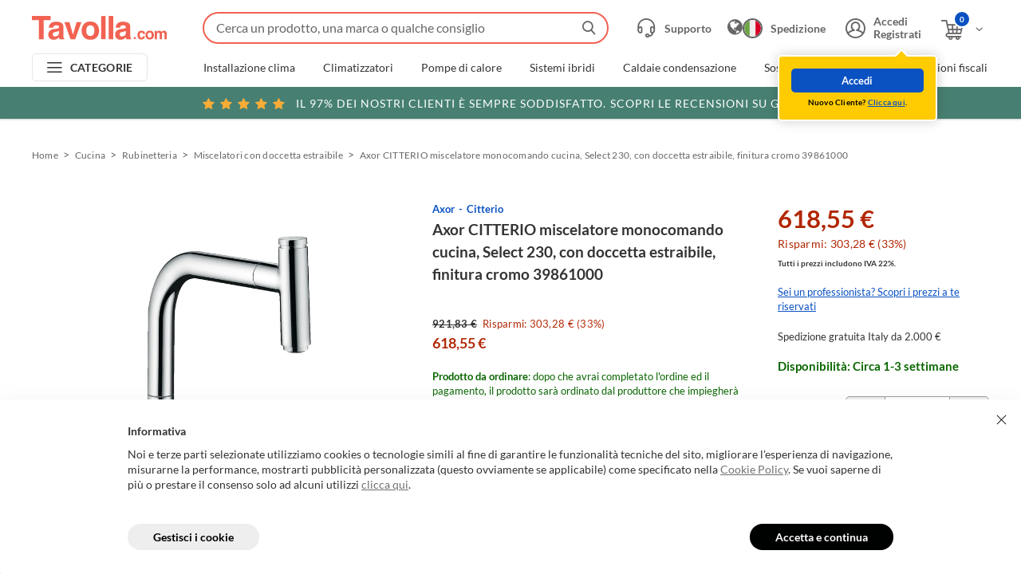

--- FILE ---
content_type: text/html; charset=utf-8
request_url: https://www.tavolla.com/axor-39861000-citterio-miscelatore-monocomando-cucina-con-doccetta-estraibile-finitura-cromo/
body_size: 30839
content:

<!doctype html>
<html class="no-js " lang="it">
<head prefix="og: http://ogp.me/ns#  fb: http://ogp.me/ns/fb#">
    <meta charset="utf-8">
    <meta http-equiv="X-UA-Compatible" content="IE=edge">
        <!-- Google Tag Manager -->
        <script>
            (function (w, d, s, l, i) {
                w[l] = w[l] || []; w[l].push({
                    'gtm.start':
                        new Date().getTime(), event: 'gtm.js'
                }); var f = d.getElementsByTagName(s)[0],
                    j = d.createElement(s), dl = l != 'dataLayer' ? '&l=' + l : ''; j.async = true; j.src =
                        'https://www.googletagmanager.com/gtm.js?id=' + i + dl; f.parentNode.insertBefore(j, f);
            })(window, document, 'script', 'dataLayer', 'GTM-5DNWGSW');</script>
        <!-- End Google Tag Manager -->
    <title>Axor 39861000 CITTERIO miscelatore monocomando cucina, Select 230, con doccetta estraibile, finitura cromo | Prezzi e offerte su Tavolla.com</title>
    <meta name="viewport" content="width=device-width, initial-scale=1.0, minimum-scale=1.0, maximum-scale=5.0">
    <link rel="apple-touch-icon" sizes="180x180" href="/img/favicons/apple-touch-icon.png">
    <link rel="icon" type="image/png" sizes="32x32" href="/img/favicons/favicon-32x32.png">
    <link rel="icon" type="image/png" sizes="16x16" href="/img/favicons/favicon-16x16.png">
    <link rel="manifest" href="/site.webmanifest.json">
    <link rel="mask-icon" href="/img/favicons/safari-pinned-tab.svg" color="#f26252">
    <meta name="msapplication-TileColor" content="#f26252">
    <meta name="theme-color" content="#f26252">

    
    <style type="text/css">
        body {
            display: none;
        }
    </style>

    
    <style>@font-face{font-family:"fontello";src:url(/dist/fonts/fontello.eot?75696605);src:url(/dist/fonts/fontello.eot?75696605#iefix) format("embedded-opentype"),url(/dist/fonts/fontello.woff2?75696605) format("woff2"),url(/dist/fonts/fontello.woff?75696605) format("woff"),url(/dist/fonts/fontello.ttf?75696605) format("truetype"),url(/dist/99b4dba66b74c54c1f75.svg?75696605#fontello) format("svg");font-weight:normal;font-style:normal}[class^=icon-]:before,[class*=" icon-"]:before{font-family:"fontello";font-style:normal;font-weight:normal;speak:never;display:inline-block;text-decoration:inherit;width:1em;margin-right:.2em;text-align:center;font-variant:normal;text-transform:none;line-height:1em;margin-left:.2em;-webkit-font-smoothing:antialiased;-moz-osx-font-smoothing:grayscale}.icon-account:before{content:""}.icon-call:before{content:""}.icon-caret-down:before{content:""}.icon-down:before{content:""}.icon-trash:before{content:""}.icon-redo:before{content:""}.icon-star:before{content:""}.icon-file:before{content:""}.icon-combo:before{content:""}.icon-compara:before{content:""}.icon-sconto:before{content:""}.icon-search:before{content:""}.icon-telefono:before{content:""}.icon-info:before{content:""}.icon-plus:before{content:""}.icon-minus:before{content:""}.icon-right:before{content:""}.icon-next:before{content:""}.icon-left:before{content:""}.icon-close:before{content:""}.icon-accept:before{content:""}.icon-arrow-right:before{content:""}.icon-cart-added:before{content:""}.icon-star-full:before{content:""}.icon-chat:before{content:""}.icon-fast-truck:before{content:""}.icon-truck:before{content:""}.icon-view-blocks:before{content:""}.icon-sort:before{content:""}.icon-prev:before{content:""}.icon-arrow-button:before{content:""}.icon-wishlist-full:before{content:""}.icon-wishlist:before{content:""}.icon-shipping:before{content:""}.icon-verification:before{content:""}.icon-calendar:before{content:""}.icon-installer:before{content:""}.icon-cart-add:before{content:""}.icon-original:before{content:""}.icon-alert:before{content:""}.icon-fast-shipping:before{content:""}.icon-burger:before{content:""}.icon-globe:before{content:""}.icon-back:before{content:""}.icon-catalogo-footer:before{content:""}.icon-comment:before{content:""}.icon-twitter:before{content:""}.icon-facebook:before{content:""}.icon-reliable:before{content:""}.icon-play:before{content:""}.icon-cart:before{content:""}.icon-privacy:before{content:""}.icon-prodotti-originali-footer:before{content:""}.icon-supporto:before{content:""}.icon-arrow-right-rounded:before{content:""}.icon-spinner:before{content:""}.icon-write:before{content:""}.icon-sicurezza-footer:before{content:""}.icon-supporto-footer:before{content:""}.icon-supporto-header:before{content:""}.icon-spedizioni-footer:before{content:""}.icon-view-list:before{content:""}.header{background-color:#fff;box-shadow:0 1px 2px rgba(0,0,0,.2);left:0;position:fixed;top:0;width:100%;z-index:992}@media screen and (min-width: 980px){.header{position:absolute}}@media print{.header{left:50%;max-width:calc(1000px + 40px);transform:translateX(-50%);position:absolute}}.header__inner{margin:0 auto;max-width:2048px;position:relative}.header__top{align-items:center;background-color:#fff;display:flex;height:60px;justify-content:flex-start;padding:0 17px 0 10px;width:100%}@media screen and (min-width: 768px){.header__top{padding:0 27px 0 20px}}@media screen and (min-width: 980px){.header__top{height:60px;padding-top:10px}}@media screen and (min-width: 1280px){.header__top{padding:10px 40px 0}}@media print{.header__top{padding:0 20px}}@media screen and (max-width: 979px){.body--header-withinput .header__top{align-items:flex-start;flex-wrap:wrap;height:95px;padding-top:15px}}.body--business .header__top{background-color:#072547}@media screen and (min-width: 980px){.body--smallhd .header__top{padding-bottom:10px}}.header__logo{position:relative}@media screen and (max-width: 979px){.header__logo img{display:block;height:auto;width:130px}}@media screen and (max-width: 979px){.body--business .header__logo img{width:192px}}@media screen and (max-width: 450px){.body--business .header__logo img{width:140px}}@media screen and (max-width: 979px){.body--header-withinput .header__logo img{margin-top:4px}}.header__search{margin-right:0;position:absolute;top:22px;width:auto;z-index:992}@media screen and (max-width: 979px){.header__search{right:70px}}@media screen and (max-width: 767px){.header__search{right:52px}}@media screen and (min-width: 980px){.header__search{position:static;padding-left:30px;width:100%;padding-right:20px}}@media screen and (min-width: 1280px){.header__search{padding-left:35px}}@media print{.header__search{display:none}}.header__search.open{background-color:#fff;border-radius:0;transform:none}@media screen and (min-width: 980px){.body--business .header__search{left:300px}}@media screen and (min-width: 1280px){.body--business .header__search{left:355px}}@media screen and (max-width: 979px){.body--header-withinput .header__search:not(.open){height:35px;margin-top:-1px;order:5;overflow:visible;position:static;width:100%;padding-left:0}}.header__search-box{border-top-left-radius:21px;border-top-right-radius:21px;width:auto;padding:7px;position:relative;z-index:993}@media screen and (max-width: 979px){.header__search-box{margin-top:-7px}}@media screen and (min-width: 980px){.header__search-box{border-top-left-radius:28px;border-top-right-radius:28px;padding:10px;width:100%}}.header__search-box:not(:first-child){margin-top:0}.header__search-box[data-suggestions=false]{border-bottom-left-radius:21px;border-bottom-right-radius:21px}@media screen and (min-width: 980px){.header__search-box[data-suggestions=false]{border-bottom-left-radius:28px;border-bottom-right-radius:28px}}.header__search-box.is-open{background-color:#fff}@media screen and (max-width: 979px){.header__search-box.is-open{border-radius:0;left:0;margin:0;padding:15px 10px;position:fixed;top:0;width:100vw}}@media screen and (max-width: 979px){body:not(.body--header-withinput) .header__search-box:not(.is-open){margin-right:-10px;padding:0}}@media screen and (max-width: 979px){body.body--header-withinput .header__search-box{width:100%}}.header__search-close{display:none}@media screen and (max-width: 979px){.header__search-box.is-open .header__search-close{display:block;font-size:11px;height:30px;left:10px;position:absolute;text-align:left;top:50%;transform:translateY(-50%);width:30px;z-index:5}}.header__search-form{position:relative}@media screen and (max-width: 979px){.header__search-box.is-open .header__search-form{padding-left:30px}}.header__search-input{-webkit-appearance:none;-moz-appearance:none;appearance:none;border:2px solid #f16252;border-radius:22px;color:#333;font-size:16px;height:35px;line-height:35px;outline:none;overflow:hidden;position:relative;padding-left:15px;padding-right:35px;text-overflow:ellipsis;white-space:nowrap;width:100%}@media screen and (min-width: 980px){.header__search-input{height:40px;line-height:40px;padding-right:40px}}.header__search-input::-moz-placeholder{color:#666;font-size:14px;opacity:1;overflow:hidden;text-overflow:ellipsis;white-space:nowrap}@media screen and (min-width: 980px){.header__search-input::-moz-placeholder{font-size:16px}}.header__search-input::placeholder{color:#666;font-size:14px;opacity:1;overflow:hidden;text-overflow:ellipsis;white-space:nowrap}@media screen and (min-width: 980px){.header__search-input::placeholder{font-size:16px}}.header__search-input::-ms-input-placeholder{color:#666;font-size:14px;overflow:hidden;text-overflow:ellipsis;white-space:nowrap}@media screen and (min-width: 980px){.header__search-input::-ms-input-placeholder{font-size:16px}}.header__search-cancel.is-active+.header__search-input{padding-right:55px}@media screen and (min-width: 980px){.header__search-cancel.is-active+.header__search-input{padding-right:60px}}@media screen and (max-width: 979px){.header__search-box.is-open .header__search-input{height:40px;line-height:40px}}.body--business .header__search-box:not(.is-open) .header__search-input{border-color:rgba(0,0,0,0)}@media screen and (max-width: 979px){body:not(.body--header-withinput) .header__search-box:not(.is-open) .header__search-input{margin-top:-2px;opacity:0;padding:0;width:40px}}.header__search-cancel{background-color:#fff;border-right:1px solid #e5e5e5;color:#333;display:none;font-size:8px;height:30px;position:absolute;right:45px;top:50%;transform:translateY(-50%);width:30px;z-index:5;transition:color .3s ease}@media screen and (min-width: 980px){.header__search-cancel{height:35px}}.no-touch .header__search-cancel:hover{color:#f16252}.header__search-cancel.is-active{display:block}@media screen and (max-width: 979px){.header__search-box.is-open .header__search-cancel{height:36px}}@media screen and (max-width: 979px){body:not(.body--header-withinput) .header__search-box:not(.is-open) .header__search-cancel{display:none !important}}.header__search-button{align-items:center;display:flex;font-size:17px;height:35px;justify-content:center;position:absolute;right:0;top:50%;transform:translateY(-50%);width:50px}.header__search-button:before{color:#666;transition:color .3s ease}.no-touch .header__search-button:hover:before{color:#f16252}.header__search-box:not(.is-open) .header__search-button{pointer-events:none}@media screen and (max-width: 979px){body:not(.body--header-withinput) .header__search-box:not(.is-open) .header__search-button{font-size:20px}}@media screen and (max-width: 979px){.body--business:not(.body--header-withinput) .header__search-box:not(.is-open) .header__search-button{color:#fff}}@media screen and (max-width: 979px){.body--business:not(.body--header-withinput) .header__search-box:not(.is-open) .header__search-button:before{color:#fff}}.header__search-suggestions{backface-visibility:hidden;background-color:#fff;border-top:none;display:flex;left:0;opacity:0;visibility:hidden;width:100%}@media screen and (max-width: 979px){.header__search-suggestions{border-top:1px solid #e5e5e5;bottom:0;overflow-y:auto;padding:15px 10px;position:fixed;top:70px}}@media screen and (min-width: 980px){.header__search-suggestions{border-bottom-left-radius:28px;border-bottom-right-radius:28px;max-height:calc(100vh - 500px + 5px + 12px);padding:20px;position:absolute;top:50px}}.header__search-suggestions.header__search-suggestions--history{bottom:auto}.header__search-suggestions.icon-spinner{min-height:200px}.header__search-suggestions.icon-spinner:before{animation:spin 1s linear infinite;color:#999;display:block;font-size:30px;margin:-15px 0 0 -15px;position:absolute;top:50%;left:50%;z-index:10}.header__search-suggestions.icon-spinner .header__search-suggestions-inner{opacity:.5}.header__search-box[data-suggestions=true] .header__search-suggestions{backface-visibility:visible;opacity:1;visibility:visible}@media screen and (min-width: 980px){.header__search-suggestions-inner{overflow-x:hidden;overflow-y:auto}}@media screen and (min-width: 1536px){.header__search-suggestions-inner{display:flex;width:100%}.header__search-suggestions-inner:before{background-color:#e5e5e5;bottom:20px;content:"";display:block;left:40%;position:absolute;top:20px;width:1px}}@media screen and (min-width: 1280px){.header__search-suggestions-list{padding-right:20px}}@media screen and (min-width: 1536px){.header__search-suggestions-list{flex:0 0 auto;padding-right:0}}@media screen and (min-width: 1536px){.header__search-suggestions-list:nth-child(1){padding:0 20px 0 10px;width:40%}}@media screen and (min-width: 1536px){.header__search-suggestions-list:nth-child(2){padding:0 40px;width:60%}}@media screen and (max-width: 1535px){.header__search-suggestions-list:nth-child(2) .header__search-suggestions-item{margin-top:20px}}@media screen and (min-width: 1536px){.header__search-suggestions-list:nth-child(2) .header__search-suggestions-item{display:flex;flex-wrap:wrap;justify-content:space-between}}.header__search-suggestions-list:nth-child(2) .header__search-suggestions-item>a{color:#0a51c2;font-size:14px;transition:color .3s ease}@media screen and (max-width: 1535px){.header__search-suggestions-list:nth-child(2) .header__search-suggestions-item>a{display:none}}.no-touch .header__search-suggestions-list:nth-child(2) .header__search-suggestions-item>a:hover{color:#063379}@media screen and (max-width: 1535px){.header__search-suggestions-item:not(:first-child){margin-top:20px}}@media screen and (min-width: 1536px){.header__search-suggestions-item:not(:first-child){margin-top:30px}}.header__search-suggestions-item>strong,.header__search-suggestions-item>a{display:block;font-size:14px}@media screen and (min-width: 980px){.header__search-suggestions-item>strong,.header__search-suggestions-item>a{font-size:16px}}.header__search-suggestions-item>strong:not(:last-child),.header__search-suggestions-item>a:not(:last-child){margin-bottom:5px}@media screen and (min-width: 768px){.header__search-suggestions-item>strong:not(:last-child),.header__search-suggestions-item>a:not(:last-child){margin-bottom:7px}}.header__search-suggestions-item>a[data-suggestion-id],.header__search-suggestions-item .product__box>a{transition:opacity .3s ease}.no-touch .header__search-suggestions-item>a[data-suggestion-id]:hover,.no-touch .header__search-suggestions-item .product__box>a:hover{opacity:.75}.header__search-suggestions-item>a[data-suggestion-id] mark,.header__search-suggestions-item .product__box>a mark{background:none;color:#f16252}.header__search-suggestions-item .button{width:100%}@media screen and (max-width: 979px){.header__search-suggestions-item .button{padding-bottom:15px}}.header__search-overlay{background-color:#000;bottom:0;left:0;opacity:.35;position:fixed;right:0;top:0;z-index:992}.header__search-overlay:not(.is-active){display:none}.header__side{align-items:center;display:flex;margin-left:auto;position:relative;flex-shrink:0}@media print{.header__side{display:none}}.header__side-item{align-items:center;color:#666;display:flex;font-size:14px;font-weight:700;transition:color .3s ease}.header__side-item:before{font-size:22px}@media screen and (min-width: 980px){.header__side-item:before{font-size:25px;margin-right:10px}}.no-touch .header__side-item:hover{color:#0a51c2}.body--business .header__side-item{color:#fff}.header__side-item>span{align-items:center;display:flex}.header__side-item>span:before{font-size:18px;order:2;transition:transform .3s ease}@media screen and (max-width: 979px){.header__cart .header__side-item>span:before{display:none}}.header__side-item>span span{display:block;margin-left:5px;max-width:100px;overflow:hidden;white-space:nowrap}.header__dropdown{backface-visibility:hidden;background-color:#fff;border-radius:5px;box-shadow:0 0 15px rgba(0,0,0,.2);opacity:0;position:absolute;top:40px;transform:translateY(10px);transition:all .3s cubic-bezier(0.68, -0.55, 0.265, 1.55),opacity .2s ease;visibility:hidden;z-index:201}.header__dropdown:before{border-bottom:8px solid #fff;border-left:8px solid rgba(0,0,0,0);border-right:8px solid rgba(0,0,0,0);content:"";display:block;height:0;left:50%;margin-left:-8px;position:absolute;top:-5px;width:0;z-index:102}.header__dropdown--account{left:-7px;min-width:180px}@media screen and (max-width: 1279px){.header__dropdown--account{left:-50px}}@media screen and (min-width: 980px){.header__account:hover .header__dropdown--account{backface-visibility:visible;opacity:1;transform:translateY(0);visibility:visible}}.header__dropdown--account ul>li:not(:last-child){padding-bottom:5px}.header__dropdown--account ul>li a{color:#333;font-size:13px;transition:color .3s ease}.no-touch .header__dropdown--account ul>li a:hover{color:#0a51c2}.header__dropdown--account--logged{display:flex}.header__dropdown--account--logged>div{padding:15px 30px 20px 15px}.header__dropdown--account--logged>div>strong{display:block;font-size:14px;margin-bottom:7px}.header__dropdown--account--notlogged{background-color:#fc0;border:2px solid #fff;border-radius:5px;left:auto;padding:15px;right:-20px;top:50px;width:200px}@media screen and (max-width: 1279px){.header__dropdown--account--notlogged{right:-32px}}.header__dropdown--account--notlogged:before,.header__dropdown--account--notlogged:after{left:auto;margin-left:0;right:35px}.header__dropdown--account--notlogged:before{border-bottom-color:#fc0;top:-7px}.header__dropdown--account--notlogged:after{border-bottom:10px solid #fff;border-left:10px solid rgba(0,0,0,0);border-right:10px solid rgba(0,0,0,0);content:"";display:block;height:0;margin-right:-2px;position:absolute;top:-10px;width:0;z-index:100}.header__dropdown--account--notlogged.is-active{animation:anim-from-btm 12s linear 1s}.header__dropdown--account--notlogged small{color:#000;display:block;font-size:10px;letter-spacing:.2px;margin-top:5px;text-align:center}.header__dropdown--account--notlogged small a{color:#0a51c2;-webkit-text-decoration:underline;text-decoration:underline;transition:color .3s ease}.no-touch .header__dropdown--account--notlogged small a:hover{-webkit-text-decoration:none;text-decoration:none}.header__dropdown--cart{height:0;padding:15px;right:0;overflow:hidden;width:300px}.header__dropdown--cart:before{left:auto;right:35px}@media screen and (min-width: 979px){.header__cart:hover .header__dropdown--cart{height:auto;backface-visibility:visible;opacity:1;transform:translateY(0);visibility:visible}}.header__dropdown--cart ul{margin-top:-15px}.header__dropdown--cart table{margin:7px 0 10px;width:100%}.header__dropdown--cart tr{border-top:1px solid #e5e5e5;height:50px;line-height:1.4}.header__dropdown--cart tr td{font-size:18px;padding:7px 0 0}.header__dropdown--cart tr td:last-child{text-align:right}.header__dropdown--cart tr td:last-child strong{color:#b12704}.header__dropdown--cart tr td small{display:block;font-size:11px;margin-top:-3px}.header__dropdown--cart>div{display:flex}.header__dropdown__cartitem{font-size:12px;overflow:hidden;padding:15px 0}.header__dropdown__cartitem:not(:last-child){border-bottom:1px solid #e5e5e5}.header__dropdown__installation .header__dropdown__cartitem:first-child{border-bottom:none;padding-bottom:0}.header__dropdown__cartitem>div:first-child,.header__dropdown__cartitem a{display:inline;line-height:1.2}.header__dropdown__cartitem>div:first-child:first-child img,.header__dropdown__cartitem a:first-child img{border:1px solid #e5e5e5;float:left;margin-right:15px}.header__dropdown__cartitem p{margin:0;overflow:hidden}.header__dropdown__cartitem>span{display:block;margin:9px 0 0 77px}.header__dropdown__cartitem>span a,.header__dropdown__cartitem>span span{line-height:19px}.header__dropdown__cartitem>span span:last-child{float:right;font-size:18px}.header__dropdown--backcart{background-color:#fc0;border:2px solid #fff;border-radius:5px;display:flex;flex-wrap:wrap;justify-content:space-between;left:0;padding:15px;top:calc(100% + 10px);width:220px}@media screen and (min-width: 768px){.header__dropdown--backcart{top:calc(100% + 15px);width:240px}}.header__dropdown--backcart:before,.header__dropdown--backcart:after{left:auto;margin-left:0;right:75%}.header__dropdown--backcart:before{border-bottom-color:#fc0;top:-7px}.header__dropdown--backcart:after{border-bottom:10px solid #fff;border-left:10px solid rgba(0,0,0,0);border-right:10px solid rgba(0,0,0,0);content:"";display:block;height:0;margin-right:-2px;position:absolute;top:-10px;width:0;z-index:100}.header__dropdown--backcart.is-open{backface-visibility:visible;opacity:1;transform:translateY(0);visibility:visible}.header__dropdown--backcart small{color:#000;font-size:10px;letter-spacing:.2px;margin-bottom:5px;text-align:center;width:100%}@media screen and (min-width: 768px){.header__dropdown--backcart small{font-size:11px;margin-bottom:10px}}.header__dropdown--backcart .button>a,.header__dropdown--backcart .button>button{padding:0 15px}.header__dropdown__quantity{align-items:center;display:flex;justify-content:flex-start;margin:7px 0 0}.header__dropdown__installation .header__dropdown__quantity{margin:10px 0}.header__dropdown__quantity>strong{color:#b12704;font-size:14px;margin-left:auto;order:3}.header__dropdown__quantity input{background:#fff;border:none;border-radius:5px;flex-shrink:0;font-size:12px;height:20px;text-align:center;width:20px}.header__dropdown__quantity__delete{align-items:center;background-color:#666;border-radius:50%;display:flex;height:20px;justify-content:center;margin-right:5px;order:-2;overflow:hidden;width:20px}.header__dropdown__quantity__delete:before{color:#fff;font-size:13px}.header__dropdown__quantity__delete:hover{background-color:#333}.header__dropdown__quantity__increment,.header__dropdown__quantity__decrement{align-items:center;background-color:#333;border-radius:50%;color:#fff;display:flex;flex-shrink:0;font-size:18px;height:20px;justify-content:center;line-height:20px;margin:0;width:20px}.header__dropdown__quantity__increment[disabled],.header__dropdown__quantity__decrement[disabled],input[value="1"]+.header__dropdown__quantity__increment,input[value="1"]+.header__dropdown__quantity__decrement{background-color:#ccc;cursor:default;pointer-events:none}.header__dropdown__quantity__increment span,.header__dropdown__quantity__decrement span{position:relative}.header__dropdown__quantity__increment span{top:-1px}.header__dropdown__quantity__decrement{order:-1}.header__dropdown__quantity__decrement span{top:-2px}.header__dropdown__installation{border:1px solid #e5e5e5;margin:15px 0;padding:0 15px}.header__account:before,.header__cart:before{content:"";display:block;height:15px;left:0;position:absolute;top:100%;width:100%}@media screen and (min-width: 979px){.header__account:hover>button,.header__account:hover>a,.header__cart:hover>button,.header__cart:hover>a{color:#0a51c2}.header__account:hover>button .icon-down:before,.header__account:hover>a .icon-down:before,.header__cart:hover>button .icon-down:before,.header__cart:hover>a .icon-down:before{transform:rotate(-180deg)}}.header__support{margin-right:10px}@media screen and (max-width: 979px){.header__support{position:relative;top:2px}}@media screen and (min-width: 980px){.header__support{margin-right:20px}}@media screen and (min-width: 1440px){.header__support{margin-right:30px}}.no-touch .header__support:hover{color:#0a51c2}.body--business .header__support{color:#fff}@media screen and (max-width: 1279px){.header__support a:before{margin-right:0}}@media screen and (max-width: 979px){.header__support a:before{margin-right:.2em}}@media screen and (max-width: 1279px){.header__support span{display:none}}.header__account{position:relative}@media screen and (max-width: 979px){.header__account{display:none}}@media screen and (max-width: 1279px){.header__account .header__side-item:before{margin-right:0}}.header__account .header__side-item>i{order:2}.header__account .header__side-item>i:before{font-size:18px;transition:transform .3s ease}.header__account .header__side-item>span{display:block;line-height:1.2;text-overflow:ellipsis;overflow:hidden;white-space:nowrap;max-width:100px}@media screen and (max-width: 1279px){.header__account .header__side-item>span{display:none}}.header__shipping{align-items:center;color:#666;display:flex;margin-right:10px;transition:color .3s ease}@media screen and (max-width: 979px){.header__shipping{position:relative;top:2px}}@media screen and (min-width: 980px){.header__shipping{margin-right:20px}}@media screen and (min-width: 1440px){.header__shipping{margin-right:30px}}.no-touch .header__shipping:hover{color:#0a51c2}.body--business .header__shipping{color:#fff}@media screen and (max-width: 979px){body:not(.body--header-withinput) .header__shipping{margin-right:55px}}@media screen and (max-width: 767px){body:not(.body--header-withinput) .header__shipping{margin-right:45px}}.header__shipping>span{font-size:14px;font-weight:700;margin-left:10px}@media screen and (max-width: 1279px){.header__shipping>span{display:none}}.header__shipping>div{display:flex;flex-shrink:0;font-size:22px}.header__shipping>div:before{margin:0;width:auto}.header__shipping>div:has(img):before{display:none}.header__shipping>div img{border:2px solid #666;border-radius:50%}@media screen and (max-width: 767px){.header__shipping>div img{height:22px;width:22px}}.body--business .header__shipping>div img{border-color:#fff}.header__cart{position:relative;top:2px}@media screen and (min-width: 980px){.header__cart{margin-left:20px}}@media screen and (min-width: 1440px){.header__cart{margin-left:30px}}.header__cart-summary{align-items:center;background-color:#0a51c2;border:2px solid #fff;border-radius:50%;box-sizing:content-box;color:#fff;display:flex;font-size:10px;justify-content:center;left:18px;height:18px;position:absolute;top:-11px;width:18px;z-index:5}@media screen and (min-width: 980px){.header__cart-summary{left:20px;top:-12px}}.body--business .header__cart-summary{border-color:#072547}.header__bottom{align-items:center;display:flex;padding:7px 20px}@media screen and (min-width: 1280px){.header__bottom{padding:7px 40px}}@media screen and (max-width: 979px){.header__bottom{display:none}}@media print{.header__bottom{display:none}}.body--business .header__bottom{background-color:#072547}.header__banner{left:50%;position:relative;transform:translateX(-50%);width:100vw}@media screen and (max-width: 979px){.header__banner{position:absolute;transition:transform .15s ease;z-index:-1}}@media print{.header__banner{display:none}}.header__banner.is-hidden{transform:translateX(-50%) translateY(-100%)}.header__banner>a{align-items:center;background-color:#478072;color:#fff;display:flex;font-size:11px;font-weight:400;height:30px;justify-content:center;letter-spacing:.5px;text-align:center;text-transform:uppercase;width:100%;transition:background-color .3s ease}@media screen and (min-width: 768px){.header__banner>a{font-size:13px;height:40px;letter-spacing:.75px}}@media screen and (min-width: 1280px){.header__banner>a{font-size:14px;letter-spacing:1px}}.no-touch .header__banner>a:hover{background-color:#3a695e}.header__banner>a span:before{color:#fbac36;font-size:11px}@media screen and (min-width: 768px){.header__banner>a span:before{font-size:14px;margin-right:3px;position:relative;top:1px}}@media screen and (min-width: 1280px){.header__banner>a span:before{font-size:16px}}.header__banner>a span:last-of-type{margin-right:10px}.header__banner>a i{display:block;font-style:normal;margin-right:5px}@media screen and (max-width: 767px){.header__banner>a i{display:none}}.header__menu{flex-shrink:0}@media print{.header__menu{display:none}}.header__top .header__menu{flex-shrink:0;margin-right:15px}@media screen and (min-width: 980px){.header__top .header__menu{display:none}}.header__menu>button{align-items:center;border:solid 1px #e5e5e5;border-radius:5px;color:#333;display:flex;font-size:14px;font-weight:700;height:35px;justify-content:center;letter-spacing:.28px;width:145px;transition:color .3s ease}.no-touch .header__menu>button:hover{color:#0a51c2}.body--business .header__menu>button{color:#fff}.header__top .header__menu>button{height:30px;width:37px}@media screen and (min-width: 980px){.header__top .header__menu>button{height:40px}}.header__menu-burger:before{font-size:13px;margin-right:12px;width:auto}@media screen and (min-width: 980px){.header__menu-burger:before{font-size:14px}}.header__top .header__menu-burger:before{margin:0}.header__menu-categories{position:relative}.header__menu-categories:before{font-size:13px;margin:0 10px 0 0;width:auto}.header__menu-categories.is-active{color:#0a51c2}.header__nav{align-items:center;display:flex;padding-left:30px;width:calc(100% - 145px)}@media screen and (min-width: 1280px){.header__nav{padding-left:70px}.body--business .header__nav{padding-left:160px}}.header__nav ul{align-items:center;display:flex}.header__nav ul>li{position:relative;width:auto}.header__nav ul>li:not(:last-child){margin-right:25px}@media screen and (min-width: 1280px){.header__nav ul>li:not(:last-child){margin-right:35px}}.header__nav ul>li a{color:#333;display:block;font-size:14px;line-height:1.2;text-align:center;transition:color .3s ease}.header__nav ul>li a.active,.no-touch .header__nav ul>li a:hover{color:#0a51c2}.body--business .header__nav ul>li a{color:#fff}@keyframes spincube{from,to{transform:rotateX(0deg)}45%{transform:rotateX(0deg)}50%{transform:rotateX(180deg)}95%{transform:rotateX(180deg)}100%{transform:rotateX(360deg)}}.header__nav-support.inview>a>div,.menu__nav-support.inview>a>div{animation-duration:9s;animation-name:spincube;animation-iteration-count:infinite;animation-timing-function:ease-in-out}.header__nav-support>a,.menu__nav-support>a{align-items:center;background-color:#f1f3f4;border:1px solid rgba(0,0,0,0);border-radius:25px;box-shadow:0px 1px 1px 0 rgba(0,0,0,.1);display:flex;padding:10px;transition:all .3s ease}@media screen and (min-width: 768px){.header__nav-support>a,.menu__nav-support>a{padding:9px 15px}}@media only screen and (max-width: 1279px)and (min-width: 980px){.header__nav-support>a,.menu__nav-support>a{height:46px;justify-content:center;padding:0;width:46px}}@media screen and (min-width: 1280px){.header__nav-support>a,.menu__nav-support>a{padding:9px 15px;width:305px}}.header__nav-support>a:before,.menu__nav-support>a:before{color:#f16252;flex-shrink:0;font-size:20px;margin-right:10px}@media screen and (min-width: 768px){.header__nav-support>a:before,.menu__nav-support>a:before{font-size:24px}}@media only screen and (max-width: 1279px)and (min-width: 980px){.header__nav-support>a:before,.menu__nav-support>a:before{margin:0}}.no-touch .header__nav-support>a:hover,.no-touch .menu__nav-support>a:hover{background-color:#fff;border-color:#f16252}.no-touch .header__nav-support>a:hover span,.no-touch .menu__nav-support>a:hover span{background-color:#fff}.header__nav-support>a span,.menu__nav-support>a span{background-color:#f1f3f4;color:#000;display:block;font-size:10px;font-weight:700;letter-spacing:.22px;line-height:1.27;width:100%;transition:all .3s ease}@media screen and (min-width: 768px){.header__nav-support>a span,.menu__nav-support>a span{font-size:11px}}.header__nav-support>a span>span,.menu__nav-support>a span>span{text-transform:uppercase}.header__nav-support>a>div,.menu__nav-support>a>div{height:28px;transform-style:preserve-3d;width:100%}@media only screen and (max-width: 1279px)and (min-width: 980px){.header__nav-support>a>div,.menu__nav-support>a>div{display:none}}.header__nav-support>a>div>span,.menu__nav-support>a>div>span{position:absolute}.header__nav-support>a>div>span:nth-child(1),.menu__nav-support>a>div>span:nth-child(1){backface-visibility:hidden}.header__nav-support>a>div>span:nth-child(2),.menu__nav-support>a>div>span:nth-child(2){backface-visibility:hidden;transform:rotateX(180deg)}.header__nav-support{flex-shrink:0;margin-left:25px}.header__nav-support a{text-align:left}.menu,.menu-categories{backface-visibility:hidden;background-color:rgba(0,0,0,.8);height:100%;left:0;opacity:0;position:fixed;top:0;transition:all .2s ease .15s;visibility:hidden;width:100%;z-index:994}.menu.is-open,.menu-categories.is-open{backface-visibility:visible;opacity:1;transition:all .2s ease 0s;visibility:visible}@media screen and (min-width: 980px){.menu{display:none}}@media screen and (max-width: 979px){.menu-categories{display:none}}.menu__inner{display:flex;flex-direction:column;height:100%;overflow:hidden;position:relative;transform:translateX(-100%);transition:transform .2s ease 0s;width:300px}@media screen and (min-width: 768px){.menu__inner{width:375px}}.is-open .menu__inner{transform:translateX(0);transition:transform .2s ease .1s}.menu-categories .menu__inner{width:395px}.menu__header{align-items:center;background-color:#000;border-bottom:3px solid #f16252;color:#fff;display:flex;flex-shrink:0;font-size:18px}.menu__header>a{align-items:center;display:flex;height:50px;padding:0 15px 0 25px;width:100%}@media screen and (min-width: 768px){.menu__header>a{padding:0 25px 0 45px}}.menu__header>a:before{font-size:25px;margin:0 10px 0 0}.menu__header>a span{margin-left:5px}.menu__panel{background-color:#fff;display:flex;flex-direction:column;flex-shrink:0;height:calc(100% - 53px);top:53px;left:0;position:absolute;transition:all .3s ease .1s,transform .3s ease 0s;width:100%;z-index:5}.menu__panel:not(.menu__panel--first):not(.menu__panel--firstsecond):not(.is-open){transform:translateX(100%)}.menu__panel.is-open{transform:translateX(0)}.menu__panel.transX-right{transform:translateX(-100%)}.menu-categories .menu__panel.menu__panel--firstsecond{overflow-y:auto}.menu-categories .menu__panel.menu__panel--firstsecond.is-loading:after{content:"";display:block;margin-left:-15px;position:absolute;top:10%;left:50%;z-index:10;font-family:fontello;font-size:30px;color:#999;text-rendering:auto;-webkit-font-smoothing:antialiased;-moz-osx-font-smoothing:grayscale;animation:spin 1s infinite linear}.menu__panel--second{z-index:10}.menu__panel--third{z-index:15}.menu__panel-header{align-items:center;border-bottom:1px solid #e5e5e5;color:#222;display:flex;flex-shrink:0;height:45px;padding:0 15px 0 25px}@media screen and (min-width: 768px){.menu__panel-header{padding:0 25px 0 45px}}.menu__panel-header>span,.menu__panel-header>a{color:#222;display:block;font-size:16px;font-weight:700;padding:0 25px 0 7px;text-align:center;text-transform:uppercase;width:100%}.menu__panel-header>a{transition:color .3s ease}.no-touch .menu__panel-header>a:hover{color:#f16252}.menu__panel-title{border-bottom:1px solid #e5e5e5;font-weight:700;height:47px;text-transform:uppercase}.menu__close{line-height:.5;transition:color .3s ease}.menu__close:before{font-size:12px;margin:0;width:auto}.no-touch .menu__close:hover{color:#0a51c2}.menu__nav{height:calc(100% - 45px);overflow-y:auto}.menu__nav.menu__nav--loading{position:relative}.menu__nav.menu__nav--loading:after{content:"";display:block;margin-left:-15px;position:absolute;top:10%;left:50%;z-index:10;font-family:fontello;font-size:30px;color:#999;text-rendering:auto;-webkit-font-smoothing:antialiased;-moz-osx-font-smoothing:grayscale;animation:spin 1s infinite linear}.menu__nav-list{display:flex;flex-direction:column;height:100%}.menu__nav-item{border-bottom:1px solid #e5e5e5}.menu__nav-item.menu__nav-item--account{border-bottom:none;padding:15px 0}.menu__nav-item.menu__nav-item--account+.menu__nav-item--account{border-top:1px solid #e5e5e5}.menu__panel--first .menu__nav-item.menu__nav-item--account>button,.menu__panel--first .menu__nav-item.menu__nav-item--account>a{font-weight:400;text-transform:none}.menu__panel--first .menu__nav-item>button,.menu__panel--first .menu__nav-item>a{color:#222;font-weight:700;text-transform:uppercase}.menu__nav-item>button,.menu__nav-item>a,.menu__panel-title{align-items:center;display:flex;font-size:16px;justify-content:space-between;padding:0 15px 0 25px;text-align:left;transition:color .3s ease;width:100%}@media screen and (min-width: 768px){.menu__nav-item>button,.menu__nav-item>a,.menu__panel-title{padding:0 25px 0 45px}}.menu__nav-item>button:before,.menu__nav-item>a:before,.menu__panel-title:before{color:#999;font-size:27px;margin:0;order:2;transition:color .3s ease;width:auto}.no-touch .menu__nav-item>button:hover,.no-touch .menu__nav-item>a:hover,.no-touch .menu__panel-title:hover{color:#f16252}.no-touch .menu__nav-item>button:hover:before,.no-touch .menu__nav-item>a:hover:before,.no-touch .menu__panel-title:hover:before{color:#f16252}.menu__nav-item>button span,.menu__nav-item>a span,.menu__panel-title span{display:block;padding:12px 0}.menu__nav-support{margin-top:auto;padding:15px}@media screen and (min-width: 768px){.menu__nav-support{padding:25px}}.menu-categories__item{padding:20px 40px}.menu-categories__item:first-child{padding-top:40px}.menu__panel--third .menu-categories__item{display:flex;flex-direction:column;height:calc(100% - 45px);overflow-y:auto}.menu-categories__item>a{display:inline-block;flex-shrink:0;font-size:22px;transition:color .3s ease}.no-touch .menu-categories__item>a:hover{color:#0a51c2}.menu-categories__item>a:not(:only-child){margin-bottom:10px}.menu-categories__sublist.is-loading{position:relative}.menu-categories__sublist.is-loading:after{content:"";display:block;margin-left:-15px;position:absolute;top:80px;left:50%;z-index:10;font-family:fontello;font-size:30px;color:#999;text-rendering:auto;-webkit-font-smoothing:antialiased;-moz-osx-font-smoothing:grayscale;animation:spin 1s infinite linear}.menu-categories__subitem:not(:last-child){margin-bottom:10px}.menu-categories__subitem>a,.menu-categories__subitem>button{font-size:16px;transition:color .3s ease}.no-touch .menu-categories__subitem>a:hover,.no-touch .menu-categories__subitem>button:hover{color:#0a51c2}.menu-categories__subitem>button{align-items:center;display:flex;justify-content:space-between;text-align:left;width:100%}.menu-categories__subitem>button:before{flex-shrink:0;font-size:23px;order:2;width:auto}.skip-link{position:fixed;left:-10000px;top:auto;width:1px;height:1px;overflow:hidden}.skip-link:focus{top:10px;left:10px;width:auto;height:auto;color:#000;font-size:16px;background-color:#fff;padding:20px;border-radius:8px;border:2px solid #000;box-shadow:0 0 15px 0 rgba(0,0,0,.5);z-index:99999999}
</style>

        <link rel="preconnect" href="https://www.salesmanago.pl">
        <link rel="dns-prefetch" href="https://www.salesmanago.pl">
        <link rel="manifest" href="/manifest.json">

    <link rel="preload" href="/dist/fonts/lato-v17-latin-300.woff2" as="font" type="font/woff2" crossorigin />
    <link rel="preload" href="/dist/fonts/lato-v17-latin-regular.woff2" as="font" type="font/woff2" crossorigin />
    <link rel="preload" href="/dist/fonts/lato-v17-latin-italic.woff2" as="font" type="font/woff2" crossorigin />
    <link rel="preload" href="/dist/fonts/lato-v17-latin-700.woff2" as="font" type="font/woff2" crossorigin />
    <link rel="preload" href="/dist/fonts/lato-v17-latin-700italic.woff2" as="font" type="font/woff2" crossorigin />
    <link rel="preload" href="/dist/fonts/fontello.woff2?12380489" as="font" type="font/woff2" crossorigin />

    
    
        <link rel="preload" as="image" href="https://gimli.freetls.fastly.net/tavolla/fs-n/product/178051/850x850/axor-39861000-citterio-miscelatore-monocomando-cucina-con-doccetta-estraibile-finitura-cromo.png" />


    <meta name="description" content="Rubinetto cucina con doccetta Appoggio Axor Citterio 39861000, disegnato da Antonio Citterio, forma Rotondo, in ottone, colore Cromo, Bocca Girevole, Mono Foro, 23.4 cm lunghezza, 10.3 cm larghezza, 34.2 cm altezza Axor 39861000">
        <meta name="keywords" content="Axor, Citterio, Axor 39861000, Cucina, Rubinetteria, Miscelatori con doccetta estraibile">
    <meta property="og:title" content="Axor 39861000 CITTERIO miscelatore monocomando cucina, Select 230, con doccetta estraibile, finitura cromo | Prezzi e offerte su Tavolla.com">
    <meta property="og:description" content="Rubinetto cucina con doccetta Appoggio Axor Citterio 39861000, disegnato da Antonio Citterio, forma Rotondo, in ottone, colore Cromo, Bocca Girevole, Mono Foro, 23.4 cm lunghezza, 10.3 cm larghezza, 34.2 cm altezza Axor 39861000">
    <meta property="og:type" content="product">
    <meta property="og:url" content="https://www.tavolla.com/axor-39861000-citterio-miscelatore-monocomando-cucina-con-doccetta-estraibile-finitura-cromo/">
    <meta property="og:locale" content="it_IT">
    <meta property="og:site_name" content="Tavolla - Forniture per la casa">
        <meta property="og:image" content="https://gimli.freetls.fastly.net/tavolla/Products/Images/178051/o_axor-39861000-citterio-miscelatore-monocomando-cucina-con-doccetta-estraibile-finitura-cromo.png">
            <meta property="og:image:width" content="1478">
            <meta property="og:image:height" content="1478">
    <meta property="fb:app_id" content="703346869706855">

    <link rel="canonical" href="https://www.tavolla.com/axor-39861000-citterio-miscelatore-monocomando-cucina-con-doccetta-estraibile-finitura-cromo/">
        
    <link rel="preload" href="/dist/main.min.85aa96c6641d31afbe5cb7a0f62f8e96.css" as="style" onload="this.onload=null;this.rel='stylesheet'">
    <noscript><link rel="stylesheet" href="/dist/main.min.85aa96c6641d31afbe5cb7a0f62f8e96.css"></noscript>

    
    <script>
        if (('ontouchstart' in window) ||
            (navigator.maxTouchPoints > 0) ||
            (navigator.msMaxTouchPoints > 0)) {
            document.documentElement.classList.add('touch');
        } else {
            document.documentElement.classList.add('no-touch');
        }
    </script>

    <script src="/js/vendor/jquery-3.6.0.min.js" defer></script>
    <script src="/js/plugins.js?v=1" defer></script>
    <script src="/js/lazy-load.js" defer></script>

    
    <meta name="google-site-verification" content="9Q9684Ebx4f1mNJqZMuMhlYrYh_u4-64fK7ulNi0adU">
    
    <meta name="google-site-verification" content="BSBAWm7RNTarDdiFjpfBw4pORss5WlctL0gS4QFTjYQ">

    
    <link rel="stylesheet" href="/dist/product.min.0d7d5253db6bfba851d768030a8b75bc.css">


    
    <meta property="product:price:amount" content="618.55">
    <meta property="product:price:currency" content="EUR">

</head>
<body id="productBodyNew23" class="  ">
        <!-- Google Tag Manager (noscript) -->
        <noscript>
            <iframe src="https://www.googletagmanager.com/ns.html?id=GTM-5DNWGSW"
                    height="0" width="0" style="display:none;visibility:hidden"></iframe>
        </noscript>
        <!-- End Google Tag Manager (noscript) -->


    

<script type="application/ld+json">
    {
        "@context": "http://schema.org",
        "@type": "Organization",
        "url": "/",
        "logo": "/img/logo.svg?v=1"
    }
</script>




<header class="header">
    <div class="header__inner">
        <div class="header__top">
                <div class="header__menu">
                    <button class="header__menu-burger icon-burger js-open-menu" title="Apri" aria-label="Apri menu di navigazione" aria-expanded="false" aria-controls="menu"></button>
                </div>

                <a href="/" class="header__logo">
                        <img src="/img/logo.svg?v=1" width="169" height="30" alt="Tavolla - Design and furniture" />
                </a>
                <div class="header__search">
                    <div class="header__search-box" data-suggestions="false">
                        <button class="header__search-close icon-back" aria-label="Chiudi ricerca"></button>
                        <form method="get" class="header__search-form">
                            <button type="button" class="header__search-cancel icon-close" aria-label="Pulire ricerca"></button>
                            <input type="search" class="header__search-input" placeholder="Cerca un prodotto, una marca o qualche consiglio" aria-label="Fai una ricerca su Tavolla.com" maxlength="50" />
                            <button type="submit" class="header__search-button icon-search" aria-label="Cerca"></button>
                        </form>
                        <div class="header__search-suggestions js-search-suggestions-container"></div>
                    </div>
                    <div class="header__search-overlay"></div>
                </div>
                <div class="header__side">

                    <div class="header__support">
                        <a href="/contatti/" class="header__side-item icon-supporto-header">
                            <span>Supporto</span>
                        </a>
                    </div>

                    
                    
                    <button class="header__shipping js-open-modal-shipping-country" title="Italy">
                        <div class="icon-globe">
                                <img src="/img/flags/IT.svg" alt="Italy" width="25" height="25" />
                        </div>
                        <span>Spedizione</span>
                    </button>

                    <div class="header__account">
                            <a href="/registrazione/" class="header__side-item icon-account js-ga-login" aria-label="Accedi o registrati">
                                <span>Accedi<br />Registrati</span>
                            </a>
                            <div class="header__dropdown header__dropdown--account header__dropdown--account--notlogged is-active">
                                <div class="button button--small">
                                    <a href="/registrazione/"><span>Accedi</span></a>
                                </div>
                                <small><strong>Nuovo Cliente? <a href="/registrazione/">Clicca qui</a>.</strong></small>
                            </div>
                    </div>
                    <div id="cartContainer" class="header__cart ">
                        

<a href="/carrello/" class="header__side-item icon-cart js-ga-cart js-show-cart" aria-label="Apri il carrello">
        <span class="header__cart-summary">0</span>

        <span class="icon-down"></span>
</a>






                    </div>
                    <div class="notification notification--cart js-cart-added-notification" aria-hidden="true">
                        <span class="icon-accept">Aggiunto al carrello</span>
                    </div>
                </div>

        </div>

            <div class="header__bottom">
                <div class="header__menu">
                    <button class="header__menu-categories icon-burger js-open-menu-categories" aria-label="Apri menu delle categorie" aria-expanded="false" aria-controls="menu-categories">CATEGORIE</button>
                </div>
                <div class="header__nav">
                    <div class="swiper js-swiper-header-nav">
                        <ul class="swiper-wrapper">
                                    <li class="swiper-slide">
                                        <a href="/installazione-climatizzatori/prodotti/">Installazione clima</a>
                                    </li>
                                    <li class="swiper-slide">
                                        <a href="/climatizzazione/climatizzatori/">Climatizzatori</a>
                                    </li>
                                    <li class="swiper-slide">
                                        <a href="/climatizzazione/pompe-di-calore/">Pompe di calore</a>
                                    </li>
                                    <li class="swiper-slide">
                                        <a href="/climatizzazione/riscaldamento/sistemi-ibridi/?dlv=1">Sistemi ibridi</a>
                                    </li>
                                    <li class="swiper-slide">
                                        <a href="/climatizzazione/riscaldamento/caldaie-condensazione/?dlv=1&amp;s=prc-asc">Caldaie condensazione</a>
                                    </li>
                                    <li class="swiper-slide">
                                        <a href="/installazione-caldaia/">Sostituzione Caldaia</a>
                                    </li>
                                    <li class="swiper-slide">
                                        <a href="/detrazioni-fiscali-ristrutturazione-e-riqualificazione-energetica/">Agevolazioni fiscali</a>
                                    </li>
                                    <li class="swiper-slide">
                                        <a href="/bagno/rubinetteria/">Rubinetteria bagno</a>
                                    </li>
                                    <li class="swiper-slide">
                                        <a href="/bagno/doccia/">Doccia</a>
                                    </li>
                                    <li class="swiper-slide">
                                        <a href="/business/">Tavolla Business</a>
                                    </li>
                                    <li class="swiper-slide">
                                        <a href="/magazine/">Magazine</a>
                                    </li>
                                    <li class="swiper-slide">
                                        <a href="/extrasconti/">Extra sconti</a>
                                    </li>
                                    <li class="swiper-slide">
                                        <a href="/marche/">Marchi</a>
                                    </li>
                        </ul>
                    </div>
                    
                </div>
            </div>
            <div class="header__banner">
                <a href="https://customerreviews.google.com/v/merchant?q=tavolla.com&c=IT&v=19&so=NEWEST" target="_blank" rel="noreferrer noopener"><span class="icon-star-full"></span> <span class="icon-star-full"></span> <span class="icon-star-full"></span> <span class="icon-star-full"></span> <span class="icon-star-full"></span> <i>Il 97% dei nostri clienti è sempre soddisfatto.</i> Scopri le recensioni su Google</a>
            </div>
    </div>
</header>

    <div id="menu-categories" class="menu-categories js-close-menu-categories">
        <div class="menu__inner">
            <div class="menu__header">
                    <a href="/registrazione/" aria-label="Accedi o registrati" class="icon-account">Ciao, <span>Accedi o Registrati</span></a>
            </div>

            
            <div class="menu__panel menu__panel--firstsecond js-menu-categories-firstsecond">
                
            </div>

            
            <div class="menu__panel menu__panel--third js-menu-categories-third">
                <div class="menu__panel-header">
                    <button class="menu__close icon-back js-close-menu-categories-third" title="Indietro" aria-label="Chiudi menu di terzo livello" aria-expanded="true"></button>
                </div>
                <div class="menu-categories__item">
                    <a href="#" class="js-menu-categories-title"><strong></strong></a>
                    <ul class="menu-categories__sublist">
                        
                    </ul>
                </div>
            </div>
        </div>
    </div>
    <div class="menu js-close-menu" id="menu">
        <div class="menu__inner">

            <div class="menu__header">
                    <a href="/registrazione/" aria-label="Accedi o registrati" class="icon-account">Ciao, <span>Accedi o Registrati</span></a>
            </div>

            
            <div class="menu__panel menu__panel--first js-menu-first">
                <div class="menu__panel-header">
                    <button class="menu__close icon-back js-close-menu" title="Chiudi" aria-label="Chiudi menu di navigazione" aria-expanded="true" aria-controls="menu"></button>
                </div>
                <nav class="menu__nav" role="navigation" aria-label="Menu di primo livello">
                    
                </nav>
            </div>

            
            <div class="menu__panel menu__panel--second js-menu-second">
                <div class="menu__panel-header">
                    <button class="menu__close icon-back js-close-menu-second" title="Indietro" aria-label="Chiudi menu di secondo livello" aria-expanded="true"></button>
                </div>
                <a href="#" class="menu__panel-title js-menu-title"><span></span></a>
                <nav class="menu__nav" role="navigation" aria-label="Menu di secondo livello">
                    
                </nav>
            </div>

            
            <div class="menu__panel menu__panel--third js-menu-third">
                <div class="menu__panel-header">
                    <button class="menu__close icon-back js-close-menu-third" title="Indietro" aria-label="Chiudi menu di terzo livello" aria-expanded="true"></button>
                </div>
                <a href="#" class="menu__panel-title js-menu-title"><span></span></a>
                <nav class="menu__nav" role="navigation" aria-label="Menu di terzo livello">
                    
                </nav>
            </div>

        </div>
    </div>






    

    <div class="container">
        <main role="main">
            



<p class="breadcrumbs breadcrumbs--product">
    <a href="/">Home</a>

                <a href="/cucina-home/">Cucina</a>
                <a href="/cucina/rubinetteria-cucina/">Rubinetteria</a>
                <a href="/cucina/rubinetteria-cucina/rubinetti-con-doccetta-estraibile-209/">Miscelatori con doccetta estraibile</a>
    <span class="js-product-name">Axor CITTERIO miscelatore monocomando cucina, Select 230, con doccetta estraibile, finitura cromo 39861000</span>

    
            <script type="application/ld+json">
        {
            "@context": "http://schema.org",
            "@type": "BreadcrumbList",
            "itemListElement":
            [
                    {
                    "@type": "ListItem",
                    "position": 1,
                    "item":
                    {
                        "@id" : "https://www.tavolla.com/",
                        "name": "Home"
                    }
                    },
                    {
                    "@type": "ListItem",
                    "position": 2,
                    "item":
                    {
                        "@id" : "https://www.tavolla.com/cucina-home/",
                        "name": "Cucina"
                    }
                    },
                    {
                    "@type": "ListItem",
                    "position": 3,
                    "item":
                    {
                        "@id" : "https://www.tavolla.com/cucina/rubinetteria-cucina/",
                        "name": "Rubinetteria"
                    }
                    },
                    {
                    "@type": "ListItem",
                    "position": 4,
                    "item":
                    {
                        "@id" : "https://www.tavolla.com/cucina/rubinetteria-cucina/rubinetti-con-doccetta-estraibile-209/",
                        "name": "Miscelatori con doccetta estraibile"
                    }
                    }
            ]
        }
        </script>

</p>

<section class="p__main">

    <header class="p__header">
        
        <div class="p__banner__scontofattura js-product-banner-scontofattura">
        </div>

        

<div class="p__header__eyelet js-product-header-eyelet-container">
        <div>
                <a href="/axor/">Axor</a>
        </div>
            <div>
                <a href="/axor/citterio-752/">Citterio</a>
        </div>
</div>


        <h1 class="p__header__name js-product-name">Axor CITTERIO miscelatore monocomando cucina, Select 230, con doccetta estraibile, finitura cromo 39861000</h1>

        <div class="js-product-warranty">
            

<div class="p__links">

    </div>


        </div>
    </header>

    <article class="p__media js-product-images">
        
        


    <div class="p__media__gallery">
        <div class="swiper js-product-media-gallery ">
            <div class="swiper-wrapper">

                    <div class="swiper-slide">
                        <button class="js-open-layer-product-media">
                            <img alt="Immagine di Axor CITTERIO miscelatore monocomando cucina, Select 230, con doccetta estraibile, finitura cromo 39861000" data-full="https://gimli.freetls.fastly.net/tavolla/Products/Images/178051/o_axor-39861000-citterio-miscelatore-monocomando-cucina-con-doccetta-estraibile-finitura-cromo.png" height="850" src="https://gimli.freetls.fastly.net/tavolla/fs-n/product/178051/850x850/axor-39861000-citterio-miscelatore-monocomando-cucina-con-doccetta-estraibile-finitura-cromo.png" width="850" />
                        </button>
                    </div>
                    <div class="swiper-slide">
                        <button class="js-open-layer-product-media">
                            <img alt="Immagine di Axor CITTERIO miscelatore monocomando cucina, Select 230, con doccetta estraibile, finitura cromo 39861000" class="lazy" data-full="https://gimli.freetls.fastly.net/tavolla/Products/Images/73134/o_axor-citterio-39861000-2-tavolla.jpg" data-src="https://gimli.freetls.fastly.net/tavolla/fs-n/product/73134/850x850/axor-citterio-39861000-2-tavolla.jpg" height="850" width="850" />
                        </button>
                    </div>
                    <div class="swiper-slide">
                        <button class="js-open-layer-product-media">
                            <img alt="Immagine di Axor CITTERIO miscelatore monocomando cucina, Select 230, con doccetta estraibile, finitura cromo 39861000" class="lazy" data-full="https://gimli.freetls.fastly.net/tavolla/Products/Images/73135/o_axor-citterio-39861000-dt-tavolla.jpg" data-src="https://gimli.freetls.fastly.net/tavolla/fs-n/product/73135/850x850/axor-citterio-39861000-dt-tavolla.jpg" height="850" width="850" />
                        </button>
                    </div>

                
                    <div class="swiper-slide p__media__gallery__finish">
                        <button class="js-open-layer-product-media">
                            <img class="lazy" data-src="https://gimli.freetls.fastly.net/tavolla/Finish/Images/224241/o_cromo.jpg" data-full="https://gimli.freetls.fastly.net/tavolla/Finish/Images/224241/o_cromo.jpg" alt="" width="289" height="289" />
                            <div class="p__media__gallery__finish__name js-product-media-finish">
                                <span>Finitura/Colore</span>
                                <strong>Cromo lucido - cod. 000</strong>
                            </div>
                        </button>
                    </div>
                
            </div>
            <div class="swiper-pagination"></div>
        </div>
    </div>
    <div class="p__media__thumbs">
        <div class="swiper-button-prev swiper-button-lock icon-left"></div>
        <div class="swiper js-product-media-thumbs">
            <div class="swiper-wrapper">
                    <div class="swiper-slide is-active">
                        <button class="js-hover-product-change-image">
                            <img alt="Immagine di Axor CITTERIO miscelatore monocomando cucina, Select 230, con doccetta estraibile, finitura cromo 39861000" class="lazy" data-src="https://gimli.freetls.fastly.net/tavolla/fs-n/product/178051/45x45/axor-39861000-citterio-miscelatore-monocomando-cucina-con-doccetta-estraibile-finitura-cromo.png" data-srcset="https://gimli.freetls.fastly.net/tavolla/fs-n/product/178051/45x45/axor-39861000-citterio-miscelatore-monocomando-cucina-con-doccetta-estraibile-finitura-cromo.png 1x,https://gimli.freetls.fastly.net/tavolla/fs-n/product/178051/68x68/axor-39861000-citterio-miscelatore-monocomando-cucina-con-doccetta-estraibile-finitura-cromo.png 1.5x,https://gimli.freetls.fastly.net/tavolla/fs-n/product/178051/90x90/axor-39861000-citterio-miscelatore-monocomando-cucina-con-doccetta-estraibile-finitura-cromo.png 2x" height="45" width="45" />
                        </button>
                    </div>
                    <div class="swiper-slide">
                        <button class="js-hover-product-change-image">
                            <img alt="Immagine di Axor CITTERIO miscelatore monocomando cucina, Select 230, con doccetta estraibile, finitura cromo 39861000" class="lazy" data-src="https://gimli.freetls.fastly.net/tavolla/fs-n/product/73134/45x45/axor-citterio-39861000-2-tavolla.jpg" data-srcset="https://gimli.freetls.fastly.net/tavolla/fs-n/product/73134/45x45/axor-citterio-39861000-2-tavolla.jpg 1x,https://gimli.freetls.fastly.net/tavolla/fs-n/product/73134/68x68/axor-citterio-39861000-2-tavolla.jpg 1.5x,https://gimli.freetls.fastly.net/tavolla/fs-n/product/73134/90x90/axor-citterio-39861000-2-tavolla.jpg 2x" height="45" width="45" />
                        </button>
                    </div>
                    <div class="swiper-slide">
                        <button class="js-hover-product-change-image">
                            <img alt="Immagine di Axor CITTERIO miscelatore monocomando cucina, Select 230, con doccetta estraibile, finitura cromo 39861000" class="lazy" data-src="https://gimli.freetls.fastly.net/tavolla/fs-n/product/73135/45x45/axor-citterio-39861000-dt-tavolla.jpg" data-srcset="https://gimli.freetls.fastly.net/tavolla/fs-n/product/73135/45x45/axor-citterio-39861000-dt-tavolla.jpg 1x,https://gimli.freetls.fastly.net/tavolla/fs-n/product/73135/68x68/axor-citterio-39861000-dt-tavolla.jpg 1.5x,https://gimli.freetls.fastly.net/tavolla/fs-n/product/73135/90x90/axor-citterio-39861000-dt-tavolla.jpg 2x" height="45" width="45" />
                        </button>
                    </div>

                
                    <div class="swiper-slide">
                        <button class="js-hover-product-change-image">
                            <span>Finitura</span>
                        </button>
                    </div>
                
            </div>
        </div>
        <div class="swiper-button-next swiper-button-lock icon-right"></div>
    </div>

    </article>

    <article class="p__scontofattura">
    </article>

    <article class="p__maininfo">
            <div class="js-product-price">
                


<div class="p__price">
    <div>
        
        <div class="product__price">
            <strong>618,55 €</strong>
                <s>921,83 €</s>
                    <p class="product__price--saving">Risparmi: 303,28 € (33%)</p>
                    </div>

        
        <small>
                Tutti i prezzi includono IVA 22%.
        </small>
    </div>
</div>

            </div>

            <div class="js-product-avail-text">
                


<p class="p__text p__text--now"><strong>Prodotto da ordinare</strong>: dopo che avrai completato l'ordine ed il pagamento, il prodotto sarà ordinato dal produttore che impiegherà circa 1-3 settimane per la consegna ai nostri magazzini. <button class="js-open-modal-product-delivery-notavail" data-delivery-label="circa 1-3 settimane">Maggiori informazioni</button></p>
            </div>
                <div>


</div>
    </article>

    
    <article class="p__features">
        <h2 class="visuallyhidden">Specifiche Tecniche</h2>

            <div class="p__features__main">

                
                    <div class="p__features__item js-feature-for-comparison" data-feature-type="finish" data-feature-is-switched-other="0">
                        <button class="p__features__button js-open-layer-product-feature-options">
                            <span class="js-feature-title">Finitura/Colore</span>
                            <strong class="js-product-finish-option-name-selected">Cromo lucido - cod. 000</strong>
                                <i class="icon-right"><span>opzioni</span></i>
                        </button>
                        <div class="p__feature__options">
                            <div class="swiper js-slider-product-finishes">
                                <div class="swiper-wrapper">
                                        <div class="swiper-slide">
                                            <button class="p__feature__option js-product-finish-option  " data-feature-value="165" title="">
                                                <img class="lazy" data-src="https://gimli.freetls.fastly.net/tavolla/fs-n/finish/224535/56x56/acciaio-inox.jpg" alt="Acciaio inox" width="56" height="56" />
                                                <span class="visuallyhidden js-product-finish-option-name">Acciaio inox - cod. 800</span>
                                            </button>
                                        </div>
                                        <div class="swiper-slide">
                                            <button class="p__feature__option js-product-finish-option is-selected " data-feature-value="170" title="">
                                                <img class="lazy" data-src="https://gimli.freetls.fastly.net/tavolla/fs-n/finish/224241/56x56/cromo.jpg" alt="Cromo lucido" width="56" height="56" />
                                                <span class="visuallyhidden js-product-finish-option-name">Cromo lucido - cod. 000</span>
                                            </button>
                                        </div>
                                </div>
                            </div>
                        </div>

                        
                    </div>
                                                <div class="p__features__item" data-feature-type="MPN_FE">
                    <button class="p__features__button js-open-layer-product-feature-options" data-feature-value="39861000">
                        <span>Numero articolo</span>
                        <strong>39861000</strong>
                        <i class="icon-right"><span>opzioni</span></i>
                    </button>
                </div>

            </div>
                <table class="p__features__others">
                            <tr>
                                <th>Dimensioni:</th>
                                <td>L:10,3&nbsp;&nbsp;P:23,4&nbsp;&nbsp;H:34,2&nbsp;cm</td>
                            </tr>
                            <tr>
                                <th>Tipo foro:</th>
                                <td>Mono Foro</td>
                            </tr>
                            <tr>
                                <th>Tipo installazione:</th>
                                <td>Appoggio</td>
                            </tr>
                </table>

            <div class="p__link p__link--highlighted">
                <button class="js-product-more-info">Altre specifiche prodotto</button>
            </div>
        <div class="p__features__info">
            


        </div>

        
        <div class="p__links">
            <div class="swiper js-slider-product-links">
                <div class="swiper-wrapper">
                    
                    <div class="swiper-slide is-disactive js-complementary-mandatory-anchor">
                        <div class="p__link p__link--highlighted">
                            <button class="js-product-necessary-more-info">Necessari per l'installazione</button>
                        </div>
                    </div>
                    <div class="swiper-slide is-disactive js-complementary-optional-anchor">
                        <div class="p__link p__link--highlighted">
                            <button class="js-product-complementary-more-info">Complementi e accessori</button>
                        </div>
                    </div>
                </div>
            </div>
        </div>

    </article>

    
    <aside class="p__sidebar">
        <div>
                <div class="js-product-price js-product-price-sentinel">
                    


<div class="p__price">
    <div>
        
        <div class="product__price">
            <strong>618,55 €</strong>
                <s>921,83 €</s>
                    <p class="product__price--saving">Risparmi: 303,28 € (33%)</p>
                    </div>

        
        <small>
                Tutti i prezzi includono IVA 22%.
        </small>
    </div>
</div>

                </div>

                            <div>
                    <div class="p__text p__text--pro-gift">
                        <a href="/registrazione-azienda/" class="js-scream-price-business" target="_blank">
                            
                            
                            Sei un professionista? Scopri i prezzi a te riservati
                            
                        </a>
                    </div>
                </div>

                <div>
                    

    <div class="p__text">
        Spedizione gratuita Italy da 2.000 €
    </div>

                </div>

            <div class="p__sidebar__avail">
                <div class="js-product-avail">
                    


    <div class="product__avail product__avail--display-long product__avail--now">
        <b>Disponibilità: Circa 1-3 settimane</b>
    </div>

<div class="product__avail product__avail--display-short product__avail--now">
    <b>Circa 1-3 settimane</b>
</div>

                </div>
                    <div class="js-product-avail-text">
                        


<p class="p__text p__text--now"><strong>Prodotto da ordinare</strong>: dopo che avrai completato l'ordine ed il pagamento, il prodotto sarà ordinato dal produttore che impiegherà circa 1-3 settimane per la consegna ai nostri magazzini. <button class="js-open-modal-product-delivery-notavail" data-delivery-label="circa 1-3 settimane">Maggiori informazioni</button></p>
                    </div>
            </div>

            
            <div>


</div>

            
            <div class="p__buy">
                <form class="js-product-buy" >
                    <label class="p__buy__quantity">
                        <span>Quantità</span>
                        <button type="button" class="p__buy__quantity__button js-product-buy-quantity-decrement" aria-label="Decrementa la quantità del prodotto"><span>-</span></button>
                        <input type="text" min="1" class="js-product-buy-quantity" value="1" />
                        <input type="hidden" class="js-product-sconto-in-fattura-category-type" value="" />
                        <button type="button" class="p__buy__quantity__button js-product-buy-quantity-increment" aria-label="Incrementa la quantità del prodotto"><span>+</span></button>
                    </label>

                    
                    
                    <div class="button">
                        <button type="submit" class="js-product-buy-cart-add" data-productid="20141" data-productslug="axor-39861000-citterio-miscelatore-monocomando-cucina-con-doccetta-estraibile-finitura-cromo"><span>Aggiungi al carrello</span></button>
                    </div>

                            <div class="button button--grey">
                                <a href="#" class="js-manage-account-for-favorite-from-product" data-param-type="2"><span>Aggiungi alla lista</span></a>
                            </div>



                </form>
            </div>

            <div class="p__banner__scontofattura js-product-banner-scontofattura">
            </div>

            
            <article class="p__banner__salesmanago">
                <div>
                    <div id="smb_5816"></div>
                </div>
            </article>

            
            

<article class="p__advisor">
    <div class="p__advisor__header">
        <img data-src="/img/advisor.png" class="lazy" width="55" height="55" />
        <strong>Chiedi al tuo consulente</strong>
    </div>
    <p>Richiedi un supporto tecnico, maggiori informazioni o un preventivo personalizzato.</p>
    <div class="p__advisor-buttons">
        <div>
            <button class="js-open-modal-advisor-call">Telefono</button>
        </div>
        <div>
            <button class="js-open-sm-chat is-disactive">Chat</button>
        </div>
            <div>
                <button class="js-open-modal-registration-advisor-request">Email</button>
            </div>
    </div>
</article>


            
            <article class="p__banners">
                <div class="p__banner">
                    <p>
                        <span>Come effettuare l'ordine per</span><br />
                        <a href="https://www.tavolla.com/aiuto/detrazioni-e-iva-agevolata/" target="_blank">Detrazioni fiscali IRPEF<br /> IVA agevolata 4% o 10%</a>
                    </p>
                </div>
                
                
            </article>
        </div>
    </aside>
</section>


<section id="complementaryMandatoryContainer" class="p__necessary js-complementary-mandatory-container" style="display:none;">
    
</section>


    <section class="p__variants js-variants-product-list-container">
        
    </section>
<section id="complementaryOptionalContainer" class="p__complementary js-complementary-optional-container" style="display:none;">
    
</section>


<section class="p__together js-together-products-container" style="display:none;">
    
</section>




<article class="p__advisor">
    <div class="p__advisor__header">
        <img data-src="/img/advisor.png" class="lazy" width="55" height="55" />
        <strong>Chiedi al tuo consulente</strong>
    </div>
    <p>Richiedi un supporto tecnico, maggiori informazioni o un preventivo personalizzato.</p>
    <div class="p__advisor-buttons">
        <div>
            <button class="js-open-modal-advisor-call">Telefono</button>
        </div>
        <div>
            <button class="js-open-sm-chat is-disactive">Chat</button>
        </div>
            <div>
                <button class="js-open-modal-registration-advisor-request">Email</button>
            </div>
    </div>
</article>



<article class="p__banner__salesmanago p__banner__salesmanago--horizontal">
    <div>
        <div id="smb_7187"></div>
    </div>
</article>


<div class="p__sentinel js-sentinel-for-ajax-blocks"></div>

<section class="p__details">

    
    <article class="p__details__description js-description-container">
        <details class="p__details__accordion">
            <summary class="p__details__accordion__header icon-down js-description-open">
                <strong>Descrizione</strong>
            </summary>
            <div class="p__details__accordion__body">
                <div class="p__details__content">
                    
                        <strong>Axor CITTERIO miscelatore monocomando cucina, Select 230, con doccetta estraibile, finitura cromo 39861000</strong>

                    
                    <article>
                            <h2>Dettagli prodotto</h2>
                                                    <div><p>Rubinetto cucina con doccetta Appoggio Axor Citterio 39861000, disegnato da Antonio Citterio, forma Rotondo, in ottone, colore Cromo, Bocca Girevole, Mono Foro, 23.4 cm lunghezza, 10.3 cm larghezza, 34.2 cm altezza</p></div>

                        <div id="productDescription">
                            <p><strong>Select</strong></p>
<p>Con la pressione di un pulsante si può cambiare il tipo di getto oppure aprire l'acqua nel lavabo: ecco la filosofia di comando alla base del pulsante Select di Hansgrohe. Hansgrohe è stato uno dei primi del settore a utilizzare questo sistema innanzitutto in bagno e poi anche in cucina. La gamma di prodotti con questa tecnologia innovativa viene costantemente ampliata.</p>
<div class="sp__image-wrapper" style="width:500px"><div aria-hidden="true" style="width:100%;padding-bottom:60.80000000000000%"></div><img title="hansgrohe-select" alt="hansgrohe-select" width="500" height="304" class="lazy" data-src="https://gimli.freetls.fastly.net/tavolla/fw-n/generic/172849/1024/1/select--2-.jpg"></div>
<p><strong>AirPower</strong></p>
<p>Questo dovrebbe entusiasmarvi a lungo termine: la tecnologia doccia Hansgrohe aumenta il piacere di fare la doccia e riduce il vostro fabbisogno di acqua. Tranne se non vogliate proprio più uscire dalla doccia dal troppo divertimento. Dal momento che l‘aria è disponibile in abbondanza, ma la preziosa acqua no, i ricercatori di Hansgrohe nel loro laboratorio di ricerca hanno inventato qualcosa di rivoluzionario: AirPower. Corrisponde a: divertirsi, risparmiando risorse.</p>
<div class="sp__image-wrapper" style="width:500px"><div aria-hidden="true" style="width:100%;padding-bottom:60.80000000000000%"></div><img title="hansgrohe-airpower" alt="hansgrohe-airpower" width="500" height="304" class="lazy" data-src="https://gimli.freetls.fastly.net/tavolla/fw-n/generic/172856/1024/1/air-power.jpg"></div>
<p><strong>ComfortZone</strong></p>
<p>La rubinetteria Hansgrohe con "ComfortZone" offre una facilità di utilizzo su lavabo e sul lavello. Le dimensioni di questi modelli sono generose, la funzionalità ben progettata e il design è straordinario. Qui gli innovatori e i designer Hansgrohe hanno fatto del loro meglio. Mostrate ai vostri clienti la nuova eccellenza. Create più spazi liberi!</p>
<div class="sp__image-wrapper" style="width:500px"><div aria-hidden="true" style="width:100%;padding-bottom:60.80000000000000%"></div><img title="hansgrohe-comfortzone" alt="hansgrohe-comfortzone" width="500" height="304" class="lazy" data-src="https://gimli.freetls.fastly.net/tavolla/fw-n/generic/173442/1024/1/comfort-zone.jpg"></div>
<p><strong>QuickClean</strong></p>
<p>Acqua ricca di calcare, sporco, sistemi di pulitura: Quante ne devono sopportare i rubinetti e le docce. Grazie alla tecnologia QuickClean i residui spariscono in un batter d‘occhio. Questo perché Hansgrohe ha dotato i rompigetto dei suoi rubinetti e gli ugelli del getto delle sue docce con flessibili ugelli di silicone. E così è possibile sfregare via facilmente lo sporco e il calcare. Un ulteriore punto a favore: I prodotti liberi da calcare e curati durano di più e funzionano meglio.</p>
<p>QuickClean – una soluzione pulita per soddisfare i clienti:</p>
<ul>
<li>Pulitura rapida grazie ai flessibili ugelli in silicone</li>
<li>Leggero sfregare, invece di pulire e strofinare intensamente</li>
<li>Flusso dell‘acqua uniforme per i miscelatori</li>
<li>Un bel getto per le docce</li>
<li>Elevata durata e prolungato funzionamento dei prodotti</li>
</ul>
<div class="sp__image-wrapper" style="width:500px"><div aria-hidden="true" style="width:100%;padding-bottom:60.80000000000000%"></div><img title="hansgrohe-quickclean" alt="hansgrohe-quickclean" width="500" height="304" class="lazy" data-src="https://gimli.freetls.fastly.net/tavolla/fw-n/generic/172850/1024/1/quickclean.jpg"></div>
                        </div>
                    </article>

                    
                        <article>
                            <h2>Caratteristiche tecniche</h2>
                            <div><ul>
<li>ComfortZone 230</li>
<li>Angolo di rotazione 110° / 150°</li>
<li>Getto normale</li>
<li>Pulsante Select arresto e gestione del miscelatore</li>
<li>Supporto doccia magnetico MagFit</li>
<li>Tubo flessibile doccia Quick-Connect</li>
<li>Portata: 9 l/min</li>
<li>Cartuccia in ceramica</li>
<li>Tubi flessibili di allacciamento G ⅜</li>
<li>Limitatore della temperatura regolabile</li>
<li>Valvola antiriflusso integrata</li>
<li>Adatto per caldaie istantanee</li>
<li>Maniglia con sistema di fissaggio Boltic</li>
</ul></div>
                        </article>

                        <article class="js-all-metadata-container">
                            <h2>Specifiche prodotto</h2>
                            <table class="p__features__others">
                                
                                    <tr>
                                        <th>Finitura/Colore:</th>
                                        <td>Cromo lucido</td>
                                    </tr>
                                                                        <tr>
                                            <th>Designer:</th>
                                            <td>Antonio Citterio</td>
                                        </tr>
                                        <tr>
                                            <th>Stile:</th>
                                            <td>Moderno</td>
                                        </tr>
                                        <tr>
                                            <th>Forma:</th>
                                            <td>Rotondo</td>
                                        </tr>
                                        <tr>
                                            <th>Materiale:</th>
                                            <td>Ottone</td>
                                        </tr>
                                        <tr>
                                            <th>Lunghezza/Profondit&#224; (cm):</th>
                                            <td>23,4</td>
                                        </tr>
                                        <tr>
                                            <th>Larghezza (cm):</th>
                                            <td>10,3</td>
                                        </tr>
                                        <tr>
                                            <th>Altezza (cm):</th>
                                            <td>34,2</td>
                                        </tr>
                                        <tr>
                                            <th>Tipo bocca:</th>
                                            <td>Bocca Girevole</td>
                                        </tr>
                                        <tr>
                                            <th>Tipo foro:</th>
                                            <td>Mono Foro</td>
                                        </tr>
                                        <tr>
                                            <th>Tipo installazione:</th>
                                            <td>Appoggio</td>
                                        </tr>
                                                                <tr>
                                    <th>Numero articolo:</th>
                                    <td>39861000</td>
                                </tr>

                            </table>
                        </article>
                    <article class="js-technology-list-container" style="display:none;">
                        
                    </article>

                    
                    <article class="js-product-etim-list-container" style="display:none;" data-loaded="0">
                    </article>

                    
                    <article class="p__details__homebook js-product-homebook-container"></article>
                </div>
            </div>
        </details>
    </article>

    
    <article class="p__details__kit js-kit-components-container" style="display:none;">
        <details class="p__details__accordion">
            <summary class="p__details__accordion__header icon-down js-kit-open">
                <strong>Kit - Cosa è incluso</strong>
            </summary>
            <div class="p__details__accordion__body">
                <h2 class="visuallyhidden">Kit - Cosa è incluso</h2>
                <div class="js-kit-components">
                    
                </div>
            </div>
        </details>
    </article>

    
    <article class="p__details__attachments js-attachments-container" style="display:none;">
        <details class="p__details__accordion">
            <summary class="p__details__accordion__header icon-down">
                <strong>Allegati</strong>
            </summary>
            <div class="p__details__accordion__body js-attachments">
                
            </div>
        </details>
    </article>

    
        <article class="p__details__variants">
            <details class="p__details__accordion">
                <summary class="p__details__accordion__header icon-down js-variants-open">
                    <strong>Varianti</strong>
                </summary>
                <div class="p__details__accordion__body">
                    <h2 class="visuallyhidden">Varianti</h2>
                    <div class="js-variants-product-element-list-container">
                        
                    </div>
                </div>
            </details>
        </article>
        <article class="p__details__gallery js-product-images-list">
            <article class="p__section">
        <div class="p__section__header">
            <h2 class="p__section__title">Galleria immagini prodotto</h2>
        </div>
        <ul>
                    <li>
                        <img alt="Immagine di Axor CITTERIO miscelatore monocomando cucina, Select 230, con doccetta estraibile, finitura cromo 39861000" class="lazy" data-src="https://gimli.freetls.fastly.net/tavolla/fs-n/product/178051/500x500/axor-39861000-citterio-miscelatore-monocomando-cucina-con-doccetta-estraibile-finitura-cromo.png" height="500" width="500" />
                    </li>
                    <li>
                        <img alt="Immagine di Axor CITTERIO miscelatore monocomando cucina, Select 230, con doccetta estraibile, finitura cromo 39861000" class="lazy" data-src="https://gimli.freetls.fastly.net/tavolla/fs-n/product/73134/500x500/axor-citterio-39861000-2-tavolla.jpg" height="500" width="500" />
                    </li>
                    <li>
                        <img alt="Immagine di Axor CITTERIO miscelatore monocomando cucina, Select 230, con doccetta estraibile, finitura cromo 39861000" class="lazy" data-src="https://gimli.freetls.fastly.net/tavolla/fs-n/product/73135/500x500/axor-citterio-39861000-dt-tavolla.jpg" height="500" width="500" />
                    </li>
                            <li class="p__details__gallery__finish">
                    <img class="lazy" data-src="https://gimli.freetls.fastly.net/tavolla/Finish/Images/224241/o_cromo.jpg" data-full="https://gimli.freetls.fastly.net/tavolla/Finish/Images/224241/o_cromo.jpg" alt="" width="289" height="289" />
                    <div class="p__details__gallery__finish__name">
                        <span>Finitura/Colore:</span>
                        <strong>Cromo lucido - cod. 000</strong>
                    </div>
                </li>
            
        </ul>
    </article>

    </article>

    <div class="p__details__info">
        <p>Le immagini vengono fornite dai produttori e hanno scopo puramente illustrativo. Si declina ogni responsabilità per l'eventuale mancata corrispondenza tra immagini e testi. Per le caratteristiche del prodotto attenersi a quanto in descrizione. Le cartelle colore ha valore dimostrativo. I colori, le tonalità e le finiture superficiali riportate sono da intendersi puramente indicative. La resa cromatica dipende dal materiale e può subire variazioni nel tempo.</p>
    </div>

</section>


    <section class="p__series js-series-product-list-container" style="display:none;">
        
    </section>
<section class="p__similar js-automatic-related-product-list-container" style="display:none;">
    
</section>


<section class="p__suggestions js-last-product-viewed-list-container" style="display:none;">
    
</section>


<div class="p__buy__sticky js-sticky-product-buy" >
    <div>
            <img src="https://gimli.freetls.fastly.net/tavolla/fs-n/product/178051/40x40/axor-39861000-citterio-miscelatore-monocomando-cucina-con-doccetta-estraibile-finitura-cromo.png" width="40" height="40" alt="Axor CITTERIO miscelatore monocomando cucina, Select 230, con doccetta estraibile, finitura cromo 39861000">
        <span class="p__buy__sticky__name js-product-name">Axor CITTERIO miscelatore monocomando cucina, Select 230, con doccetta estraibile, finitura cromo 39861000</span>
    </div>
    <div>

            <div class="js-product-price">
                


<div class="p__price">
    <div>
        
        <div class="product__price">
            <strong>618,55 €</strong>
                <s>921,83 €</s>
                    <p class="product__price--saving">Risparmi: 303,28 € (33%)</p>
                    </div>

        
        <small>
                Tutti i prezzi includono IVA 22%.
        </small>
    </div>
</div>

            </div>


        <form class="js-product-buy">
            <label class="p__buy__quantity">
                <button type="button" class="p__buy__quantity__button js-product-buy-quantity-decrement" aria-label="Decrementa la quantità del prodotto"><span>-</span></button>
                <input type="text" min="1" class="js-product-buy-quantity" value="1" />
                <input type="hidden" class="js-product-sconto-in-fattura-category-type" value="" />
                <button type="button" class="p__buy__quantity__button js-product-buy-quantity-increment" aria-label="Incrementa la quantità del prodotto"><span>+</span></button>
            </label>
            <div class="button">
                <button type="submit" class="js-product-buy-cart-add" data-productid="20141" data-productslug="axor-39861000-citterio-miscelatore-monocomando-cucina-con-doccetta-estraibile-finitura-cromo" aria-label="Aggiungi al carrello">Aggiungi</button>
            </div>
        </form>

        <div class="js-product-avail">
            


    <div class="product__avail product__avail--display-long product__avail--now">
        <b>Disponibilità: Circa 1-3 settimane</b>
    </div>

<div class="product__avail product__avail--display-short product__avail--now">
    <b>Circa 1-3 settimane</b>
</div>

        </div>

    </div>
</div>


    <script type="application/ld+json" class="js-product-ld-json">
        

{
    "@context": "http://schema.org",
    "@type": "Product",
    "name": "Axor CITTERIO miscelatore monocomando cucina, Select 230, con doccetta estraibile, finitura cromo 39861000",
      "mpn": "39861000",
      
      "sku": "39861000",
          "gtin13": "4011097783291",
    "description": "Rubinetto cucina con doccetta Appoggio Axor Citterio 39861000, disegnato da Antonio Citterio, forma Rotondo, in ottone, colore Cromo, Bocca Girevole, Mono Foro, 23.4 cm lunghezza, 10.3 cm larghezza, 34.2 cm altezza",
        "image": [
            "https://gimli.freetls.fastly.net/tavolla/fs-n/product/178051/750x750/axor-39861000-citterio-miscelatore-monocomando-cucina-con-doccetta-estraibile-finitura-cromo.png",            
            "https://gimli.freetls.fastly.net/tavolla/fs-n/product/73134/750x750/axor-citterio-39861000-2-tavolla.jpg",            
            "https://gimli.freetls.fastly.net/tavolla/fs-n/product/73135/750x750/axor-citterio-39861000-dt-tavolla.jpg"            
        ],
            "brand": {
            "@type": "Brand",
            "name": "Axor"
        },
    "offers": {
        "@type": "Offer",
        "url": "https://www.tavolla.com/axor-39861000-citterio-miscelatore-monocomando-cucina-con-doccetta-estraibile-finitura-cromo/",
        "priceCurrency": "EUR",
        "price": "507.01",
        "itemCondition": "http://schema.org/NewCondition",
        "availability": "http://schema.org/PreOrder"
            ,"availabilityStarts": "2025-12-01"
    }
}

    </script>







        </main>
    </div>

    <footer class="footer">
        <div class="container">
            
        </div>

            <div class="services-bar">
                <h2 class="title title--sm">
                    Acquistare su Tavolla ha i suoi vantaggi
                </h2>
                <div class="services-bar__slider">
                    <div class="swiper js-swiper-footer-services">
                        <div class="swiper-wrapper">
                            <div class="swiper-slide">
                                <a href="/contatti/">
                                    <i class="icon-supporto-footer" aria-hidden="true"></i>
                                    <h3 class="title title--xs">Supporto</h3>
                                    <p>Un Team di professionisti qualificati e competenti per una <u>consulenza e assistenza pre e post vendita</u>.</p>
                                </a>
                            </div>
                            <div class="swiper-slide">
                                <div>
                                    <i class="icon-catalogo-footer" aria-hidden="true"></i>
                                    <h3 class="title title--xs">Ampio catalogo</h3>
                                    <p>Con oltre 60.000 prodotti a catalogo di cui 10.000 disponibili a magazzino e nuovi articoli ogni mese.</p>
                                </div>
                            </div>
                            <div class="swiper-slide">
                                <div>
                                    <i class="icon-prodotti-originali-footer" aria-hidden="true"></i>
                                    <h3 class="title title--xs">Prodotti originali</h3>
                                    <p>Vendiamo solo prodotti originali, ci impegniamo a selezionare  solo i prodotti delle migliori marche.</p>
                                </div>
                            </div>
                            <div class="swiper-slide">
                                <div>
                                    <i class="icon-sicurezza-footer" aria-hidden="true"></i>
                                    <h3 class="title title--xs">Sicurezza e privacy</h3>
                                    <p>I tuoi dati rimarranno criptati e sicuri. La sicurezza dei pagamenti è garantita dalla certificazione SSL.</p>
                                </div>
                            </div>
                            <div class="swiper-slide">
                                <a href="/aiuto/consegna-e-spedizione/tempi-di-spedizione/">
                                    <i class="icon-spedizioni-footer" aria-hidden="true"></i>
                                    <h3 class="title title--xs">Spedizioni rapide</h3>
                                    <p>Servizio di spedizione <u>rapido e affidabile</u> in 48h.</p>
                                </a>
                            </div>
                        </div>
                    </div>
                </div>
            </div>

        <div class="footer-info">

                <section>
                            <article>
                                <h3>Bisogno di aiuto?</h3>
                                <ul>
                                    <li><a href="/aiuto/">Domande frequenti</a></li>
                                            <li><a href="/aiuto/i-miei-ordini/visualizza-o-traccia-il-tuo-ordine/">Visualizza o traccia il tuo ordine</a></li>
                                            <li><a href="/aiuto/consegna-e-spedizione/tempi-di-spedizione/">Tempi di spedizione</a></li>
                                            <li><a href="/aiuto/pagamento-prezzi-e-promozioni/iva-sulle-vendite/">IVA sulle Vendite</a></li>
                                            <li><a href="/aiuto/pagamento-prezzi-e-promozioni/metodi-di-pagamento-accettati/">Metodi di pagamento accettati</a></li>
                                            <li><a href="/aiuto/reso-e-rimborso/come-effettuare-un-reso/">Come effettuare un reso</a></li>
                                            <li><a href="/aiuto/detrazioni-e-iva-agevolata/come-ordinare-e-pagare-per-usufruire-delliva-agevolata-al-10/">Come ordinare e pagare per usufruire dell&#39;IVA agevolata al 10%</a></li>
                                            <li><a href="/aiuto/detrazioni-e-iva-agevolata/come-ordinare-per-usufruire-delliva-agevolata-al-4-/">Come ordinare per usufruire dell&#39;IVA agevolata al 4%</a></li>
                                            <li><a href="/aiuto/detrazioni-e-iva-agevolata/chi-puo-usufruire-delliva-agevolata-al-4/">Chi pu&#242; usufruire dell’IVA agevolata al 4%</a></li>
                                            <li><a href="/aiuto/detrazioni-e-iva-agevolata/chi-puo-usufruire-delliva-agevolata-al-10/">Chi pu&#242; usufruire dell’IVA agevolata al 10%</a></li>
                                </ul>
                            </article>

                            <article>
                                <h3>Detrazioni fiscali e iva agevolata</h3>
                                <ul>
                                            <li><a href="/detrazioni-fiscali-ristrutturazione-e-riqualificazione-energetica/">Detrazioni Fiscali 2025 per la ristrutturazione e la riqualificazione energetica, bonus fino al 50%</a></li>
                                            <li><a href="/iva-agevolata-beni-finiti/">Chi pu&#242; usufruire IVA agevolata 4% o 10% per l&#39;acquisto di beni finiti?</a></li>
                                            <li><a href="/iva-ordinaria-22/">IVA ordinaria 22% Manutenzione straordinaria o ordinaria, Opere di edilizia libera e Opere interne</a></li>
                                </ul>
                            </article>

                            <article>
                                <h3>Utility / Approfondimenti</h3>
                                <ul>
                                            <li><a href="/codici-sconto-e-coupon/">Codici Sconto e Coupon</a></li>
                                            <li><a href="/coupon-del-mese/">Coupon e i buoni sconto del mese</a></li>

                                    <li><a href="/sitemap/">Sitemap</a></li>

                                </ul>
                            </article>


                </section>
                <section>
                    <article class="carte m">
                        <div>
                            <ul>
                                <li><img data-src="/img/mailboxes.png" width="151" height="43" alt="Logo Mailboxes" class="lazy"></li>
                                <li><img data-src="/img/brt.svg" width="50" height="43" alt="Logo Bartolini" class="lazy"></li>
                                <li><img data-src="/img/arco.svg" width="119" height="27" alt="Logo Arco spedizioni" class="lazy"></li>
                            </ul>
                        </div>
                        
                        <div>
                            <img data-src="/img/metodi-bn.png" width="303" height="57" alt="Metodi di pagamento: visa, mastercard, paypal, bonifico bancario" class="lazy" />
                        </div>
                    </article>
                </section>

                    <section class="altro-menu">
                        <ul>
                                    <li>
                                        <a  href="/contatti/">Benvenuto nel servizio clienti di Tavolla.com!</a>
                                    </li>
                                    <li>
                                        <a  href="/chi-siamo/">Chi siamo</a>
                                    </li>
                                    <li>
                                        <a rel="nofollow" href="/offerte-di-lavoro/">Offerte di lavoro</a>
                                    </li>
                                    <li>
                                        <a  href="/condizioni-di-vendita/">Condizioni generali di vendita</a>
                                    </li>
                                    <li>
                                        <a  href="/resi-e-rimborsi/">Diritto di Recesso</a>
                                    </li>
                                    <li>
                                        <a  href="/garanzia/">Garanzia</a>
                                    </li>
                                    <li>
                                        <a  href="/accessibilita/">Dichiarazione di accessibilit&#224;</a>
                                    </li>
                                    <li>
                                        <a rel="nofollow" href="/informativa-sui-cookies/">Cookie Policy</a>
                                    </li>
                                    <li>
                                        <a rel="nofollow" href="/privacy/">Privacy</a>
                                    </li>
                        </ul>
                    </section>


            <section class="piedino">
                <small>TAVOLLA Srl - Sede legale: Via Albegno, 36 23854 Olginate (Lecco) Italy | P. IVA 03709140135 | REA: LC 324421 | SDI: SZLUBAI</small>
                <small>Powered by <a href="http://kframeinteractive.com/" target="_blank" rel="noreferrer noopener">KFI</a></small>
            </section>
        </div>
    </footer>

        <div class="cookie-banner">
            <div>
                <button class="cookie-banner__close js-accept-cookies" aria-label="Chiudi"></button>
                <div class="cookie-banner__text">
                    <strong>Informativa</strong>
                    <p>
                        Noi e terze parti selezionate utilizziamo cookies o tecnologie simili al fine di garantire le funzionalità tecniche del sito, migliorare l'esperienza di navigazione, misurarne la performance, mostrarti pubblicità personalizzata (questo ovviamente se applicabile) come specificato nella <a href="https://www.tavolla.com/informativa-sui-cookies/">Cookie Policy</a>. Se vuoi saperne di più o prestare il consenso solo ad alcuni utilizzi <button class="js-open-cookie-settings">clicca qui</button>.
                    </p>
                </div>
                <div class="cookie-banner__buttons">
                    <button class="cookie-banner__button js-open-cookie-settings">Gestisci i cookie</button>
                    <button class="cookie-banner__button js-accept-cookies">Accetta e continua</button>
                </div>
            </div>
        </div>

    <div class="cookie-modal js-modal-cookie-settings">
        <div class="cookie-modal__inner">
            <div class="cookie-modal__header">
                <button type="button" class="js-close-cookie-settings icon-close" aria-label="Chiudi modale"></button>
                <strong>Gestione dei cookie</strong>
                <p>
                    Questo pannello ti permette di esprimere alcune preferenze relative al trattamento delle tue informazioni personali.<br />
                    Puoi rivedere e modificare le tue scelte in qualsiasi momento accedendo al presente pannello tramite l’apposito link.<br />
                    Per rifiutare il tuo consenso alle attività di trattamento descritte di seguito, disattiva i singoli comandi o utilizza il pulsante “Rifiuta tutto” e conferma di voler salvare le scelte effettuate.
                </p>
            </div>
            <div class="cookie-modal__buttons">
                <button class="cookie-modal__button cookie-modal__button--gray js-refuse-all-set-cookies"><span>Rifiuta tutto</span></button>
                <button class="cookie-modal__button js-accept-all-set-cookies"><span>Accetta tutto</span></button>
            </div>
            <div class="cookie-modal__body">
                <div>
                    <div class="cookie-modal__terms">
                        <p>
                            <strong>COOKIE ESSENZIALI</strong>
                            Sono richiesti per le funzionalità di base del sito e sono, pertanto, sempre abilitati. Si tratta di cookie che consentono di riconoscere l'utente che utilizza il sito durante un'unica sessione o, su richiesta, anche nelle sessioni successive e risolvere problemi legati alla sicurezza e garantire la conformità alle normative vigenti.
                        </p>
                        <div>
                            <label class="is-disabled">
                                <input type="radio" name="ck-essential" value="1" checked="" disabled="">
                                <span>ABILITATI</span>
                            </label>
                        </div>
                    </div>
                    <div class="cookie-modal__terms">
                        <p>
                            <strong>COOKIE DI MISURAZIONE</strong>
                            Questi strumenti di tracciamento ci permettono di misurare il traffico e analizzare il tuo comportamento per migliorare il nostro servizio.
                        </p>
                        <div>
                            <label>
                                <input type="radio" name="ck-performance" value="1" >
                                <span>ABILITATI</span>
                            </label>
                            <label>
                                <input type="radio" name="ck-performance" value="0" checked=&quot;&quot;>
                                <span>DISABILITATI</span>
                            </label>
                        </div>
                    </div>
                    <div class="cookie-modal__terms">
                        <p>
                            <strong>COOKIE DI MARKETING</strong>
                            Questi strumenti di tracciamento ci permettono di fornirti contenuti marketing o annunci personalizzati e di misurarne la performance.
                        </p>
                        <div>
                            <label>
                                <input type="radio" name="ck-marketing" value="1" >
                                <span>ABILITATI</span>
                            </label>
                            <label>
                                <input type="radio" name="ck-marketing" value="0" checked=&quot;&quot; ">
                                <span>DISABILITATI</span>
                            </label>
                        </div>
                    </div>
                </div>
            </div>
            <div class="cookie-modal__footer">
                <button class="cookie-modal__button js-cookie-save-settings js-close-cookie-settings"><span>Salva e continua</span></button>
            </div>
        </div>
    </div>

    <!--Alert generico-->
    <div class="alert js-alert">
        <div class="alert__inner">
            <div class="alert__header">
                <button class="js-alert-close icon-close" aria-label="Chiudi alert"></button>
            </div>
            <div class="alert__body js-alert-body"></div>
        </div>
    </div>

    <!--Popup generica-->
    <div class="modal modal--generic">
        <div class="modal__inner"></div>
    </div>

    

    
    
    <div class="p__media__layer js-layer-product-media js-close-layer-product-media">
        <div class="p__media__layer__inner js-stop-propagation">
            <button class="icon-close js-close-layer-product-media" aria-label="Chiudi immagini a schermo pieno"></button>
            <div class="p__media__layer__gallery">
                <div class="swiper js-layer-product-media-gallery"></div>
            </div>
            <div class="p__media__layer__caption">
                <span class="js-product-name">Axor CITTERIO miscelatore monocomando cucina, Select 230, con doccetta estraibile, finitura cromo 39861000</span>
                <div class="p__media__layer__thumbs">
                    <div class="swiper js-layer-product-media-thumbs"></div>
                </div>
            </div>
        </div>
    </div>

    
    <div class="p__feature__layer js-layer-product-feature-options js-close-layer-product-feature-options">
        <div class="p__feature__layer__inner js-stop-propagation">
            <button class="icon-close js-close-layer-product-feature-options" aria-label="Chiudi layer"></button>
            <div class="js-product-feature-options-container">
                
            </div>
        </div>
    </div>

    
    <div class="modal modal--delivery js-modal-product-delivery">
        <div class="modal__inner">
            <div class="modal__header">
                <button class="js-modal-close icon-close" aria-label="Chiudi modale"></button>
                <span>Spedizione "Rapida 2 giorni", "4 giorni", "6 giorni"</span>
            </div>
            <div class="modal__body">
                <ul class="modal__body-shipping">
                    <li>
                        <figure>
                            <img data-src="/img/alta-rotazione2x.png?v=1" width="35" height="25" alt="Spedizione rapida 2 giorni" class="lazy" />
                        </figure>
                        <p>
                            <strong>Spedizione "Rapida 2 giorni"</strong> I prodotti sono disponibili presso il centro logistico: tempi di affido al corriere 24/48 ore.
                        </p>
                    </li>
                    <li>
                        <figure>
                            <img data-src="/img/media-rotazione2x.png?v=1" width="23" height="30" alt="Spedizione 4 giorni" class="lazy" />
                        </figure>
                        <p>
                            <strong>Spedizione "4 giorni"</strong> I prodotti sono disponibili presso il magazzino: tempo di affido al corriere 48/72 ore.
                        </p>
                    </li>
                    <li>
                        <figure>
                            <img data-src="/img/bassa-rotazione2x.png?v=1" width="34" height="30" alt="Spedizione 6 giorni" class="lazy" />
                        </figure>
                        <p>
                            <strong>Spedizione "6 giorni"</strong> I prodotti sono disponibili presso il magazzino automatico centrale: tempo di affido al corriere 4/6 giorni.
                        </p>
                    </li>
                </ul>
                <p>
                    <br />
                    <small>La merce subito disponibile nei nostri magazzini è contrassegnata dalla dicitura “disponibilità immediata” con relativa indicazione del numero dei pezzi e tempi di consegna in base al magazzino di stoccaggio. </small>
                </p>
                <p>
                    <small>I tempi di consegna indicati in scheda prodotto sono per i prodotti come subito disponibili nel magazzino più “veloce”. Per più unità si consiglia di verificare con attenzione i magazzini di provenienza per l’effettiva disponibilità e tempi di consegna.</small>
                </p>
                <p>
                    <small>I tempi di consegna si riferiscono esclusivamente agli articoli disponibili e decorrono dal momento di spedizione dell'articolo. I tempi di consegna potrebbero subire variazioni. Ti invitiamo a verificare la data di consegna durante il processo d'ordine.</small>
                </p>
                <p>
                    <small><strong>Importante:</strong></small>
                </p>
                <ul>
                    <li><small>Se l'articolo che stai ordinando non è disponibile, i tempi di spedizione dipenderanno da quando l'articolo diventerà disponibile. La disponibilità dell'articolo ti verrà comunicata durante il processo dell'ordine.</small></li>
                    <li><small>Le consegne non avvengono il sabato, la domenica o nei giorni festivi.</small></li>
                </ul>
            </div>
        </div>
    </div>

    
    <div class="modal modal--delivery js-modal-product-delivery-notavail">
        <div class="modal__inner">
            <div class="modal__header">
                <button class="js-modal-close icon-close" aria-label="Chiudi modale"></button>
                <span>Prodotto da ordinare</span>
            </div>
            <div class="modal__body">
                <p>Questo prodotto deve essere ordinato direttamente al produttore appositamente per il tuo ordine.</p>
                <p>Il tempo di consegna da parte di quest'ultimo presso i nostri magazzini sarà pari a: <span class="js-modal-product-delivery-time"></span>, a cui dovrai aggiungere altri 3 giorni lavorativi per la consegna presso l'indirizzo da te prescelto al momento dell'ordine.</p>
            </div>
        </div>
    </div>

    
    <div class="modal js-product-brief">
        <div class="modal__inner">
            <div class="modal__header">
                <button class="js-modal-close icon-close" aria-label="Chiudi modale"></button>
                <span>Come usare il configuratore</span>
            </div>
            <div class="modal__body">
                <p>
                    Vai su <a href="https://advantix-vario.viega.it/" target="_blank" rel="noreferrer noopener">https://advantix-vario.viega.it/</a> e segui la procedura guidata:
                </p>
                <ol>
                    <li>Scegli il tipo di corriacqua a cui sei interessato</li>
                    <li>Scegli la versione più adatta al tuo bagno</li>
                    <li>Seleziona il materiale e il colore per la griglia e il listello</li>
                    <li>Inserisci le dimensioni</li>
                    <li>Nella pagina del risultato finale troverai tutti i codici articolo da acquistare per la tua configurazione</li>
                    <li>Utilizza la barra di ricerca su Tavolla.com per cercare i tuoi articoli ( es: 686277)</li>
                    <li>Aggiungi i tuoi prodotti nel carrello e procedi con l’ordine</li>
                </ol>
            </div>
        </div>
    </div>

    
        <div class="modal js-modal-advisor-call">
            <div class="modal__inner">
                <div class="modal__header">
                    <button class="js-modal-close icon-close" aria-label="Chiudi modale"></button>
                    <span>Il supporto tecnico non è attivo</span>
                </div>
                <div class="modal__body">
                        <p class="modal__body-subtitle">Non aspettare, inizia ad inviarci la tua richiesta via email.</p>
                        <div class="button">
                            <button class="js-modal-close js-open-modal-registration-advisor-request"><span>Compila il modulo di richiesta</span></button>
                        </div>
                </div>
            </div>
        </div>

            <div class="modal js-modal-registration-advisor-request">
                <div class="modal__inner">
                    <div class="modal__header">
                        <button class="js-modal-close icon-close" aria-label="Chiudi modale"></button>
                        <span>Accedi per poter inviare la tua richiesta</span>
                    </div>
                    <div class="modal__body">
                        <p class="modal__body-subtitle">Sei nuovo su Tavolla.com? Crea un account per contattare il tuo consulente.</p>
                        <div class="button">
                            <button class="js-registration-for-advisor-request"><span>Login/Registrati</span></button>
                        </div>
                    </div>
                </div>
            </div>
    
    


<div class="sh__homelife">
    <iframe id="homelife-iframe" 
            data-app-domain="https://app.homelife.tavolla.com" 
            frameborder="0"></iframe>
</div>

    



    <div class="modal modal--shipping-country js-modal-shipping-country">
        <div class="modal__inner">
            
        </div>
    </div>

    <script>
        var _fbAppId = '703346869706855';
        //var _fbScope = '';
        var _gSignInAppId = '874763301763-havtsvjmaobo8bbgfnv7a3d9hg8k3omu';
        var _gSignInScope = 'profile';

        var searchKey = '';
        var countryCodeIT = 'IT';

        var smEnabled = true;
        var smEventEnabled = true;
        var uEmail = '';

        var companyType_Installatori = 1;
        var companyType_Distributori = 2;
    </script>

    
    <script>
        var productId = 20141;
        var masterId = 20141;
        var seriesId = 827;

        var metadataForVariantChangeIdList = [];

        var switchedProductId = null;

        var isProductScontoInFattura = false;

        var manageAccountForFavoriteBaseUrl = '/registrazione/';
    </script>


    <script>
        window.addEventListener('DOMContentLoaded', function() {
            $.getScript("/bundle-main/js?v=MvYYt88n0jfsdmQAa37JaZTIv70xzpqGp66H_FytDRU1", function () {
                
    $.getScript("/bundle-plupload/js?v=scTAe8kEgPSNEbbCapurdVEku5YPICGlwST5GwOTHlc1", function() {
    $.getScript("/bundle-upload/js?v=5APZP46ei4fV3RGluX0hStpMU2Oukr8_CEdLD3PuOnM1", function() {
    $.getScript("/bundle-commercial-request/js?v=xene2NCKwq03zzjVbR0p5pliJFiAUw9J3DkGT2zXzBY1", function() {
    $.getScript("/bundle-page-product-new-23/js?v=npkX6do062LsMm5_ksAf385PwSwC92zLQC0uPD9Lp7Q1")
    })
    })
    })

            });
        });
    </script>

    

    <script>

        
        window.dataLayer = window.dataLayer || [];
        window.dataLayer.push({ ecommerce: null }); // Clear the previous ecommerce object.

        window.dataLayer.push({
          'event': 'view_item',
          'ecommerce': {
  	        'currency': 'EUR',
            'detail': {
              'products': [{
                'name': 'Axor CITTERIO miscelatore monocomando cucina, Select 230, con doccetta estraibile, finitura cromo 39861000', // Name or ID is required.
                'id': '39861000',
                'price': '618.55',
                'brand': 'Axor',
                'category': 'Miscelatori con doccetta estraibile'
               }]
             }
           }
        });

    </script>



    
    

    <script src="https://apis.google.com/js/platform.js?onload=renderBadge"
        async defer>
    </script>
    <script>
      window.renderBadge = function() {
        var ratingBadgeContainer = document.createElement("div");
        document.body.appendChild(ratingBadgeContainer);
        window.gapi.load('ratingbadge', function() {
          window.gapi.ratingbadge.render(
            ratingBadgeContainer, {
              "merchant_id": 100810898,
              "position": "BOTTOM_LEFT",
            });
        });
      }
    </script>


        <script type="text/javascript">
            var _smid = "jepettn4bzmpeu7w";
            var _smbanners = true;
            (function (w, r, a, sm, s) {
                w['SalesmanagoObject'] = r;
                w[r] = w[r] || function () { (w[r].q = w[r].q || []).push(arguments) };
                sm = document.createElement('script'); sm.type = 'text/javascript'; sm.async = true; sm.src = a;
                s = document.getElementsByTagName('script')[0];
                s.parentNode.insertBefore(sm, s);
            })(window, 'sm', ('https:' == document.location.protocol ? 'https://' : 'http://') + 'www.salesmanago.pl/static/sm.js');
        </script>
        <script async src="https://www.salesmanago.pl/dynamic/jepettn4bzmpeu7w/popups.js"></script>

</body>
</html>



--- FILE ---
content_type: text/html; charset=utf-8
request_url: https://www.tavolla.com/Partial/_ProductVariantListNew23
body_size: 1010
content:


    <article class="p__section">
        <div class="p__section__header">
            <h2 class="p__section__title">2 Varianti di prodotto</h2>
        </div>
        <div class="p__variants__slider">
            <div class="p__variants__slider__inner">
                <div class="swiper js-slider-product-variants">
                    <div class="swiper-wrapper">
                        
                            <div class="swiper-slide" data-option-id="20141">
                                <div class="p__itemxl is-selected">
                                    <a href="/axor-39861000-citterio-miscelatore-monocomando-cucina-con-doccetta-estraibile-finitura-cromo/">
                                        <div class="p__itemxl__image">
                                            <img alt="Immagine di Axor CITTERIO miscelatore monocomando cucina, Select 230, con doccetta estraibile, finitura cromo 39861000" height="70" src="https://gimli.freetls.fastly.net/tavolla/fs-n/product/178051/70x70/axor-39861000-citterio-miscelatore-monocomando-cucina-con-doccetta-estraibile-finitura-cromo.png" srcset="https://gimli.freetls.fastly.net/tavolla/fs-n/product/178051/70x70/axor-39861000-citterio-miscelatore-monocomando-cucina-con-doccetta-estraibile-finitura-cromo.png 1x,https://gimli.freetls.fastly.net/tavolla/fs-n/product/178051/105x105/axor-39861000-citterio-miscelatore-monocomando-cucina-con-doccetta-estraibile-finitura-cromo.png 1.5x,https://gimli.freetls.fastly.net/tavolla/fs-n/product/178051/140x140/axor-39861000-citterio-miscelatore-monocomando-cucina-con-doccetta-estraibile-finitura-cromo.png 2x" width="70" />
                                        </div>
                                        <div class="p__itemxl__caption">
                                            <h3>Axor CITTERIO miscelatore monocomando cucina, Select 230, con doccetta estraibile, finitura cromo 39861000</h3>
                                            
<div class="product__price">
    <strong>618,55 €</strong>
    </div>

                                            <span class="product__avail product__avail--now">Circa 1-3 settimane</span>
                                        </div>
                                    </a>
                                </div>
                            </div>
                            <div class="swiper-slide" data-option-id="20142">
                                <div class="p__itemxl ">
                                    <a href="/axor-39861800-citterio-miscelatore-monocomando-cucina-con-doccetta-estraibile-finitura-acciaio-optic/">
                                        <div class="p__itemxl__image">
                                            <img alt="Immagine di Axor CITTERIO miscelatore monocomando cucina, Select 230, con doccetta estraibile, finitura acciaio inox 39861800" height="70" src="https://gimli.freetls.fastly.net/tavolla/fs-n/product/178053/70x70/axor-39861800-citterio-miscelatore-monocomando-cucina-con-doccetta-estraibile-finitura-acciaio.png" srcset="https://gimli.freetls.fastly.net/tavolla/fs-n/product/178053/70x70/axor-39861800-citterio-miscelatore-monocomando-cucina-con-doccetta-estraibile-finitura-acciaio.png 1x,https://gimli.freetls.fastly.net/tavolla/fs-n/product/178053/105x105/axor-39861800-citterio-miscelatore-monocomando-cucina-con-doccetta-estraibile-finitura-acciaio.png 1.5x,https://gimli.freetls.fastly.net/tavolla/fs-n/product/178053/140x140/axor-39861800-citterio-miscelatore-monocomando-cucina-con-doccetta-estraibile-finitura-acciaio.png 2x" width="70" />
                                        </div>
                                        <div class="p__itemxl__caption">
                                            <h3>Axor CITTERIO miscelatore monocomando cucina, Select 230, con doccetta estraibile, finitura acciaio inox 39861800</h3>
                                            
<div class="product__price">
    <strong>865,93 €</strong>
    </div>

                                            <span class="product__avail product__avail--now">Circa 1-3 settimane</span>
                                        </div>
                                    </a>
                                </div>
                            </div>
                                            </div>
                </div>
                <div class="swiper-button-prev icon-prev"></div>
                <div class="swiper-button-next icon-next"></div>
            </div>
        </div>
    </article>


--- FILE ---
content_type: text/html; charset=utf-8
request_url: https://www.tavolla.com/Partial/_ProductAttachmentListNew23
body_size: 250
content:


<div class="p__details__content">

    
        <article>
            <h2>Allegati prodotto</h2>
            <ul>
                    <li><a download href="https://gimli.freetls.fastly.net/tavolla/Products/Attachments/34373/39861000-hansgrohe-product-specification-2021-07-09.pdf" target="_blank">Scheda prodotto</a></li>
                    <li><a download href="https://gimli.freetls.fastly.net/tavolla/Products/Attachments/34374/16--argh0772-pdf.pdf" target="_blank">Manuale installazione</a></li>
            </ul>
        </article>
        
</div>


--- FILE ---
content_type: text/css
request_url: https://www.tavolla.com/dist/main.min.85aa96c6641d31afbe5cb7a0f62f8e96.css
body_size: 58741
content:
/*! normalize.css v1.1.3 | MIT License | git.io/normalize */article,aside,details,figcaption,figure,footer,header,hgroup,main,nav,section,summary{display:block}audio,canvas,video{display:inline-block;*display:inline;*zoom:1}audio:not([controls]){display:none;height:0}[hidden]{display:none}html{font-size:100%;-ms-text-size-adjust:100%;-webkit-text-size-adjust:100%}html,button,input,select,textarea{font-family:sans-serif}body{margin:0}a:active,a:hover{outline:0}h1{font-size:2em;margin:.67em 0}h2{font-size:1.5em;margin:.83em 0}h3{font-size:1.17em;margin:1em 0}h4{font-size:1em;margin:1.33em 0}h5{font-size:.83em;margin:1.67em 0}h6{font-size:.67em;margin:2.33em 0}abbr[title]{border-bottom:1px dotted}b,strong{font-weight:bold}blockquote{margin:1em 40px}dfn{font-style:italic}hr{-moz-box-sizing:content-box;box-sizing:content-box;height:0}mark{background:#ff0;color:#000}p,pre{margin:1em 0}code,kbd,pre,samp{font-family:monospace,serif;_font-family:"courier new",monospace;font-size:1em}pre{white-space:pre;white-space:pre-wrap;word-wrap:break-word}q{quotes:none}q:before,q:after{content:"";content:none}small{font-size:80%}sub,sup{font-size:75%;line-height:0;position:relative;vertical-align:baseline}sup{top:-0.5em}sub{bottom:-0.25em}dl,menu,ol,ul{margin:1em 0}dd{margin:0 0 0 40px}menu,ol,ul{padding:0 0 0 40px}nav ul,nav ol{list-style:none;list-style-image:none}img{border:0;-ms-interpolation-mode:bicubic}svg:not(:root){overflow:hidden}figure{margin:0}form{margin:0}fieldset{border:1px solid silver;margin:0 2px;padding:.35em .625em .75em}legend{border:0;padding:0;white-space:normal;*margin-left:-7px}button,input,select,textarea{font-size:100%;margin:0;vertical-align:baseline;*vertical-align:middle}button,input{line-height:normal}button,select{text-transform:none}button,html input[type=button],input[type=reset],input[type=submit]{-webkit-appearance:button;cursor:pointer;*overflow:visible}button[disabled],html input[disabled]{cursor:default}input[type=checkbox],input[type=radio]{box-sizing:border-box;padding:0;*height:13px;*width:13px}input[type=search]{-webkit-appearance:textfield}input[type=search]::-webkit-search-cancel-button,input[type=search]::-webkit-search-decoration{-webkit-appearance:none}button::-moz-focus-inner,input::-moz-focus-inner{border:0;padding:0}textarea{overflow:auto;vertical-align:top}table{border-collapse:collapse;border-spacing:0}@font-face{font-family:swiper-icons;src:url("data:application/font-woff;charset=utf-8;base64, [base64]//wADZ2x5ZgAAAywAAADMAAAD2MHtryVoZWFkAAABbAAAADAAAAA2E2+eoWhoZWEAAAGcAAAAHwAAACQC9gDzaG10eAAAAigAAAAZAAAArgJkABFsb2NhAAAC0AAAAFoAAABaFQAUGG1heHAAAAG8AAAAHwAAACAAcABAbmFtZQAAA/gAAAE5AAACXvFdBwlwb3N0AAAFNAAAAGIAAACE5s74hXjaY2BkYGAAYpf5Hu/j+W2+MnAzMYDAzaX6QjD6/4//Bxj5GA8AuRwMYGkAPywL13jaY2BkYGA88P8Agx4j+/8fQDYfA1AEBWgDAIB2BOoAeNpjYGRgYNBh4GdgYgABEMnIABJzYNADCQAACWgAsQB42mNgYfzCOIGBlYGB0YcxjYGBwR1Kf2WQZGhhYGBiYGVmgAFGBiQQkOaawtDAoMBQxXjg/wEGPcYDDA4wNUA2CCgwsAAAO4EL6gAAeNpj2M0gyAACqxgGNWBkZ2D4/wMA+xkDdgAAAHjaY2BgYGaAYBkGRgYQiAHyGMF8FgYHIM3DwMHABGQrMOgyWDLEM1T9/w8UBfEMgLzE////P/5//f/V/xv+r4eaAAeMbAxwIUYmIMHEgKYAYjUcsDAwsLKxc3BycfPw8jEQA/[base64]/uznmfPFBNODM2K7MTQ45YEAZqGP81AmGGcF3iPqOop0r1SPTaTbVkfUe4HXj97wYE+yNwWYxwWu4v1ugWHgo3S1XdZEVqWM7ET0cfnLGxWfkgR42o2PvWrDMBSFj/IHLaF0zKjRgdiVMwScNRAoWUoH78Y2icB/yIY09An6AH2Bdu/UB+yxopYshQiEvnvu0dURgDt8QeC8PDw7Fpji3fEA4z/PEJ6YOB5hKh4dj3EvXhxPqH/SKUY3rJ7srZ4FZnh1PMAtPhwP6fl2PMJMPDgeQ4rY8YT6Gzao0eAEA409DuggmTnFnOcSCiEiLMgxCiTI6Cq5DZUd3Qmp10vO0LaLTd2cjN4fOumlc7lUYbSQcZFkutRG7g6JKZKy0RmdLY680CDnEJ+UMkpFFe1RN7nxdVpXrC4aTtnaurOnYercZg2YVmLN/d/gczfEimrE/fs/bOuq29Zmn8tloORaXgZgGa78yO9/cnXm2BpaGvq25Dv9S4E9+5SIc9PqupJKhYFSSl47+Qcr1mYNAAAAeNptw0cKwkAAAMDZJA8Q7OUJvkLsPfZ6zFVERPy8qHh2YER+3i/BP83vIBLLySsoKimrqKqpa2hp6+jq6RsYGhmbmJqZSy0sraxtbO3sHRydnEMU4uR6yx7JJXveP7WrDycAAAAAAAH//wACeNpjYGRgYOABYhkgZgJCZgZNBkYGLQZtIJsFLMYAAAw3ALgAeNolizEKgDAQBCchRbC2sFER0YD6qVQiBCv/H9ezGI6Z5XBAw8CBK/m5iQQVauVbXLnOrMZv2oLdKFa8Pjuru2hJzGabmOSLzNMzvutpB3N42mNgZGBg4GKQYzBhYMxJLMlj4GBgAYow/P/PAJJhLM6sSoWKfWCAAwDAjgbRAAB42mNgYGBkAIIbCZo5IPrmUn0hGA0AO8EFTQAA");font-weight:400;font-style:normal}:root{--swiper-theme-color: #007aff }:host{position:relative;display:block;margin-left:auto;margin-right:auto;z-index:1}.swiper{margin-left:auto;margin-right:auto;position:relative;overflow:hidden;list-style:none;padding:0;z-index:1;display:block}.swiper-vertical>.swiper-wrapper{flex-direction:column}.swiper-wrapper{position:relative;width:100%;height:100%;z-index:1;display:flex;transition-property:transform;transition-timing-function:var(--swiper-wrapper-transition-timing-function, initial);box-sizing:content-box}.swiper-android .swiper-slide,.swiper-ios .swiper-slide,.swiper-wrapper{transform:translate3d(0px, 0, 0)}.swiper-horizontal{touch-action:pan-y}.swiper-vertical{touch-action:pan-x}.swiper-slide{flex-shrink:0;width:100%;height:100%;position:relative;transition-property:transform;display:block}.swiper-slide-invisible-blank{visibility:hidden}.swiper-autoheight,.swiper-autoheight .swiper-slide{height:auto}.swiper-autoheight .swiper-wrapper{align-items:flex-start;transition-property:transform,height}.swiper-backface-hidden .swiper-slide{transform:translateZ(0);-webkit-backface-visibility:hidden;backface-visibility:hidden}.swiper-3d.swiper-css-mode .swiper-wrapper{perspective:1200px}.swiper-3d .swiper-wrapper{transform-style:preserve-3d}.swiper-3d{perspective:1200px}.swiper-3d .swiper-cube-shadow,.swiper-3d .swiper-slide{transform-style:preserve-3d}.swiper-css-mode>.swiper-wrapper{overflow:auto;scrollbar-width:none;-ms-overflow-style:none}.swiper-css-mode>.swiper-wrapper::-webkit-scrollbar{display:none}.swiper-css-mode>.swiper-wrapper>.swiper-slide{scroll-snap-align:start start}.swiper-css-mode.swiper-horizontal>.swiper-wrapper{scroll-snap-type:x mandatory}.swiper-css-mode.swiper-vertical>.swiper-wrapper{scroll-snap-type:y mandatory}.swiper-css-mode.swiper-free-mode>.swiper-wrapper{scroll-snap-type:none}.swiper-css-mode.swiper-free-mode>.swiper-wrapper>.swiper-slide{scroll-snap-align:none}.swiper-css-mode.swiper-centered>.swiper-wrapper::before{content:"";flex-shrink:0;order:9999}.swiper-css-mode.swiper-centered>.swiper-wrapper>.swiper-slide{scroll-snap-align:center center;scroll-snap-stop:always}.swiper-css-mode.swiper-centered.swiper-horizontal>.swiper-wrapper>.swiper-slide:first-child{margin-inline-start:var(--swiper-centered-offset-before)}.swiper-css-mode.swiper-centered.swiper-horizontal>.swiper-wrapper::before{height:100%;min-height:1px;width:var(--swiper-centered-offset-after)}.swiper-css-mode.swiper-centered.swiper-vertical>.swiper-wrapper>.swiper-slide:first-child{margin-block-start:var(--swiper-centered-offset-before)}.swiper-css-mode.swiper-centered.swiper-vertical>.swiper-wrapper::before{width:100%;min-width:1px;height:var(--swiper-centered-offset-after)}.swiper-3d .swiper-slide-shadow,.swiper-3d .swiper-slide-shadow-bottom,.swiper-3d .swiper-slide-shadow-left,.swiper-3d .swiper-slide-shadow-right,.swiper-3d .swiper-slide-shadow-top{position:absolute;left:0;top:0;width:100%;height:100%;pointer-events:none;z-index:10}.swiper-3d .swiper-slide-shadow{background:rgba(0,0,0,.15)}.swiper-3d .swiper-slide-shadow-left{background-image:linear-gradient(to left, rgba(0, 0, 0, 0.5), rgba(0, 0, 0, 0))}.swiper-3d .swiper-slide-shadow-right{background-image:linear-gradient(to right, rgba(0, 0, 0, 0.5), rgba(0, 0, 0, 0))}.swiper-3d .swiper-slide-shadow-top{background-image:linear-gradient(to top, rgba(0, 0, 0, 0.5), rgba(0, 0, 0, 0))}.swiper-3d .swiper-slide-shadow-bottom{background-image:linear-gradient(to bottom, rgba(0, 0, 0, 0.5), rgba(0, 0, 0, 0))}.swiper-lazy-preloader{width:42px;height:42px;position:absolute;left:50%;top:50%;margin-left:-21px;margin-top:-21px;z-index:10;transform-origin:50%;box-sizing:border-box;border:4px solid var(--swiper-preloader-color, var(--swiper-theme-color));border-radius:50%;border-top-color:rgba(0,0,0,0)}.swiper-watch-progress .swiper-slide-visible .swiper-lazy-preloader,.swiper:not(.swiper-watch-progress) .swiper-lazy-preloader{animation:swiper-preloader-spin 1s infinite linear}.swiper-lazy-preloader-white{--swiper-preloader-color: #fff }.swiper-lazy-preloader-black{--swiper-preloader-color: #000 }@keyframes swiper-preloader-spin{0%{transform:rotate(0deg)}100%{transform:rotate(360deg)}}.swiper-virtual .swiper-slide{-webkit-backface-visibility:hidden;transform:translateZ(0)}.swiper-virtual.swiper-css-mode .swiper-wrapper::after{content:"";position:absolute;left:0;top:0;pointer-events:none}.swiper-virtual.swiper-css-mode.swiper-horizontal .swiper-wrapper::after{height:1px;width:var(--swiper-virtual-size)}.swiper-virtual.swiper-css-mode.swiper-vertical .swiper-wrapper::after{width:1px;height:var(--swiper-virtual-size)}:root{--swiper-navigation-size: 44px }.swiper-button-next,.swiper-button-prev{position:absolute;top:var(--swiper-navigation-top-offset, 50%);width:calc(var(--swiper-navigation-size)/44*27);height:var(--swiper-navigation-size);margin-top:calc(0px - var(--swiper-navigation-size)/2);z-index:10;cursor:pointer;display:flex;align-items:center;justify-content:center;color:var(--swiper-navigation-color, var(--swiper-theme-color))}.swiper-button-next.swiper-button-disabled,.swiper-button-prev.swiper-button-disabled{opacity:.35;cursor:auto;pointer-events:none}.swiper-button-next.swiper-button-hidden,.swiper-button-prev.swiper-button-hidden{opacity:0;cursor:auto;pointer-events:none}.swiper-navigation-disabled .swiper-button-next,.swiper-navigation-disabled .swiper-button-prev{display:none !important}.swiper-button-next svg,.swiper-button-prev svg{width:100%;height:100%;object-fit:contain;transform-origin:center}.swiper-rtl .swiper-button-next svg,.swiper-rtl .swiper-button-prev svg{transform:rotate(180deg)}.swiper-button-prev,.swiper-rtl .swiper-button-next{left:var(--swiper-navigation-sides-offset, 10px);right:auto}.swiper-button-next,.swiper-rtl .swiper-button-prev{right:var(--swiper-navigation-sides-offset, 10px);left:auto}.swiper-button-lock{display:none}.swiper-button-next:after,.swiper-button-prev:after{font-family:swiper-icons;font-size:var(--swiper-navigation-size);text-transform:none !important;letter-spacing:0;font-variant:initial;line-height:1}.swiper-button-prev:after,.swiper-rtl .swiper-button-next:after{content:"prev"}.swiper-button-next,.swiper-rtl .swiper-button-prev{right:var(--swiper-navigation-sides-offset, 10px);left:auto}.swiper-button-next:after,.swiper-rtl .swiper-button-prev:after{content:"next"}.swiper-pagination{position:absolute;text-align:center;transition:.3s opacity;transform:translate3d(0, 0, 0);z-index:10}.swiper-pagination.swiper-pagination-hidden{opacity:0}.swiper-pagination-disabled>.swiper-pagination,.swiper-pagination.swiper-pagination-disabled{display:none !important}.swiper-horizontal>.swiper-pagination-bullets,.swiper-pagination-bullets.swiper-pagination-horizontal,.swiper-pagination-custom,.swiper-pagination-fraction{bottom:var(--swiper-pagination-bottom, 8px);top:var(--swiper-pagination-top, auto);left:0;width:100%}.swiper-pagination-bullets-dynamic{overflow:hidden;font-size:0}.swiper-pagination-bullets-dynamic .swiper-pagination-bullet{transform:scale(0.33);position:relative}.swiper-pagination-bullets-dynamic .swiper-pagination-bullet-active{transform:scale(1)}.swiper-pagination-bullets-dynamic .swiper-pagination-bullet-active-main{transform:scale(1)}.swiper-pagination-bullets-dynamic .swiper-pagination-bullet-active-prev{transform:scale(0.66)}.swiper-pagination-bullets-dynamic .swiper-pagination-bullet-active-prev-prev{transform:scale(0.33)}.swiper-pagination-bullets-dynamic .swiper-pagination-bullet-active-next{transform:scale(0.66)}.swiper-pagination-bullets-dynamic .swiper-pagination-bullet-active-next-next{transform:scale(0.33)}.swiper-pagination-bullet{width:var(--swiper-pagination-bullet-width, var(--swiper-pagination-bullet-size, 8px));height:var(--swiper-pagination-bullet-height, var(--swiper-pagination-bullet-size, 8px));display:inline-block;border-radius:var(--swiper-pagination-bullet-border-radius, 50%);background:var(--swiper-pagination-bullet-inactive-color, #000);opacity:var(--swiper-pagination-bullet-inactive-opacity, 0.2)}button.swiper-pagination-bullet{border:none;margin:0;padding:0;box-shadow:none;-webkit-appearance:none;appearance:none}.swiper-pagination-clickable .swiper-pagination-bullet{cursor:pointer}.swiper-pagination-bullet:only-child{display:none !important}.swiper-pagination-bullet-active{opacity:var(--swiper-pagination-bullet-opacity, 1);background:var(--swiper-pagination-color, var(--swiper-theme-color))}.swiper-pagination-vertical.swiper-pagination-bullets,.swiper-vertical>.swiper-pagination-bullets{right:var(--swiper-pagination-right, 8px);left:var(--swiper-pagination-left, auto);top:50%;transform:translate3d(0px, -50%, 0)}.swiper-pagination-vertical.swiper-pagination-bullets .swiper-pagination-bullet,.swiper-vertical>.swiper-pagination-bullets .swiper-pagination-bullet{margin:var(--swiper-pagination-bullet-vertical-gap, 6px) 0;display:block}.swiper-pagination-vertical.swiper-pagination-bullets.swiper-pagination-bullets-dynamic,.swiper-vertical>.swiper-pagination-bullets.swiper-pagination-bullets-dynamic{top:50%;transform:translateY(-50%);width:8px}.swiper-pagination-vertical.swiper-pagination-bullets.swiper-pagination-bullets-dynamic .swiper-pagination-bullet,.swiper-vertical>.swiper-pagination-bullets.swiper-pagination-bullets-dynamic .swiper-pagination-bullet{display:inline-block;transition:.2s transform,.2s top}.swiper-horizontal>.swiper-pagination-bullets .swiper-pagination-bullet,.swiper-pagination-horizontal.swiper-pagination-bullets .swiper-pagination-bullet{margin:0 var(--swiper-pagination-bullet-horizontal-gap, 4px)}.swiper-horizontal>.swiper-pagination-bullets.swiper-pagination-bullets-dynamic,.swiper-pagination-horizontal.swiper-pagination-bullets.swiper-pagination-bullets-dynamic{left:50%;transform:translateX(-50%);white-space:nowrap}.swiper-horizontal>.swiper-pagination-bullets.swiper-pagination-bullets-dynamic .swiper-pagination-bullet,.swiper-pagination-horizontal.swiper-pagination-bullets.swiper-pagination-bullets-dynamic .swiper-pagination-bullet{transition:.2s transform,.2s left}.swiper-horizontal.swiper-rtl>.swiper-pagination-bullets-dynamic .swiper-pagination-bullet{transition:.2s transform,.2s right}.swiper-pagination-fraction{color:var(--swiper-pagination-fraction-color, inherit)}.swiper-pagination-progressbar{background:var(--swiper-pagination-progressbar-bg-color, rgba(0, 0, 0, 0.25));position:absolute}.swiper-pagination-progressbar .swiper-pagination-progressbar-fill{background:var(--swiper-pagination-color, var(--swiper-theme-color));position:absolute;left:0;top:0;width:100%;height:100%;transform:scale(0);transform-origin:left top}.swiper-rtl .swiper-pagination-progressbar .swiper-pagination-progressbar-fill{transform-origin:right top}.swiper-horizontal>.swiper-pagination-progressbar,.swiper-pagination-progressbar.swiper-pagination-horizontal,.swiper-pagination-progressbar.swiper-pagination-vertical.swiper-pagination-progressbar-opposite,.swiper-vertical>.swiper-pagination-progressbar.swiper-pagination-progressbar-opposite{width:100%;height:var(--swiper-pagination-progressbar-size, 4px);left:0;top:0}.swiper-horizontal>.swiper-pagination-progressbar.swiper-pagination-progressbar-opposite,.swiper-pagination-progressbar.swiper-pagination-horizontal.swiper-pagination-progressbar-opposite,.swiper-pagination-progressbar.swiper-pagination-vertical,.swiper-vertical>.swiper-pagination-progressbar{width:var(--swiper-pagination-progressbar-size, 4px);height:100%;left:0;top:0}.swiper-pagination-lock{display:none}.swiper-scrollbar{border-radius:var(--swiper-scrollbar-border-radius, 10px);position:relative;touch-action:none;background:var(--swiper-scrollbar-bg-color, rgba(0, 0, 0, 0.1))}.swiper-scrollbar-disabled>.swiper-scrollbar,.swiper-scrollbar.swiper-scrollbar-disabled{display:none !important}.swiper-horizontal>.swiper-scrollbar,.swiper-scrollbar.swiper-scrollbar-horizontal{position:absolute;left:var(--swiper-scrollbar-sides-offset, 1%);bottom:var(--swiper-scrollbar-bottom, 4px);top:var(--swiper-scrollbar-top, auto);z-index:50;height:var(--swiper-scrollbar-size, 4px);width:calc(100% - 2*var(--swiper-scrollbar-sides-offset, 1%))}.swiper-scrollbar.swiper-scrollbar-vertical,.swiper-vertical>.swiper-scrollbar{position:absolute;left:var(--swiper-scrollbar-left, auto);right:var(--swiper-scrollbar-right, 4px);top:var(--swiper-scrollbar-sides-offset, 1%);z-index:50;width:var(--swiper-scrollbar-size, 4px);height:calc(100% - 2*var(--swiper-scrollbar-sides-offset, 1%))}.swiper-scrollbar-drag{height:100%;width:100%;position:relative;background:var(--swiper-scrollbar-drag-bg-color, rgba(0, 0, 0, 0.5));border-radius:var(--swiper-scrollbar-border-radius, 10px);left:0;top:0}.swiper-scrollbar-cursor-drag{cursor:move}.swiper-scrollbar-lock{display:none}.swiper-zoom-container{width:100%;height:100%;display:flex;justify-content:center;align-items:center;text-align:center}.swiper-zoom-container>canvas,.swiper-zoom-container>img,.swiper-zoom-container>svg{max-width:100%;max-height:100%;object-fit:contain}.swiper-slide-zoomed{cursor:move;touch-action:none}.swiper .swiper-notification{position:absolute;left:0;top:0;pointer-events:none;opacity:0;z-index:-1000}.swiper-free-mode>.swiper-wrapper{transition-timing-function:ease-out;margin:0 auto}.swiper-grid>.swiper-wrapper{flex-wrap:wrap}.swiper-grid-column>.swiper-wrapper{flex-wrap:wrap;flex-direction:column}.swiper-fade.swiper-free-mode .swiper-slide{transition-timing-function:ease-out}.swiper-fade .swiper-slide{pointer-events:none;transition-property:opacity}.swiper-fade .swiper-slide .swiper-slide{pointer-events:none}.swiper-fade .swiper-slide-active{pointer-events:auto}.swiper-fade .swiper-slide-active .swiper-slide-active{pointer-events:auto}.swiper-cube{overflow:visible}.swiper-cube .swiper-slide{pointer-events:none;-webkit-backface-visibility:hidden;backface-visibility:hidden;z-index:1;visibility:hidden;transform-origin:0 0;width:100%;height:100%}.swiper-cube .swiper-slide .swiper-slide{pointer-events:none}.swiper-cube.swiper-rtl .swiper-slide{transform-origin:100% 0}.swiper-cube .swiper-slide-active,.swiper-cube .swiper-slide-active .swiper-slide-active{pointer-events:auto}.swiper-cube .swiper-slide-active,.swiper-cube .swiper-slide-next,.swiper-cube .swiper-slide-prev{pointer-events:auto;visibility:visible}.swiper-cube .swiper-cube-shadow{position:absolute;left:0;bottom:0px;width:100%;height:100%;opacity:.6;z-index:0}.swiper-cube .swiper-cube-shadow:before{content:"";background:#000;position:absolute;left:0;top:0;bottom:0;right:0;filter:blur(50px)}.swiper-cube .swiper-slide-next+.swiper-slide{pointer-events:auto;visibility:visible}.swiper-cube .swiper-slide-shadow-cube.swiper-slide-shadow-bottom,.swiper-cube .swiper-slide-shadow-cube.swiper-slide-shadow-left,.swiper-cube .swiper-slide-shadow-cube.swiper-slide-shadow-right,.swiper-cube .swiper-slide-shadow-cube.swiper-slide-shadow-top{z-index:0;-webkit-backface-visibility:hidden;backface-visibility:hidden}.swiper-flip{overflow:visible}.swiper-flip .swiper-slide{pointer-events:none;-webkit-backface-visibility:hidden;backface-visibility:hidden;z-index:1}.swiper-flip .swiper-slide .swiper-slide{pointer-events:none}.swiper-flip .swiper-slide-active,.swiper-flip .swiper-slide-active .swiper-slide-active{pointer-events:auto}.swiper-flip .swiper-slide-shadow-flip.swiper-slide-shadow-bottom,.swiper-flip .swiper-slide-shadow-flip.swiper-slide-shadow-left,.swiper-flip .swiper-slide-shadow-flip.swiper-slide-shadow-right,.swiper-flip .swiper-slide-shadow-flip.swiper-slide-shadow-top{z-index:0;-webkit-backface-visibility:hidden;backface-visibility:hidden}.swiper-creative .swiper-slide{-webkit-backface-visibility:hidden;backface-visibility:hidden;overflow:hidden;transition-property:transform,opacity,height}.swiper-cards{overflow:visible}.swiper-cards .swiper-slide{transform-origin:center bottom;-webkit-backface-visibility:hidden;backface-visibility:hidden;overflow:hidden}.flatpickr-calendar{background:rgba(0,0,0,0);opacity:0;display:none;text-align:center;visibility:hidden;padding:0;-webkit-animation:none;animation:none;direction:ltr;border:0;font-size:14px;line-height:24px;border-radius:5px;position:absolute;width:307.875px;-webkit-box-sizing:border-box;box-sizing:border-box;-ms-touch-action:manipulation;touch-action:manipulation;background:#fff;-webkit-box-shadow:1px 0 0 #e6e6e6,-1px 0 0 #e6e6e6,0 1px 0 #e6e6e6,0 -1px 0 #e6e6e6,0 3px 13px rgba(0,0,0,.08);box-shadow:1px 0 0 #e6e6e6,-1px 0 0 #e6e6e6,0 1px 0 #e6e6e6,0 -1px 0 #e6e6e6,0 3px 13px rgba(0,0,0,.08)}.flatpickr-calendar.open,.flatpickr-calendar.inline{opacity:1;max-height:640px;visibility:visible}.flatpickr-calendar.open{display:inline-block;z-index:99999}.flatpickr-calendar.animate.open{-webkit-animation:fpFadeInDown 300ms cubic-bezier(0.23, 1, 0.32, 1);animation:fpFadeInDown 300ms cubic-bezier(0.23, 1, 0.32, 1)}.flatpickr-calendar.inline{display:block;position:relative;top:2px}.flatpickr-calendar.static{position:absolute;top:calc(100% + 2px)}.flatpickr-calendar.static.open{z-index:999;display:block}.flatpickr-calendar.multiMonth .flatpickr-days .dayContainer:nth-child(n+1) .flatpickr-day.inRange:nth-child(7n+7){-webkit-box-shadow:none !important;box-shadow:none !important}.flatpickr-calendar.multiMonth .flatpickr-days .dayContainer:nth-child(n+2) .flatpickr-day.inRange:nth-child(7n+1){-webkit-box-shadow:-2px 0 0 #e6e6e6,5px 0 0 #e6e6e6;box-shadow:-2px 0 0 #e6e6e6,5px 0 0 #e6e6e6}.flatpickr-calendar .hasWeeks .dayContainer,.flatpickr-calendar .hasTime .dayContainer{border-bottom:0;border-bottom-right-radius:0;border-bottom-left-radius:0}.flatpickr-calendar .hasWeeks .dayContainer{border-left:0}.flatpickr-calendar.hasTime .flatpickr-time{height:40px;border-top:1px solid #e6e6e6}.flatpickr-calendar.noCalendar.hasTime .flatpickr-time{height:auto}.flatpickr-calendar:before,.flatpickr-calendar:after{position:absolute;display:block;pointer-events:none;border:solid rgba(0,0,0,0);content:"";height:0;width:0;left:22px}.flatpickr-calendar.rightMost:before,.flatpickr-calendar.arrowRight:before,.flatpickr-calendar.rightMost:after,.flatpickr-calendar.arrowRight:after{left:auto;right:22px}.flatpickr-calendar.arrowCenter:before,.flatpickr-calendar.arrowCenter:after{left:50%;right:50%}.flatpickr-calendar:before{border-width:5px;margin:0 -5px}.flatpickr-calendar:after{border-width:4px;margin:0 -4px}.flatpickr-calendar.arrowTop:before,.flatpickr-calendar.arrowTop:after{bottom:100%}.flatpickr-calendar.arrowTop:before{border-bottom-color:#e6e6e6}.flatpickr-calendar.arrowTop:after{border-bottom-color:#fff}.flatpickr-calendar.arrowBottom:before,.flatpickr-calendar.arrowBottom:after{top:100%}.flatpickr-calendar.arrowBottom:before{border-top-color:#e6e6e6}.flatpickr-calendar.arrowBottom:after{border-top-color:#fff}.flatpickr-calendar:focus{outline:0}.flatpickr-wrapper{position:relative;display:inline-block}.flatpickr-months{display:-webkit-box;display:-webkit-flex;display:-ms-flexbox;display:flex}.flatpickr-months .flatpickr-month{background:rgba(0,0,0,0);color:rgba(0,0,0,.9);fill:rgba(0,0,0,.9);height:34px;line-height:1;text-align:center;position:relative;-webkit-user-select:none;-moz-user-select:none;-ms-user-select:none;user-select:none;overflow:hidden;-webkit-box-flex:1;-webkit-flex:1;-ms-flex:1;flex:1}.flatpickr-months .flatpickr-prev-month,.flatpickr-months .flatpickr-next-month{-webkit-user-select:none;-moz-user-select:none;-ms-user-select:none;user-select:none;text-decoration:none;cursor:pointer;position:absolute;top:0;height:34px;padding:10px;z-index:3;color:rgba(0,0,0,.9);fill:rgba(0,0,0,.9)}.flatpickr-months .flatpickr-prev-month.flatpickr-disabled,.flatpickr-months .flatpickr-next-month.flatpickr-disabled{display:none}.flatpickr-months .flatpickr-prev-month i,.flatpickr-months .flatpickr-next-month i{position:relative}.flatpickr-months .flatpickr-prev-month.flatpickr-prev-month,.flatpickr-months .flatpickr-next-month.flatpickr-prev-month{left:0}.flatpickr-months .flatpickr-prev-month.flatpickr-next-month,.flatpickr-months .flatpickr-next-month.flatpickr-next-month{right:0}.flatpickr-months .flatpickr-prev-month:hover,.flatpickr-months .flatpickr-next-month:hover{color:#959ea9}.flatpickr-months .flatpickr-prev-month:hover svg,.flatpickr-months .flatpickr-next-month:hover svg{fill:#f64747}.flatpickr-months .flatpickr-prev-month svg,.flatpickr-months .flatpickr-next-month svg{width:14px;height:14px}.flatpickr-months .flatpickr-prev-month svg path,.flatpickr-months .flatpickr-next-month svg path{-webkit-transition:fill .1s;transition:fill .1s;fill:inherit}.numInputWrapper{position:relative;height:auto}.numInputWrapper input,.numInputWrapper span{display:inline-block}.numInputWrapper input{width:100%}.numInputWrapper input::-ms-clear{display:none}.numInputWrapper input::-webkit-outer-spin-button,.numInputWrapper input::-webkit-inner-spin-button{margin:0;-webkit-appearance:none}.numInputWrapper span{position:absolute;right:0;width:14px;padding:0 4px 0 2px;height:50%;line-height:50%;opacity:0;cursor:pointer;border:1px solid rgba(57,57,57,.15);-webkit-box-sizing:border-box;box-sizing:border-box}.numInputWrapper span:hover{background:rgba(0,0,0,.1)}.numInputWrapper span:active{background:rgba(0,0,0,.2)}.numInputWrapper span:after{display:block;content:"";position:absolute}.numInputWrapper span.arrowUp{top:0;border-bottom:0}.numInputWrapper span.arrowUp:after{border-left:4px solid rgba(0,0,0,0);border-right:4px solid rgba(0,0,0,0);border-bottom:4px solid rgba(57,57,57,.6);top:26%}.numInputWrapper span.arrowDown{top:50%}.numInputWrapper span.arrowDown:after{border-left:4px solid rgba(0,0,0,0);border-right:4px solid rgba(0,0,0,0);border-top:4px solid rgba(57,57,57,.6);top:40%}.numInputWrapper span svg{width:inherit;height:auto}.numInputWrapper span svg path{fill:rgba(0,0,0,.5)}.numInputWrapper:hover{background:rgba(0,0,0,.05)}.numInputWrapper:hover span{opacity:1}.flatpickr-current-month{font-size:135%;line-height:inherit;font-weight:300;color:inherit;position:absolute;width:75%;left:12.5%;padding:7.48px 0 0 0;line-height:1;height:34px;display:inline-block;text-align:center;-webkit-transform:translate3d(0, 0, 0);transform:translate3d(0, 0, 0)}.flatpickr-current-month span.cur-month{font-family:inherit;font-weight:700;color:inherit;display:inline-block;margin-left:.5ch;padding:0}.flatpickr-current-month span.cur-month:hover{background:rgba(0,0,0,.05)}.flatpickr-current-month .numInputWrapper{width:6ch;width:7ch\0 ;display:inline-block}.flatpickr-current-month .numInputWrapper span.arrowUp:after{border-bottom-color:rgba(0,0,0,.9)}.flatpickr-current-month .numInputWrapper span.arrowDown:after{border-top-color:rgba(0,0,0,.9)}.flatpickr-current-month input.cur-year{background:rgba(0,0,0,0);-webkit-box-sizing:border-box;box-sizing:border-box;color:inherit;cursor:text;padding:0 0 0 .5ch;margin:0;display:inline-block;font-size:inherit;font-family:inherit;font-weight:300;line-height:inherit;height:auto;border:0;border-radius:0;vertical-align:initial;-webkit-appearance:textfield;-moz-appearance:textfield;appearance:textfield}.flatpickr-current-month input.cur-year:focus{outline:0}.flatpickr-current-month input.cur-year[disabled],.flatpickr-current-month input.cur-year[disabled]:hover{font-size:100%;color:rgba(0,0,0,.5);background:rgba(0,0,0,0);pointer-events:none}.flatpickr-current-month .flatpickr-monthDropdown-months{appearance:menulist;background:rgba(0,0,0,0);border:none;border-radius:0;box-sizing:border-box;color:inherit;cursor:pointer;font-size:inherit;font-family:inherit;font-weight:300;height:auto;line-height:inherit;margin:-1px 0 0 0;outline:none;padding:0 0 0 .5ch;position:relative;vertical-align:initial;-webkit-box-sizing:border-box;-webkit-appearance:menulist;-moz-appearance:menulist;width:auto}.flatpickr-current-month .flatpickr-monthDropdown-months:focus,.flatpickr-current-month .flatpickr-monthDropdown-months:active{outline:none}.flatpickr-current-month .flatpickr-monthDropdown-months:hover{background:rgba(0,0,0,.05)}.flatpickr-current-month .flatpickr-monthDropdown-months .flatpickr-monthDropdown-month{background-color:rgba(0,0,0,0);outline:none;padding:0}.flatpickr-weekdays{background:rgba(0,0,0,0);text-align:center;overflow:hidden;width:100%;display:-webkit-box;display:-webkit-flex;display:-ms-flexbox;display:flex;-webkit-box-align:center;-webkit-align-items:center;-ms-flex-align:center;align-items:center;height:28px}.flatpickr-weekdays .flatpickr-weekdaycontainer{display:-webkit-box;display:-webkit-flex;display:-ms-flexbox;display:flex;-webkit-box-flex:1;-webkit-flex:1;-ms-flex:1;flex:1}span.flatpickr-weekday{cursor:default;font-size:90%;background:rgba(0,0,0,0);color:rgba(0,0,0,.54);line-height:1;margin:0;text-align:center;display:block;-webkit-box-flex:1;-webkit-flex:1;-ms-flex:1;flex:1;font-weight:bolder}.dayContainer,.flatpickr-weeks{padding:1px 0 0 0}.flatpickr-days{position:relative;overflow:hidden;display:-webkit-box;display:-webkit-flex;display:-ms-flexbox;display:flex;-webkit-box-align:start;-webkit-align-items:flex-start;-ms-flex-align:start;align-items:flex-start;width:307.875px}.flatpickr-days:focus{outline:0}.dayContainer{padding:0;outline:0;text-align:left;width:307.875px;min-width:307.875px;max-width:307.875px;-webkit-box-sizing:border-box;box-sizing:border-box;display:inline-block;display:-ms-flexbox;display:-webkit-box;display:-webkit-flex;display:flex;-webkit-flex-wrap:wrap;flex-wrap:wrap;-ms-flex-wrap:wrap;-ms-flex-pack:justify;-webkit-justify-content:space-around;justify-content:space-around;-webkit-transform:translate3d(0, 0, 0);transform:translate3d(0, 0, 0);opacity:1}.dayContainer+.dayContainer{-webkit-box-shadow:-1px 0 0 #e6e6e6;box-shadow:-1px 0 0 #e6e6e6}.flatpickr-day{background:none;border:1px solid rgba(0,0,0,0);border-radius:150px;-webkit-box-sizing:border-box;box-sizing:border-box;color:#393939;cursor:pointer;font-weight:400;width:14.2857143%;-webkit-flex-basis:14.2857143%;-ms-flex-preferred-size:14.2857143%;flex-basis:14.2857143%;max-width:39px;height:39px;line-height:39px;margin:0;display:inline-block;position:relative;-webkit-box-pack:center;-webkit-justify-content:center;-ms-flex-pack:center;justify-content:center;text-align:center}.flatpickr-day.inRange,.flatpickr-day.prevMonthDay.inRange,.flatpickr-day.nextMonthDay.inRange,.flatpickr-day.today.inRange,.flatpickr-day.prevMonthDay.today.inRange,.flatpickr-day.nextMonthDay.today.inRange,.flatpickr-day:hover,.flatpickr-day.prevMonthDay:hover,.flatpickr-day.nextMonthDay:hover,.flatpickr-day:focus,.flatpickr-day.prevMonthDay:focus,.flatpickr-day.nextMonthDay:focus{cursor:pointer;outline:0;background:#e6e6e6;border-color:#e6e6e6}.flatpickr-day.today{border-color:#959ea9}.flatpickr-day.today:hover,.flatpickr-day.today:focus{border-color:#959ea9;background:#959ea9;color:#fff}.flatpickr-day.selected,.flatpickr-day.startRange,.flatpickr-day.endRange,.flatpickr-day.selected.inRange,.flatpickr-day.startRange.inRange,.flatpickr-day.endRange.inRange,.flatpickr-day.selected:focus,.flatpickr-day.startRange:focus,.flatpickr-day.endRange:focus,.flatpickr-day.selected:hover,.flatpickr-day.startRange:hover,.flatpickr-day.endRange:hover,.flatpickr-day.selected.prevMonthDay,.flatpickr-day.startRange.prevMonthDay,.flatpickr-day.endRange.prevMonthDay,.flatpickr-day.selected.nextMonthDay,.flatpickr-day.startRange.nextMonthDay,.flatpickr-day.endRange.nextMonthDay{background:#569ff7;-webkit-box-shadow:none;box-shadow:none;color:#fff;border-color:#569ff7}.flatpickr-day.selected.startRange,.flatpickr-day.startRange.startRange,.flatpickr-day.endRange.startRange{border-radius:50px 0 0 50px}.flatpickr-day.selected.endRange,.flatpickr-day.startRange.endRange,.flatpickr-day.endRange.endRange{border-radius:0 50px 50px 0}.flatpickr-day.selected.startRange+.endRange:not(:nth-child(7n+1)),.flatpickr-day.startRange.startRange+.endRange:not(:nth-child(7n+1)),.flatpickr-day.endRange.startRange+.endRange:not(:nth-child(7n+1)){-webkit-box-shadow:-10px 0 0 #569ff7;box-shadow:-10px 0 0 #569ff7}.flatpickr-day.selected.startRange.endRange,.flatpickr-day.startRange.startRange.endRange,.flatpickr-day.endRange.startRange.endRange{border-radius:50px}.flatpickr-day.inRange{border-radius:0;-webkit-box-shadow:-5px 0 0 #e6e6e6,5px 0 0 #e6e6e6;box-shadow:-5px 0 0 #e6e6e6,5px 0 0 #e6e6e6}.flatpickr-day.flatpickr-disabled,.flatpickr-day.flatpickr-disabled:hover,.flatpickr-day.prevMonthDay,.flatpickr-day.nextMonthDay,.flatpickr-day.notAllowed,.flatpickr-day.notAllowed.prevMonthDay,.flatpickr-day.notAllowed.nextMonthDay{color:rgba(57,57,57,.3);background:rgba(0,0,0,0);border-color:rgba(0,0,0,0);cursor:default}.flatpickr-day.flatpickr-disabled,.flatpickr-day.flatpickr-disabled:hover{cursor:not-allowed;color:rgba(57,57,57,.1)}.flatpickr-day.week.selected{border-radius:0;-webkit-box-shadow:-5px 0 0 #569ff7,5px 0 0 #569ff7;box-shadow:-5px 0 0 #569ff7,5px 0 0 #569ff7}.flatpickr-day.hidden{visibility:hidden}.rangeMode .flatpickr-day{margin-top:1px}.flatpickr-weekwrapper{float:left}.flatpickr-weekwrapper .flatpickr-weeks{padding:0 12px;-webkit-box-shadow:1px 0 0 #e6e6e6;box-shadow:1px 0 0 #e6e6e6}.flatpickr-weekwrapper .flatpickr-weekday{float:none;width:100%;line-height:28px}.flatpickr-weekwrapper span.flatpickr-day,.flatpickr-weekwrapper span.flatpickr-day:hover{display:block;width:100%;max-width:none;color:rgba(57,57,57,.3);background:rgba(0,0,0,0);cursor:default;border:none}.flatpickr-innerContainer{display:block;display:-webkit-box;display:-webkit-flex;display:-ms-flexbox;display:flex;-webkit-box-sizing:border-box;box-sizing:border-box;overflow:hidden}.flatpickr-rContainer{display:inline-block;padding:0;-webkit-box-sizing:border-box;box-sizing:border-box}.flatpickr-time{text-align:center;outline:0;display:block;height:0;line-height:40px;max-height:40px;-webkit-box-sizing:border-box;box-sizing:border-box;overflow:hidden;display:-webkit-box;display:-webkit-flex;display:-ms-flexbox;display:flex}.flatpickr-time:after{content:"";display:table;clear:both}.flatpickr-time .numInputWrapper{-webkit-box-flex:1;-webkit-flex:1;-ms-flex:1;flex:1;width:40%;height:40px;float:left}.flatpickr-time .numInputWrapper span.arrowUp:after{border-bottom-color:#393939}.flatpickr-time .numInputWrapper span.arrowDown:after{border-top-color:#393939}.flatpickr-time.hasSeconds .numInputWrapper{width:26%}.flatpickr-time.time24hr .numInputWrapper{width:49%}.flatpickr-time input{background:rgba(0,0,0,0);-webkit-box-shadow:none;box-shadow:none;border:0;border-radius:0;text-align:center;margin:0;padding:0;height:inherit;line-height:inherit;color:#393939;font-size:14px;position:relative;-webkit-box-sizing:border-box;box-sizing:border-box;-webkit-appearance:textfield;-moz-appearance:textfield;appearance:textfield}.flatpickr-time input.flatpickr-hour{font-weight:bold}.flatpickr-time input.flatpickr-minute,.flatpickr-time input.flatpickr-second{font-weight:400}.flatpickr-time input:focus{outline:0;border:0}.flatpickr-time .flatpickr-time-separator,.flatpickr-time .flatpickr-am-pm{height:inherit;float:left;line-height:inherit;color:#393939;font-weight:bold;width:2%;-webkit-user-select:none;-moz-user-select:none;-ms-user-select:none;user-select:none;-webkit-align-self:center;-ms-flex-item-align:center;align-self:center}.flatpickr-time .flatpickr-am-pm{outline:0;width:18%;cursor:pointer;text-align:center;font-weight:400}.flatpickr-time input:hover,.flatpickr-time .flatpickr-am-pm:hover,.flatpickr-time input:focus,.flatpickr-time .flatpickr-am-pm:focus{background:#eee}.flatpickr-input[readonly]{cursor:pointer}@-webkit-keyframes fpFadeInDown{from{opacity:0;-webkit-transform:translate3d(0, -20px, 0);transform:translate3d(0, -20px, 0)}to{opacity:1;-webkit-transform:translate3d(0, 0, 0);transform:translate3d(0, 0, 0)}}@keyframes fpFadeInDown{from{opacity:0;-webkit-transform:translate3d(0, -20px, 0);transform:translate3d(0, -20px, 0)}to{opacity:1;-webkit-transform:translate3d(0, 0, 0);transform:translate3d(0, 0, 0)}}@font-face{font-family:"Lato";font-style:normal;font-weight:300;font-display:swap;src:local(""),url(/dist/fonts/lato-v17-latin-300.woff2) format("woff2"),url(/dist/fonts/lato-v17-latin-300.woff) format("woff")}@font-face{font-family:"Lato";font-style:normal;font-weight:400;font-display:swap;src:local(""),url(/dist/fonts/lato-v17-latin-regular.woff2) format("woff2"),url(/dist/fonts/lato-v17-latin-regular.woff) format("woff")}@font-face{font-family:"Lato";font-style:italic;font-weight:400;font-display:swap;src:local(""),url(/dist/fonts/lato-v17-latin-italic.woff2) format("woff2"),url(/dist/fonts/lato-v17-latin-italic.woff) format("woff")}@font-face{font-family:"Lato";font-style:normal;font-weight:700;font-display:swap;src:local(""),url(/dist/fonts/lato-v17-latin-700.woff2) format("woff2"),url(/dist/fonts/lato-v17-latin-700.woff) format("woff")}@font-face{font-family:"Lato";font-style:italic;font-weight:700;font-display:swap;src:local(""),url(/dist/fonts/lato-v17-latin-700italic.woff2) format("woff2"),url(/dist/fonts/lato-v17-latin-700italic.woff) format("woff")}@font-face{font-family:"Lato";font-style:normal;font-weight:900;font-display:swap;src:local(""),url(/dist/fonts/lato-v17-latin-900.woff2) format("woff2"),url(/dist/fonts/lato-v17-latin-900.woff) format("woff")}@-moz-keyframes spin{0%{transform:rotate(0deg)}100%{transform:rotate(359deg)}}@-webkit-keyframes spin{0%{transform:rotate(0deg)}100%{transform:rotate(359deg)}}@-o-keyframes spin{0%{transform:rotate(0deg)}100%{transform:rotate(359deg)}}@-ms-keyframes spin{0%{transform:rotate(0deg)}100%{transform:rotate(359deg)}}@keyframes spin{0%{transform:rotate(0deg)}100%{transform:rotate(359deg)}}@-webkit-keyframes bellshake{0%{transform:rotate(0)}15%{transform:rotate(5deg)}30%{transform:rotate(-5deg)}45%{transform:rotate(4deg)}60%{transform:rotate(-4deg)}75%{transform:rotate(2deg)}85%{transform:rotate(-2deg)}92%{transform:rotate(1deg)}100%{transform:rotate(0)}}@keyframes bellshake{0%{transform:rotate(0)}15%{transform:rotate(5deg)}30%{transform:rotate(-5deg)}45%{transform:rotate(4deg)}60%{transform:rotate(-4deg)}75%{transform:rotate(2deg)}85%{transform:rotate(-2deg)}92%{transform:rotate(1deg)}100%{transform:rotate(0)}}@keyframes anim-from-btm{1%{backface-visibility:visible;opacity:1;transform:translateY(0);visibility:visible}99%{backface-visibility:initial;opacity:initial;transform:initial;visibility:initial}}@keyframes phAnimation{0%{transform:translate3d(-30%, 0, 0)}to{transform:translate3d(30%, 0, 0)}}/*! jQuery UI - v1.11.4 - 2015-11-20
* http://jqueryui.com
* Includes: core.css, datepicker.css, theme.css
* To view and modify this theme, visit http://jqueryui.com/themeroller/?ffDefault=Arial%2CHelvetica%2Csans-serif&fsDefault=1em&fwDefault=normal&cornerRadius=3px&bgColorHeader=e9e9e9&bgTextureHeader=flat&borderColorHeader=dddddd&fcHeader=333333&iconColorHeader=444444&bgColorContent=ffffff&bgTextureContent=flat&borderColorContent=dddddd&fcContent=333333&iconColorContent=444444&bgColorDefault=f6f6f6&bgTextureDefault=flat&borderColorDefault=c5c5c5&fcDefault=454545&iconColorDefault=777777&bgColorHover=ededed&bgTextureHover=flat&borderColorHover=cccccc&fcHover=2b2b2b&iconColorHover=555555&bgColorActive=007fff&bgTextureActive=flat&borderColorActive=003eff&fcActive=ffffff&iconColorActive=ffffff&bgColorHighlight=fffa90&bgTextureHighlight=flat&borderColorHighlight=dad55e&fcHighlight=777620&iconColorHighlight=777620&bgColorError=fddfdf&bgTextureError=flat&borderColorError=f1a899&fcError=5f3f3f&iconColorError=cc0000&bgColorOverlay=aaaaaa&bgTextureOverlay=flat&bgImgOpacityOverlay=0&opacityOverlay=30&bgColorShadow=666666&bgTextureShadow=flat&bgImgOpacityShadow=0&opacityShadow=30&thicknessShadow=5px&offsetTopShadow=0px&offsetLeftShadow=0px&cornerRadiusShadow=8px
* Copyright jQuery Foundation and other contributors; Licensed MIT */.ui-helper-hidden{display:none}.ui-helper-hidden-accessible{border:0;clip:rect(0 0 0 0);height:1px;margin:-1px;overflow:hidden;padding:0;position:absolute;width:1px}.ui-helper-reset{margin:0;padding:0;border:0;outline:0;line-height:1.3;text-decoration:none;font-size:100%;list-style:none}.ui-helper-clearfix:before,.ui-helper-clearfix:after{content:"";display:table;border-collapse:collapse}.ui-helper-clearfix:after{clear:both}.ui-helper-clearfix{min-height:0}.ui-helper-zfix{width:100%;height:100%;top:0;left:0;position:absolute;opacity:0;filter:Alpha(Opacity=0)}.ui-front{z-index:100}.ui-state-disabled{cursor:default !important}.ui-icon{display:block;text-indent:-99999px;overflow:hidden;background-repeat:no-repeat}.ui-widget-overlay{position:fixed;top:0;left:0;width:100%;height:100%}.ui-datepicker{width:17em;padding:.2em .2em 0;display:none}.ui-datepicker .ui-datepicker-header{position:relative;padding:.2em 0}.ui-datepicker .ui-datepicker-prev,.ui-datepicker .ui-datepicker-next{position:absolute;top:2px;width:1.8em;height:1.8em}.ui-datepicker .ui-datepicker-prev-hover,.ui-datepicker .ui-datepicker-next-hover{top:1px}.ui-datepicker .ui-datepicker-prev{left:2px}.ui-datepicker .ui-datepicker-next{right:2px}.ui-datepicker .ui-datepicker-prev-hover{left:1px}.ui-datepicker .ui-datepicker-next-hover{right:1px}.ui-datepicker .ui-datepicker-prev span,.ui-datepicker .ui-datepicker-next span{display:block;position:absolute;left:50%;margin-left:-8px;top:50%;margin-top:-8px}.ui-datepicker .ui-datepicker-title{margin:0 2.3em;line-height:1.8em;text-align:center}.ui-datepicker .ui-datepicker-title select{font-size:1em;margin:1px 0}.ui-datepicker select.ui-datepicker-month,.ui-datepicker select.ui-datepicker-year{width:45%}.ui-datepicker table{width:100%;font-size:.9em;border-collapse:collapse;margin:0 0 .4em}.ui-datepicker th{padding:.7em .3em;text-align:center;font-weight:bold;border:0}.ui-datepicker td{border:0;padding:1px}.ui-datepicker td span,.ui-datepicker td a{display:block;padding:.2em;text-align:right;text-decoration:none}.ui-datepicker .ui-datepicker-buttonpane{background-image:none;margin:.7em 0 0 0;padding:0 .2em;border-left:0;border-right:0;border-bottom:0}.ui-datepicker .ui-datepicker-buttonpane button{float:right;margin:.5em .2em .4em;cursor:pointer;padding:.2em .6em .3em .6em;width:auto;overflow:visible}.ui-datepicker .ui-datepicker-buttonpane button.ui-datepicker-current{float:left}.ui-datepicker.ui-datepicker-multi{width:auto}.ui-datepicker-multi .ui-datepicker-group{float:left}.ui-datepicker-multi .ui-datepicker-group table{width:95%;margin:0 auto .4em}.ui-datepicker-multi-2 .ui-datepicker-group{width:50%}.ui-datepicker-multi-3 .ui-datepicker-group{width:33.3%}.ui-datepicker-multi-4 .ui-datepicker-group{width:25%}.ui-datepicker-multi .ui-datepicker-group-last .ui-datepicker-header,.ui-datepicker-multi .ui-datepicker-group-middle .ui-datepicker-header{border-left-width:0}.ui-datepicker-multi .ui-datepicker-buttonpane{clear:left}.ui-datepicker-row-break{clear:both;width:100%;font-size:0}.ui-datepicker-rtl{direction:rtl}.ui-datepicker-rtl .ui-datepicker-prev{right:2px;left:auto}.ui-datepicker-rtl .ui-datepicker-next{left:2px;right:auto}.ui-datepicker-rtl .ui-datepicker-prev:hover{right:1px;left:auto}.ui-datepicker-rtl .ui-datepicker-next:hover{left:1px;right:auto}.ui-datepicker-rtl .ui-datepicker-buttonpane{clear:right}.ui-datepicker-rtl .ui-datepicker-buttonpane button{float:left}.ui-datepicker-rtl .ui-datepicker-buttonpane button.ui-datepicker-current,.ui-datepicker-rtl .ui-datepicker-group{float:right}.ui-datepicker-rtl .ui-datepicker-group-last .ui-datepicker-header,.ui-datepicker-rtl .ui-datepicker-group-middle .ui-datepicker-header{border-right-width:0;border-left-width:1px}.ui-widget{font-family:Arial,Helvetica,sans-serif;font-size:1em}.ui-widget .ui-widget{font-size:1em}.ui-widget input,.ui-widget select,.ui-widget textarea,.ui-widget button{font-family:Arial,Helvetica,sans-serif;font-size:1em}.ui-widget-content{border:1px solid #ddd;background:#fff;color:#333}.ui-widget-content a{color:#333}.ui-widget-header{border:1px solid #ddd;background:#e9e9e9;color:#333;font-weight:bold}.ui-widget-header a{color:#333}.ui-state-default,.ui-widget-content .ui-state-default,.ui-widget-header .ui-state-default{border:1px solid #c5c5c5;background:#f6f6f6;font-weight:normal;color:#454545}.ui-state-default a,.ui-state-default a:link,.ui-state-default a:visited{color:#454545;text-decoration:none}.ui-state-hover,.ui-widget-content .ui-state-hover,.ui-widget-header .ui-state-hover,.ui-state-focus,.ui-widget-content .ui-state-focus,.ui-widget-header .ui-state-focus{border:1px solid #ccc;background:#ededed;font-weight:normal;color:#2b2b2b}.ui-state-hover a,.ui-state-hover a:hover,.ui-state-hover a:link,.ui-state-hover a:visited,.ui-state-focus a,.ui-state-focus a:hover,.ui-state-focus a:link,.ui-state-focus a:visited{color:#2b2b2b;text-decoration:none}.ui-state-active,.ui-widget-content .ui-state-active,.ui-widget-header .ui-state-active{border:1px solid #003eff;background:#007fff;font-weight:normal;color:#fff}.ui-state-active a,.ui-state-active a:link,.ui-state-active a:visited{color:#fff;text-decoration:none}.ui-state-highlight,.ui-widget-content .ui-state-highlight,.ui-widget-header .ui-state-highlight{border:1px solid #dad55e;background:#fffa90;color:#777620}.ui-state-highlight a,.ui-widget-content .ui-state-highlight a,.ui-widget-header .ui-state-highlight a{color:#777620}.ui-state-error,.ui-widget-content .ui-state-error,.ui-widget-header .ui-state-error{border:1px solid #f1a899;background:#fddfdf;color:#5f3f3f}.ui-state-error a,.ui-widget-content .ui-state-error a,.ui-widget-header .ui-state-error a{color:#5f3f3f}.ui-state-error-text,.ui-widget-content .ui-state-error-text,.ui-widget-header .ui-state-error-text{color:#5f3f3f}.ui-priority-primary,.ui-widget-content .ui-priority-primary,.ui-widget-header .ui-priority-primary{font-weight:bold}.ui-priority-secondary,.ui-widget-content .ui-priority-secondary,.ui-widget-header .ui-priority-secondary{opacity:.7;filter:Alpha(Opacity=70);font-weight:normal}.ui-state-disabled,.ui-widget-content .ui-state-disabled,.ui-widget-header .ui-state-disabled{opacity:.35;filter:Alpha(Opacity=35);background-image:none}.ui-state-disabled .ui-icon{filter:Alpha(Opacity=35)}.ui-icon{width:16px;height:16px}.ui-icon,.ui-widget-content .ui-icon{background-image:url(/dist/d1b818587c3bc65058fe.png)}.ui-widget-header .ui-icon{background-image:url(/dist/d1b818587c3bc65058fe.png)}.ui-state-default .ui-icon{background-image:url(/dist/f5d5fce2f36b5776eab8.png)}.ui-state-hover .ui-icon,.ui-state-focus .ui-icon{background-image:url(/dist/35d57320d9df28ec0d0d.png)}.ui-state-active .ui-icon{background-image:url(/dist/92bef7e45fed3caba8dc.png)}.ui-state-highlight .ui-icon{background-image:url(/dist/f423048bf942a7a33b33.png)}.ui-state-error .ui-icon,.ui-state-error-text .ui-icon{background-image:url(/dist/5cbbd560bcf30acb95dd.png)}.ui-icon-blank{background-position:16px 16px}.ui-icon-carat-1-n{background-position:0 0}.ui-icon-carat-1-ne{background-position:-16px 0}.ui-icon-carat-1-e{background-position:-32px 0}.ui-icon-carat-1-se{background-position:-48px 0}.ui-icon-carat-1-s{background-position:-64px 0}.ui-icon-carat-1-sw{background-position:-80px 0}.ui-icon-carat-1-w{background-position:-96px 0}.ui-icon-carat-1-nw{background-position:-112px 0}.ui-icon-carat-2-n-s{background-position:-128px 0}.ui-icon-carat-2-e-w{background-position:-144px 0}.ui-icon-triangle-1-n{background-position:0 -16px}.ui-icon-triangle-1-ne{background-position:-16px -16px}.ui-icon-triangle-1-e{background-position:-32px -16px}.ui-icon-triangle-1-se{background-position:-48px -16px}.ui-icon-triangle-1-s{background-position:-64px -16px}.ui-icon-triangle-1-sw{background-position:-80px -16px}.ui-icon-triangle-1-w{background-position:-96px -16px}.ui-icon-triangle-1-nw{background-position:-112px -16px}.ui-icon-triangle-2-n-s{background-position:-128px -16px}.ui-icon-triangle-2-e-w{background-position:-144px -16px}.ui-icon-arrow-1-n{background-position:0 -32px}.ui-icon-arrow-1-ne{background-position:-16px -32px}.ui-icon-arrow-1-e{background-position:-32px -32px}.ui-icon-arrow-1-se{background-position:-48px -32px}.ui-icon-arrow-1-s{background-position:-64px -32px}.ui-icon-arrow-1-sw{background-position:-80px -32px}.ui-icon-arrow-1-w{background-position:-96px -32px}.ui-icon-arrow-1-nw{background-position:-112px -32px}.ui-icon-arrow-2-n-s{background-position:-128px -32px}.ui-icon-arrow-2-ne-sw{background-position:-144px -32px}.ui-icon-arrow-2-e-w{background-position:-160px -32px}.ui-icon-arrow-2-se-nw{background-position:-176px -32px}.ui-icon-arrowstop-1-n{background-position:-192px -32px}.ui-icon-arrowstop-1-e{background-position:-208px -32px}.ui-icon-arrowstop-1-s{background-position:-224px -32px}.ui-icon-arrowstop-1-w{background-position:-240px -32px}.ui-icon-arrowthick-1-n{background-position:0 -48px}.ui-icon-arrowthick-1-ne{background-position:-16px -48px}.ui-icon-arrowthick-1-e{background-position:-32px -48px}.ui-icon-arrowthick-1-se{background-position:-48px -48px}.ui-icon-arrowthick-1-s{background-position:-64px -48px}.ui-icon-arrowthick-1-sw{background-position:-80px -48px}.ui-icon-arrowthick-1-w{background-position:-96px -48px}.ui-icon-arrowthick-1-nw{background-position:-112px -48px}.ui-icon-arrowthick-2-n-s{background-position:-128px -48px}.ui-icon-arrowthick-2-ne-sw{background-position:-144px -48px}.ui-icon-arrowthick-2-e-w{background-position:-160px -48px}.ui-icon-arrowthick-2-se-nw{background-position:-176px -48px}.ui-icon-arrowthickstop-1-n{background-position:-192px -48px}.ui-icon-arrowthickstop-1-e{background-position:-208px -48px}.ui-icon-arrowthickstop-1-s{background-position:-224px -48px}.ui-icon-arrowthickstop-1-w{background-position:-240px -48px}.ui-icon-arrowreturnthick-1-w{background-position:0 -64px}.ui-icon-arrowreturnthick-1-n{background-position:-16px -64px}.ui-icon-arrowreturnthick-1-e{background-position:-32px -64px}.ui-icon-arrowreturnthick-1-s{background-position:-48px -64px}.ui-icon-arrowreturn-1-w{background-position:-64px -64px}.ui-icon-arrowreturn-1-n{background-position:-80px -64px}.ui-icon-arrowreturn-1-e{background-position:-96px -64px}.ui-icon-arrowreturn-1-s{background-position:-112px -64px}.ui-icon-arrowrefresh-1-w{background-position:-128px -64px}.ui-icon-arrowrefresh-1-n{background-position:-144px -64px}.ui-icon-arrowrefresh-1-e{background-position:-160px -64px}.ui-icon-arrowrefresh-1-s{background-position:-176px -64px}.ui-icon-arrow-4{background-position:0 -80px}.ui-icon-arrow-4-diag{background-position:-16px -80px}.ui-icon-extlink{background-position:-32px -80px}.ui-icon-newwin{background-position:-48px -80px}.ui-icon-refresh{background-position:-64px -80px}.ui-icon-shuffle{background-position:-80px -80px}.ui-icon-transfer-e-w{background-position:-96px -80px}.ui-icon-transferthick-e-w{background-position:-112px -80px}.ui-icon-folder-collapsed{background-position:0 -96px}.ui-icon-folder-open{background-position:-16px -96px}.ui-icon-document{background-position:-32px -96px}.ui-icon-document-b{background-position:-48px -96px}.ui-icon-note{background-position:-64px -96px}.ui-icon-mail-closed{background-position:-80px -96px}.ui-icon-mail-open{background-position:-96px -96px}.ui-icon-suitcase{background-position:-112px -96px}.ui-icon-comment{background-position:-128px -96px}.ui-icon-person{background-position:-144px -96px}.ui-icon-print{background-position:-160px -96px}.ui-icon-trash{background-position:-176px -96px}.ui-icon-locked{background-position:-192px -96px}.ui-icon-unlocked{background-position:-208px -96px}.ui-icon-bookmark{background-position:-224px -96px}.ui-icon-tag{background-position:-240px -96px}.ui-icon-home{background-position:0 -112px}.ui-icon-flag{background-position:-16px -112px}.ui-icon-calendar{background-position:-32px -112px}.ui-icon-cart{background-position:-48px -112px}.ui-icon-pencil{background-position:-64px -112px}.ui-icon-clock{background-position:-80px -112px}.ui-icon-disk{background-position:-96px -112px}.ui-icon-calculator{background-position:-112px -112px}.ui-icon-zoomin{background-position:-128px -112px}.ui-icon-zoomout{background-position:-144px -112px}.ui-icon-search{background-position:-160px -112px}.ui-icon-wrench{background-position:-176px -112px}.ui-icon-gear{background-position:-192px -112px}.ui-icon-heart{background-position:-208px -112px}.ui-icon-star{background-position:-224px -112px}.ui-icon-link{background-position:-240px -112px}.ui-icon-cancel{background-position:0 -128px}.ui-icon-plus{background-position:-16px -128px}.ui-icon-plusthick{background-position:-32px -128px}.ui-icon-minus{background-position:-48px -128px}.ui-icon-minusthick{background-position:-64px -128px}.ui-icon-close{background-position:-80px -128px}.ui-icon-closethick{background-position:-96px -128px}.ui-icon-key{background-position:-112px -128px}.ui-icon-lightbulb{background-position:-128px -128px}.ui-icon-scissors{background-position:-144px -128px}.ui-icon-clipboard{background-position:-160px -128px}.ui-icon-copy{background-position:-176px -128px}.ui-icon-contact{background-position:-192px -128px}.ui-icon-image{background-position:-208px -128px}.ui-icon-video{background-position:-224px -128px}.ui-icon-script{background-position:-240px -128px}.ui-icon-alert{background-position:0 -144px}.ui-icon-info{background-position:-16px -144px}.ui-icon-notice{background-position:-32px -144px}.ui-icon-help{background-position:-48px -144px}.ui-icon-check{background-position:-64px -144px}.ui-icon-bullet{background-position:-80px -144px}.ui-icon-radio-on{background-position:-96px -144px}.ui-icon-radio-off{background-position:-112px -144px}.ui-icon-pin-w{background-position:-128px -144px}.ui-icon-pin-s{background-position:-144px -144px}.ui-icon-play{background-position:0 -160px}.ui-icon-pause{background-position:-16px -160px}.ui-icon-seek-next{background-position:-32px -160px}.ui-icon-seek-prev{background-position:-48px -160px}.ui-icon-seek-end{background-position:-64px -160px}.ui-icon-seek-start{background-position:-80px -160px}.ui-icon-seek-first{background-position:-80px -160px}.ui-icon-stop{background-position:-96px -160px}.ui-icon-eject{background-position:-112px -160px}.ui-icon-volume-off{background-position:-128px -160px}.ui-icon-volume-on{background-position:-144px -160px}.ui-icon-power{background-position:0 -176px}.ui-icon-signal-diag{background-position:-16px -176px}.ui-icon-signal{background-position:-32px -176px}.ui-icon-battery-0{background-position:-48px -176px}.ui-icon-battery-1{background-position:-64px -176px}.ui-icon-battery-2{background-position:-80px -176px}.ui-icon-battery-3{background-position:-96px -176px}.ui-icon-circle-plus{background-position:0 -192px}.ui-icon-circle-minus{background-position:-16px -192px}.ui-icon-circle-close{background-position:-32px -192px}.ui-icon-circle-triangle-e{background-position:-48px -192px}.ui-icon-circle-triangle-s{background-position:-64px -192px}.ui-icon-circle-triangle-w{background-position:-80px -192px}.ui-icon-circle-triangle-n{background-position:-96px -192px}.ui-icon-circle-arrow-e{background-position:-112px -192px}.ui-icon-circle-arrow-s{background-position:-128px -192px}.ui-icon-circle-arrow-w{background-position:-144px -192px}.ui-icon-circle-arrow-n{background-position:-160px -192px}.ui-icon-circle-zoomin{background-position:-176px -192px}.ui-icon-circle-zoomout{background-position:-192px -192px}.ui-icon-circle-check{background-position:-208px -192px}.ui-icon-circlesmall-plus{background-position:0 -208px}.ui-icon-circlesmall-minus{background-position:-16px -208px}.ui-icon-circlesmall-close{background-position:-32px -208px}.ui-icon-squaresmall-plus{background-position:-48px -208px}.ui-icon-squaresmall-minus{background-position:-64px -208px}.ui-icon-squaresmall-close{background-position:-80px -208px}.ui-icon-grip-dotted-vertical{background-position:0 -224px}.ui-icon-grip-dotted-horizontal{background-position:-16px -224px}.ui-icon-grip-solid-vertical{background-position:-32px -224px}.ui-icon-grip-solid-horizontal{background-position:-48px -224px}.ui-icon-gripsmall-diagonal-se{background-position:-64px -224px}.ui-icon-grip-diagonal-se{background-position:-80px -224px}.ui-corner-all,.ui-corner-top,.ui-corner-left,.ui-corner-tl{border-top-left-radius:3px}.ui-corner-all,.ui-corner-top,.ui-corner-right,.ui-corner-tr{border-top-right-radius:3px}.ui-corner-all,.ui-corner-bottom,.ui-corner-left,.ui-corner-bl{border-bottom-left-radius:3px}.ui-corner-all,.ui-corner-bottom,.ui-corner-right,.ui-corner-br{border-bottom-right-radius:3px}.ui-widget-overlay{background:#aaa;opacity:.3;filter:Alpha(Opacity=30)}.ui-widget-shadow{margin:0 0 0 0;padding:5px;background:#666;opacity:.3;filter:Alpha(Opacity=30);border-radius:8px}/*! jQuery UI - v1.11.4 - 2015-11-15
* http://jqueryui.com
* Copyright jQuery Foundation and other contributors; Licensed MIT */.ui-helper-hidden{display:none}.ui-helper-hidden-accessible{border:0;clip:rect(0 0 0 0);height:1px;margin:-1px;overflow:hidden;padding:0;position:absolute;width:1px}.ui-helper-reset{margin:0;padding:0;border:0;outline:0;line-height:1.3;text-decoration:none;font-size:100%;list-style:none}.ui-helper-clearfix:before,.ui-helper-clearfix:after{content:"";display:table;border-collapse:collapse}.ui-helper-clearfix:after{clear:both}.ui-helper-clearfix{min-height:0}.ui-helper-zfix{width:100%;height:100%;top:0;left:0;position:absolute;opacity:0;filter:Alpha(Opacity=0)}.ui-front{z-index:100}.ui-state-disabled{cursor:default !important}.ui-icon{display:block;text-indent:-99999px;overflow:hidden;background-repeat:no-repeat}.ui-widget-overlay{position:fixed;top:0;left:0;width:100%;height:100%}.ui-datepicker{width:17em;padding:.2em .2em 0;display:none}.ui-datepicker .ui-datepicker-header{position:relative;padding:.2em 0}.ui-datepicker .ui-datepicker-prev,.ui-datepicker .ui-datepicker-next{position:absolute;top:2px;width:1.8em;height:1.8em}.ui-datepicker .ui-datepicker-prev-hover,.ui-datepicker .ui-datepicker-next-hover{top:1px}.ui-datepicker .ui-datepicker-prev{left:2px}.ui-datepicker .ui-datepicker-next{right:2px}.ui-datepicker .ui-datepicker-prev-hover{left:1px}.ui-datepicker .ui-datepicker-next-hover{right:1px}.ui-datepicker .ui-datepicker-prev span,.ui-datepicker .ui-datepicker-next span{display:block;position:absolute;left:50%;margin-left:-8px;top:50%;margin-top:-8px}.ui-datepicker .ui-datepicker-title{margin:0 2.3em;line-height:1.8em;text-align:center}.ui-datepicker .ui-datepicker-title select{font-size:1em;margin:1px 0}.ui-datepicker select.ui-datepicker-month,.ui-datepicker select.ui-datepicker-year{width:45%}.ui-datepicker table{width:100%;font-size:.9em;border-collapse:collapse;margin:0 0 .4em}.ui-datepicker th{padding:.7em .3em;text-align:center;font-weight:bold;border:0}.ui-datepicker td{border:0;padding:1px}.ui-datepicker td span,.ui-datepicker td a{display:block;padding:.2em;text-align:right;text-decoration:none}.ui-datepicker .ui-datepicker-buttonpane{background-image:none;margin:.7em 0 0 0;padding:0 .2em;border-left:0;border-right:0;border-bottom:0}.ui-datepicker .ui-datepicker-buttonpane button{float:right;margin:.5em .2em .4em;cursor:pointer;padding:.2em .6em .3em .6em;width:auto;overflow:visible}.ui-datepicker .ui-datepicker-buttonpane button.ui-datepicker-current{float:left}.ui-datepicker.ui-datepicker-multi{width:auto}.ui-datepicker-multi .ui-datepicker-group{float:left}.ui-datepicker-multi .ui-datepicker-group table{width:95%;margin:0 auto .4em}.ui-datepicker-multi-2 .ui-datepicker-group{width:50%}.ui-datepicker-multi-3 .ui-datepicker-group{width:33.3%}.ui-datepicker-multi-4 .ui-datepicker-group{width:25%}.ui-datepicker-multi .ui-datepicker-group-last .ui-datepicker-header,.ui-datepicker-multi .ui-datepicker-group-middle .ui-datepicker-header{border-left-width:0}.ui-datepicker-multi .ui-datepicker-buttonpane{clear:left}.ui-datepicker-row-break{clear:both;width:100%;font-size:0}.ui-datepicker-rtl{direction:rtl}.ui-datepicker-rtl .ui-datepicker-prev{right:2px;left:auto}.ui-datepicker-rtl .ui-datepicker-next{left:2px;right:auto}.ui-datepicker-rtl .ui-datepicker-prev:hover{right:1px;left:auto}.ui-datepicker-rtl .ui-datepicker-next:hover{left:1px;right:auto}.ui-datepicker-rtl .ui-datepicker-buttonpane{clear:right}.ui-datepicker-rtl .ui-datepicker-buttonpane button{float:left}.ui-datepicker-rtl .ui-datepicker-buttonpane button.ui-datepicker-current,.ui-datepicker-rtl .ui-datepicker-group{float:right}.ui-datepicker-rtl .ui-datepicker-group-last .ui-datepicker-header,.ui-datepicker-rtl .ui-datepicker-group-middle .ui-datepicker-header{border-right-width:0;border-left-width:1px}/*! jQuery UI - v1.11.4 - 2015-11-20
* http://jqueryui.com
* Copyright jQuery Foundation and other contributors; Licensed MIT */.ui-widget{font-family:Arial,Helvetica,sans-serif;font-size:1em}.ui-widget .ui-widget{font-size:1em}.ui-widget input,.ui-widget select,.ui-widget textarea,.ui-widget button{font-family:Arial,Helvetica,sans-serif;font-size:1em}.ui-widget-content{border:1px solid #ddd;background:#fff;color:#333}.ui-widget-content a{color:#333}.ui-widget-header{border:1px solid #ddd;background:#e9e9e9;color:#333;font-weight:bold}.ui-widget-header a{color:#333}.ui-state-default,.ui-widget-content .ui-state-default,.ui-widget-header .ui-state-default{border:1px solid #c5c5c5;background:#f6f6f6;font-weight:normal;color:#454545}.ui-state-default a,.ui-state-default a:link,.ui-state-default a:visited{color:#454545;text-decoration:none}.ui-state-hover,.ui-widget-content .ui-state-hover,.ui-widget-header .ui-state-hover,.ui-state-focus,.ui-widget-content .ui-state-focus,.ui-widget-header .ui-state-focus{border:1px solid #ccc;background:#ededed;font-weight:normal;color:#2b2b2b}.ui-state-hover a,.ui-state-hover a:hover,.ui-state-hover a:link,.ui-state-hover a:visited,.ui-state-focus a,.ui-state-focus a:hover,.ui-state-focus a:link,.ui-state-focus a:visited{color:#2b2b2b;text-decoration:none}.ui-state-active,.ui-widget-content .ui-state-active,.ui-widget-header .ui-state-active{border:1px solid #003eff;background:#007fff;font-weight:normal;color:#fff}.ui-state-active a,.ui-state-active a:link,.ui-state-active a:visited{color:#fff;text-decoration:none}.ui-state-highlight,.ui-widget-content .ui-state-highlight,.ui-widget-header .ui-state-highlight{border:1px solid #dad55e;background:#fffa90;color:#777620}.ui-state-highlight a,.ui-widget-content .ui-state-highlight a,.ui-widget-header .ui-state-highlight a{color:#777620}.ui-state-error,.ui-widget-content .ui-state-error,.ui-widget-header .ui-state-error{border:1px solid #f1a899;background:#fddfdf;color:#5f3f3f}.ui-state-error a,.ui-widget-content .ui-state-error a,.ui-widget-header .ui-state-error a{color:#5f3f3f}.ui-state-error-text,.ui-widget-content .ui-state-error-text,.ui-widget-header .ui-state-error-text{color:#5f3f3f}.ui-priority-primary,.ui-widget-content .ui-priority-primary,.ui-widget-header .ui-priority-primary{font-weight:bold}.ui-priority-secondary,.ui-widget-content .ui-priority-secondary,.ui-widget-header .ui-priority-secondary{opacity:.7;filter:Alpha(Opacity=70);font-weight:normal}.ui-state-disabled,.ui-widget-content .ui-state-disabled,.ui-widget-header .ui-state-disabled{opacity:.35;filter:Alpha(Opacity=35);background-image:none}.ui-state-disabled .ui-icon{filter:Alpha(Opacity=35)}.ui-icon{width:16px;height:16px}.ui-icon,.ui-widget-content .ui-icon{background-image:url(/dist/d1b818587c3bc65058fe.png)}.ui-widget-header .ui-icon{background-image:url(/dist/d1b818587c3bc65058fe.png)}.ui-state-default .ui-icon{background-image:url(/dist/f5d5fce2f36b5776eab8.png)}.ui-state-hover .ui-icon,.ui-state-focus .ui-icon{background-image:url(/dist/35d57320d9df28ec0d0d.png)}.ui-state-active .ui-icon{background-image:url(/dist/92bef7e45fed3caba8dc.png)}.ui-state-highlight .ui-icon{background-image:url(/dist/f423048bf942a7a33b33.png)}.ui-state-error .ui-icon,.ui-state-error-text .ui-icon{background-image:url(/dist/5cbbd560bcf30acb95dd.png)}.ui-icon-blank{background-position:16px 16px}.ui-icon-carat-1-n{background-position:0 0}.ui-icon-carat-1-ne{background-position:-16px 0}.ui-icon-carat-1-e{background-position:-32px 0}.ui-icon-carat-1-se{background-position:-48px 0}.ui-icon-carat-1-s{background-position:-64px 0}.ui-icon-carat-1-sw{background-position:-80px 0}.ui-icon-carat-1-w{background-position:-96px 0}.ui-icon-carat-1-nw{background-position:-112px 0}.ui-icon-carat-2-n-s{background-position:-128px 0}.ui-icon-carat-2-e-w{background-position:-144px 0}.ui-icon-triangle-1-n{background-position:0 -16px}.ui-icon-triangle-1-ne{background-position:-16px -16px}.ui-icon-triangle-1-e{background-position:-32px -16px}.ui-icon-triangle-1-se{background-position:-48px -16px}.ui-icon-triangle-1-s{background-position:-64px -16px}.ui-icon-triangle-1-sw{background-position:-80px -16px}.ui-icon-triangle-1-w{background-position:-96px -16px}.ui-icon-triangle-1-nw{background-position:-112px -16px}.ui-icon-triangle-2-n-s{background-position:-128px -16px}.ui-icon-triangle-2-e-w{background-position:-144px -16px}.ui-icon-arrow-1-n{background-position:0 -32px}.ui-icon-arrow-1-ne{background-position:-16px -32px}.ui-icon-arrow-1-e{background-position:-32px -32px}.ui-icon-arrow-1-se{background-position:-48px -32px}.ui-icon-arrow-1-s{background-position:-64px -32px}.ui-icon-arrow-1-sw{background-position:-80px -32px}.ui-icon-arrow-1-w{background-position:-96px -32px}.ui-icon-arrow-1-nw{background-position:-112px -32px}.ui-icon-arrow-2-n-s{background-position:-128px -32px}.ui-icon-arrow-2-ne-sw{background-position:-144px -32px}.ui-icon-arrow-2-e-w{background-position:-160px -32px}.ui-icon-arrow-2-se-nw{background-position:-176px -32px}.ui-icon-arrowstop-1-n{background-position:-192px -32px}.ui-icon-arrowstop-1-e{background-position:-208px -32px}.ui-icon-arrowstop-1-s{background-position:-224px -32px}.ui-icon-arrowstop-1-w{background-position:-240px -32px}.ui-icon-arrowthick-1-n{background-position:0 -48px}.ui-icon-arrowthick-1-ne{background-position:-16px -48px}.ui-icon-arrowthick-1-e{background-position:-32px -48px}.ui-icon-arrowthick-1-se{background-position:-48px -48px}.ui-icon-arrowthick-1-s{background-position:-64px -48px}.ui-icon-arrowthick-1-sw{background-position:-80px -48px}.ui-icon-arrowthick-1-w{background-position:-96px -48px}.ui-icon-arrowthick-1-nw{background-position:-112px -48px}.ui-icon-arrowthick-2-n-s{background-position:-128px -48px}.ui-icon-arrowthick-2-ne-sw{background-position:-144px -48px}.ui-icon-arrowthick-2-e-w{background-position:-160px -48px}.ui-icon-arrowthick-2-se-nw{background-position:-176px -48px}.ui-icon-arrowthickstop-1-n{background-position:-192px -48px}.ui-icon-arrowthickstop-1-e{background-position:-208px -48px}.ui-icon-arrowthickstop-1-s{background-position:-224px -48px}.ui-icon-arrowthickstop-1-w{background-position:-240px -48px}.ui-icon-arrowreturnthick-1-w{background-position:0 -64px}.ui-icon-arrowreturnthick-1-n{background-position:-16px -64px}.ui-icon-arrowreturnthick-1-e{background-position:-32px -64px}.ui-icon-arrowreturnthick-1-s{background-position:-48px -64px}.ui-icon-arrowreturn-1-w{background-position:-64px -64px}.ui-icon-arrowreturn-1-n{background-position:-80px -64px}.ui-icon-arrowreturn-1-e{background-position:-96px -64px}.ui-icon-arrowreturn-1-s{background-position:-112px -64px}.ui-icon-arrowrefresh-1-w{background-position:-128px -64px}.ui-icon-arrowrefresh-1-n{background-position:-144px -64px}.ui-icon-arrowrefresh-1-e{background-position:-160px -64px}.ui-icon-arrowrefresh-1-s{background-position:-176px -64px}.ui-icon-arrow-4{background-position:0 -80px}.ui-icon-arrow-4-diag{background-position:-16px -80px}.ui-icon-extlink{background-position:-32px -80px}.ui-icon-newwin{background-position:-48px -80px}.ui-icon-refresh{background-position:-64px -80px}.ui-icon-shuffle{background-position:-80px -80px}.ui-icon-transfer-e-w{background-position:-96px -80px}.ui-icon-transferthick-e-w{background-position:-112px -80px}.ui-icon-folder-collapsed{background-position:0 -96px}.ui-icon-folder-open{background-position:-16px -96px}.ui-icon-document{background-position:-32px -96px}.ui-icon-document-b{background-position:-48px -96px}.ui-icon-note{background-position:-64px -96px}.ui-icon-mail-closed{background-position:-80px -96px}.ui-icon-mail-open{background-position:-96px -96px}.ui-icon-suitcase{background-position:-112px -96px}.ui-icon-comment{background-position:-128px -96px}.ui-icon-person{background-position:-144px -96px}.ui-icon-print{background-position:-160px -96px}.ui-icon-trash{background-position:-176px -96px}.ui-icon-locked{background-position:-192px -96px}.ui-icon-unlocked{background-position:-208px -96px}.ui-icon-bookmark{background-position:-224px -96px}.ui-icon-tag{background-position:-240px -96px}.ui-icon-home{background-position:0 -112px}.ui-icon-flag{background-position:-16px -112px}.ui-icon-calendar{background-position:-32px -112px}.ui-icon-cart{background-position:-48px -112px}.ui-icon-pencil{background-position:-64px -112px}.ui-icon-clock{background-position:-80px -112px}.ui-icon-disk{background-position:-96px -112px}.ui-icon-calculator{background-position:-112px -112px}.ui-icon-zoomin{background-position:-128px -112px}.ui-icon-zoomout{background-position:-144px -112px}.ui-icon-search{background-position:-160px -112px}.ui-icon-wrench{background-position:-176px -112px}.ui-icon-gear{background-position:-192px -112px}.ui-icon-heart{background-position:-208px -112px}.ui-icon-star{background-position:-224px -112px}.ui-icon-link{background-position:-240px -112px}.ui-icon-cancel{background-position:0 -128px}.ui-icon-plus{background-position:-16px -128px}.ui-icon-plusthick{background-position:-32px -128px}.ui-icon-minus{background-position:-48px -128px}.ui-icon-minusthick{background-position:-64px -128px}.ui-icon-close{background-position:-80px -128px}.ui-icon-closethick{background-position:-96px -128px}.ui-icon-key{background-position:-112px -128px}.ui-icon-lightbulb{background-position:-128px -128px}.ui-icon-scissors{background-position:-144px -128px}.ui-icon-clipboard{background-position:-160px -128px}.ui-icon-copy{background-position:-176px -128px}.ui-icon-contact{background-position:-192px -128px}.ui-icon-image{background-position:-208px -128px}.ui-icon-video{background-position:-224px -128px}.ui-icon-script{background-position:-240px -128px}.ui-icon-alert{background-position:0 -144px}.ui-icon-info{background-position:-16px -144px}.ui-icon-notice{background-position:-32px -144px}.ui-icon-help{background-position:-48px -144px}.ui-icon-check{background-position:-64px -144px}.ui-icon-bullet{background-position:-80px -144px}.ui-icon-radio-on{background-position:-96px -144px}.ui-icon-radio-off{background-position:-112px -144px}.ui-icon-pin-w{background-position:-128px -144px}.ui-icon-pin-s{background-position:-144px -144px}.ui-icon-play{background-position:0 -160px}.ui-icon-pause{background-position:-16px -160px}.ui-icon-seek-next{background-position:-32px -160px}.ui-icon-seek-prev{background-position:-48px -160px}.ui-icon-seek-end{background-position:-64px -160px}.ui-icon-seek-start{background-position:-80px -160px}.ui-icon-seek-first{background-position:-80px -160px}.ui-icon-stop{background-position:-96px -160px}.ui-icon-eject{background-position:-112px -160px}.ui-icon-volume-off{background-position:-128px -160px}.ui-icon-volume-on{background-position:-144px -160px}.ui-icon-power{background-position:0 -176px}.ui-icon-signal-diag{background-position:-16px -176px}.ui-icon-signal{background-position:-32px -176px}.ui-icon-battery-0{background-position:-48px -176px}.ui-icon-battery-1{background-position:-64px -176px}.ui-icon-battery-2{background-position:-80px -176px}.ui-icon-battery-3{background-position:-96px -176px}.ui-icon-circle-plus{background-position:0 -192px}.ui-icon-circle-minus{background-position:-16px -192px}.ui-icon-circle-close{background-position:-32px -192px}.ui-icon-circle-triangle-e{background-position:-48px -192px}.ui-icon-circle-triangle-s{background-position:-64px -192px}.ui-icon-circle-triangle-w{background-position:-80px -192px}.ui-icon-circle-triangle-n{background-position:-96px -192px}.ui-icon-circle-arrow-e{background-position:-112px -192px}.ui-icon-circle-arrow-s{background-position:-128px -192px}.ui-icon-circle-arrow-w{background-position:-144px -192px}.ui-icon-circle-arrow-n{background-position:-160px -192px}.ui-icon-circle-zoomin{background-position:-176px -192px}.ui-icon-circle-zoomout{background-position:-192px -192px}.ui-icon-circle-check{background-position:-208px -192px}.ui-icon-circlesmall-plus{background-position:0 -208px}.ui-icon-circlesmall-minus{background-position:-16px -208px}.ui-icon-circlesmall-close{background-position:-32px -208px}.ui-icon-squaresmall-plus{background-position:-48px -208px}.ui-icon-squaresmall-minus{background-position:-64px -208px}.ui-icon-squaresmall-close{background-position:-80px -208px}.ui-icon-grip-dotted-vertical{background-position:0 -224px}.ui-icon-grip-dotted-horizontal{background-position:-16px -224px}.ui-icon-grip-solid-vertical{background-position:-32px -224px}.ui-icon-grip-solid-horizontal{background-position:-48px -224px}.ui-icon-gripsmall-diagonal-se{background-position:-64px -224px}.ui-icon-grip-diagonal-se{background-position:-80px -224px}.ui-corner-all,.ui-corner-top,.ui-corner-left,.ui-corner-tl{border-top-left-radius:3px}.ui-corner-all,.ui-corner-top,.ui-corner-right,.ui-corner-tr{border-top-right-radius:3px}.ui-corner-all,.ui-corner-bottom,.ui-corner-left,.ui-corner-bl{border-bottom-left-radius:3px}.ui-corner-all,.ui-corner-bottom,.ui-corner-right,.ui-corner-br{border-bottom-right-radius:3px}.ui-widget-overlay{background:#aaa;opacity:.3;filter:Alpha(Opacity=30)}.ui-widget-shadow{margin:0 0 0 0;padding:5px;background:#666;opacity:.3;filter:Alpha(Opacity=30);border-radius:8px}html,button,input,select,textarea{color:#333}html{font-size:1em;line-height:1.4}::-moz-selection{background:rgba(241,98,82,.4);text-shadow:none}::-moz-selection,::selection{background:rgba(241,98,82,.4);text-shadow:none}hr{border:0;border-top:1px solid #ccc;display:block;height:1px;margin:1em 0;padding:0}audio,canvas,img,video{vertical-align:middle}fieldset{border:0;margin:0;padding:0}textarea{resize:vertical}::-webkit-details-marker,::marker{display:none}html{font-size:62.5%;overflow-x:hidden}html.html--noscroll{overflow:hidden}html.html--noscroll body{overflow:scroll}*,input[type=search]{box-sizing:border-box}a,button,[type=submit]{color:inherit;-webkit-text-decoration:none;text-decoration:none;-webkit-tap-highlight-color:none}ul,ol,li{list-style:none;margin:0;padding:0}html,button,input,select,textarea{color:#333;font-family:"Lato",sans-serif}button{-webkit-appearance:none;-moz-appearance:none;appearance:none;border:0;border-radius:0;background:rgba(0,0,0,0);cursor:pointer;padding:0}@-moz-document url-prefix(){select{background-image:none !important;padding-top:5px}.select:after{content:none !important}}body{background-color:#fff;display:block;font-size:16px}body:not(.body--shoppingflow){min-height:600px}body:not(.body--external){padding-top:90px}@media screen and (min-width: 768px){body:not(.body--external){padding-top:100px}}@media screen and (min-width: 980px){body:not(.body--external){padding-top:160px}}@media screen and (max-width: 979px){body.body--header-withinput:not(.body--external){padding-top:135px}}@media screen and (max-width: 767px){body.body--header-withinput:not(.body--external){padding-top:125px}}body.body--smallhd{padding-top:60px}body.body--loading:before{background-color:#000;background-color:rgba(0,0,0,.7);bottom:0;content:"";display:block;height:100%;left:0;position:fixed;right:0;top:0;width:100vw;z-index:998}body.body--loading:after{animation:spin 1s infinite linear;color:#fff;content:"";display:block;font-family:"fontello";font-size:50px;left:50%;margin-left:-25px;margin-top:-25px;position:fixed;text-rendering:auto;top:50%;z-index:998}@media screen and (min-width: 768px){body.body--loading:after{font-size:80px;margin-left:-40px;margin-top:-40px}}body.body--external{padding-top:50px}body.body--cobrand{overflow-x:hidden}iframe[name=google_conversion_frame]{bottom:-100px;position:fixed}@media print{#___ratingbadge_0,.bhr-chat-container{display:none !important}}html.html--noscroll #___ratingbadge_0,html.html--noscroll .bhr-chat-container{display:none !important}#___ratingbadge_0{cursor:pointer}.body--accountflow #___ratingbadge_0,.body--shoppingflow #___ratingbadge_0{display:none !important}#___ratingbadge_0>iframe{pointer-events:none}.scontofattura--bonus{color:#ef7d00}.scontofattura--ecobonus{color:#009640}.product__avail{display:block;font-size:12px;font-weight:700;line-height:1.1;margin:0;position:relative}.product__avail.product__avail--now{color:#0a6600}.product__avail.product__avail--soon{color:#ad6202}.product__avail.product__avail--far{color:#e02e01}@media screen and (min-width: 768px){.header__search-results-header .product__name+div:not(.description) .product__avail.product__avail--far{bottom:9px;left:25px;white-space:nowrap;width:auto}}@media screen and (min-width: 980px){.header__search-results-header .product__name+div:not(.description) .product__avail.product__avail--far{bottom:20px}}@media screen and (max-width: 767px){.products__list--horizontal .product__avail{font-size:10px}}@media screen and (max-width: 767px){.carrello .product__avail{font-size:12px;line-height:1;margin-top:8px;white-space:nowrap;width:30px}}@media screen and (max-width: 449px){.carrello .product__avail{font-size:11px;margin-top:0}}.a__order-product-caption .product__avail{margin-top:10px}@media screen and (min-width: 768px){.bl__post-product-caption .product__avail{font-size:12px}}@media screen and (min-width: 1280px){.bl__post-product-caption .product__avail{font-size:14px}}@media screen and (max-width: 767px){.cart__installation .cart__product .product__avail{margin-top:10px}}.product__avail__warehouse{align-items:center;display:flex;flex-wrap:wrap;margin:5px 0 5px 10px}.product__avail__warehouse>li{align-items:center;cursor:pointer;display:flex}.product__avail__warehouse>li:not(:last-child):after{background-color:#0a6600;content:"";height:20px;margin:0 10px;width:1px}.product__avail__warehouse strong{margin-right:5px}.product__avail__scontofattura{display:block;margin-top:7px}@media screen and (min-width: 768px){.product__avail__scontofattura{margin-top:2px}}.product__avail__scontofattura button{font-size:13px;line-height:1.2;text-align:left;-webkit-text-decoration:underline;text-decoration:underline;transition:color .3s ease}.no-touch .product__avail__scontofattura button:hover{color:#0a51c2}img.lazy{opacity:0;transition:opacity .5s ease}img.lazy[data-ll-status=loaded]{opacity:1}.is-coming{background-color:#f0f0f0 !important;overflow:hidden;position:relative}.is-coming:before{animation:phAnimation .8s linear infinite;background:linear-gradient(90deg, hsla(0, 0%, 100%, 0) 46%, hsla(0, 0%, 100%, 0.35) 50%, hsla(0, 0%, 100%, 0) 54%) 50% 50%;bottom:0;content:"";left:50%;margin-left:-250%;pointer-events:none;position:absolute;right:0;top:0;width:500%;z-index:1}.is-coming:after{content:"placeholder";opacity:0}.swiper{width:100%}.swiper:not(.swiper-initialized) .swiper-button-prev,.swiper:not(.swiper-initialized) .swiper-button-next,.swiper:not(.swiper-initialized) .swiper-pagination,.swiper:not(.swiper-initialized)~.swiper-button-prev,.swiper:not(.swiper-initialized)~.swiper-button-next,.swiper:not(.swiper-initialized)~.swiper-pagination{display:none !important}.swiper .swiper-wrapper{backface-visibility:hidden}.swiper .swiper-slide:not(.swiper-slide-zoomed) .swiper-zoom-container{cursor:zoom-in}.swiper-button-prev:after,.swiper-button-next:after{display:none}.swiper-button-disabled,.swiper-button-lock,.swiper-pagination-lock{display:none !important}@media screen and (min-width: 980px){.cart__addresses .form{max-width:800px}}.modal .form:not(:first-child){margin-top:25px}@media screen and (min-width: 768px){.modal .form:not(:first-child){margin-top:35px}}.modal--shipping-country .form>p{margin-bottom:-10px}#resetpassword.form{border-top:1px solid #e5e5e5;display:none;margin-top:35px;padding-top:30px}@media screen and (min-width: 768px){#resetpassword.form{margin-top:50px;padding-top:40px}}.form>small{display:block;font-size:11px;margin-top:10px}@media screen and (min-width: 768px){.form>small{font-size:12px}}.modal--installation .form>small{margin-top:25px}@media screen and (min-width: 768px){.modal--installation .form>small{margin-top:35px}}.form>p{line-height:1.1}.form>p a{color:#0a51c2;-webkit-text-decoration:underline;text-decoration:underline;transition:color .3s ease}.no-touch .form>p a:hover{-webkit-text-decoration:none;text-decoration:none}.form h2{font-size:17px;line-height:1.1;margin:0 0 15px}@media screen and (min-width: 768px){.form h2{font-size:20px;margin:0 0 20px}}.form__group:not(:first-of-type){margin-top:35px}@media screen and (min-width: 768px){.form__group:not(:first-of-type){margin-top:50px}}.modal--installation .form__group:not(:first-of-type){margin-top:25px}@media screen and (min-width: 768px){.modal--installation .form__group:not(:first-of-type){margin-top:35px}}.form__group>b{display:block;font-size:16px;line-height:1.1;margin:0 0 10px}@media screen and (min-width: 768px){.form__group>b{font-size:18px;margin:0 0 15px}}.form__group>b+p{margin:-10px 0 15px}@media screen and (min-width: 768px){.form__group>b+p{margin:-15px 0 20px}}.form__group>b+p small{display:block}.form__group>b a{display:inline-block;font-weight:400;-webkit-text-decoration:underline;text-decoration:underline;transition:color .3s ease}.no-touch .form__group>b a:hover{-webkit-text-decoration:none;text-decoration:none}.form__group>b a small{font-size:12px}@media screen and (min-width: 768px){.form__group>b a small{font-size:14px}}.form__group h2+p{margin-top:-12px}.form__group h2+p a{color:#0a51c2;-webkit-text-decoration:underline;text-decoration:underline;transition:color .3s ease}.no-touch .form__group h2+p a:hover{color:#063379}.form__group p{font-size:14px;margin:15px 0}@media screen and (min-width: 768px){.form__group p{font-size:16px;margin:20px 0}}.form__group p strong{display:block}.form__group p strong:not(:only-child){margin-bottom:5px}.form__group p small{font-size:12px}@media screen and (min-width: 768px){.form__group p small{font-size:14px}}.form__group p small a,.form__group p small button{color:#0a51c2;-webkit-text-decoration:underline;text-decoration:underline;transition:color .3s ease}.no-touch .form__group p small a:hover,.no-touch .form__group p small button:hover{color:#063379}.form__group>ul{padding-left:17px}.form__group>ul>li{list-style-type:disc}.form__group>ul>li a{color:#0a51c2;-webkit-text-decoration:underline;text-decoration:underline;transition:color .3s ease}.no-touch .form__group>ul>li a:hover{color:#063379}.form__group>ul>li a.icon-spinner{position:relative}.form__group>ul>li a.icon-spinner:before{animation:spin 1.5s infinite linear;font-size:18px;margin-top:-7px;margin-right:-27px;position:absolute;right:0;-webkit-text-decoration:none;text-decoration:none;top:50%;z-index:5}.cart__pickup .form__fields{display:flex;flex-wrap:wrap}@media screen and (min-width: 768px){.cart__pickup .form__fields{margin:-10px}}.form__field{font-size:14px;margin-bottom:15px;width:100%}@media screen and (min-width: 768px){.form__field{font-size:16px;margin-bottom:20px}}.form__field.is-hidden{display:none}.form__field.is-error>label,.form__field.is-error legend{color:#e02e01}.form__field.is-error>div:before{color:#e02e01}.form__field.is-error input[type=text],.form__field.is-error input[type=email],.form__field.is-error input[type=password],.form__field.is-error input[type=tel],.form__field.is-error select,.form__field.is-error textarea{border-color:#e02e01;color:#e02e01}.form__field.form__field--withicon>div{align-items:center;display:flex}.form__field.form__field--withicon img{display:block;flex-shrink:0}@media screen and (max-width: 767px){.form__field.form__field--withicon img{height:auto;margin-right:10px;width:30px}}@media screen and (min-width: 768px){.form__field.form__field--withicon img{margin-right:15px}}.form__field.form__field--readonly>div:before{color:rgba(51,51,51,.4)}.form__field.form__field--readonly .icon-verification,.form__field.form__field--readonly img:last-child{opacity:.4}.form__field.form__field--withfixedcode input[type=text]{padding-left:50px}.form__field.form__field--withfixedcode input[type=tel]{padding-left:90px}.form__field.form__field--withfixedcode .fixed-code{align-items:center;border-right:1px solid #e5e5e5;display:flex;justify-content:center;height:100%;padding-left:0;position:absolute;text-transform:uppercase;top:0;width:35px;z-index:10}@media screen and (min-width: 768px){.form__field.form__field--withfixedcode .fixed-code{width:40px}}.form__field.form__field--withfixedcode .fixed-code.fixed-code--tel{width:80px}.form__field.form__field--withfixedcode .fixed-code.fixed-code--tel span{opacity:.5}.form__field.form__field--withfixedcode .fixed-code img{margin-right:8px}.form__field.form__field--upload:last-child{margin-bottom:30px}@media screen and (min-width: 768px){.form__field.form__field--upload:last-child{margin-bottom:40px}}.form__field.form__field--upload .upload-container small{display:block;font-size:10px;margin-left:30px;margin-top:-18px}@media screen and (min-width: 768px){.form__field.form__field--upload .upload-container small{margin-left:38px;margin-top:-20px}}@media screen and (min-width: 768px){.cart__pickup .form__field{margin-bottom:0;padding:10px;width:50%}}@media screen and (min-width: 1280px){.cart__pickup .form__field{width:25%}}.form__field .form__fieldset{font-size:14px;margin:-7px 0 -10px;min-width:0;padding:0}@media screen and (min-width: 768px){.form__field .form__fieldset{font-size:16px}}.modal--installation .form__field .form__fieldset{margin:0}.modal--installation .form__field .form__fieldset label{display:flex}.modal--installation .form__field .form__fieldset label mark{background-color:#fc0;padding:2px 5px}@media screen and (min-width: 768px){.modal--installation .form__field .form__fieldset label mark{margin-left:5px}}@media screen and (max-width: 767px){.modal--installation .form__field .form__fieldset label mark{line-height:1.4}}@media screen and (max-width: 375px){.modal--installation .form__field .form__fieldset label mark{line-height:2}}.form__field .form__fieldset label{align-items:center;display:inline-flex;margin-bottom:10px}.form__field .form__fieldset label:not(:last-child){margin-right:15px}.form__field label{display:block;line-height:1;margin-bottom:10px;position:relative}.cart__note .form__field label{margin-bottom:15px}.form__field label a[href="#resetpassword"]{color:#0a51c2;font-size:10px;position:absolute;right:0;-webkit-text-decoration:underline;text-decoration:underline;top:50%;transform:translateY(-50%);transition:color .3s ease}@media screen and (min-width: 768px){.form__field label a[href="#resetpassword"]{font-size:12px}}.no-touch .form__field label a[href="#resetpassword"]:hover{-webkit-text-decoration:none;text-decoration:none}.form__field label small a,.form__field label small button{color:#0a51c2;-webkit-text-decoration:underline;text-decoration:underline;transition:color .3s ease}.no-touch .form__field label small a:hover,.no-touch .form__field label small button:hover{-webkit-text-decoration:none;text-decoration:none}.form__field legend{display:block;margin-bottom:5px}@media screen and (min-width: 768px){.form__field legend{margin-bottom:10px}}.form__field>div{position:relative}.form__field>div:before{align-items:center;background-color:#fff;border-radius:5px;display:flex;font-size:19px;height:calc(100% - 4px);justify-content:center;pointer-events:none;position:absolute;right:1px;top:2px;width:30px;z-index:10}@media screen and (min-width: 768px){.form__field>div:before{font-size:21px;width:40px}}.form__field .icon-down:before{font-size:25px}@media screen and (min-width: 768px){.form__field .icon-down:before{font-size:28px}}.form__field .icon-verification,.form__field img:last-child{position:absolute;right:10px;top:50%;transform:translateY(-50%);z-index:5}@media screen and (min-width: 768px){.form__field .icon-verification,.form__field img:last-child{right:15px}}.form__field .icon-verification:before{font-size:18px;margin:0;transition:color .3s ease}@media screen and (min-width: 768px){.form__field .icon-verification:before{font-size:20px}}.no-touch .form__field .icon-verification:hover:before{color:#0a51c2}.form__field .icon-verification i{width:95px}@media screen and (max-width: 767px){.form__field img:last-child{width:18px}}.form__field input[type=text],.form__field input[type=email],.form__field input[type=password],.form__field input[type=tel],.form__field select,.form__field textarea{background-color:#fff;border:1px solid #e5e5e5;border-radius:3px;color:#333;height:35px;padding:0 15px;width:100%}@media screen and (min-width: 768px){.form__field input[type=text],.form__field input[type=email],.form__field input[type=password],.form__field input[type=tel],.form__field select,.form__field textarea{height:40px;padding:0 20px}}.form__field input[type=text][readonly],.form__field input[type=email][readonly],.form__field input[type=password][readonly],.form__field input[type=tel][readonly],.form__field select[readonly],.form__field textarea[readonly]{opacity:.4;pointer-events:none}.form__field input[type=text][readonly]:focus,.form__field input[type=email][readonly]:focus,.form__field input[type=password][readonly]:focus,.form__field input[type=tel][readonly]:focus,.form__field select[readonly]:focus,.form__field textarea[readonly]:focus{outline:none}.form__field input[type=text]:focus,.form__field input[type=email]:focus,.form__field input[type=password]:focus,.form__field input[type=tel]:focus,.form__field select:focus,.form__field textarea:focus{outline-color:#0a51c2;outline-style:solid;outline-width:1px}.form__field input[type=text]::-moz-placeholder,.form__field input[type=email]::-moz-placeholder,.form__field input[type=password]::-moz-placeholder,.form__field input[type=tel]::-moz-placeholder,.form__field select::-moz-placeholder,.form__field textarea::-moz-placeholder{color:#999;opacity:1}.form__field input[type=text]::placeholder,.form__field input[type=email]::placeholder,.form__field input[type=password]::placeholder,.form__field input[type=tel]::placeholder,.form__field select::placeholder,.form__field textarea::placeholder{color:#999;opacity:1}.form__field input[type=text]::-ms-input-placeholder,.form__field input[type=email]::-ms-input-placeholder,.form__field input[type=password]::-ms-input-placeholder,.form__field input[type=tel]::-ms-input-placeholder,.form__field select::-ms-input-placeholder,.form__field textarea::-ms-input-placeholder{color:#999}.form__field input[type=radio]{height:13px;margin-right:5px;position:relative;width:13px}@media screen and (min-width: 768px){.form__field input[type=radio]{height:15px;top:1px;width:15px}}.form__field select{-webkit-appearance:none;-moz-appearance:none;appearance:none;background-color:#fff;box-shadow:none}.form__field textarea{height:auto;min-height:135px;padding-top:7px}@media screen and (min-width: 768px){.form__field textarea{min-height:165px;padding-top:10px}}.cart__note .form__field textarea[readonly]{border:none;min-height:0;padding:0}.form__field>small{display:block;font-size:11px}.form__field>small:not(:first-child){margin-top:5px}.form__field>small a{color:#0a51c2;-webkit-text-decoration:underline;text-decoration:underline;transition:color .3s ease}.no-touch .form__field>small a:hover{color:#063379}.form__check{align-items:center;display:flex;position:relative}.form__check input{cursor:pointer;flex-shrink:0;height:15px;margin-right:7px;opacity:0;position:relative;top:1px;width:15px;z-index:10}.form__check input:checked+label:before{background-color:#0a51c2;border-color:#0a51c2;color:#fff;content:""}.form__check input:focus+label:before{border-color:#0a51c2}.form__check label{font-size:14px}.form__check label:before{align-items:center;border:1px solid #e5e5e5;border-radius:3px;box-sizing:border-box;content:"";display:flex;font-family:"fontello";font-size:9px;height:15px;justify-content:center;left:0;position:absolute;top:2px;width:15px;z-index:5}.form__footer{display:flex;margin:0 -10px;margin-top:35px}@media screen and (max-width: 979px){.form__footer{flex-direction:column}}@media screen and (min-width: 768px){.form__footer{margin-top:50px}}.modal .form__footer{margin-top:25px}@media screen and (max-width: 979px){.modal .form__footer{flex-direction:column;margin-left:0;margin-right:0}}@media screen and (min-width: 768px){.modal .form__footer{margin-top:35px}}#loginForm .form__footer,.signup #regPrivato .form__footer,.signup #regBusiness .form__footer,#viesVerification .form__footer,#cfVerification .form__footer{align-items:center;flex-direction:column}#loginForm .form__footer small,.signup #regPrivato .form__footer small,.signup #regBusiness .form__footer small,#viesVerification .form__footer small,#cfVerification .form__footer small{font-size:12px;margin-top:15px}#loginForm .form__footer small a,.signup #regPrivato .form__footer small a,.signup #regBusiness .form__footer small a,#viesVerification .form__footer small a,#cfVerification .form__footer small a{color:#0a51c2;-webkit-text-decoration:underline;text-decoration:underline;transition:color .3s ease}.no-touch #loginForm .form__footer small a:hover,.no-touch .signup #regPrivato .form__footer small a:hover,.no-touch .signup #regBusiness .form__footer small a:hover,.no-touch #viesVerification .form__footer small a:hover,.no-touch #cfVerification .form__footer small a:hover{-webkit-text-decoration:none;text-decoration:none}#viesVerification .form__footer small,#cfVerification .form__footer small{color:#e02e01}@media screen and (min-width: 768px){#loginForm .form__footer small{display:none}}@media screen and (max-width: 767px){.p__products-added+.form__footer{margin:30px -10px -5px}}.p__products-added+.form__footer>p{font-size:12px;margin:0 0 10px;padding:0 10px;width:100%}@media screen and (min-width: 768px){.p__products-added+.form__footer>p{font-size:14px}}@media screen and (max-width: 767px){.p__products-added+.form__footer>div{padding:5px 10px}}.button.button--icon>a,.button.button--icon>button{padding:0;width:35px}@media screen and (min-width: 768px){.button.button--icon>a,.button.button--icon>button{width:45px}}.button.button--added:not(.button--icon)>a,.button.button--added:not(.button--icon)>button{cursor:default;pointer-events:none}.button.button--added:not(.button--icon)>a:before,.button.button--added:not(.button--icon)>button:before{content:"";font-family:"fontello";font-size:12px;margin-right:7px}.button.button--added:not(.button--icon)>a>span,.button.button--added:not(.button--icon)>button>span{position:relative}.button.button--added:not(.button--icon)>a>span:before,.button.button--added:not(.button--icon)>button>span:before{background-color:#168a02;content:"Aggiunto";height:18px;position:absolute;top:0;left:-2px}.button.button--added>a,.button.button--added>button{background-color:#168a02}.no-touch .button.button--added>a:hover,.no-touch .button.button--added>button:hover{background-color:#168a02}.button.button--outlined.button--active>a,.button.button--outlined.button--active>button{background-color:#0a51c2;color:#fff}.no-touch .button.button--outlined.button--active>a:hover,.no-touch .button.button--outlined.button--active>button:hover{background-color:#0a51c2;color:#fff}.button.button--outlined.button--grey>a,.button.button--outlined.button--grey>button,.button.button--outlined.button--grey>span{background-color:#fff;border:1px solid #b2c7db;transition:all .3s ease}.no-touch .button.button--outlined.button--grey>a:hover,.no-touch .button.button--outlined.button--grey>button:hover{background-color:#fff;border-color:#333;color:inherit}.button.button--outlined.button--yellow>a,.button.button--outlined.button--yellow>button,.button.button--outlined.button--yellow>span{background-color:#fff;border:1px solid #fc0;color:#333;transition:all .3s ease}.no-touch .button.button--outlined.button--yellow>a:hover,.no-touch .button.button--outlined.button--yellow>button:hover{background-color:#fc0;border-color:#fc0;color:inherit}.a__header .button.button--outlined>a,.a__header .button.button--outlined>button{border-color:#e5e5e5;color:#333;font-weight:400;height:35px;padding:0 15px}.a__header .button.button--outlined>a:before,.a__header .button.button--outlined>button:before{font-size:15px;margin:0 10px 0 0;width:auto}.no-touch .a__header .button.button--outlined>a:hover,.no-touch .a__header .button.button--outlined>button:hover{border-color:#0a51c2;color:#0a51c2}.a__header-main>.button.button--outlined{margin-left:auto}@media screen and (max-width: 767px){.a__header-main>.button.button--outlined>a:before,.a__header-main>.button.button--outlined>button:before{margin:0}}@media screen and (max-width: 767px){.a__header-main>.button.button--outlined>a span,.a__header-main>.button.button--outlined>button span{display:none}}.button__dropdown .button.button--outlined{padding:10px 15px}.button__dropdown .button.button--outlined>a,.button__dropdown .button.button--outlined>button{font-size:14px;font-weight:400;height:35px;padding:0 15px}.button__dropdown .button.button--outlined>a:before,.button__dropdown .button.button--outlined>button:before{font-size:15px;margin:0 10px 0 0;width:auto}.button.button--outlined>a,.button.button--outlined>button,.button.button--outlined>span{background-color:#fff;border:1px solid #0a51c2;color:#0a51c2;transition:all .3s ease}.no-touch .button.button--outlined>a:hover,.no-touch .button.button--outlined>button:hover{border-color:#063379;background-color:#fff;color:#063379}@media screen and (max-width: 979px){.a__order-buttons .button.button--small{flex:0 0 auto;padding:5px;width:100%}}@media screen and (min-width: 980px){.a__order-buttons .button.button--small{margin-bottom:20px;margin-top:20px}}.a__order-buttons .button.button--small:first-child:before{background-color:#e5e5e5;content:"";display:block;height:1px;left:0;position:absolute;top:0;width:100%}@media screen and (min-width: 980px){.a__order-buttons .button.button--small:not(:last-child){margin-right:20px}}@media screen and (max-width: 979px){.a__order-buttons .button.button--small:only-child{margin:15px 0}}@media screen and (max-width: 767px){.a__order-buttons .button.button--small:only-child{margin:10px 0}}@media screen and (max-width: 979px){.a__order-buttons .button.button--small:not(:only-child):first-child{margin-top:15px}}@media screen and (max-width: 767px){.a__order-buttons .button.button--small:not(:only-child):first-child{margin-top:10px}}@media screen and (max-width: 979px){.a__order-buttons .button.button--small:not(:only-child):last-child{margin-bottom:15px}}@media screen and (max-width: 767px){.a__order-buttons .button.button--small:not(:only-child):last-child{margin-bottom:10px}}.a__order-product-caption .button.button--small{margin-top:15px}@media screen and (min-width: 980px){.a__order-product-caption .button.button--small{margin-top:20px}}.cart__coupon .button.button--small{position:relative;z-index:5}.product__box .button.button--small:not(:first-of-type){margin-top:5px}@media screen and (min-width: 768px){.product__box .button.button--small:not(:first-of-type){margin-top:10px}}.button.button--small>a,.button.button--small>button{font-size:11px;height:30px}@media screen and (min-width: 768px){.button.button--small>a,.button.button--small>button{font-size:13px}}.a__wrapper .button.button--small>a,.a__wrapper .button.button--small>button,.cart__recap .button.button--small>a,.cart__recap .button.button--small>button,.cart__coupon .button.button--small>a,.cart__coupon .button.button--small>button{font-size:13px;height:35px}@media screen and (min-width: 768px){.a__wrapper .button.button--small>a,.a__wrapper .button.button--small>button,.cart__recap .button.button--small>a,.cart__recap .button.button--small>button,.cart__coupon .button.button--small>a,.cart__coupon .button.button--small>button{font-size:14px}}@media screen and (min-width: 768px){.cart__recap .button.button--small>a,.cart__recap .button.button--small>button{margin-top:20px}}@media screen and (min-width: 768px){.cart__coupon .button.button--small>a,.cart__coupon .button.button--small>button{width:80px}}.a__order-buttons .button.button--small>a,.a__order-buttons .button.button--small>button,.a__order-product-caption .button.button--small>a,.a__order-product-caption .button.button--small>button{font-size:13px;padding:0 15px}.a__order-product-caption .button.button--small>a,.a__order-product-caption .button.button--small>button{height:30px}.a__order-product-caption .button.button--small>a:before,.a__order-product-caption .button.button--small>button:before{font-size:14px;margin-right:10px}#favoriteDetailBody .button.button--medium{margin:35px auto 0;margin-top:35px}@media screen and (min-width: 768px){#favoriteDetailBody .button.button--medium{margin:50px auto 0;max-width:400px}}.button.button--medium>a,.button.button--medium>button{font-size:16px;height:45px}@media screen and (min-width: 768px){.button.button--medium>a,.button.button--medium>button{font-size:20px;height:55px}}.button.button--big>a,.button.button--big>button{font-size:18px;height:45px}@media screen and (min-width: 768px){.button.button--big>a,.button.button--big>button{font-size:24px;height:60px}}@media screen and (min-width: 980px){.button.button--big>a,.button.button--big>button{font-size:26px;height:65px}}.button.button--grey.button--added>a,.button.button--grey.button--added>button{background-color:#168a02;color:#fff}.no-touch .button.button--grey.button--added>a:hover,.no-touch .button.button--grey.button--added>button:hover{background-color:#168a02}.button.button--grey>a,.button.button--grey>button{background-color:#f0f0f0;color:#000;font-weight:400;border:1px solid #999;transition:color .3s ease}.no-touch .button.button--grey>a:hover,.no-touch .button.button--grey>button:hover{background-color:#f0f0f0;color:#0a51c2}.button.button--yellow>a,.button.button--yellow>button,.button.button--yellow>span{background-color:#fc0;border:1px solid #fc0;color:#333;transition:all .3s ease}.no-touch .button.button--yellow>a:hover,.no-touch .button.button--yellow>button:hover{background-color:#e6b800;border-color:#fc0;color:inherit}.button.button--white>a,.button.button--white>button{background-color:#fff;color:#333;transition:color .3s ease}.no-touch .button.button--white>a:hover,.no-touch .button.button--white>button:hover{background-color:#fff;color:#0a51c2}.button.button--withdropdown{position:relative}.button.button--withdropdown>a,.button.button--withdropdown>button{padding-right:70px}.button.button--withdropdown>a:before,.button.button--withdropdown>button:before{align-items:center;border-left:1px solid #e5e5e5;display:flex;height:calc(100% - 10px);justify-content:center;order:2;position:absolute;right:-10px;top:50%;transform:translateY(-50%);width:45px;z-index:5}@media screen and (min-width: 768px){.button.button--withdropdown>a:before,.button.button--withdropdown>button:before{right:-15px}}.button.button--withdropdown>a.is-active,.button.button--withdropdown>button.is-active{color:#0a51c2}.button.icon-spinner{position:relative}.button.icon-spinner:before{animation:spin 1s linear infinite;color:#999;display:block;font-size:20px;margin:-10px 0 0 -10px;position:absolute;top:50%;left:50%;z-index:10}.button.icon-spinner>a,.button.icon-spinner>button,.button.icon-spinner>span{opacity:.1}.button:not(.button--icon)>a:before,.button:not(.button--icon)>button:before{margin:0 10px 0 0}@media screen and (min-width: 768px){.button:not(.button--icon)>a:before,.button:not(.button--icon)>button:before{margin:0 15px 0 0}}.a__orders-buyagain .button{margin-top:15px}.a__orders-buyagain .button>a span span,.a__orders-buyagain .button>button span span{display:none}@media screen and (max-width: 979px){.p__cartadded-bar .button{width:50%}.p__cartadded-bar .button:first-child{padding:0 7.5px 0 15px}.p__cartadded-bar .button:last-child{padding:0 15px 0 7.5px}}@media screen and (min-width: 980px){.p__cartadded-bar .button{margin:0 15px}}.accedi .button>a,.signup .button>a,.accedi .button>button,.signup .button>button{margin:0 auto;width:135px}@media screen and (min-width: 768px){.accedi .button>a,.signup .button>a,.accedi .button>button,.signup .button>button{width:170px}}.pl__filters-article .button{margin:15px auto 0}.pl__filters-article .button>a,.pl__filters-article .button>button{height:35px;min-width:110px}.pl__filters-back .button>a,.pl__filters-back .button>button{padding:0 35px;position:relative;text-transform:uppercase;white-space:normal}.pl__filters-back .button>a:before,.pl__filters-back .button>button:before{font-size:25px;left:5px;margin:0;position:absolute;top:50%;transform:translateY(-50%);width:auto;z-index:5}.a__type-buttons .button>a,.a__type-buttons .button>button{background-color:#74b87c;min-width:110px;width:100%}@media screen and (min-width: 768px){.a__type-buttons .button>a,.a__type-buttons .button>button{min-width:145px}}.no-touch .a__type-buttons .button>a:hover,.no-touch .a__type-buttons .button>button:hover{background-color:#4c9454}.a__type-buttons .button>a,.a__type-buttons .button>button{width:100px}@media screen and (min-width: 768px){.a__type-buttons .button>a,.a__type-buttons .button>button{width:145px}}.header__dropdown--cart .button{width:50%}.header__dropdown--cart .button:first-child{margin-right:1.5%}.header__dropdown--cart .button:last-child{margin-left:1.5%}.banner-supporto .button{display:inline-block;vertical-align:top}@media screen and (max-width: 449px){.banner-supporto .button{margin-top:10px}}@media screen and (min-width: 768px){.banner-supporto .button{margin-top:0;width:200px}}.sp__header .button{width:120px}@media screen and (max-width: 1279px){.sp__header .button{margin-top:25px}}@media screen and (max-width: 767px){.sp__header .button{margin-top:15px}}@media screen and (min-width: 1280px){.sp__header .button{margin-left:40px}}.a__quotation-maininfo .button{display:inline-block}@media screen and (max-width: 767px){.a__quotation-maininfo .button{display:none}}.a__quotation-maininfo .button:not(:only-child){margin-top:20px}@media screen and (max-width: 767px){.a__quotation-maininfo>div:not(:only-child) .button{margin-left:-60px;max-width:320px;width:calc(100% + 60px)}}@media screen and (max-width: 767px){.a__quotation-total .button{margin-top:5px;max-width:320px;width:100%}}@media screen and (max-width: 767px){.a__singlequotation-total .button{margin-top:15px}}@media print{.a__singlequotation-total .button{display:none}}.a__singlequotation-total .button>a,.a__singlequotation-total .button>button{min-width:250px}@media screen and (min-width: 768px){.a__singlequotation-total .button>a,.a__singlequotation-total .button>button{font-size:16px;min-width:285px}}.a__singlequotation-cartbuttons>div>.button.is-active>a,.a__singlequotation-cartbuttons>.button.is-active>a,.a__singlequotation-cartbuttons>div>.button.is-active>button,.a__singlequotation-cartbuttons>.button.is-active>button{color:#0a51c2}.a__singlequotation-cartbuttons>div>.button>a,.a__singlequotation-cartbuttons>.button>a,.a__singlequotation-cartbuttons>div>.button>button,.a__singlequotation-cartbuttons>.button>button{height:30px;position:relative;transition:color .3s ease}.a__singlequotation-cartbuttons>div>.button>a:before,.a__singlequotation-cartbuttons>.button>a:before,.a__singlequotation-cartbuttons>div>.button>button:before,.a__singlequotation-cartbuttons>.button>button:before{font-size:22px;margin:0;position:absolute;right:5px;top:50%;transform:translateY(-50%);width:auto}.product__box .button{margin-top:10px}@media screen and (min-width: 768px){.product__box .button{margin-top:20px}}.modal--favorite-added-withcomplementary .product__box .button{margin-top:10px}.a__orders-filter .button>a,.a__orders-filter .button>button{padding:0 60px 0 15px;position:relative}.a__orders-filter .button>a:before,.a__orders-filter .button>button:before{align-items:center;border-left:1px solid #e5e5e5;bottom:5px;color:#0a51c2;display:flex;font-size:23px;justify-content:center;margin:0;order:2;position:absolute;right:0;top:5px;width:45px}.form__footer .button{flex:1 1 50%;padding:0 10px}@media screen and (max-width: 979px){.form__footer .button:not(:last-of-type){margin-bottom:15px}}@media screen and (max-width: 979px){.modal .form__footer .button{flex:none;padding:0}}@media screen and (max-width: 979px){.modal .form__footer .button:not(:last-child){margin-bottom:20px}}@media screen and (max-width: 767px){.modal .form__footer .button:not(:last-child){margin-bottom:15px}}.alert__buttons .button{flex:1 1 auto;padding:0 5px}.cart__addresses-buttons .button{width:100%}@media screen and (min-width: 768px){.cart__addresses-buttons .button{width:285px}}@media screen and (max-width: 767px){.cart__addresses-buttons .button:not(:last-child){margin-bottom:10px}}@media screen and (min-width: 768px){.cart__addresses-buttons .button:not(:last-child){margin-right:20px}}@media screen and (min-width: 1280px){.cart__addresses-buttons .button:not(:last-child){margin-right:30px}}.cart__addresses-buttons .button>a,.cart__addresses-buttons .button>button{height:35px;padding:0}@media screen and (min-width: 768px){.cart__addresses-buttons .button>a,.cart__addresses-buttons .button>button{font-size:16px;height:40px}}.cart__addresses-buttons .button>a:before,.cart__addresses-buttons .button>button:before{align-items:center;border:1px solid #000;border-radius:50%;display:flex;flex-shrink:0;font-size:14px;height:16px;justify-content:center;margin:0 7px 0 0;transition:border-color .3s ease;width:16px}@media screen and (min-width: 768px){.cart__addresses-buttons .button>a:before,.cart__addresses-buttons .button>button:before{font-size:17px;height:19px;margin:0 10px 0 0;width:19px}}.no-touch .cart__addresses-buttons .button>a:hover:before,.no-touch .cart__addresses-buttons .button>button:hover:before{border-color:#0a51c2}.cart__aside>.button{margin-top:15px}@media screen and (min-width: 768px){.cart__aside>.button{margin-top:20px}}@media screen and (max-width: 979px){.cart__recap .button.is-sticky{bottom:0;left:0;position:fixed;width:100vw;z-index:992}}@media screen and (max-width: 979px){.cart__recap .button.is-sticky>a,.cart__recap .button.is-sticky>button{font-size:16px;height:45px}}@media screen and (max-width: 979px){.cart__recap .button>a,.cart__recap .button>button{border-radius:0}}.cart__aside .is-loading .button.is-sticky>a,.cart__aside .is-loading .button.is-sticky>button{background-color:#efefef;cursor:default;pointer-events:none}.cart__orderlanding-text .button>a,.cart__orderlanding-text .button>button{margin-top:20px;width:100px}@media screen and (min-width: 768px){.cart__orderlanding-text .button>a,.cart__orderlanding-text .button>button{margin-top:30px;width:150px}}.a__order-maininfo .button{margin-top:15px}@media screen and (min-width: 768px){.a__order-maininfo .button{margin-top:25px}}.sh__homebooks-slider .button{margin-top:20px}@media screen and (min-width: 980px){.sh__homebooks-slider .button{margin-top:10px}}@media screen and (min-width: 1280px){.sh__homebooks-slider .button{margin-top:0}}@media screen and (min-width: 768px){.sh__idea-caption .button{margin-top:auto}}@media screen and (max-width: 767px){.sh__idea-caption .button>a,.sh__idea-caption .button>button{max-width:215px}}.sh__filters-options-slider .button{margin-top:5px}@media screen and (min-width: 980px){.sh__filters-options-slider .button{margin-top:15px}}@media screen and (min-width: 768px){.sh__filters-options-slider .button>a,.sh__filters-options-slider .button>button{height:35px;min-width:110px}}.sh__idea-categories .button{display:inline-block;margin-top:20px}@media screen and (min-width: 768px){.sh__idea-categories .button{margin-top:30px}}.bl__post-homebook-caption .button{display:inline-block;margin-top:20px;min-width:150px}@media screen and (min-width: 768px){.bl__post-homebook-caption .button{margin-top:30px;min-width:200px}}.bl__post-product-caption .button{margin-top:15px}@media screen and (min-width: 768px){.bl__post-product-caption .button{margin-top:auto;min-width:200px}}.no-touch .bl__post-product>a:hover .button>span{background-color:#063379}.a__order-header .button{margin-top:3px}.a__order-header .button>a,.a__order-header .button>button{width:120px}.sp__richtxt .button{display:inline-block;margin:1em 0}.sp__richtxt .button:first-child{margin-top:0}.sp__richtxt .button:last-child{margin-bottom:0}.modal__body>.button{margin-top:25px}@media screen and (min-width: 768px){.modal__body>.button{margin-top:35px}}.sh__idea-image .button{left:50%;position:absolute;top:50%;transform:translate(-50%, -50%);z-index:15}.sh__idea-image .button>span{border:none;width:125px}.no-touch .sh__idea-image:hover .button>span{color:#063379}.ldn__hero-caption .button,.ldn__banner .button,.ldn__block .button{display:inline-block}.ldn__banner .button:not(:only-child),.ldn__block-caption .button:not(:only-child),.ldn__block-richtxt .button:not(:only-child){margin-top:25px}@media screen and (min-width: 768px){.ldn__banner .button:not(:only-child),.ldn__block-caption .button:not(:only-child),.ldn__block-richtxt .button:not(:only-child){margin-top:30px}}.ldn__block-caption-out .button{margin-top:10px}@media screen and (min-width: 768px){.ldn__block-caption-out .button{margin-top:15px}}@media screen and (min-width: 768px){.ldn__block-caption-out .button>a,.ldn__block-caption-out .button>button,.ldn__block-caption-out .button>span{width:210px}}.ldn__hero-caption .button{margin-top:25px}@media screen and (min-width: 768px){.ldn__hero-caption .button{margin-top:40px}}@media screen and (min-width: 1280px){.ldn__hero-caption .button{margin-top:50px}}.ldn__hero--preventivatore .ldn__hero-caption .button{margin-top:0}.no-touch a.ldn__block-wrapper:hover .button>span{background-color:#063379}.modal--business .button{margin:0 auto;max-width:195px}.launch-brand__buttons .button>a,.launch-brand__buttons .button>button{background-color:rgba(0,0,0,0);border-color:inherit;color:currentColor}@media screen and (min-width: 768px){.launch-brand__buttons .button>a,.launch-brand__buttons .button>button{min-width:150px}}@media screen and (min-width: 980px){.launch-brand__buttons .button>a,.launch-brand__buttons .button>button{min-width:200px}}.no-touch .launch-brand__buttons .button>a:hover,.no-touch .launch-brand__buttons .button>button:hover{background-color:rgba(0,0,0,0);border-color:currentColor;color:currentColor;opacity:.4}.launch-products>.button{margin:25px auto 0;width:150px}@media screen and (min-width: 768px){.launch-products>.button{margin:35px auto 0;width:175px}}@media screen and (min-width: 980px){.launch-products>.button{margin:40px auto 0}}.launch-products--list>.button{width:235px}@media screen and (min-width: 768px){.launch-products--list>.button{width:285px}}.button>a,.button>button,.button>span{align-items:center;background-color:#0a51c2;border-radius:5px;color:#fff;display:flex;font-size:14px;font-weight:700;height:35px;justify-content:center;line-height:1.1;padding:0 25px;text-align:center;-webkit-text-decoration:none;text-decoration:none;text-transform:none;white-space:nowrap;width:100%;transition:background-color .3s ease}@media screen and (min-width: 768px){.button>a,.button>button,.button>span{height:45px}}.button>a:before,.button>button:before,.button>span:before{font-size:21px}@media screen and (min-width: 768px){.button>a:before,.button>button:before,.button>span:before{font-size:26px}}.no-touch .button>a:hover,.no-touch .button>button:hover{background-color:#063379}.button>button[disabled]{background-color:#ddd;cursor:default;pointer-events:none}.button__dropdown{backface-visibility:hidden;background-color:#fff;border-radius:5px;box-shadow:0px 4px 30px 0 rgba(0,0,0,.2);display:flex;flex-direction:column;left:50%;max-height:250px;min-height:100px;min-width:250px;opacity:0;position:absolute;top:calc(100% + 5px);transform:translateX(-50%) translateY(10px);transition:all .3s cubic-bezier(0.68, -0.55, 0.265, 1.55),opacity .2s ease;visibility:hidden;width:100%;z-index:10}.button__dropdown.is-open{backface-visibility:visible;opacity:1;transform:translateX(-50%) translateY(0);visibility:visible}.button__dropdown.icon-spinner:before{animation:spin 1s linear infinite;color:#999;display:block;font-size:30px;margin:-15px 0 0 -15px;position:absolute;top:50%;left:50%;z-index:10}.cart__product-actions .button__dropdown{top:calc(100% + 10px)}.a__singlequotation-cartmove .button__dropdown,.cart__product-actions .button__dropdown{min-height:58px}.button__dropdown>ul{height:100%;overflow-y:auto}.button__dropdown>ul>li:not(:last-child){border-bottom:1px solid #e5e5e5}.button__dropdown>ul>li>button{font-size:14px;padding:20px;text-align:left;width:100%;transition:color .3s ease}.no-touch .button__dropdown>ul>li>button:hover{color:#0a51c2}.rich-txt{font-size:13px}@media screen and (min-width: 768px){.rich-txt{font-size:14px}}.rich-txt p{margin:10px 0}@media screen and (min-width: 768px){.rich-txt p{margin:15px 0}}.rich-txt p:first-child{margin-top:0}.rich-txt p:last-child{margin-bottom:0}.rich-txt p>a{color:#0a51c2;transition:color .3s ease}.no-touch .rich-txt p>a:hover{color:#063379}.rich-txt>div:not(:first-child){margin-top:25px}@media screen and (min-width: 768px){.rich-txt>div:not(:first-child){margin-top:35px}}.rich-txt iframe[name=hss_iframe]{background:url(/dist/d386239d37ad2b6eeee9.gif) no-repeat center center;border:2px solid #f16252;display:block;height:600px;overflow:auto;width:600px}.page-back{align-items:center;align-self:flex-start;border:1px solid #e5e5e5;border-radius:50%;color:#333;display:flex;flex-shrink:0;font-size:10px;height:35px;justify-content:center;letter-spacing:.24px;transition:background-color .3s ease,border-color .3s ease,color .3s ease;width:35px}@media screen and (max-width: 767px){.page-back{margin-bottom:10px;margin-right:100%}}@media screen and (min-width: 768px){.page-back{font-size:12px;height:40px;margin-right:20px;width:40px}}@media screen and (min-width: 1280px){.page-back{left:0;margin-right:0;position:absolute;top:0}}@media print{.page-back{display:none}}@media screen and (min-width: 980px){.page-back.page-back--mobile{display:none}}@media screen and (min-width: 980px){.page-back.page-back--mobile+h1{padding-top:0}}.page-back.is-sticky{background:#0a51c2;border-color:#0a51c2;color:#fff;left:40px;position:fixed;top:12px}.page-back:before{margin:0;width:auto}.no-touch .page-back:hover{border-color:#0a51c2;color:#0a51c2}@media screen and (min-width: 768px){.a__header--withcombo .page-back,.sp__header .page-back{margin-bottom:10px}}@media screen and (min-width: 1280px){#accountRefund .page-back{margin-right:20px;position:static}}@media screen and (min-width: 1440px){#accountRefund .page-back{left:0;margin-right:0;position:absolute;top:0}}.pagination{align-items:center;color:#222;display:flex;font-size:14px;justify-content:center;margin:40px auto 0;max-width:170px;position:relative}@media screen and (min-width: 768px){.pagination{font-size:16px;margin-top:80px;max-width:190px}}.pagination>div{align-items:center;display:flex;justify-content:center}.pagination__number{word-spacing:5px}@media screen and (min-width: 768px){.pagination__number{word-spacing:10px}}.pagination__number strong{color:#0a51c2}.pagination__prev,.pagination__next{font-size:18px;position:absolute;top:50%;transform:translateY(-50%);transition:color .3s ease}@media screen and (min-width: 768px){.pagination__prev,.pagination__next{font-size:22px}}.pagination__prev.is-disactive,.pagination__next.is-disactive{visibility:hidden}.no-touch .pagination__prev:hover,.no-touch .pagination__next:hover{color:#0a51c2}.pagination__prev{left:0}.pagination__next{right:0}main{position:relative}@media screen and (max-width: 767px){body#productBody main{background-color:#fff}}body#productCartAdded main{padding-bottom:3px;padding-top:1px}@media screen and (min-width: 768px){body#productCartAdded main{margin-bottom:50px}}body.body--shoppingflow main{min-height:calc(100vh - 238px)}@media screen and (min-width: 768px){body.body--shoppingflow main{min-height:calc(100vh - 236px)}}@media screen and (min-width: 980px){body.body--shoppingflow main{min-height:calc(100vh - 267px)}}@media screen and (min-width: 980px){body.body--accountflow main{min-height:calc(100vh - 373px)}}@media screen and (max-width: 1279px){body.body--product-variants main{padding-top:25px}}@media screen and (max-width: 767px){body#productBodyNew23 main{display:flex;flex-direction:column}}.container{display:block;margin:0 auto;max-width:2048px;padding:0 20px;position:relative}@media screen and (min-width: 1280px){.container{padding:0 40px}}#error-404>.container:not(footer){max-width:none;padding:0}.body--cobrand .container{margin:0 auto;max-width:1280px;padding:0}.inner-container{margin:0 auto;max-width:1000px;width:100%}.inner-container.inner-container--wide{max-width:1100px}.inner-container.inner-container--wider{max-width:1200px}.inner-container.inner-container--widest{max-width:1440px}.footer{margin-top:40px;overflow:hidden}@media screen and (min-width: 768px){.footer{margin-top:60px}}@media screen and (min-width: 980px){.footer{margin-top:100px}}@media print{.footer{display:none}}#error-404 .footer{margin-top:0;padding-top:0}body.body--cobrand .footer{margin-top:0}#orderConfirmBody .footer{margin-top:20px}.footer .brand-scroll{background-color:#fff;clear:both;padding-bottom:30px;position:relative;text-align:center}@media screen and (min-width: 768px){.footer .brand-scroll{padding-bottom:50px}}.footer .brand-scroll h2{color:#333;font-size:22px;margin:0;padding:30px 0;text-align:center;text-transform:uppercase}@media screen and (min-width: 768px){.footer .brand-scroll h2{font-size:25px;padding:35px 0 38px}}.services-bar{background-color:#f0f0f0;padding:25px}@media screen and (min-width: 768px){.services-bar{padding:30px 35px}}@media screen and (min-width: 1280px){.services-bar{padding:50px 35px}}.services-bar>.title{margin-bottom:20px}@media screen and (min-width: 1280px){.services-bar>.title{margin-bottom:30px}}.services-bar__slider{margin:0 -7px}@media screen and (max-width: 1439px){.services-bar__slider .swiper{overflow:visible;padding-right:75px}}.services-bar__slider .swiper .swiper-slide{padding:0 7px;height:auto}@media screen and (min-width: 450px){.services-bar__slider .swiper .swiper-slide{width:50%}}@media screen and (min-width: 980px){.services-bar__slider .swiper .swiper-slide{width:33.3333333333%}}@media screen and (min-width: 1280px){.services-bar__slider .swiper .swiper-slide{width:20%}}.services-bar__slider .swiper .swiper-slide>a,.services-bar__slider .swiper .swiper-slide>div{display:block;height:100%;background-color:#fff;border-radius:10px;padding:23px;border:2px solid #fff}.services-bar__slider .swiper .swiper-slide>a{transition:border-color .3s ease}.no-touch .services-bar__slider .swiper .swiper-slide>a:hover{border-color:#f16252}.services-bar__slider i:before{color:#f16252;margin:0}@media screen and (max-width: 1679px){.services-bar__slider i:before{font-size:42px}}@media screen and (max-width: 767px){.services-bar__slider i:before{font-size:37px}}@media screen and (min-width: 1280px){.services-bar__slider i:before{font-size:46px}}.services-bar__slider .title{margin:15px 0 8px}@media screen and (min-width: 980px){.services-bar__slider .title{margin:20px 0 8px}.services-bar__slider .title.title--xs{font-size:23px}}.services-bar__slider p{font-size:13px;margin:0}@media screen and (max-width: 1679px){.services-bar__slider p{font-size:13px}}.services-bar__slider mark{background:none;color:#f16252}.banner-supporto{background-color:#fff;padding:20px 25px}@media screen and (max-width: 449px){.banner-supporto{text-align:center}}@media screen and (min-width: 450px){.banner-supporto{height:70px;padding:20px 35px}}@media screen and (min-width: 768px){.banner-supporto{height:100px;padding:30px 40px}}@media screen and (min-width: 768px){.banner-supporto.inview>div>div:first-child>span{animation-duration:9s;animation-name:spincube;animation-iteration-count:infinite;animation-timing-function:ease-in-out}}@media screen and (min-width: 450px){.banner-supporto>div{align-items:center;display:flex;height:100%;justify-content:space-between}}@media screen and (min-width: 450px){.banner-supporto>div>div:first-child{align-items:center;display:flex;flex-wrap:wrap;width:100%}}@media screen and (max-width: 1279px){.banner-supporto>div>div:first-child>a,.banner-supporto>div>div:first-child>span{display:block;margin:5px 0}}@media screen and (max-width: 767px){.banner-supporto>div>div:first-child>a,.banner-supporto>div>div:first-child>span{margin:2px 0}}.banner-supporto>div>div:first-child>a:not(.button)>span,.banner-supporto>div>div:first-child>span{font-size:13px}@media screen and (min-width: 768px){.banner-supporto>div>div:first-child>a:not(.button)>span,.banner-supporto>div>div:first-child>span{font-size:15px}}@media screen and (min-width: 980px){.banner-supporto>div>div:first-child>a:not(.button)>span,.banner-supporto>div>div:first-child>span{font-size:17px}}.banner-supporto>div>div:first-child>a:not(.button)>span{font-size:15px}@media screen and (min-width: 980px){.banner-supporto>div>div:first-child>a:not(.button)>span{font-size:17px}}@media screen and (min-width: 768px){.banner-supporto>div>div:first-child>a{flex-shrink:0}}@media screen and (max-width: 767px){.banner-supporto>div>div:first-child>span{display:none}}@media screen and (min-width: 768px){.banner-supporto>div>div:first-child>span{display:block;height:24px;transform-style:preserve-3d;width:100%}}@media screen and (min-width: 1280px){.banner-supporto>div>div:first-child>span{flex:1 1 auto;width:auto}}@media screen and (min-width: 768px){.banner-supporto>div>div:first-child>span>span{position:absolute}.banner-supporto>div>div:first-child>span>span:nth-child(1){backface-visibility:hidden}.banner-supporto>div>div:first-child>span>span:nth-child(2){backface-visibility:hidden;transform:rotateX(180deg)}}.banner-supporto>div>div:last-child{min-width:190px}@media screen and (min-width: 768px){.banner-supporto>div>div:last-child{min-width:220px;text-align:right}}.banner-supporto b{color:#f16252;font-size:15px;font-weight:700}@media screen and (max-width: 767px){.banner-supporto b{display:block}}@media screen and (min-width: 450px){.banner-supporto b{margin-right:35px}}@media screen and (min-width: 768px){.banner-supporto b{font-size:19px}}@media screen and (min-width: 980px){.banner-supporto b{font-size:21px}}.banner-supporto b:before{color:#333;font-size:21px;margin:0 10px}@media screen and (max-width: 767px){.banner-supporto b:before{margin-left:0}}@media screen and (max-width: 449px){.banner-supporto b:before{margin:5px 10px 5px 0}}@media screen and (min-width: 768px){.banner-supporto b:before{font-size:23px}}@media screen and (min-width: 980px){.banner-supporto b:before{font-size:25px;margin:0 15px 0 30px}}.footer-info{background-color:#333;font-size:13px;line-height:1.6;padding:25px 15px 0}@media screen and (min-width: 768px){.footer-info{font-size:15px;padding:40px 20px 0}}body.body--smallft .footer-info{padding-top:0}body.body--blackfriday .footer-info{background-color:#666}.footer-info a{color:#fff;-webkit-text-decoration:none;text-decoration:none;text-underline-offset:2px}.no-touch .footer-info a:hover{-webkit-text-decoration:underline;text-decoration:underline}.footer-info section:first-child{border-bottom:10px solid #333}@media screen and (min-width: 450px){.footer-info section:first-child{border-bottom:30px solid #333;display:flex;flex-wrap:wrap}}@media screen and (min-width: 768px){.footer-info section:first-child{flex-wrap:nowrap}}@media screen and (min-width: 980px){.footer-info section:first-child{border-bottom:40px solid #333}}body.body--blackfriday .footer-info section:first-child{border-bottom-color:#666}.footer-info section:first-child article ul li{margin-bottom:5px}@media screen and (min-width: 768px){.footer-info section:first-child article ul li{margin-bottom:7px}}.footer-info section:first-child article ul li a{display:block;line-height:1.2;padding:6px 0}.footer-info article{background-color:#333;padding:3px 10px;position:relative;display:inline-block;vertical-align:top}@media screen and (max-width: 767px){.footer-info article:not(:last-child){margin-bottom:15px}}@media screen and (max-width: 449px){.footer-info article{width:100%}}@media screen and (min-width: 450px){.footer-info article{flex:1 1 auto;min-height:200px;padding:3px 20px;width:50%}.footer-info article.m{width:100%}}@media screen and (min-width: 1000px){.footer-info article:not(:last-child){border-right:1px solid rgba(244,244,244,.1)}.footer-info article+article+article+article+article+article{border-top:1px solid rgba(244,244,244,.1)}.footer-info article.m{width:100%}.footer-info article.b{width:40%}}.footer-info article:empty{display:none}body.body--blackfriday .footer-info article{background-color:#666}.footer-info h3{color:#fff;font-size:13px;line-height:1.2;margin:0 0 10px 0;text-transform:uppercase}@media screen and (min-width: 450px){.footer-info h3{font-size:15px;margin:0 0 20px 0}}.footer-info p{margin:0 20px 20px 0}.footer-info .carte{align-items:center;border-right:none;border-top:1px solid rgba(244,244,244,.1);display:flex;min-height:0;padding:30px 10px}@media screen and (min-width: 450px){.footer-info .carte{padding:50px 20px}}@media screen and (max-width: 1279px){.footer-info .carte{flex-direction:column}}@media screen and (min-width: 1280px){.footer-info .carte{justify-content:space-between}}.footer-info .carte h3{color:#666;display:inline-block;vertical-align:middle;margin:0;margin-right:10px}@media screen and (min-width: 768px){.footer-info .carte h3{margin-right:20px}}.footer-info .carte ul{align-items:center;display:flex;flex-wrap:wrap;justify-content:center;margin:0}.footer-info .carte ul li{margin-bottom:10px;margin-top:10px}.footer-info .carte ul li:not(:last-child){margin-right:25px}@media screen and (max-width: 1279px){.footer-info .carte>div{display:flex;justify-content:center}}@media screen and (max-width: 1279px){.footer-info .carte>div:first-child{margin:35px 0}}@media screen and (max-width: 767px){.footer-info .carte>div:first-child{margin:25px 0 15px}}@media screen and (max-width: 1279px){.footer-info .carte>div:nth-child(2){order:-1}}@media screen and (min-width: 1280px){.footer-info .carte>div:nth-child(2){margin:0 35px}}.footer-info .carte>div:nth-child(2)>a{align-items:center;display:flex}.no-touch .footer-info .carte>div:nth-child(2)>a:hover p{color:#fff}.footer-info .carte>div:nth-child(2) img{flex-shrink:0}.footer-info .carte>div:nth-child(2) img:not(:last-of-type){margin-right:10px}.footer-info .carte>div:nth-child(2) p{color:rgba(255,255,255,.5);font-size:10px;letter-spacing:.7px;line-height:1.3;margin:0 0 0 12px;transition:color .3s ease}@media screen and (max-width: 767px){.footer-info .carte>div:nth-child(2) p{display:none}}.footer-info .carte>div:nth-child(3)>img{border:1px solid rgba(255,255,255,.1);border-radius:5px;box-sizing:content-box;display:inline-block;vertical-align:middle;padding:10px;max-width:100%}@media screen and (max-width: 767px){.footer-info .carte>div:nth-child(3)>img{margin-top:10px}}@media screen and (min-width: 1280px){.footer-info .carte>div:nth-child(3)>img{margin-right:50px}}.footer-info label{width:75%;display:inline-block;vertical-align:top}.footer-info label input{border:1px solid #ccc;border-right:none;height:42px;padding:10px;width:100%}.footer-info label input::-webkit-input-placeholder{font-size:12px;font-style:italic}.footer-info label input::-moz-placeholder{font-size:12px;font-style:italic}.footer-info label input::-ms-input-placeholder{font-size:12px;font-style:italic}.footer-info [type=submit]{background-color:#f16252;border:1px solid #ccc;border-left:none;color:#fff;display:inline-block;vertical-align:top;height:42px;text-transform:uppercase;width:25%}.footer-info .altro-menu{border-bottom:1px solid rgba(244,244,244,.1);border-top:1px solid rgba(244,244,244,.1);padding:12px 0;text-align:center}@media screen and (min-width: 768px){.footer-info .altro-menu{padding:25px 0}}body.body--smallft .footer-info .altro-menu{border:none;justify-content:center;padding:15px 0 0}.footer-info .altro-menu ul{display:flex;flex-wrap:wrap;justify-content:center}body.body--smallft .footer-info .altro-menu ul>li:nth-child(1),body.body--smallft .footer-info .altro-menu ul>li:nth-child(2),body.body--smallft .footer-info .altro-menu ul>li:nth-child(3){display:none !important}.footer-info .altro-menu ul>li a{display:block;font-size:12px;padding:7px;-webkit-text-decoration:underline;text-decoration:underline}@media screen and (min-width: 768px){.footer-info .altro-menu ul>li a{font-size:13px}}.no-touch .footer-info .altro-menu ul>li a:hover{-webkit-text-decoration:none;text-decoration:none}.footer-info .piedino{background-color:#333;padding:12px 20px;text-align:center}@media screen and (min-width: 768px){.footer-info .piedino{padding:25px 20px}}body.body--smallft .footer-info .piedino{padding:15px 20px}@media screen and (max-width: 767px){body.body--smallft .footer-info .piedino small{height:39px}}body.body--blackfriday .footer-info .piedino{background-color:#666}.footer-info .piedino small{color:#fff;display:block;font-size:10px;line-height:1}@media screen and (min-width: 768px){.footer-info .piedino small{font-size:11px}}.footer-info .piedino small:not(:last-of-type){margin-bottom:3px}@media screen and (min-width: 768px){.footer-info .piedino small:not(:last-of-type){margin-bottom:5px}}.footer-info .piedino small a{-webkit-text-decoration:underline;text-decoration:underline}.no-touch .footer-info .piedino small a:hover{-webkit-text-decoration:none;text-decoration:none}.hero{margin:0 auto;overflow:hidden;position:relative;text-align:center;width:100%;z-index:1}.hero:not(.hero--promo) .swiper .swiper-slide{padding:30px 0}@media screen and (min-width: 980px){.hero:not(.hero--promo) .swiper .swiper-slide{min-height:400px}}.notices+.hero{margin-top:10px}@media screen and (min-width: 768px){.notices+.hero{margin-top:20px}}@media screen and (min-width: 980px){.notices+.hero{margin-top:30px}}.hero .swiper{opacity:1}.hero .swiper .swiper-slide{background-color:#f0f0f0;display:flex;flex-direction:column;justify-content:center;align-items:center;position:relative}#extrasconti.body--blackfriday .hero .swiper .swiper-slide{background-color:#000}.hero .swiper .swiper-pagination{bottom:5px;left:50%;transform:translateX(-50%);width:100%}@media screen and (min-width: 768px){.hero .swiper .swiper-pagination{bottom:20px}}.hero .swiper .swiper-pagination .swiper-pagination-bullet{background:#fff;border:1px solid #e5e5e5;box-shadow:1px -1px 1px 0px rgba(0,0,0,.25);height:10px;margin:0 5px;opacity:1;width:10px}@media screen and (min-width: 768px){.hero .swiper .swiper-pagination .swiper-pagination-bullet{height:15px;margin:0 7px;width:15px}}.hero .swiper .swiper-pagination .swiper-pagination-bullet-active{background:#f16252}.hero .swiper .swiper-button-prev,.hero .swiper .swiper-button-next{align-items:center;background:#fff;border-radius:50%;border:1px solid #000;cursor:pointer;display:flex;height:40px;justify-content:center;margin-top:-20px;position:absolute;top:50%;width:40px;z-index:10}.hero .swiper .swiper-button-prev:before,.hero .swiper .swiper-button-next:before{color:#000;font-size:38px;margin:0;width:auto}.hero .swiper .swiper-button-prev{left:5px}@media screen and (max-width: 767px){.hero .swiper .swiper-button-prev{display:none}}@media screen and (min-width: 1300px){.hero .swiper .swiper-button-prev{left:calc(50% - 1280px/2 + 24px)}}.hero .swiper .swiper-button-next{right:5px}@media screen and (max-width: 767px){.hero .swiper .swiper-button-next{display:none}}@media screen and (min-width: 1300px){.hero .swiper .swiper-button-next{right:calc(50% - 1280px/2 + 24px)}}.hero--promo .hero__image{height:0;padding-bottom:88.27%;position:relative;width:100%}@media screen and (min-width: 768px){.hero--promo .hero__image{min-height:275px;padding-bottom:20.65%}}.hero__image img{width:100%;height:100%;-o-object-fit:cover;object-fit:cover;position:absolute;top:0;left:0;z-index:5}.hero__caption{width:100%;max-width:340px;position:relative;z-index:10;text-align:center;transition:all .3s ease}@media screen and (min-width: 768px){.hero__caption{max-width:600px}}@media screen and (min-width: 980px){.hero__caption{max-width:750px}}@media screen and (min-width: 1080px){.hero__caption{max-width:900px}}.hero__caption>h1,.hero__caption>h3,.hero__caption>strong{width:100%;padding:3px 10px;margin:0;font-weight:400;font-size:30px;color:#fff;line-height:1;text-shadow:0 1px 15px rgba(0,0,0,.35);display:inline-block;vertical-align:top;transition:all .3s ease}@media screen and (min-width: 768px){.hero__caption>h1,.hero__caption>h3,.hero__caption>strong{max-width:600px;font-size:40px}}@media screen and (min-width: 980px){.hero__caption>h1,.hero__caption>h3,.hero__caption>strong{max-width:750px;font-size:55px}}@media screen and (min-width: 1080px){.hero__caption>h1,.hero__caption>h3,.hero__caption>strong{max-width:900px}}#extrasconti.body--blackfriday .hero__caption>h1,#extrasconti.body--blackfriday .hero__caption>h3,#extrasconti.body--blackfriday .hero__caption>strong{color:#fc0}.hero__caption p{padding:10px;margin:0;font-weight:300;font-size:14px;color:#fff;text-shadow:0 1px 15px rgba(0,0,0,.35);transition:all .3s ease}@media screen and (min-width: 768px){.hero__caption p{font-size:17px}}@media screen and (min-width: 980px){.hero__caption p{font-size:21px}}.hero__caption p a{display:inline-block;font-weight:700;margin-top:10px;-webkit-text-decoration:underline;text-decoration:underline;transition:color .3s ease}.no-touch .hero__caption p a:hover{color:#0a51c2}.hero__caption small{display:block;margin-top:20px;font-size:9px}@media screen and (min-width: 980px){.hero__caption small{font-size:12px}}.products__list{display:flex;flex-wrap:wrap;margin:-15px -10px}@media screen and (min-width: 768px){.products__list{margin:-15px -12.5px}}@media print{.products__list{display:block}}.products__list.products__list--horizontal{padding-bottom:20px}.a__singlequotation-products .products__list.products__list--horizontal,.p__products-added .products__list.products__list--horizontal{padding-bottom:0}.header__search-suggestions .products__list.products__list--horizontal{margin:0;padding-bottom:0;width:100%}.products__list.swiper-wrapper{flex-wrap:nowrap;margin:0;padding-bottom:0}.products__list+.products__list{margin-top:15px}.a__header .products__list{margin:15px 0 0;width:100%}@media screen and (min-width: 768px){.a__header .products__list{margin:20px 0 0}}.a__singlequotation-products .products__list,.p__products-added .products__list{margin:0}.launch-products .products__list{margin-top:15px}@media screen and (min-width: 768px){.launch-products .products__list{margin-top:25px}}@media screen and (min-width: 980px){.launch-products .products__list{margin-top:35px}}.products__item{color:#222;flex-shrink:0;margin:0;padding:15px 10px;width:50%}@media screen and (min-width: 600px){.products__item{width:33.3333333333%}}@media screen and (min-width: 768px){.products__item{padding:15px 12.5px}}@media screen and (min-width: 980px){.products__item{width:25%}}@media screen and (min-width: 1280px){.products__item{width:20%}}@media print{.products__item{page-break-inside:avoid;-moz-column-break-inside:avoid;break-inside:avoid;display:block}}@media screen and (min-width: 450px){.products__list--buy-later .products__item{width:33.3333333333%}}@media screen and (min-width: 768px){.products__list--buy-later .products__item{width:25%}}@media screen and (min-width: 980px){.products__list--buy-later .products__item{width:20%}}@media screen and (min-width: 1280px){.products__list--buy-later .products__item{width:16.6666666667%}}@media screen and (min-width: 1440px){.products__list--buy-later .products__item{width:14.2857142857%}}.products__item.products__item--active{border:1px solid #0a51c2}.products__item.products__item--search-suggested{width:100%}@media screen and (min-width: 768px){.products__item.products__item--search-suggested{width:50%}}@media screen and (min-width: 1280px){.products__item.products__item--search-suggested{width:33.3333333333%}}.products__item.products__item--search-suggested{opacity:.5;transition:opacity .3s ease}.products__item.products__item--search-suggested:hover{opacity:1}.products__list--horizontal .products__item.products__item--banner{margin:0 auto;width:200px}.products__item.products__item--viewall{height:auto}.products__item.products__item--viewall>a{align-items:center;background-color:#fff;border:1px solid #0a51c2;border-radius:5px;color:#0a51c2;display:flex;font-size:14px;height:100%;justify-content:center;text-align:center;transition:all .3s ease}@media screen and (min-width: 768px){.products__item.products__item--viewall>a{font-size:16px}}.no-touch .products__item.products__item--viewall>a:hover{border-color:#063379;color:#063379}.products__list--horizontal:not(.swiper-wrapper) .products__item:not(.products__item--search-suggested):not(.products__item--banner){width:100%}@media screen and (max-width: 979px)and (min-width: 768px){.pl__body--landing .products__list:not(.products__list--horizontal) .products__item{width:33.3333333333%}}@media screen and (min-width: 980px){.a__header .products__list:not(.products__list--horizontal) .products__item{width:20%}}.home__products__slider .products__item{padding:0}@media screen and (min-width: 1680px){.pl__container .products__item{width:16.66%}}.a__header .products__item{padding:0}@media screen and (min-width: 1280px){.a__orders-buyagain .products__item{width:16.66%}}.a__singlequotation-products .products__item,.p__products-added .products__item{padding:20px 0}@media screen and (min-width: 768px){.a__singlequotation-products .products__item,.p__products-added .products__item{display:flex;padding:30px 0}}.a__singlequotation-products .products__item{border-bottom:1px solid #e5e5e5}@media screen and (min-width: 600px){.launch-products .products__list .products__item{width:33.3333333333%}}.pl__header-cat .products__item{width:50%}@media screen and (min-width: 768px){.pl__header-cat .products__item{width:33.3333333333%}}@media screen and (min-width: 1280px){.pl__header-cat .products__item{width:25%}}@media screen and (min-width: 1680px){.pl__header-cat .products__item{width:20%}}.header__search-suggestions .products__item{padding:20px 0}.header__search-suggestions .products__item:not(:last-child){border-bottom:1px solid #e5e5e5}.p__products-added .products__item{padding-top:0}.products__item dl{align-items:center;display:flex;flex-wrap:wrap;font-size:11px;margin:10px 0;width:100%}@media screen and (min-width: 768px){.products__item dl{margin:10px 20px 0 0}}@media screen and (min-width: 980px){.products__item dl{font-size:13px;margin:10px 30px 0 0}}@media screen and (max-width: 768px -1){.products__item dl{display:none}}.products__item dt{display:block;line-height:1.1;margin:0;padding:5px 10px 5px 0;width:50%}.products__item dt:after{content:":"}.products__item dd{display:block;line-height:1.1;margin:0;padding:0;width:50%}.products__item dd.product__avail{padding:0}.product__box{position:relative}.products__list:not(.products__list--horizontal) .products__item--banner .product__box{align-items:center;display:flex;height:100%}@media screen and (min-width: 450px){.products__list:not(.products__list--horizontal) .products__item--banner .product__box{border:1px solid #e5e5e5;padding:10px}}.products__list--horizontal .products__item--banner .product__box{border:1px solid #e5e5e5;padding:10px}.products__list--horizontal .products__item--banner .product__box>div{height:0;padding-bottom:172%}.a__header .product__box{border:1px solid #e5e5e5;padding:10px}@media screen and (min-width: 768px){.a__header .product__box{padding:15px}}@media screen and (min-width: 768px){.a__singlequotation-products .product__box{width:calc(100% - 235px)}}@media screen and (min-width: 980px){.a__singlequotation-products .product__box{width:calc(100% - 285px)}}.product__box>a,.product__box>div{display:block}.products__list--horizontal .product__box>a,.products__list--horizontal .product__box>div{display:flex}@media print{.products__list--horizontal .product__box>a,.products__list--horizontal .product__box>div{display:block}}.product__image{background-color:#f0f0f0;height:0;overflow:hidden;padding-bottom:100%;position:relative}@media print{.product__image{display:inline-block;vertical-align:top}}.products__list--horizontal .product__image{flex-shrink:0;height:120px;padding-bottom:0;width:120px}@media screen and (min-width: 768px){.products__list--horizontal .product__image{height:150px;width:150px}}@media screen and (min-width: 980px){.products__list--horizontal .product__image{height:180px;width:180px}}@media screen and (min-width: 1280px){.products__list--horizontal .product__image{height:200px;width:200px}}@media screen and (min-width: 980px){.a__singlequotation-products .products__list--horizontal .product__image{height:150px;width:150px}}.p__products-added .products__list--horizontal .product__image{height:80px;width:80px}@media screen and (min-width: 768px){.p__products-added .products__list--horizontal .product__image{height:130px;width:130px}}@media screen and (min-width: 768px){.products__item.products__item--wide .product__image{height:145px;padding-bottom:0;width:145px}}@media screen and (max-width: 1279px){.home__products__slider .products__item.products__item--wide .product__image{height:75px;width:75px}}.header__search-suggestions .products__item.products__item--wide .product__image{height:85px;width:85px}.a__header .product__image{height:60px;width:60px}@media screen and (min-width: 768px){.a__header .product__image{height:120px;width:120px}}.product__image img{display:block;height:auto;width:100%}.product__caption{background-color:#fff;padding:7px 0 0}@media screen and (min-width: 768px){.product__caption{padding:10px 5px 0}}.products__list--horizontal .product__caption{display:flex;flex-direction:column;padding:5px 0 5px 15px;width:calc(100% - 120px)}@media print{.products__list--horizontal .product__caption{display:inline-block;vertical-align:top;width:calc(100% - 124px)}}@media screen and (min-width: 768px){.products__list--horizontal .product__caption{padding:10px 0 10px 20px;width:calc(100% - 150px)}}@media screen and (min-width: 980px){.products__list--horizontal .product__caption{padding:10px 0 10px 30px;width:calc(100% - 180px)}}@media screen and (min-width: 1280px){.products__list--horizontal .product__caption{width:calc(100% - 200px)}}@media screen and (min-width: 980px){.a__singlequotation-products .products__list--horizontal .product__caption{width:calc(100% - 150px)}}.p__products-added .products__list--horizontal .product__caption{width:calc(100% - 80px)}@media screen and (min-width: 768px){.p__products-added .products__list--horizontal .product__caption{padding-left:20px;width:calc(100% - 130px)}}.header__search-suggestions .products__list--horizontal .product__caption{padding:0}@media screen and (min-width: 768px){.products__item.products__item--wide .product__caption{padding-left:20px;width:calc(100% - 145px)}}@media screen and (max-width: 1279px){.home__products__slider .products__item.products__item--wide .product__caption{padding-left:10px;width:calc(100% - 75px)}}.header__search-suggestions .products__item.products__item--wide .product__caption{width:calc(100% - 85px)}@media screen and (max-width: 767px){.header__search-suggestions .products__item.products__item--wide .product__caption{padding-left:10px}}.a__header .product__caption{padding-bottom:0;padding-left:15px;width:calc(100% - 60px)}@media screen and (min-width: 768px){.a__header .product__caption{width:calc(100% - 120px)}}.bl__post-product-caption .product__caption{padding-left:0;padding-right:0}@media screen and (min-width: 768px){.bl__post-product-caption .product__caption{align-items:flex-start;display:flex;flex-direction:column;height:100%}}@media screen and (max-width: 767px){.launch-category>.home__products__slider .product__caption,.pl__header-cat .product__caption{padding-top:0;text-align:center}}.no-touch .launch-category>.home__products__slider .product__caption>a:hover h3,.no-touch .pl__header-cat .product__caption>a:hover h3{color:#0a51c2}.pl__header-cat .product__caption{text-align:left}.product__caption span.product__name{transition:color .3s ease}.no-touch .product__box>a:hover .product__caption span.product__name{color:#0a51c2}.no-touch .header__search-suggestions .product__box>a:hover .product__caption span.product__name{color:inherit}.product__labels{display:flex;flex-wrap:wrap;left:5px;max-width:calc(100% - 10px);position:absolute;right:5px;top:5px;z-index:10}@media screen and (min-width: 768px){.product__labels{left:10px;max-width:calc(100% - 20px);right:10px;top:10px}}@media print{.product__labels{display:none}}.products__list--horizontal .product__labels{flex-shrink:0;position:static}.product__label{border-radius:2px;color:#fff;display:block;font-size:10px;font-weight:700;margin-bottom:5px;padding:1px 6px;white-space:nowrap}.product__label:not(:last-child){margin-right:5px}@media screen and (min-width: 768px){.product__label:not(:last-child){margin-right:8px}}.product__label.product__label--new{background-color:#e02e01}.product__label.product__label--discount{background-color:#7ccfff;color:#000}.product__label.product__label--extra{background-color:#fc0;color:#000}.body--blackfriday .product__label.product__label--extra{color:#fc0}.product__label.product__label--blackfriday{background-color:#000}.product__label.product__label--winter-sale{background-color:#478cb4;color:#fff}.product__label.product__label--under{background-color:#0a6600}.product__label.product__label--gift{background-color:#ed7a2e;color:#fff}.products__list--horizontal .product__label{margin-bottom:7px}@media screen and (min-width: 768px){.products__list--horizontal .product__label{margin-bottom:10px}}.product__name{display:block;font-weight:400;font-size:13px;height:72px;line-height:1.43;margin:0;overflow:hidden;position:relative}@media print{.product__name{height:auto}}.product__name:after{content:"";background:linear-gradient(90deg, hsla(0, 0%, 100%, 0) 0, #fff 80%, #fff);bottom:0;display:block;height:15px;position:absolute;right:0;width:40%}@media screen and (min-width: 768px){.product__name:after{height:20px}}@media print{.product__name:after{display:none}}.products__list--horizontal .product__name{flex-shrink:0}@media screen and (min-width: 768px){.products__list--horizontal .product__name{height:42px;font-size:15px}}@media screen and (min-width: 980px){.products__list--horizontal .product__name{font-size:18px;height:50px}}@media screen and (min-width: 1280px){.products__list--horizontal .product__name{font-size:20px;height:56px}}.products__item.products__item--wide .product__name{font-size:13px;height:72px}.header__search-suggestions .products__item.products__item--wide .product__name{font-size:14px;height:40px}@media screen and (min-width: 768px){.header__search-suggestions .products__item.products__item--wide .product__name{font-size:16px;height:46px}}.a__header .product__name{font-size:15px;font-weight:700;height:63px;text-align:left}@media screen and (min-width: 768px){.a__header .product__name{font-size:21px;height:60px}}.a__header .product__name:after{height:17px}@media screen and (min-width: 768px){.a__header .product__name:after{height:35px}}@media screen and (min-width: 768px){.bl__post-product-caption .product__name{font-size:17px;height:66px;line-height:1.35}}@media screen and (min-width: 1280px){.bl__post-product-caption .product__name{font-size:20px;height:81px}}@media screen and (min-width: 768px){.bl__post-product-caption .product__name:after{height:26px}}.launch-category>.home__products__slider .product__name a{-webkit-text-decoration:underline;text-decoration:underline}.no-touch .launch-category>.home__products__slider .product__name a:hover{-webkit-text-decoration:none;text-decoration:none;color:#000}@media screen and (max-width: 767px){.launch-category>.home__products__slider .product__name{display:none}}.p__products-added .product__name{font-size:13px;height:72px}@media screen and (min-width: 980px){.a__singlequotation-products .product__name{font-size:15px;height:84px}}.no-touch .bl__post-product>a:hover .product__name{color:#0a51c2}.products__list--horizontal .product__name+p,.products__list--horizontal .product__name+div.description{font-size:10px;margin-top:5px}@media screen and (min-width: 768px){.products__list--horizontal .product__name+p,.products__list--horizontal .product__name+div.description{font-size:12px;margin-top:10px}}@media screen and (min-width: 980px){.products__list--horizontal .product__name+p,.products__list--horizontal .product__name+div.description{font-size:16px}}.products__list--horizontal .product__name+div:not(.description){display:flex;flex-direction:column;height:100%;justify-content:space-between;position:relative}@media print{.products__list--horizontal .product__name+div:not(.description){display:block;height:auto}}@media screen and (min-width: 768px){.a__header .products__list--horizontal .product__name+div:not(.description){align-items:flex-end;flex-direction:row;justify-content:flex-start}}.no-touch .product__name>a:hover{color:#0a51c2}.pl__header-cat .product__name>a{-webkit-text-decoration:underline;text-decoration:underline}.no-touch .pl__header-cat .product__name>a:hover{-webkit-text-decoration:none;text-decoration:none;color:#000}.product__info-highlight{padding:15px 0 5px}.product__info-highlight>span{display:block;font-size:12px}.product__info-highlight>span i{color:#0a6600;margin-right:2px}.product__info-highlight>span mark{background-color:#0a6600;color:#fff;font-weight:700;padding:0 2px;margin-left:2px}.product__labels-2{margin-top:5px}.product__label-2{border-radius:2px;display:inline-block;font-size:11px;font-weight:700;padding:1px 6px;white-space:nowrap}.product__label-2.product__label-2--free-ship{color:#000;background-color:#fc0}.product__price{align-items:baseline;display:flex;flex-wrap:wrap;font-size:20px;line-height:1;margin-left:-5px;padding:10px 0}@media screen and (min-width: 768px){.product__price{margin-left:-7px}}@media print{.product__price{display:block}}.products__list--horizontal .product__price{align-items:center;flex:1}@media screen and (max-width: 767px){.products__list--horizontal .product__price{padding:7px 0}}.products__list--horizontal .product__price+div{display:flex;flex-shrink:0}@media print{.products__list--horizontal .product__price+div{display:block}}@media screen and (max-width: 767px){.products__list--horizontal .product__price+div{flex-direction:column}}@media screen and (min-width: 768px){.products__list--horizontal .product__price+div{align-items:center}}.header__search-suggestions .products__item.products__item--wide .product__price{padding:0}.products__item.products__item--wide .product__price+div{display:block}@media screen and (min-width: 768px){.a__header .product__price{flex:initial;margin-right:45px;padding-bottom:0}}.a__header .product__price+div{align-items:flex-start}@media screen and (min-width: 768px){.bl__post-product-caption .product__price{padding:15px 0}}@media screen and (min-width: 1280px){.bl__post-product-caption .product__price{padding:20px 0}}.cart__product .product__price{display:block;flex-shrink:0}@media screen and (min-width: 768px){.cart__product .product__price{margin:0 0 0 14%;padding:0;text-align:right}}.a__order-product-caption .product__price+.product__avail{margin-top:0}@media screen and (min-width: 768px){.a__order-product-caption .product__price+.product__avail{margin-top:5px}}.a__order-sopralluogo .product__price{padding-bottom:0}.product__price strong,.product__price s,.product__price small,.product__price p{margin-left:5px;white-space:nowrap}@media screen and (min-width: 768px){.product__price strong,.product__price s,.product__price small,.product__price p{margin-left:7px}}.product__price strong{color:#b12704}.products__list--horizontal .product__price strong{font-size:16px}@media screen and (min-width: 768px){.products__list--horizontal .product__price strong{font-size:22px}}@media screen and (min-width: 980px){.products__list--horizontal .product__price strong{font-size:25px}}@media screen and (min-width: 1280px){.products__list--horizontal .product__price strong{font-size:28px}}@media screen and (min-width: 980px){.a__singlequotation-products .products__list--horizontal .product__price strong{font-size:24px}}@media screen and (min-width: 768px){.p__products-added .products__list--horizontal .product__price strong{font-size:20px}}@media screen and (min-width: 768px){.products__item.products__item--wide .product__price strong{font-size:20px}}.header__search-suggestions .products__item.products__item--wide .product__price strong{font-size:14px}@media screen and (min-width: 768px){.header__search-suggestions .products__item.products__item--wide .product__price strong{font-size:16px}}@media screen and (max-width: 767px){.a__order-product-caption .product__price strong{font-size:18px}}@media screen and (min-width: 768px){.bl__post-product-caption .product__price strong{font-size:18px}}@media screen and (min-width: 1280px){.bl__post-product-caption .product__price strong{font-size:20px}}.product__price s{color:#666;font-size:12px;position:relative}@media screen and (min-width: 768px){.product__price s{font-size:14px}}.products__list--horizontal .product__price s{margin-top:4px}@media screen and (min-width: 768px){.products__list--horizontal .product__price s{margin-top:6px}}@media screen and (min-width: 980px){.products__list--horizontal .product__price s{margin-top:8px}}@media screen and (min-width: 1280px){.products__list--horizontal .product__price s{margin-top:12px}}.product__price small{font-size:10px;padding-top:4px}@media screen and (min-width: 768px){.product__price small{font-size:11px}}@media screen and (min-width: 768px){.products__list--horizontal .product__price small{font-size:12px}}@media screen and (min-width: 980px){.products__list--horizontal .product__price small{font-size:13px;position:relative;top:1px}}@media screen and (min-width: 1280px){.products__list--horizontal .product__price small{font-size:14px;top:2px}}.cart__product .product__price small{display:block}.product__price p{color:#b12704;font-size:14px;font-weight:400;letter-spacing:.28px;margin-bottom:0;margin-top:0}.product__variants{display:block;font-size:12px;line-height:1.43;margin-top:5px}.products__list--horizontal .product__variants{margin-top:0}@media screen and (max-width: 767px){.products__list--horizontal .product__variants{font-size:10px}}@media screen and (min-width: 768px){.products__list--horizontal .product__variants{margin-left:30px}}.products__item.products__item--wide .product__variants{margin-left:0;margin-top:5px}.breadcrumbs{color:#666;font-size:12px;letter-spacing:.24px;margin:0 0 10px;padding:15px 0}@media screen and (min-width: 768px){.breadcrumbs{margin:0 0 20px}}@media screen and (min-width: 980px){.breadcrumbs{margin:0 0 25px;padding:25px 0}}@media print{.breadcrumbs{display:none}}@media screen and (max-width: 1279px){.breadcrumbs.breadcrumbs--product{display:none}}.breadcrumbs.breadcrumbs--white{color:#fff;position:relative;z-index:20}.breadcrumbs.breadcrumbs--white a{color:#fff}.no-touch .breadcrumbs.breadcrumbs--white a:hover:after{color:#fff}.body--homeshowroom .notices+.container .breadcrumbs{margin-top:10px}@media screen and (min-width: 768px){.body--homeshowroom .notices+.container .breadcrumbs{margin-top:20px}}@media screen and (min-width: 980px){.body--homeshowroom .notices+.container .breadcrumbs{margin-top:30px}}@media screen and (max-width: 767px){body#productBodyNew23 .breadcrumbs{order:1}}.breadcrumbs a:after,.breadcrumbs span:not(:last-of-type):after{content:" > ";font-size:14px;margin:0 3px}.breadcrumbs a{color:#666;line-height:1.35;transition:color .3s ease}.no-touch .breadcrumbs a:hover{color:#0a51c2}.no-touch .breadcrumbs a:hover:after{color:#333}.accedi{display:flex;margin-bottom:30px}@media screen and (max-width: 979px){.accedi{flex-direction:column}}@media screen and (min-width: 980px){.accedi{justify-content:space-between}}.accedi__option{font-size:13px;overflow:hidden;padding:0 10px;width:100%}@media screen and (max-width: 979px){.accedi__option:first-child{border-bottom:1px solid #e5e5e5;margin-bottom:40px;margin-top:20px;padding-bottom:40px}}@media screen and (min-width: 768px){.accedi__option{padding:0 30px}}@media screen and (min-width: 980px){.accedi__option{font-size:16px;padding:20px 40px;width:50%}.accedi__option:first-child{border-right:1px solid #e5e5e5}}@media screen and (min-width: 1280px){.accedi__option{font-size:18px;padding:50px}}.accedi__option>p{margin:20px 0 0;text-align:center}@media screen and (max-width: 767px){.accedi__option>p{display:none}}@media screen and (min-width: 768px){.accedi__option>p{margin:25px 0 0}}@media screen and (min-width: 980px){.accedi__option>p{margin:30px 0 0}}.accedi__title{font-size:17px;line-height:1.2;margin:0;text-align:center;text-transform:none}@media screen and (min-width: 768px){.accedi__title{font-size:22px}}@media screen and (min-width: 980px){.accedi__title{font-size:28px}}.accedi__title mark{background:none;color:#0a6600}.accedi__title span{font-weight:400}@media screen and (max-width: 349px){.accedi__title span{display:block}}@media screen and (max-width: 767px){.accedi__title span span{display:none}}.social-login{margin:20px 0 30px;min-height:35px}@media screen and (min-width: 768px){.social-login{margin:25px 0 40px;min-height:45px}}.signup .social-login{margin:25px 0 30px}@media screen and (min-width: 768px){.signup .social-login{margin:35px 0 40px}}.social-login>ul{display:flex;flex-wrap:wrap;justify-content:center;margin:-5px -7.5px}.social-login>ul>li{flex:1 0 50%;padding:5px 7.5px}.social-login__button{align-items:center;border-radius:5px;color:rgba(0,0,0,.54);display:flex;font-size:12px;font-weight:700;height:35px;line-height:1.1;justify-content:center;padding:0 10px;position:relative;text-align:center;-webkit-text-decoration:none;text-decoration:none;white-space:nowrap;width:100%;transition:all .3s ease}@media screen and (min-width: 768px){.social-login__button{font-size:14px;height:45px}}.social-login__button.is-active{display:flex}.social-login__button:before{content:"";flex-shrink:0;padding-right:7%;transition:all .3s ease}.social-login__button.fb{background-color:#4267b2;color:#fff}.social-login__button.fb:before{background:url(/dist/c7791966552fbc07db7a.svg) no-repeat -14px;height:18px;width:10px}.no-touch .social-login__button.fb:hover{background-color:#34528d}.social-login__button.gp{border:1px solid #e5e5e5}.social-login__button.gp:before{background:url(/dist/3f75558abf17e3030c54.svg) no-repeat -14px;height:18px;width:18px}.no-touch .social-login__button.gp:hover{border-color:#db4437;color:#db4437}.accedi__or{border-top:1px solid #e5e5e5;margin:0}.accedi__or span{background-color:#fff;display:block;margin:0 auto;position:relative;text-align:center;top:-0.7em;width:82px}.signup .accedi__or span{background-color:#fff}.classic-signup{margin:20px 0 50px}@media screen and (min-width: 768px){.classic-signup{margin:50px 0 80px}}.accedi__or+.classic-signup{margin-top:10px}@media screen and (min-width: 768px){.accedi__or+.classic-signup{margin-top:40px}}.accedi__signupoptions{align-items:center;display:flex;flex-direction:column}@media screen and (min-width: 768px){.a__wrapper .accedi__signupoptions{flex-direction:row}}.accedi__signupoptions+.warning{margin-top:35px}@media screen and (min-width: 768px){.accedi__signupoptions+.warning{margin-top:50px}}.accedi__signupoption{align-items:center;border:1px solid currentColor;border-radius:5px;display:flex;font-size:13px;font-weight:700;height:60px;justify-content:center;margin-top:20px;padding:0 20px;text-align:center;width:100%;transition:color .3s ease}@media screen and (min-width: 768px){.accedi__signupoption{border-width:2px;font-size:15px;height:80px;margin-top:20px;padding:0 30px}}@media screen and (min-width: 980px){.accedi__signupoption{font-size:16px;height:90px;margin-top:30px;padding:0 40px}}.accedi__signupoption.accedi__signupoption--private{color:#f16252}.no-touch .accedi__signupoption.accedi__signupoption--private:hover{color:#e42812}.accedi__signupoption.accedi__signupoption--business{color:#072547}.no-touch .accedi__signupoption.accedi__signupoption--business:hover{color:#000101}@media screen and (min-width: 768px){.a__wrapper .accedi__signupoption:not(:last-child){margin-right:20px}}@media screen and (min-width: 980px){.a__wrapper .accedi__signupoption:not(:last-child){margin-right:30px}}@media screen and (min-width: 980px){.accedi .accedi__signupoption{max-width:400px}}.accedi__signupoption p{margin:0}.accedi__signupoption span{font-size:15px}@media screen and (min-width: 768px){.accedi__signupoption span{font-size:16px}}@media screen and (min-width: 980px){.accedi__signupoption span{font-size:18px}}.signup{margin-top:10px}@media screen and (min-width: 980px){.signup{display:flex;justify-content:space-between;padding:0 10px}}.signup__option{position:relative;width:100%}@media screen and (min-width: 980px){.signup__option:first-child{width:65.6666667%}}@media screen and (min-width: 980px){.signup__option:nth-child(2){width:32.3333333%}}.signup__title{font-size:18px;font-weight:400;line-height:1;margin:0}@media only screen and (min-width: 450px){.signup__title{font-size:21px}}@media only screen and (min-width: 980px){.signup__title{font-size:25px}}.signup__other__account{color:#0a51c2;font-size:13px;-webkit-text-decoration:underline;text-decoration:underline;transition:color .3s ease}@media only screen and (min-width: 450px){.signup__other__account{position:absolute;right:0;top:5px}}@media only screen and (min-width: 980px){.signup__other__account{font-size:15px}}.no-touch .signup__other__account:hover{-webkit-text-decoration:none;text-decoration:none}.vantaggi__signup{padding:0 15px}@media screen and (max-width: 979px){.vantaggi__signup{display:none}}@media screen and (min-width: 980px){.vantaggi__signup{padding:55px 20px 0}}.vantaggi__signup h3{color:#333;font-size:18px;font-weight:400;line-height:1.2;margin:0 0 5px}@media only screen and (min-width: 450px){.vantaggi__signup h3{font-size:20px}}@media only screen and (min-width: 980px){.vantaggi__signup h3{font-size:22px}}@media screen and (min-width: 768px){.list-vantaggi{margin-top:20px}}.list-vantaggi>li{box-sizing:content-box;display:table;min-height:45px;padding:12px 10px 12px 0;position:relative;width:100%}.list-vantaggi>li:not(:last-child){border-bottom:1px solid #e5e5e5}.list-vantaggi>li img{left:5px;position:absolute;top:50%;transform:translateY(-50%);z-index:2}.list-vantaggi>li p{display:table-cell;font-size:14px;margin:0;padding-left:60px;vertical-align:middle}@media screen and (min-width: 768px){.list-vantaggi>li p{font-size:16px;padding-left:70px}}.order__kit{font-size:11px;margin-top:3px}@media screen and (min-width: 768px){.order__kit{font-size:13px;margin-top:10px}}.a__order-product-caption .order__kit{font-size:12px;margin-top:3px}#bigCartContainer>.warning{margin-bottom:20px;width:100%}@media screen and (min-width: 768px){#bigCartContainer>.warning{margin-bottom:40px}}#bigCartContainer .empty{font-size:22px;margin:-15px 0 0;text-align:center;padding:70px 0 0}#bigCartContainer .empty.empty--logged{padding:70px 0}@media screen and (min-width: 768px){#bigCartContainer .empty.empty--logged{padding:100px 0}}@media screen and (min-width: 768px){#bigCartContainer .empty{font-size:27px;padding:100px 0 0}}@media screen and (min-width: 980px){#bigCartContainer .empty{margin:-25px 0 0}}@media screen and (min-width: 1280px){#bigCartContainer .empty{font-size:32px}}#bigCartContainer .empty-buttons{display:flex;justify-content:center;flex-direction:column;padding:0 0 70px;margin-top:15px}@media screen and (min-width: 768px){#bigCartContainer .empty-buttons{flex-direction:row;padding:0 0 100px;margin-top:30px}}@media screen and (max-width: 767px){#bigCartContainer .empty-buttons{max-width:300px;margin-left:auto;margin-right:auto}}#bigCartContainer .empty-buttons .button{padding:5px 0}@media screen and (min-width: 768px){#bigCartContainer .empty-buttons .button{padding:0 10px}}.singoli-marchi{margin:30px 0 50px}.singoli-marchi ul{display:flex;flex-wrap:wrap;margin:-10px}.singoli-marchi li{padding:10px;text-align:center;width:50%}@media screen and (min-width: 450px){.singoli-marchi li{width:33.3333333333%}}@media screen and (min-width: 768px){.singoli-marchi li{width:25%}}@media screen and (min-width: 980px){.singoli-marchi li{width:20%}}@media screen and (min-width: 1280px){.singoli-marchi li{width:16.66%}}.singoli-marchi li>div{display:inline-block;max-width:100%;width:106px}.singoli-marchi li>div>a{background-color:#f0f0f0;display:block;height:0;padding-bottom:100%;position:relative}.singoli-marchi li img{display:block;height:100%;left:0;position:absolute;top:0;width:100%}.singoli-marchi h3{font-weight:400;margin:10px 0}@media screen and (min-width: 980px){.singoli-marchi h3{margin:10px}}.cookie-banner{backface-visibility:hidden;background-color:#fff;bottom:0;box-shadow:rgba(149,157,165,.2) 0px 8px 24px;left:0;opacity:0;padding:25px 15px;position:fixed;transform:translateY(100%);transition:none;visibility:hidden;width:100%;z-index:995}@media screen and (min-width: 768px){.cookie-banner{padding:30px}}.cookie-banner.is-open{backface-visibility:visible;opacity:1;transform:translateY(0);transition:opacity .3s cubic-bezier(0.25, 0.46, 0.45, 0.94),visibility .3s cubic-bezier(0.25, 0.46, 0.45, 0.94),transform .3s .3s cubic-bezier(0.25, 0.46, 0.45, 0.94);visibility:visible}.cookie-banner>div{margin:0 auto;max-width:960px}.cookie-banner__close{align-items:center;background-image:url([data-uri]);background-position:center;background-repeat:no-repeat;background-size:15px;display:flex;font-size:12px;height:35px;justify-content:center;position:absolute;right:0;top:0;transition:opacity .3s ease;width:35px}@media screen and (min-width: 768px){.cookie-banner__close{height:50px;width:50px}}.no-touch .cookie-banner__close:hover{opacity:.7}.cookie-banner__text{font-size:14px}.cookie-banner__text p:not(:first-child){margin:5px 0 0}@media screen and (min-width: 768px){.cookie-banner__text p:not(:first-child){margin:10px 0 0}}.cookie-banner__text a,.cookie-banner__text button{opacity:.7;-webkit-text-decoration:underline;text-decoration:underline;transition:opacity .3s ease}.no-touch .cookie-banner__text a:hover,.no-touch .cookie-banner__text button:hover{opacity:1}.cookie-banner__buttons{display:flex;margin-top:15px}@media only screen and (max-width: 767px){.cookie-banner__buttons{flex-direction:column}}@media only screen and (min-width: 768px){.cookie-banner__buttons{justify-content:space-between;margin-top:25px}}.cookie-banner__buttons .cookie-banner__button:last-child{background-color:#000101;color:#fff}@media only screen and (max-width: 767px){.cookie-banner__buttons .cookie-banner__button:last-child{order:-1}}.cookie-banner__button{background-color:#eee;border-radius:64px;color:#000;display:inline-block;font-size:14px;font-weight:700;margin-top:10px;padding:8px 32px;transition:opacity .3s ease}@media screen and (min-width: 768px){.cookie-banner__button{margin-top:15px}}.no-touch .cookie-banner__button:hover{opacity:.7}.cookie-modal{align-items:center;backface-visibility:hidden;background-color:rgba(0,0,0,.9);bottom:0;display:flex;height:100%;justify-content:center;left:0;opacity:0;position:fixed;right:0;top:0;transition:opacity .3s ease,visibility .3s ease,z-index 0s ease .3s;visibility:hidden;width:100vw;z-index:-997}.cookie-modal.is-open{backface-visibility:visible;opacity:1;transition:opacity .3s ease,visibility .3s ease,z-index 0s ease 0s;visibility:visible;z-index:997}.cookie-modal__inner{backface-visibility:hidden;background-color:#fff;border-radius:5px;cursor:default;height:465px;max-height:calc(100% - 20px);max-width:605px;overflow-y:auto;padding:0 25px;position:relative;width:calc(100% - 20px)}@media screen and (min-width: 768px){.cookie-modal__inner{padding:0 30px}}.cookie-modal__header{padding-top:25px}@media screen and (min-width: 768px){.cookie-modal__header{padding-top:30px}}.cookie-modal__header .icon-close{align-items:center;display:flex;font-size:12px;height:50px;justify-content:center;position:absolute;right:0;top:0;transition:opacity .3s ease;width:50px}.no-touch .cookie-modal__header .icon-close:hover{opacity:.7}.cookie-modal__header strong{align-items:center;color:#000;display:flex;font-size:21px;line-height:1.35}@media screen and (min-width: 768px){.cookie-modal__header strong{font-size:25px}}.cookie-modal__header p{font-size:14px;margin:10px 0 0}@media screen and (min-width: 768px){.cookie-modal__header p{font-size:16px;margin:15px 0 0}}.cookie-modal__buttons{background-color:#fff;display:flex;justify-content:flex-end;padding:20px 0 25px;position:sticky;top:0;z-index:2}@media screen and (min-width: 768px){.cookie-modal__buttons{padding:20px 0 30px}}.cookie-modal__buttons>*:not(:last-child){margin-right:10px}@media screen and (min-width: 768px){.cookie-modal__buttons>*:not(:last-child){margin-right:15px}}.cookie-modal__body{font-size:14px}.cookie-modal__terms{border-top:1px solid #eee;padding:20px 0;width:100%}.cookie-modal__terms:last-child{border-bottom:1px solid #eee}.cookie-modal__terms>div{align-items:center;display:flex}.cookie-modal__terms label{align-items:center;cursor:pointer;display:flex;font-size:12px;font-weight:700;position:relative}.cookie-modal__terms label:not(:last-child){margin-right:15px}@media screen and (min-width: 768px){.cookie-modal__terms label:not(:last-child){margin-right:35px}}.cookie-modal__terms label.is-disabled{cursor:default}.cookie-modal__terms label input{height:15px;margin-right:5px;opacity:0;position:relative;z-index:5;width:15px}@media screen and (min-width: 768px){.cookie-modal__terms label input{height:20px;width:20px}}.cookie-modal__terms label input:not([disabled]){cursor:pointer}.cookie-modal__terms label input:checked+span:before{background-color:#000101;border-color:#000101;content:""}.cookie-modal__terms label span:before{align-items:center;border:1px solid #eee;border-radius:50%;color:#fff;content:"";display:flex;font-family:"fontello";height:13px;justify-content:center;left:0;position:absolute;top:0;width:13px}@media screen and (max-width: 767px){.cookie-modal__terms label span:before{font-size:9px}}@media screen and (min-width: 768px){.cookie-modal__terms label span:before{height:18px;width:18px}}.cookie-modal__terms p{margin-top:0}.cookie-modal__terms p strong{display:block;margin-bottom:5px}.cookie-modal__footer{background-color:#fff;bottom:0;box-shadow:0 -18px 10px -8px #fff;display:flex;justify-content:flex-end;margin:0 -25px;padding:25px;position:sticky;z-index:2}@media screen and (min-width: 768px){.cookie-modal__footer{margin:0 -30px;padding:30px}}.cookie-modal__button{background-color:#0a51c2;border-radius:64px;color:#fff;display:inline-block;font-size:14px;font-weight:700;padding:8px 20px;transition:background-color .3s ease}@media screen and (min-width: 768px){.cookie-modal__button{font-size:16px;padding:12px 42px}}.no-touch .cookie-modal__button:hover{background-color:#063379}.cookie-modal__button.cookie-modal__button--gray{background-color:#f0f0f0;color:#333}.no-touch .cookie-modal__button.cookie-modal__button--gray:hover{background-color:#dedede}.error-container{align-items:center;color:#fff;display:flex;height:100vh;justify-content:center;text-align:center;width:100%}#error-404 .error-container{background:url(/dist/a26745c8f1139413f2c9.jpg) no-repeat 50% 50%;background-size:cover;height:calc(100vh - 95px)}@media screen and (min-width: 980px){#error-404 .error-container{height:calc(100vh - 176px)}}#error-500 .error-container{background:url(/dist/b72b497501587824d1be.jpg) no-repeat 50% 50%;background-size:cover}.error-container b{font-size:40px;line-height:1;text-shadow:0 0 20px rgba(0,0,0,.2)}@media screen and (min-width: 768px){.error-container b{font-size:55px}}.error-container p{font-size:30px;margin:0;text-shadow:0 0 20px rgba(0,0,0,.2)}@media screen and (min-width: 768px){.error-container p{font-size:45px}}.error-container a{background-color:#f16252;box-shadow:0 0 3px rgba(0,0,0,.25);display:block;font-size:20px;font-weight:700;margin:30px auto 0;padding:8px 0;width:250px}@media screen and (min-width: 768px){.error-container a{font-size:30px;margin:60px auto 0;padding:15px 0;width:400px}}.modal{align-items:center;backface-visibility:hidden;background-color:rgba(0,0,0,.9);bottom:0;display:flex;height:100%;justify-content:center;left:0;opacity:0;position:fixed;right:0;top:0;transition:opacity .3s ease,visibility .3s ease,z-index 0s ease .3s;visibility:hidden;width:100vw;z-index:-997}.modal:not(.modal--noclosing){cursor:pointer}.modal.is-open{backface-visibility:visible;opacity:1;transition:opacity .3s ease,visibility .3s ease,z-index 0s ease 0s;visibility:visible;z-index:997}@media screen and (max-width: 767px){.modal.is-open.modal--delivery{transform:translateX(0)}}.modal.is-open.modal--profile-completed{z-index:998}.modal.modal--l .modal__inner{max-width:735px}@media screen and (max-width: 767px){.modal.modal--delivery{backface-visibility:visible;opacity:1;transform:translateX(100%);visibility:visible}}.modal.modal--fgas form>small,.modal.modal--vies form>small{display:block;font-size:11px}@media screen and (min-width: 768px){.modal.modal--fgas form>small,.modal.modal--vies form>small{font-size:12px}}.modal.modal--shippingdelayed .icon-close:before{color:#f16252}.modal.modal--shippingdelayed .shipping__container{height:100%;padding-bottom:40px;position:relative}@media screen and (min-width: 980px){.modal.modal--shippingdelayed .shipping__container{padding-bottom:100px}}.modal.modal--shippingdelayed .shipping__container:before,.modal.modal--shippingdelayed .shipping__container:after{background-color:#f16252;border-radius:10px;content:"";display:block;height:3px;left:0;position:absolute;right:0;width:100%;z-index:2}@media screen and (min-width: 980px){.modal.modal--shippingdelayed .shipping__container:before,.modal.modal--shippingdelayed .shipping__container:after{border-radius:20px;height:6px}}.modal.modal--shippingdelayed .shipping__container:before{top:0}.modal.modal--shippingdelayed .shipping__container:after{bottom:0}.modal.modal--shippingdelayed .shipping__container b,.modal.modal--shippingdelayed .shipping__container p{color:#f16252;position:relative;z-index:10}.modal.modal--shippingdelayed .shipping__container b{background-color:#fff;display:inline-block;vertical-align:top;font-size:27px;font-weight:400;left:50%;margin-top:-17px;padding:0 15px;position:relative;transform:translateX(-50%)}@media screen and (min-width: 980px){.modal.modal--shippingdelayed .shipping__container b{font-size:41px;margin-top:-25px;padding:0 30px}}.modal.modal--shippingdelayed .shipping__container p{font-size:14px}@media screen and (min-width: 980px){.modal.modal--shippingdelayed .shipping__container p{font-size:20px}}.modal.modal--shippingdelayed .shipping__container span{background-color:#fff;bottom:-7px;position:absolute;right:-9px;z-index:5}@media screen and (min-width: 980px){.modal.modal--shippingdelayed .shipping__container span{bottom:-15px;right:-18px}}.modal.modal--shippingdelayed .shipping__container span:before{color:#f16252;font-size:50px}@media screen and (min-width: 980px){.modal.modal--shippingdelayed .shipping__container span:before{font-size:150px}}.modal.modal--business{background-color:rgba(7,37,71,.9);color:#000}.modal.modal--business .swiper{padding-bottom:20px}.modal.modal--business .swiper .swiper-slide{display:flex;flex-direction:column;height:auto;justify-content:space-between;min-height:350px}@media screen and (min-width: 768px){.modal.modal--business .swiper .swiper-slide{min-height:300px}}.modal.modal--business .swiper .swiper-slide.swiper-slide-active>div:last-child{backface-visibility:visible;opacity:1;transition-delay:.5s;visibility:visible}.modal.modal--business .swiper .swiper-slide>div:last-child{backface-visibility:hidden;opacity:0;transition:opacity .5s 0s ease,visibility .5s 0s ease;visibility:hidden}.modal.modal--business .swiper .swiper-button-prev,.modal.modal--business .swiper .swiper-button-next{align-items:center;background:#0a51c2;border-radius:5px;display:flex;height:30px;justify-content:center;margin:0 10px;position:static;width:30px}.modal.modal--business .swiper .swiper-button-prev:before,.modal.modal--business .swiper .swiper-button-next:before{color:#fff;font-size:30px}.modal.modal--business .swiper .swiper-pagination{display:flex;justify-content:center;margin-top:30px;position:static}.modal.modal--business .swiper .swiper-pagination>span{height:7px;margin:0 7px;width:7px}.modal__inner{backface-visibility:hidden;background-color:#fff;border-radius:5px;cursor:default;max-height:calc(100% - 20px);max-width:605px;opacity:0;overflow-y:auto;position:relative;transition:opacity .3s ease,transform .3s ease,visibility .3s ease;visibility:hidden;width:calc(100% - 20px)}.modal__inner::-webkit-scrollbar{height:12px;width:12px}.modal__inner::-webkit-scrollbar-thumb{border:3px solid rgba(0,0,0,0);border-radius:6px;background-clip:padding-box;background-color:#dadada;height:12px;width:12px}.modal__inner::-webkit-scrollbar-track{background-color:rgba(0,0,0,0);border-radius:6px}.modal__inner.icon-spinner:before{animation:spin 2s infinite linear;font-size:35px;left:50%;margin:-17.5px 0 0 -17.5px;position:absolute;top:50%;z-index:5}.modal--products-necessary .modal__inner.icon-spinner{height:700px}.modal .modal__inner{transform:translateY(20px)}.is-open .modal__inner{backface-visibility:visible;opacity:1;transform:translateY(0);visibility:visible}.modal--generic .modal__inner{height:700px}@media screen and (max-width: 767px){.modal--delivery .modal__inner{backface-visibility:visible;border-radius:0;height:100%;max-height:none;opacity:1;transform:translateY(0);visibility:visible;width:100%}}.modal--business .modal__inner{padding:50px 50px 0}.modal--business .modal__inner>button{bottom:15px;font-size:14px;letter-spacing:.28px;position:absolute;right:20px;z-index:5}.modal--business--pricelist .modal__inner{background-color:rgba(0,0,0,0);border-radius:0 0 5px 5px;max-width:340px;overflow:visible;overflow:initial}@media screen and (min-width: 600px){.modal--business--pricelist .modal__inner{max-width:500px}}@media screen and (min-width: 768px){.modal--business--pricelist .modal__inner{max-width:700px}}@media screen and (min-width: 980px){.modal--business--pricelist .modal__inner{max-width:760px}}.modal--commercial-request .modal__inner{max-width:750px}.modal--shipping-country .modal__inner{max-width:700px}.modal--favorite-added-withcomplementary .modal__inner{max-width:1400px}.modal--shipping-country .modal__inner{min-height:300px}.modal__header{align-items:center;border-bottom:1px solid #e5e5e5;display:flex;overflow:hidden;padding:15px}@media screen and (min-width: 768px){.modal__header{padding:20px 25px}}.modal__header:has(p){flex-wrap:wrap}@media screen and (max-width: 767px){.modal--delivery .modal__header{align-items:center;display:flex;justify-content:flex-start}}.modal--products-necessary .modal__inner.icon-spinner .modal__header{display:none}.modal__header>div{display:flex}.modal__header>span,.modal__header>strong{color:#000;font-size:18px;line-height:1.25}@media screen and (max-width: 767px){.modal--delivery .modal__header>span,.modal--delivery .modal__header>strong{font-size:13px;text-transform:uppercase}}.modal__header>span mark,.modal__header>strong mark{background:none;color:#0a51c2}@media screen and (min-width: 768px){.modal__header>strong{font-size:20px}}@media screen and (min-width: 980px){.modal__header>strong{font-size:22px}}.modal__header .icon-close{align-items:center;display:flex;font-size:12px;justify-content:center;margin-left:auto;order:2;padding-left:15px;position:relative;top:0;transition:color .3s ease}.modal__header .icon-close:after{content:"";display:block;height:50px;left:50%;position:absolute;top:50%;transform:translate(-50%, -50%);width:50px}.no-touch .modal__header .icon-close:hover{color:#0a51c2}@media screen and (max-width: 767px){.modal--delivery .modal__header .icon-close{margin-left:0;order:-1}.modal--delivery .modal__header .icon-close:before{color:#222;content:"";font-size:12px;margin:0 15px 0 0;width:auto}}.modal__header>p{font-size:12px;margin:7px 0 0;order:3;width:100%}@media screen and (min-width: 768px){.modal__header>p{font-size:14px;margin:10px 0 0}}.modal--installation .modal__header>p>span{background-color:#fc0;color:#000;padding:0px 4px}.modal__header>p a{-webkit-text-decoration:underline;text-decoration:underline;transition:color .3s ease}.no-touch .modal__header>p a:hover{-webkit-text-decoration:none;text-decoration:none}.modal__body{font-size:13px;padding:25px 15px}@media screen and (min-width: 768px){.modal__body{font-size:14px;padding:30px 25px}}.modal--shippingdelayed .modal__body{margin-top:30px}@media screen and (max-width: 767px){.modal--delivery .modal__body{margin-top:40px}}.modal--favorite-added-withcomplementary .modal__body{overflow:hidden}.modal__body p+ul:not(.modal__body-shipping),.modal__body ul+ul:not(.modal__body-shipping),.modal__body ol+ul:not(.modal__body-shipping){margin-top:-1em}.modal__body p>a,.modal__body ul>a,.modal__body ol>a{color:#0a51c2;-webkit-text-decoration:underline;text-decoration:underline;transition:color .3s ease}.no-touch .modal__body p>a:hover,.no-touch .modal__body ul>a:hover,.no-touch .modal__body ol>a:hover{-webkit-text-decoration:none;text-decoration:none}.modal__body ul:not(.modal__body-shipping):not(.cart__options):not(.a__singlequotation-attachmentslist):not(.a__singlequotation-photogallerylist):not(.products__list){padding-left:17px}.modal__body ul:not(.modal__body-shipping):not(.cart__options):not(.a__singlequotation-attachmentslist):not(.a__singlequotation-photogallerylist):not(.products__list)>li{list-style-type:disc}.modal__body>p:first-child{margin-top:0}.modal__body>p:last-child{margin-bottom:0}.modal__body ol{margin-left:20px}.modal__body ol li{list-style:decimal;margin:13px 0}.modal__body ol li:nth-last-of-type(-n+2){font-weight:700}.modal__footer{border-top:1px solid #e5e5e5;padding:10px 15px;text-align:center}@media screen and (min-width: 768px){.modal__footer{padding:5px 25px}}.modal__footer p{font-size:12px}@media screen and (min-width: 768px){.modal__footer p{font-size:14px}}.modal__footer p a{color:#0a51c2;-webkit-text-decoration:underline;text-decoration:underline;transition:color .3s ease}.no-touch .modal__footer p a:hover{-webkit-text-decoration:none;text-decoration:none}.modal__body-subtitle{font-size:16px;margin:0 0 10px}.modal__body-subtitle small{display:block}@media screen and (min-width: 980px){.modal--favorite-added-withcomplementary .modal__body-favorite-added{display:flex;flex-wrap:wrap}}@media screen and (min-width: 980px){.modal--favorite-added-withcomplementary .modal__body-favorite-added .p__products-added{flex:1 1 auto;width:calc(100% - 350px)}}.modal--favorite-added-withcomplementary .modal__body-favorite-added .form__footer{flex-direction:column;margin:0}@media screen and (min-width: 980px){.modal--favorite-added-withcomplementary .modal__body-favorite-added .form__footer{flex-shrink:0;margin:0 0 0 25px;padding-left:25px;width:300px}}.modal--favorite-added-withcomplementary .modal__body-favorite-added .form__footer>div{flex:none;padding:0}.modal--favorite-added-withcomplementary .modal__body-favorite-added .form__footer>div:not(:last-child){margin-bottom:15px}@media screen and (min-width: 768px){.modal--favorite-added-withcomplementary .modal__body-favorite-added .form__footer>div:not(:last-child){margin-bottom:20px}}.modal__body-installation-products{border:1px solid #0a51c2;border-radius:5px;padding:15px}.modal__body-installation-products p{font-size:13px;margin:0 0 10px}.modal__body-installation-products .p__buy__quantity{margin-bottom:0}.modal__body-installation-products .p__buy__quantity>span{font-size:14px;margin-right:15px}@media screen and (min-width: 768px){.modal__body-installation-products .p__buy__quantity>span{font-size:16px}}.modal__buttons{display:flex;margin:25px -10px 0}@media screen and (min-width: 768px){.modal__buttons{margin:35px -10px 0}}.modal__buttons>div{flex:1 1 50%;padding:0 10px}.modal__body-shipping{display:none}.modal__body-shipping>li{align-items:center;display:flex}.modal__body-shipping>li:not(:last-child){margin-bottom:15px}@media screen and (min-width: 768px){.modal__body-shipping>li:not(:last-child){margin-bottom:20px}}.modal__body-shipping>li figure{flex-shrink:0;max-height:30px;width:50px}@media screen and (min-width: 768px){.modal__body-shipping>li figure{width:70px}}.modal__body-shipping>li figure img{display:block;height:auto;max-width:100%}.modal__body-shipping>li p{display:flex;flex-direction:column;justify-content:center;margin:0}.modal__business-header{text-align:center}.modal__business-header>span{display:block;font-size:30px}@media screen and (min-width: 768px){.modal__business-header>span{font-size:45px}}@media screen and (max-width: 767px){.modal__business-header>span+img{width:200px}}.modal__business-body>p{font-size:20px;line-height:1.2;text-align:center}@media screen and (min-width: 768px){.modal__business-body>p{font-size:25px}}.modal__business-list{display:flex;flex-wrap:wrap;margin:-10px}@media screen and (max-width: 767px){.modal__business-list{padding:0 30px}}@media screen and (min-width: 768px){.modal__business-list{margin:-15px -20px}}.modal__business-item{align-items:center;display:flex;flex:0 0 auto;flex-direction:column;padding:10px;text-align:center;width:100%}@media screen and (min-width: 768px){.modal__business-item{padding:15px 20px}}@media screen and (min-width: 768px){.modal__business-item:not(:only-child){width:50%}}.modal__business-item>strong{display:block;font-size:14px;letter-spacing:.7px;line-height:1.1;margin-top:10px}@media screen and (min-width: 768px){.modal__business-item>strong{font-size:16px;letter-spacing:.8px;margin-top:15px}}.modal__business-item-img{flex-shrink:0;width:50px}@media screen and (max-width: 767px){.modal__business-item-img{margin:0 auto}}@media screen and (min-width: 768px){.modal__business-item-img{width:70px}}.modal__business-item-img>div{height:0;padding-bottom:100%;position:relative}.modal__business-item-img>div img{display:block;height:100%;left:0;position:absolute;top:0;width:100%}.modal__business-buttons{display:flex;justify-content:center}.modal__business-pricelist-header{background-color:#072547;border-radius:5px 5px 0 0;color:#fff;padding:17px 30px}@media screen and (min-width: 768px){.modal__business-pricelist-header{padding:27px 40px}}.modal__business-pricelist-header .icon-close{color:#fff;font-size:16px;position:absolute;right:10px;top:10px;z-index:5}@media screen and (min-width: 768px){.modal__business-pricelist-header .icon-close{font-size:20px;right:12px;top:12px}}.modal__business-pricelist-header strong{display:block;font-size:24px;letter-spacing:-0.02em;line-height:1.3}@media screen and (min-width: 768px){.modal__business-pricelist-header strong{font-size:32px}}@media screen and (min-width: 980px){.modal__business-pricelist-header strong{font-size:36px}}.modal__business-pricelist-body{background-color:#fff;color:#072547;padding:25px}@media screen and (min-width: 768px){.modal__business-pricelist-body{padding:35px 40px}}.modal__business-pricelist-body p{font-size:17px;letter-spacing:-0.02em;line-height:1.3;margin:0;max-width:290px}@media screen and (min-width: 768px){.modal__business-pricelist-body p{font-size:22px;max-width:380px}}@media screen and (min-width: 980px){.modal__business-pricelist-body p{font-size:24px;max-width:410px}}.modal__business-pricelist-body .button{margin:20px auto 0;width:240px}@media screen and (min-width: 768px){.modal__business-pricelist-body .button{margin:25px auto 0;width:330px}}@media screen and (min-width: 980px){.modal__business-pricelist-body .button{margin:30px auto 0;width:400px}}.modal__business-pricelist-body .button>a,.modal__business-pricelist-body .button>button{border-radius:35px}.modal__business-pricelist-body img{bottom:0;display:block;position:absolute;right:-35px}@media screen and (max-width: 767px){.modal__business-pricelist-body img{height:auto;width:210px}}@media screen and (max-width: 599px){.modal__business-pricelist-body img{display:none}}@media screen and (min-width: 768px){.modal__business-pricelist-body img{right:-50px}}.alert{align-items:center;backface-visibility:hidden;background-color:rgba(0,0,0,.9);bottom:0;display:flex;height:100%;justify-content:center;left:0;opacity:0;position:fixed;right:0;top:0;transition:opacity .3s ease,visibility .3s ease,z-index 0s ease .3s;visibility:hidden;width:100vw;z-index:-998}.alert:not(.alert--noclosing){cursor:pointer}.alert.is-open{backface-visibility:visible;opacity:1;transition:opacity .3s ease,visibility .3s ease,z-index 0s ease 0s;visibility:visible;z-index:998}.alert.alert--error p:before{content:"!";color:#e02e01}.alert.alert--warning p:before{content:"!";color:#efa557}.alert.alert--confirm p:before{content:"";font-family:"fontello";color:#0a6600;font-size:20px}.alert p{font-size:18px;line-height:1.3;margin-top:0;padding:0 20px;position:relative}.alert p:before{display:flex;align-items:center;justify-content:center;border:2px solid;border-radius:50%;width:36px;height:36px;margin:0 auto 15px;font-size:23px}@media screen and (min-width: 768px){.alert p:before{font-size:25px}}.alert p small{color:#333;display:block;font-size:12px;margin:10px 0 25px;text-transform:none}@media screen and (min-width: 768px){.alert p small{font-size:13px}}.alert__inner{align-items:center;backface-visibility:hidden;background-color:#fff;border-radius:5px;cursor:default;display:flex;justify-content:center;max-height:calc(100% - 20px);max-width:300px;opacity:0;padding:25px 30px 0;position:relative;text-align:center;transform:scale(0.7);visibility:hidden;width:calc(100% - 20px);transition:all .3s ease}@media screen and (min-width: 768px){.alert__inner{max-width:400px;padding:45px 50px 0}}.is-open .alert__inner{backface-visibility:visible;opacity:1;transform:scale(1);visibility:visible}.alert__header>div{display:flex}.alert__header img{flex-shrink:0;margin-right:15px}.alert__header small{color:#000;display:block;font-size:14px;font-weight:700;margin-bottom:15px}@media screen and (min-width: 768px){.alert__header small{font-size:16px}}.alert__header span{color:#000;display:block;font-size:21px;line-height:1.35}@media screen and (min-width: 768px){.alert__header span{font-size:25px}}@media screen and (max-width: 767px){.modal--delivery .alert__header span{font-size:13px;text-transform:uppercase}}.alert__header span mark{background:none;color:#0a51c2}.alert__header p{font-size:16px;margin:15px 0 0}.alert__header .icon-close{align-items:center;display:flex;font-size:12px;height:35px;justify-content:center;position:absolute;right:0;top:0;width:35px;transition:color .3s ease}@media screen and (min-width: 768px){.alert__header .icon-close{height:50px;width:50px}}.no-touch .alert__header .icon-close:hover{color:#0a51c2}.alert__body{font-size:13px;padding-bottom:25px}@media screen and (min-width: 768px){.alert__body{font-size:14px;padding-bottom:45px}}.alert__body p+ul:not(.modal__body-shipping),.alert__body ul+ul:not(.modal__body-shipping),.alert__body ol+ul:not(.modal__body-shipping){margin-top:-1em}.alert__body p>a,.alert__body ul>a,.alert__body ol>a{color:#0a51c2;transition:color .3s ease}.no-touch .alert__body p>a:hover,.no-touch .alert__body ul>a:hover,.no-touch .alert__body ol>a:hover{color:#063379}.alert__body ul{padding-left:17px}.alert__body ul>li{list-style-type:disc}.alert__body>p:first-child{margin-top:0}.alert__body>p:last-child{margin-bottom:0}.alert__body ol{margin-left:20px}.alert__body ol li{list-style:decimal;margin:13px 0}.alert__body ol li:nth-last-of-type(-n+2){font-weight:700}.alert__buttons{display:flex;margin:0 -5px}.warning{border:2px solid #333;border-left:10px solid #333;border-radius:5px;color:#333;font-size:14px;line-height:1.2;padding:15px}@media screen and (min-width: 768px){.warning{font-size:16px;padding:15px 20px}}@media print{.warning{display:none}}.warning.warning--primary{border-color:#467c86;background-color:rgba(70,124,134,.05)}.warning.warning--primary>div:before{background-color:#467c86}.warning.warning--secondary{border-color:#897529;background-color:rgba(137,117,41,.05)}.warning.warning--secondary>div:before{background-color:#897529}.warning.warning--attention{border-color:#e02e01;background-color:rgba(224,46,1,.05)}.warning.warning--attention>div:before{background-color:#e02e01;content:"!"}.warning.warning--shipping{border-color:#0a6600;background-color:rgba(10,102,0,.05)}.warning.warning--shipping>div:before{background-color:#0a6600}#commercialRequestDetailBody .warning{margin-top:35px}@media screen and (min-width: 768px){#commercialRequestDetailBody .warning{margin-top:50px}}.cart__wrapper>.warning{margin-top:35px;width:100%}@media screen and (min-width: 768px){.cart__wrapper>.warning{margin-top:50px}}.ldn__wrapper .warning{margin-top:30px}@media screen and (min-width: 768px){.ldn__wrapper .warning{margin-top:40px}}@media screen and (min-width: 1280px){.ldn__wrapper .warning{margin-top:50px}}.warning+.warning{margin-top:10px}@media screen and (min-width: 980px){.warning+.warning{margin-top:15px}}.warning+.a__header{margin-top:35px}@media screen and (min-width: 768px){.warning+.a__header{margin-top:50px}}.a__form+.warning{margin-top:35px}@media screen and (min-width: 768px){.a__form+.warning{margin-top:50px}}.a__header+.warning{margin-top:15px}@media screen and (min-width: 768px){.a__header+.warning{margin-top:20px}}.cart__breadcrumbs+.warning{margin-top:20px}@media screen and (min-width: 768px){.cart__breadcrumbs+.warning{margin-top:40px}}.warning>div{display:flex}.warning>div:before,.warning>div img{align-items:center;background-color:#333;border-radius:50%;color:#fff;display:flex;flex-shrink:0;font-size:11px;height:18px;justify-content:center;margin-right:7px;overflow:hidden;position:relative;top:1px;width:18px}@media screen and (min-width: 768px){.warning>div:before,.warning>div img{font-size:13px;height:20px;margin-right:10px;width:20px}}.warning>div img{background-color:rgba(0,0,0,0)}.warning p{line-height:1.4;margin:0}.warning p small{display:block;font-size:11px;margin-top:5px;width:100%}@media screen and (min-width: 768px){.warning p small{font-size:12px}}.warning p a{color:#0a51c2;-webkit-text-decoration:underline;text-decoration:underline;transition:color .3s ease}.no-touch .warning p a:hover{-webkit-text-decoration:none;text-decoration:none}.tooltip{position:relative}.tooltip:hover i{backface-visibility:visible;opacity:1;visibility:visible}.tooltip i{backface-visibility:hidden;background-color:#000;bottom:26px;box-sizing:border-box;color:#fff;display:block;font-family:"Lato",sans-serif;font-size:11px;font-style:normal;font-weight:700;left:50%;line-height:1.2;max-width:300px;opacity:0;padding:5px 10px;position:absolute;text-align:center;transform:translateX(-50%);visibility:hidden;white-space:normal;z-index:1;transition:all .3s ease}.tooltip i:before{content:attr(data-value);display:block}.tooltip i:after{border-left:4px solid rgba(0,0,0,0);border-right:4px solid rgba(0,0,0,0);border-top:4px solid #000;bottom:-4px;content:"";display:block;height:0;left:50%;margin-left:-4px;position:absolute;width:0;z-index:5}#formOrderConfirm .tooltip i,.cart__recap .tooltip i,.a__singlequotation-total .tooltip i{width:180px}#ui-datepicker-div{z-index:997 !important}.ui-datepicker table{font-size:13px}.ui-widget{font-family:"Lato",sans-serif}.ui-widget input,.ui-widget select,.ui-widget textarea,.ui-widget button{font-family:"Lato",sans-serif}.ui-state-highlight,.ui-widget-content .ui-state-highlight,.ui-widget-header .ui-state-highlight{background-color:#0a51c2;border:1px solid #e5e5e5;color:#fff;opacity:.7}.ui-state-active,.ui-widget-content .ui-state-active,.ui-widget-header .ui-state-active{background-color:#0a51c2;border:1px solid #e5e5e5;color:#fff}.ui-datepicker td span,.ui-datepicker td a{align-items:center;display:flex;justify-content:center;padding:5px 5px 2px;text-align:center}.fgas{display:block;font-size:11px;margin-bottom:15px;-webkit-text-decoration:underline;text-decoration:underline}@media screen and (min-width: 768px){.fgas{font-size:12px;margin-bottom:0;position:absolute;right:0;top:29px}}@media screen and (min-width: 980px){.fgas{right:10px}}.configurator{margin:20px 0}@media screen and (min-width: 768px){.configurator{margin:30px 0}}.configurator.configurator--viega>button{background-color:#ff0;color:#000}.configurator:first-child{margin-top:2px}@media screen and (min-width: 768px){.configurator:first-child{margin-top:17px}}.configurator:last-child{margin-bottom:0}.configurator>button{border:none;display:block;font-size:18px;font-weight:700;line-height:1.2;padding:15px 20px;width:100%}@media screen and (min-width: 768px){.configurator>button{font-size:25px;padding:30px}}.configurator>button:focus{outline:none}.configurator>button span{display:block;font-size:15px;font-weight:400;margin-top:3px}@media screen and (min-width: 768px){.configurator>button span{font-size:18px;margin-top:5px}}.notification{backface-visibility:hidden;background-color:#fff;border-radius:5px;box-shadow:0 0 15px rgba(0,0,0,.2);padding:10px 15px;opacity:0;position:absolute;transform:translateY(10px);transition:all .3s cubic-bezier(0.68, -0.55, 0.265, 1.55),opacity .2s ease;visibility:hidden;z-index:10}@media screen and (min-width: 768px){.notification{padding:20px}}.notification:before{border-bottom:8px solid #fff;border-left:10px solid rgba(0,0,0,0);border-right:10px solid rgba(0,0,0,0);content:"";display:block;height:0;left:50%;margin-left:-8px;position:absolute;top:-5px;width:0;z-index:102}.notification.notification--cart{align-items:center;display:flex;padding:15px;white-space:nowrap}.notification.notification--tooltip{left:50%;top:calc(100% + 5px);transform:translateY(10px) translateX(-50%);width:230px}@media screen and (min-width: 768px){.notification.notification--tooltip{width:330px}}@media screen and (max-width: 1280px){.notification.notification--tooltip{left:0;transform:translateY(10px) translateX(0)}}@media screen and (max-width: 1280px){.notification.notification--tooltip:before{left:20%;margin-left:0}}.notification.notification--tooltip.notification--open{transform:translateY(0) translateX(-50%)}.notification.notification--cart{right:-10px;top:calc(100% + 15px)}@media screen and (min-width: 768px){.notification.notification--cart{right:-15px}}@media screen and (min-width: 980px){.notification.notification--cart{right:0}}.notification.notification--cart:before{left:auto;right:12px}@media screen and (min-width: 768px){.notification.notification--cart:before{right:17px}}@media screen and (min-width: 980px){.notification.notification--cart:before{right:35px}}.notification.notification--cart span:before{align-items:center;background-color:#168a02;border-radius:50%;color:#fff;display:inline-flex;font-size:7px;height:14px;justify-content:center;width:14px}.notification.notification--open{backface-visibility:visible;opacity:1;transform:translateY(0);visibility:visible}.notification span{align-items:center;display:flex;font-size:12px}@media screen and (min-width: 768px){.notification span{font-size:14px}}.notification span:before{margin-right:10px}.notification p{font-size:12px;line-height:1.8;margin:0}@media screen and (min-width: 768px){.notification p{font-size:14px}}.notification p a{color:#0a51c2}.pl__header{margin-bottom:25px;position:relative;text-align:center;z-index:10}@media screen and (min-width: 980px){.pl__header{margin-bottom:35px}}@media screen and (min-width: 1280px){.pl__header{margin-bottom:45px}}.body--product-variants .pl__header{display:block;margin:0}@media screen and (min-width: 1280px){.body--product-variants .pl__header{padding-bottom:15px}}#productListBody .pl__header h1:not(.title),#brandProductListBody .pl__header h1:not(.title){color:#000;font-size:18px;font-weight:700;line-height:1.2;margin:0 0 20px;text-transform:uppercase}@media screen and (min-width: 768px){#productListBody .pl__header h1:not(.title),#brandProductListBody .pl__header h1:not(.title){font-size:25px;margin:0 0 25px}}@media screen and (min-width: 980px){#productListBody .pl__header h1:not(.title),#brandProductListBody .pl__header h1:not(.title){margin:0 0 35px}}@media screen and (min-width: 1280px){#productListBody .pl__header h1:not(.title),#brandProductListBody .pl__header h1:not(.title){margin:0 0 45px}}@media screen and (max-width: 767px){#productListBody .pl__header h1:not(.title) span,#brandProductListBody .pl__header h1:not(.title) span{display:none}}@media screen and (min-width: 768px){.pl__header-cat{border-bottom:1px solid #e5e5e5;padding-bottom:30px}}.pl__header-cat h2{margin-bottom:17px;text-align:left}@media screen and (min-width: 980px){.pl__header-cat h2{margin-bottom:35px}}@media screen and (min-width: 768px){.pl__header-slider{margin:0 -17px}}@media screen and (max-width: 767px){.pl__header-slider .swiper{margin:0 -20px;padding:0 7px;width:calc(100% + 40px)}}@media screen and (max-width: 767px){.pl__header-slider .swiper .swiper-slide{width:auto}}@media screen and (min-width: 768px){.pl__header-slider .swiper .swiper-slide{padding:0 17px;width:16.6666666667%}}@media screen and (min-width: 1280px){.pl__header-slider .swiper .swiper-slide{width:12.5%}}@media screen and (min-width: 1440px){.pl__header-slider .swiper .swiper-slide{width:11.1111111111%}}@media screen and (min-width: 1680px){.pl__header-slider .swiper .swiper-slide{width:10%}}@media screen and (max-width: 767px){.pl__header-slider .swiper .swiper-slide:not(:last-child) a{display:block;margin-right:7px}}.no-touch .pl__header-slider .swiper .swiper-slide a:hover h2,.no-touch .pl__header-slider .swiper .swiper-slide a:hover span{color:#0a51c2}.pl__header-slider .swiper .swiper-slide a div{background-color:#f0f0f0;border-radius:3px;height:0;margin-bottom:15px;overflow:hidden;padding-bottom:100%;position:relative}@media screen and (max-width: 767px){.pl__header-slider .swiper .swiper-slide a div{display:none}}.pl__header-slider .swiper .swiper-slide a div img{display:block;height:100%;left:0;position:absolute;top:0;width:100%}.pl__header-slider .swiper .swiper-slide a h2,.pl__header-slider .swiper .swiper-slide a span{color:#000;font-weight:400;line-height:1.2;text-align:center;transition:color .3s ease}@media screen and (max-width: 767px){.pl__header-slider .swiper .swiper-slide a h2,.pl__header-slider .swiper .swiper-slide a span{align-items:center;background-color:#ececec;display:flex;font-size:14px;padding:8px 13px}}@media screen and (min-width: 768px){.pl__header-slider .swiper .swiper-slide a h2,.pl__header-slider .swiper .swiper-slide a span{display:block;font-size:12px;text-transform:uppercase}}.pl__header-slider .swiper~.swiper-button-prev,.pl__header-slider .swiper~.swiper-button-next{top:43.5%}@media screen and (max-width: 767px){.pl__header-slider .swiper~.swiper-button-prev,.pl__header-slider .swiper~.swiper-button-next{display:none}}.pl__header-intro{margin-bottom:25px;text-align:left}@media screen and (min-width: 768px){.pl__header-intro{margin-bottom:30px}}@media screen and (min-width: 980px){.pl__header-intro{margin-bottom:35px}}.pl__header-intro.pl__header-intro--category{padding:15px 20px}@media screen and (min-width: 768px){.pl__header-intro.pl__header-intro--category{padding:20px 25px}}@media screen and (min-width: 980px){.pl__header-intro.pl__header-intro--category{padding:25px 30px}}.pl__header-intro.pl__header-intro--category .rich-text p a{color:#000;-webkit-text-decoration:underline;text-decoration:underline}.no-touch .pl__header-intro.pl__header-intro--category .rich-text p a:hover{color:#000;-webkit-text-decoration:none;text-decoration:none}.pl__header-intro.category--bagno{background-color:#b2c7db}.pl__header-intro.category--cucina{background-color:#bbab9c}.pl__header-intro.category--clima{background-color:#bccbc8}.pl__header-intro.category--idraulica{background-color:#ede9d0}.pl__header-intro.category--utensileria{background-color:#d0d0d0}body.landing-page-products .pl__header-intro{margin-bottom:0;padding:25px 0 0}@media screen and (min-width: 980px){body.landing-page-products .pl__header-intro{padding:35px 0 0}}@media screen and (min-width: 1280px){body.landing-page-products .pl__header-intro{padding:50px 0 0}}.pl__body{display:flex;flex-wrap:wrap;position:relative}@media screen and (max-width: 1279px){.pl__body{padding-top:35px}}@media screen and (max-width: 979px){.pl__body{padding-top:25px}}@media screen and (max-width: 767px){.pl__header+.pl__body{padding-top:0}}@media screen and (min-width: 1280px){body.landing-page-products .pl__body{margin-top:45px}}@media screen and (max-width: 979px){.pl__aside{background-color:#fff;display:flex;flex-direction:column;height:100%;left:0;padding:20px;position:fixed;top:0;transform:translateX(100%);transition:transform .3s ease;width:100vw;z-index:997}.pl__aside.pl__aside--open{transform:translateX(0)}}@media screen and (min-width: 980px){.pl__aside{border-right:1px solid #e5e5e5;flex-shrink:0;padding-right:20px;width:250px}}@media screen and (min-width: 1280px){.pl__aside{padding-right:30px;width:275px}}@media screen and (min-width: 980px){.pl__aside.is-disactive-on-desktop{display:none}}.pl__aside.is-disactive-on-desktop+.pl__container{padding-left:0}.pl__aside-header{align-items:center;display:flex;flex-shrink:0;margin-bottom:15px}@media screen and (min-width: 980px){.pl__aside-header{display:none}}.pl__aside-header>span{color:#000;display:block;font-size:13px;font-weight:700;line-height:1.35;text-transform:uppercase}.pl__aside-header button{align-items:center;color:#d9d9d9;display:flex;font-size:12px;justify-content:center;width:50px;transition:color .3s ease}.no-touch .pl__aside-header button:hover{color:#333}.pl__aside-header button:before{color:#222;font-size:12px;margin:0 20px 0 0;width:auto}@media screen and (max-width: 979px){.pl__filters{flex:1;height:100%;overflow-y:auto}}@media screen and (max-width: 979px){.pl__filters.loading{position:relative}}@media screen and (max-width: 979px){.pl__filters.loading:before{z-index:5}}@media screen and (max-width: 979px){.pl__filters.loading:after{background-color:rgba(255,255,255,.7);bottom:0;content:"";display:block;height:calc(100% + 5px);left:0;position:absolute;width:100%;z-index:10}}@media screen and (max-width: 979px){.pl__filters.loading i{animation:spin 2s infinite linear;color:#999;font-size:28px;left:50%;margin-left:-19.5px;margin-top:-19.5px;position:absolute;top:50%;z-index:11}}@media screen and (min-width: 980px){.pl__filters.loading i{display:none}}.pl__filters .js-products-left-filters.is-loading{min-height:100px;position:relative}.pl__filters .js-products-left-filters.is-loading:before{background-color:#fff;background-color:rgba(255,255,255,.85);bottom:0;content:"";display:block;height:100%;left:0;position:absolute;right:0;top:0;width:100%;z-index:5}.pl__filters .js-products-left-filters.is-loading:after{animation:spin 1s infinite linear;color:#999;content:"";display:block;font-family:"fontello";font-size:30px;left:50%;margin-left:-15px;position:absolute;text-rendering:auto;top:50px;margin-top:-21px;z-index:10}.pl__filters-back{margin-bottom:20px;padding:0 10px}@media screen and (max-width: 979px){body:not(.landing-page-products) .pl__filters-back{display:none}}body.landing-page-products .pl__filters-back .button>a{font-size:13px;padding:0 10px 0 35px}.pl__filters-article{margin:10px 0 20px}@media screen and (min-width: 980px){.pl__filters-article{margin:20px 0 40px}}@media screen and (min-width: 1280px){.pl__filters-article{margin:20px 0 40px}}.pl__filters-article.pl__filters-article--range>div{align-items:center;display:flex;flex-wrap:wrap}@media screen and (max-width: 979px){body:not(.landing-page-products) .pl__filters-article.pl__filters-article--cat{display:none}}.pl__filters-article.pl__filters-article--cat ul{margin-top:0}@media screen and (min-width: 980px){.pl__filters-article.pl__filters-article--sort{display:none}}.pl__filters-article.pl__filters-article--sort>div{border-bottom:none}.pl__filters-article.pl__filters-article--sort>div>div{position:relative}.pl__filters-article.pl__filters-article--sort>div>div:before{align-items:center;background-color:#fff;cursor:default;display:flex;font-size:13px;height:calc(100% - 4px);justify-content:center;pointer-events:none;position:absolute;right:0;top:50%;transform:translateY(-50%);width:20px;z-index:5}.pl__filters-article.pl__filters-article--sort select{background-color:#fff;border:solid 2px #e5e5e5;border-radius:5px;font-size:14px;height:35px;padding:0 30px 0 10px;width:100%}@media screen and (min-width: 980px){.pl__filters-article.pl__filters-article--indipendent{margin-top:0}}@media screen and (max-width: 979px){.pl__filters-article.pl__filters-article--indipendent>div{border-bottom:1px solid #e5e5e5;border-top:1px solid #e5e5e5;padding-bottom:15px}}@media screen and (min-width: 980px){.pl__filters-article.pl__filters-article--indipendent>div ul{margin-top:0}}.pl__filters-article:not(.pl__filters-article--cat):not(.pl__filters-article--series) ul{max-height:120px;overflow-y:auto}@media screen and (min-width: 1280px){.pl__filters-article:not(.pl__filters-article--cat):not(.pl__filters-article--series) ul{max-height:150px}}.pl__filters-article:not(.pl__filters-article--cat):not(.pl__filters-article--sort):not(.pl__filters-article--indipendent):not(:last-child)>div{border-bottom:1px solid #e5e5e5}.pl__filters-article:not(.pl__filters-article--cat):not(.pl__filters-article--sort):not(.pl__filters-article--indipendent)>div{padding-bottom:20px}.pl__filters-article:first-of-type{margin-top:0}.pl__filters-article:last-of-type{margin-bottom:0}.pl__filters-article:last-of-type+.pl__filters-article-top-spacer{margin-top:20px}@media screen and (min-width: 980px){.pl__filters-article:last-of-type+.pl__filters-article-top-spacer{margin-top:40px}}@media screen and (min-width: 1280px){.pl__filters-article:last-of-type+.pl__filters-article-top-spacer{margin-top:40px}}.pl__filters-article>button,.pl__filters-article>strong{align-items:center;color:#000;display:flex;font-size:15px;font-weight:700;justify-content:space-between;margin-bottom:10px;padding:0 10px;width:100%}.pl__filters-article>button:before,.pl__filters-article>strong:before{font-size:15px;order:2}.pl__filters-article>button.clicked+ul,.pl__filters-article>strong.clicked+ul,.pl__filters-article>button.clicked+div,.pl__filters-article>strong.clicked+div{display:none}.pl__filters-article ul{margin-top:15px;padding:0 10px}@media screen and (min-width: 980px){.pl__filters-article ul{margin-top:20px}}.pl__filters-article ul>li:not(:last-child){margin-bottom:7px}.pl__filters-article ul a,.pl__filters-article ul label{align-items:center;cursor:pointer;display:flex;font-size:14px;position:relative;transition:color .3s ease}.no-touch .pl__filters-article ul a:hover,.no-touch .pl__filters-article ul label:hover,.pl__filters-article ul a.current,.pl__filters-article ul label.current{color:#0a51c2}.pl__filters-article ul input{cursor:pointer;flex-shrink:0;height:17px;left:0;opacity:0;position:absolute;top:-1px;width:17px;z-index:2}.pl__filters-article ul input:checked+span:before{content:""}.pl__filters-article ul input+span{display:block;padding-left:28px}.pl__filters-article ul input+span:before{background-color:#ececec;border-radius:5px;box-sizing:border-box;color:#000;content:"";display:block;font-family:"fontello";font-size:10px;font-weight:700;height:18px;left:0;line-height:18px;position:absolute;text-align:center;top:1px;width:18px}.pl__filters-article .no-results{display:block;font-size:16px;line-height:1.19;margin-bottom:20px;padding:0 10px}.pl__filters-search{display:block;position:relative}.pl__filters-search:before{font-size:14px;position:absolute;right:7px;top:50%;transform:translateY(-50%);z-index:5}.pl__filters-search input{background-color:#fff;border:solid 2px #e5e5e5;border-radius:5px;font-size:16px;height:35px;padding:0 30px 0 10px;width:100%}.filters__range-value{flex:0 0 auto;margin:0;padding:10px 10px 20px;width:50%}@media screen and (max-width: 979px){.filters__range-value:first-child{padding-right:0}}.filters__range-value input{background-color:#fff;border:solid 2px #e5e5e5;border-radius:5px;color:#333;font-size:13px;font-weight:700;height:30px;padding:0 5px;width:70px}@media screen and (min-width: 980px){.filters__range-value input{font-size:14px;height:35px;width:75px}}@media screen and (min-width: 1280px){.filters__range-value input{width:80px}}.filters__range-value+.filters__range-value{text-align:right}@media only screen and (max-width: 979px){.filters__range-value+.filters__range-value{padding-left:0}}.filters__range-value+.filters__range-value input{text-align:right}.filters__range-slider{margin-bottom:7px;margin-left:15px;margin-right:15px;width:100%}.filters__range-limit{color:#999;font-size:11px;font-weight:700;margin:0;padding:0 10px;width:50%;display:inline-block;vertical-align:top}@media screen and (min-width: 980px){.filters__range-limit{padding:0 10px}}.filters__range-limit+.filters__range-limit{text-align:right}.pl__description{border-top:1px solid #e5e5e5;font-size:13px;margin-top:40px;padding-top:35px;width:100%}@media screen and (min-width: 768px){.pl__description{font-size:14px;margin-left:250px;margin-top:60px;padding-top:45px}}@media screen and (min-width: 980px){.pl__description{margin-top:100px}}@media screen and (min-width: 1280px){.pl__description{margin-left:275px}}.footer .pl__description{border-bottom:1px solid #e5e5e5;margin-left:0;padding:35px 0}@media screen and (min-width: 768px){.footer .pl__description{padding:45px 0}}.body--home .pl__description,.pl__container .pl__description{border-top:1px solid #e5e5e5;border-top-left-radius:1.5px;border-top-right-radius:1.5px;margin-left:0;padding-top:35px}@media screen and (min-width: 768px){.body--home .pl__description,.pl__container .pl__description{padding-top:45px}}.pl__description h1,.pl__description h2,.pl__description h3,.pl__description h4,.pl__description h5,.pl__description h6{border:none;color:#000;font-weight:700;line-height:1.2;margin:0;padding:0;text-transform:none}.pl__description h1:not(:first-child),.pl__description h2:not(:first-child),.pl__description h3:not(:first-child),.pl__description h4:not(:first-child),.pl__description h5:not(:first-child),.pl__description h6:not(:first-child){margin-top:20px}@media screen and (min-width: 768px){.pl__description h1:not(:first-child),.pl__description h2:not(:first-child),.pl__description h3:not(:first-child),.pl__description h4:not(:first-child),.pl__description h5:not(:first-child),.pl__description h6:not(:first-child){margin-top:25px}}.pl__description h1{font-size:18px}@media screen and (min-width: 768px){.pl__description h1{font-size:20px}}.pl__description h2{font-size:16px}@media screen and (min-width: 768px){.pl__description h2{font-size:17px}}.pl__description h3,.pl__description h4,.pl__description h5,.pl__description h6{font-size:13px}@media screen and (min-width: 768px){.pl__description h3,.pl__description h4,.pl__description h5,.pl__description h6{font-size:14px}}.pl__description a{color:#0a51c2;-webkit-text-decoration:underline;text-decoration:underline;transition:color .3s ease}.no-touch .pl__description a:hover{-webkit-text-decoration:none;text-decoration:none}.pl__description p{margin:5px 0}@media screen and (min-width: 768px){.pl__description p{margin:10px 0}}.pl__description ul,.pl__description ol{margin:5px 0 5px 15px}@media screen and (min-width: 768px){.pl__description ul,.pl__description ol{margin:10px 0 10px 20px}}.pl__description ul li{list-style:disc}.pl__description ol li{list-style:decimal}.pl__description strong{color:inherit;display:inline;display:initial;font-size:inherit;line-height:inherit;padding:0;text-transform:none}.pl__container{width:100%}@media screen and (min-width: 980px){.pl__container:not(:only-child){padding-left:30px;width:calc(100% - 250px)}}@media screen and (min-width: 1280px){.pl__container:not(:only-child){padding-left:45px;width:calc(100% - 275px)}}.pl__header .pl__container{align-items:center;display:flex;flex-wrap:wrap}.pl__body--landing .pl__container{width:100%}.pl__nav{margin-bottom:25px}@media screen and (min-width: 980px){.pl__nav{margin-bottom:50px}}.pl__nav>div:not(.pl__nav-landing-filters){align-items:center;display:flex;justify-content:flex-end}@media screen and (min-width: 980px){.pl__nav>div:not(.pl__nav-landing-filters){justify-content:space-between}}.pl__nav-results{flex-shrink:0;font-size:14px;font-weight:400}@media screen and (max-width: 979px){.pl__nav-results{margin-right:auto}}@media screen and (min-width: 768px){.pl__nav-results{font-size:17px}}@media screen and (min-width: 1366px){.pl__nav-results{font-size:20px}}@media screen and (max-width: 979px){.pl__nav-results span{display:none}}.pl__nav-button{align-items:center;border:1px solid #e5e5e5;border-radius:5px;display:flex;font-size:14px;padding:0 2px 1px 10px;white-space:nowrap}@media screen and (min-width: 980px){.pl__nav-button{display:none}}.pl__nav-button:before{font-size:24px;margin:0;order:2;position:relative;top:2px;width:auto}.pl__nav-button mark{background:none;color:#f16252}.pl__nav-landing-filters{align-items:center;display:flex;margin:-5px -5px 20px -5px}@media screen and (max-width: 979px){.pl__nav-landing-filters{flex-wrap:wrap}}@media screen and (min-width: 980px){.pl__nav-landing-filters{margin:-7px -7px 28px -7px}}@media screen and (min-width: 1280px){.pl__nav-landing-filters{margin:43px -7px}}.pl__nav-landing-filters>span{display:block;font-size:14px}@media screen and (max-width: 979px){.pl__nav-landing-filters>span{margin-bottom:10px;width:100%}}@media screen and (min-width: 980px){.pl__nav-landing-filters>span{font-size:17px;margin-right:35px}}@media screen and (min-width: 1280px){.pl__nav-landing-filters>span{font-size:20px}}.pl__nav-landing-filters label{display:block;flex-shrink:0;padding:5px;position:relative;width:100%}@media screen and (min-width: 450px){.pl__nav-landing-filters label{width:50%}}@media screen and (min-width: 768px){.pl__nav-landing-filters label{max-width:250px;width:33.3333333333%}}@media screen and (min-width: 980px){.pl__nav-landing-filters label{padding:7px}}.pl__nav-landing-filters label:before{align-items:center;background-color:#ececec;cursor:default;display:flex;font-size:15px;height:calc(100% - 10px);justify-content:center;pointer-events:none;position:absolute;right:5px;top:50%;transform:translateY(-50%);width:20px;z-index:5}@media screen and (min-width: 980px){.pl__nav-landing-filters label:before{height:calc(100% - 14px);right:7px}}.pl__nav-landing-filters select{background-color:#ececec;border:none;border-radius:5px;font-size:14px;height:40px;padding:0 12px;width:100%}.pl__nav-filters{align-items:center;color:#222;display:flex;justify-content:space-between;width:100%}@media screen and (max-width: 979px){.pl__nav-filters{width:auto}}@media screen and (min-width: 980px){.pl__nav-filters{justify-content:flex-end}}@media screen and (min-width: 980px){.pl__nav-filters>div{margin-left:7.5%}}@media screen and (min-width: 1366px){.pl__nav-filters>div{margin-left:9.5%}}.pl__nav-filters label{align-items:center;display:flex;position:relative}.pl__nav-filters label:before{align-items:center;background-color:#ececec;cursor:default;display:flex;font-size:13px;height:100%;justify-content:center;pointer-events:none;position:absolute;right:0;top:50%;transform:translateY(-50%);width:20px;z-index:5}.pl__nav-filters span{display:block;flex-shrink:0;font-size:14px;margin-right:10px}@media screen and (max-width: 1279px){.pl__nav-filters span{display:none}}.pl__nav-filters select{background-color:#ececec;border:none;border-radius:5px;font-size:14px;height:28px;min-width:50px;padding:0 12px}.pl__nav-filtered{align-items:center;display:flex;flex-wrap:wrap;margin-bottom:7px;width:100%}.pl__nav-filtered.is-loading{position:relative}.pl__nav-filtered.is-loading:before{background-color:#fff;background-color:rgba(255,255,255,.85);bottom:0;content:"";display:block;height:100%;left:0;position:absolute;right:0;top:0;width:100%;z-index:5}.pl__nav-filtered.is-loading:after{animation:spin 1s infinite linear;color:#999;content:"";display:block;font-family:"fontello";font-size:30px;left:50%;margin-left:-15px;position:absolute;text-rendering:auto;top:50%;margin-top:-21px;z-index:10}@media screen and (min-width: 980px){.pl__nav-filtered{margin-bottom:20px}}.pl__filters .pl__nav-filtered{margin:0 0 15px}@media screen and (min-width: 980px){.pl__filters .pl__nav-filtered{display:none}}.pl__nav-filtered span{align-items:center;background-color:#ececec;border:none;border-radius:5px;display:flex;font-size:12px;height:25px;justify-content:space-between;margin:3px 0;padding:0 10px;position:relative}@media screen and (min-width: 980px){.pl__nav-filtered span{font-size:14px;height:28px;margin:5px 0}}.pl__nav-filtered span:not(:last-child){margin-right:10px}@media screen and (min-width: 980px){.pl__nav-filtered span:not(:last-child){margin-right:15px}}.pl__nav-filtered a{flex-shrink:0;margin-left:5px}@media screen and (max-width: 979px){.pl__nav-filtered a{margin-right:-5px}}@media screen and (min-width: 980px){.pl__nav-filtered a{margin-left:10px}}.pl__nav-filtered a:before{font-size:8px;height:20px;line-height:20px;margin:0;width:20px}@media screen and (min-width: 980px){.pl__nav-filtered a:before{font-size:10px}}.no-touch .pl__nav-filtered a:hover{color:#f16252}@media screen and (max-width: 979px){.pl__nav-sort,.pl__nav-size{display:none}}.pl__nav-view{align-items:center;display:flex}@media screen and (max-width: 979px){.pl__nav-view{margin-right:20px}}.pl__nav-view button{position:relative}.pl__nav-view button:not(:last-child){margin-right:10px}@media screen and (min-width: 980px){.pl__nav-view button:not(:last-child){margin-right:15px}}.pl__nav-view button.is-active{color:#0a51c2}.pl__nav-view button.icon-view-list{font-size:17px}@media screen and (min-width: 980px){.pl__nav-view button.icon-view-list{font-size:20px}}.pl__nav-view button.icon-view-blocks{font-size:14px}@media screen and (min-width: 980px){.pl__nav-view button.icon-view-blocks{font-size:17px}}.pl__nav-view button:after{content:"";height:30px;left:50%;position:absolute;top:50%;transform:translate3d(-50%, -50%, 0);width:30px}.pl__header-cat,.bl__post-photogallery,.launches,.home__products__slider,.launches-editorial,.showroom__slider{position:relative}.pl__header-cat .swiper-button-prev,.bl__post-photogallery .swiper-button-prev,.launches .swiper-button-prev,.home__products__slider .swiper-button-prev,.launches-editorial .swiper-button-prev,.showroom__slider .swiper-button-prev,.pl__header-cat .swiper-button-next,.bl__post-photogallery .swiper-button-next,.launches .swiper-button-next,.home__products__slider .swiper-button-next,.launches-editorial .swiper-button-next,.showroom__slider .swiper-button-next{align-items:center;background:#fff;border-radius:5px;border:1px solid #000;display:flex;height:35px;justify-content:center;margin-top:0;transform:translateY(-50%);width:35px}@media screen and (min-width: 768px){.pl__header-cat .swiper-button-prev,.bl__post-photogallery .swiper-button-prev,.launches .swiper-button-prev,.home__products__slider .swiper-button-prev,.launches-editorial .swiper-button-prev,.showroom__slider .swiper-button-prev,.pl__header-cat .swiper-button-next,.bl__post-photogallery .swiper-button-next,.launches .swiper-button-next,.home__products__slider .swiper-button-next,.launches-editorial .swiper-button-next,.showroom__slider .swiper-button-next{height:38px;width:38px}}.pl__header-cat .swiper-button-prev:before,.bl__post-photogallery .swiper-button-prev:before,.launches .swiper-button-prev:before,.home__products__slider .swiper-button-prev:before,.launches-editorial .swiper-button-prev:before,.showroom__slider .swiper-button-prev:before,.pl__header-cat .swiper-button-next:before,.bl__post-photogallery .swiper-button-next:before,.launches .swiper-button-next:before,.home__products__slider .swiper-button-next:before,.launches-editorial .swiper-button-next:before,.showroom__slider .swiper-button-next:before{color:#000;font-size:13px;transition:color .3s ease}@media screen and (min-width: 768px){.pl__header-cat .swiper-button-prev:before,.bl__post-photogallery .swiper-button-prev:before,.launches .swiper-button-prev:before,.home__products__slider .swiper-button-prev:before,.launches-editorial .swiper-button-prev:before,.showroom__slider .swiper-button-prev:before,.pl__header-cat .swiper-button-next:before,.bl__post-photogallery .swiper-button-next:before,.launches .swiper-button-next:before,.home__products__slider .swiper-button-next:before,.launches-editorial .swiper-button-next:before,.showroom__slider .swiper-button-next:before{font-size:15px}}.no-touch .pl__header-cat .swiper-button-prev:hover:before,.no-touch .bl__post-photogallery .swiper-button-prev:hover:before,.no-touch .launches .swiper-button-prev:hover:before,.no-touch .home__products__slider .swiper-button-prev:hover:before,.no-touch .launches-editorial .swiper-button-prev:hover:before,.no-touch .showroom__slider .swiper-button-prev:hover:before,.no-touch .pl__header-cat .swiper-button-next:hover:before,.no-touch .bl__post-photogallery .swiper-button-next:hover:before,.no-touch .launches .swiper-button-next:hover:before,.no-touch .home__products__slider .swiper-button-next:hover:before,.no-touch .launches-editorial .swiper-button-next:hover:before,.no-touch .showroom__slider .swiper-button-next:hover:before{color:#063379}@media screen and (max-width: 979px){.pl__header-cat .swiper-button-prev,.bl__post-photogallery .swiper-button-prev,.launches .swiper-button-prev,.home__products__slider .swiper-button-prev,.launches-editorial .swiper-button-prev,.showroom__slider .swiper-button-prev{left:-10px}}@media screen and (min-width: 1280px){.pl__header-cat .swiper-button-prev,.bl__post-photogallery .swiper-button-prev,.launches .swiper-button-prev,.home__products__slider .swiper-button-prev,.launches-editorial .swiper-button-prev,.showroom__slider .swiper-button-prev{left:15px;transform:translateY(-50%) translateX(-50%)}}.body--home .pl__header-cat .swiper-button-prev,.body--home .bl__post-photogallery .swiper-button-prev,.body--home .launches .swiper-button-prev,.body--home .home__products__slider .swiper-button-prev,.body--home .launches-editorial .swiper-button-prev,.body--home .showroom__slider .swiper-button-prev{left:-10px}@media screen and (min-width: 768px){.body--home .pl__header-cat .swiper-button-prev,.body--home .bl__post-photogallery .swiper-button-prev,.body--home .launches .swiper-button-prev,.body--home .home__products__slider .swiper-button-prev,.body--home .launches-editorial .swiper-button-prev,.body--home .showroom__slider .swiper-button-prev{left:-20px}}@media screen and (min-width: 1280px){.body--home .pl__header-cat .swiper-button-prev,.body--home .bl__post-photogallery .swiper-button-prev,.body--home .launches .swiper-button-prev,.body--home .home__products__slider .swiper-button-prev,.body--home .launches-editorial .swiper-button-prev,.body--home .showroom__slider .swiper-button-prev{left:0}}@media screen and (max-width: 979px){.pl__header-cat .swiper-button-next,.bl__post-photogallery .swiper-button-next,.launches .swiper-button-next,.home__products__slider .swiper-button-next,.launches-editorial .swiper-button-next,.showroom__slider .swiper-button-next{right:-10px}}@media screen and (min-width: 1280px){.pl__header-cat .swiper-button-next,.bl__post-photogallery .swiper-button-next,.launches .swiper-button-next,.home__products__slider .swiper-button-next,.launches-editorial .swiper-button-next,.showroom__slider .swiper-button-next{right:15px;transform:translateY(-50%) translateX(50%)}}.body--home .pl__header-cat .swiper-button-next,.body--home .bl__post-photogallery .swiper-button-next,.body--home .launches .swiper-button-next,.body--home .home__products__slider .swiper-button-next,.body--home .launches-editorial .swiper-button-next,.body--home .showroom__slider .swiper-button-next{right:-10px}@media screen and (min-width: 768px){.body--home .pl__header-cat .swiper-button-next,.body--home .bl__post-photogallery .swiper-button-next,.body--home .launches .swiper-button-next,.body--home .home__products__slider .swiper-button-next,.body--home .launches-editorial .swiper-button-next,.body--home .showroom__slider .swiper-button-next{right:-20px}}@media screen and (min-width: 1280px){.body--home .pl__header-cat .swiper-button-next,.body--home .bl__post-photogallery .swiper-button-next,.body--home .launches .swiper-button-next,.body--home .home__products__slider .swiper-button-next,.body--home .launches-editorial .swiper-button-next,.body--home .showroom__slider .swiper-button-next{right:0}}.pl__header-cat .swiper-pagination,.bl__post-photogallery .swiper-pagination,.launches .swiper-pagination,.home__products__slider .swiper-pagination,.launches-editorial .swiper-pagination,.showroom__slider .swiper-pagination{align-items:center;display:flex;justify-content:center;margin-top:20px;position:static}@media screen and (min-width: 768px){.pl__header-cat .swiper-pagination,.bl__post-photogallery .swiper-pagination,.launches .swiper-pagination,.home__products__slider .swiper-pagination,.launches-editorial .swiper-pagination,.showroom__slider .swiper-pagination{display:none}}.pl__header-cat .swiper-pagination>span,.bl__post-photogallery .swiper-pagination>span,.launches .swiper-pagination>span,.home__products__slider .swiper-pagination>span,.launches-editorial .swiper-pagination>span,.showroom__slider .swiper-pagination>span{background-color:#fff;border:1px solid #aeaeae;flex-shrink:0;margin:0 4px;opacity:1}.pl__header-cat .swiper-pagination>span.swiper-pagination-bullet-active,.bl__post-photogallery .swiper-pagination>span.swiper-pagination-bullet-active,.launches .swiper-pagination>span.swiper-pagination-bullet-active,.home__products__slider .swiper-pagination>span.swiper-pagination-bullet-active,.launches-editorial .swiper-pagination>span.swiper-pagination-bullet-active,.showroom__slider .swiper-pagination>span.swiper-pagination-bullet-active{background-color:#aeaeae}.p__section{margin-top:50px;position:relative}@media screen and (min-width: 768px){.p__complementary .p__section,.p__together .p__section{border-top:1px solid #e5e5e5;padding-top:45px}}.p__series .p__section,.p__similar .p__section,.p__suggestions .p__section{border-top:1px solid #e5e5e5;padding-top:45px}.p__cartadded .p__section:not(:last-of-type){border-bottom:1px solid #e5e5e5;padding-bottom:55px}.modal .p__section{width:100%}.p__section__header{align-items:baseline;display:flex;flex-wrap:wrap;margin-bottom:15px}@media screen and (min-width: 768px){.p__section__header{margin-bottom:20px}}.p__replaced .p__section__header{margin-bottom:15px}.p__complementary .p__section__header{align-items:center}.p__section__header>a,.p__section__header>button{align-items:center;color:#0a51c2;display:flex;flex-direction:row-reverse;font-size:14px;font-weight:700;margin-left:auto;transition:color .3s ease}@media screen and (min-width: 768px){.p__section__header>a,.p__section__header>button{margin-left:30px}}.p__section__header>a:before,.p__section__header>button:before{color:#666;flex-shrink:0;font-size:18px;position:relative;top:1px}.no-touch .p__section__header>a:hover,.no-touch .p__section__header>button:hover{color:#063379}@media screen and (min-width: 768px){.p__complementary .p__section__header>a,.p__complementary .p__section__header>button{display:none}}.p__section__title{font-size:16px;font-weight:700;line-height:1.2;margin:0}@media screen and (min-width: 768px){.p__section__title{font-size:17px}}@media screen and (min-width: 980px){.p__section__title{font-size:18px}}.p__section__title.p__section__title--lg{font-size:22px}@media screen and (min-width: 768px){.p__section__title.p__section__title--lg{font-size:25px}}@media screen and (min-width: 980px){.p__section__title.p__section__title--lg{font-size:28px}}@media screen and (min-width: 768px){.p__complementary .p__section__title{flex-shrink:0;width:250px}}.p__section__text{font-size:10px;line-height:1.2;margin:5px 0 0;width:100%}@media screen and (min-width: 768px){.p__section__text{font-size:12px;margin:12px 0 0}}@media screen and (max-width: 767px){.p__complementary{order:7}}@media screen and (max-width: 767px){.p__complementary__filters{backface-visibility:hidden;background:rgba(0,0,0,.5);display:flex;height:100%;justify-content:flex-end;left:0;opacity:0;position:fixed;top:0;transition:all .2s ease .15s;visibility:hidden;width:100vw;z-index:997}}@media screen and (min-width: 768px){.p__complementary__filters{margin:0 -5px;padding:0 25px;position:relative;width:calc(100% - 250px)}}@media screen and (min-width: 980px){.p__complementary__filters{margin:0 -10px}}@media screen and (max-width: 767px){.p__complementary__filters.is-open{backface-visibility:visible;opacity:1;transition:all .2s ease 0s;visibility:visible}}.p__complementary__filters .icon-close{font-size:12px;position:absolute;right:20px;top:20px;z-index:2}@media screen and (min-width: 768px){.p__complementary__filters .icon-close{display:none}}.p__complementary__filters .swiper{position:static}@media screen and (max-width: 767px){.p__complementary__filters .swiper{overflow:visible}}@media screen and (max-width: 767px){.p__complementary__filters .swiper .swiper-wrapper{flex-wrap:wrap;height:auto}}.p__complementary__filters .swiper .swiper-slide{width:auto}@media screen and (max-width: 767px){.p__complementary__filters .swiper .swiper-slide{width:100%}}@media screen and (min-width: 768px){.p__complementary__filters .swiper .swiper-slide{padding:1px 5px}}@media screen and (min-width: 980px){.p__complementary__filters .swiper .swiper-slide{padding:1px 10px}}@media screen and (max-width: 767px){.p__complementary__filters .swiper .swiper-slide:not(:last-child){margin-bottom:20px}}.p__complementary__filters .swiper .swiper-slide button{align-items:center;border:1px solid #999;border-radius:4px;color:#333;display:flex;font-size:14px;transition:all .3s ease}@media screen and (max-width: 767px){.p__complementary__filters .swiper .swiper-slide button{display:flex;height:80px;overflow:hidden;padding-left:30px;text-align:left;transition:border-color color ease;width:100%}}@media screen and (min-width: 768px){.p__complementary__filters .swiper .swiper-slide button{padding:2px 10px}}.no-touch .p__complementary__filters .swiper .swiper-slide button:hover{border-color:#000;color:#000}.p__complementary__filters .swiper .swiper-slide button.is-active{border-color:#000;box-shadow:0 0 0 1px #000;color:#000}.p__complementary__filters .swiper-button-prev,.p__complementary__filters .swiper-button-next{background:none;font-size:10px;height:auto;margin:0;position:absolute;top:50%;transform:translateY(-50%);width:auto}@media screen and (max-width: 767px){.p__complementary__filters .swiper-button-prev,.p__complementary__filters .swiper-button-next{display:none}}.p__complementary__filters .swiper-button-prev{left:0}.p__complementary__filters .swiper-button-next{right:0}@media screen and (max-width: 767px){.p__complementary__filters__inner{background-color:#fff;height:100%;max-width:495px;overflow-y:auto;padding:45px 20px 20px;transform:translateX(100%);transition:transform .3s ease 0s;width:100%}}.p__complementary__filters.is-open .p__complementary__filters__inner{transform:translateX(0)}.p__complementary__filters__inner>strong{display:block;font-size:16px;margin-bottom:25px}@media screen and (min-width: 768px){.p__complementary__filters__inner>strong{display:none}}@media screen and (max-width: 767px){.p__necessary{order:3}}@media screen and (max-width: 1279px){.p__necessary .products__slider{padding-left:0;padding-right:0}}.p__necessary .products__slider__inner{border:2px solid #0a51c2;padding:20px}@media screen and (min-width: 768px){.p__necessary .products__slider__inner{padding:25px}}@media screen and (max-width: 1279px){.p__necessary .products__slider__inner{border-left:none;border-right:none}}@media screen and (min-width: 1280px){.p__necessary .products__slider__inner{border-radius:5px}}.products__slider{position:relative}@media screen and (max-width: 1279px){.products__slider{margin-left:-20px;margin-right:-20px;overflow:hidden;padding-left:20px;padding-right:20px}}.products__slider .swiper{--gap-x: 7px;margin:0 calc(var(--gap-x)*-1);overflow:visible;width:auto}@media screen and (min-width: 768px){.products__slider .swiper{--gap-x: 12px}}@media screen and (min-width: 1680px){.products__slider .swiper{--gap-x: 17px}}@media screen and (max-width: 1279px){.products__slider .swiper{overflow:visible}}.products__slider .swiper .swiper-slide{padding:0 var(--gap-x)}@media screen and (min-width: 1680px){.products__slider .swiper .swiper-slide{width:14.2857142857%}}.products__slider .swiper-button-prev,.products__slider .swiper-button-next{align-items:center;background:#fff;border-radius:5px;border:1px solid #000;display:flex;height:35px;justify-content:center;margin-top:0;width:35px}@media screen and (min-width: 768px){.products__slider .swiper-button-prev,.products__slider .swiper-button-next{height:38px;width:38px}}@media screen and (max-width: 1279px){.products__slider .swiper-button-prev,.products__slider .swiper-button-next{display:none}}.products__slider .swiper-button-prev:before,.products__slider .swiper-button-next:before{color:#000;font-size:13px;transition:color .3s ease}@media screen and (min-width: 768px){.products__slider .swiper-button-prev:before,.products__slider .swiper-button-next:before{font-size:15px}}.no-touch .products__slider .swiper-button-prev:hover:before,.no-touch .products__slider .swiper-button-next:hover:before{color:#063379}.products__slider .swiper-button-prev{left:0;transform:translateX(-50%) translateY(-50%)}.products__slider .swiper-button-next{right:0;transform:translateX(50%) translateY(-50%)}@media screen and (min-width: 1280px){.products__slider__inner{overflow:hidden}}.p__cartadded-bar{font-size:13px}@media screen and (min-width: 450px){.p__cartadded-bar{font-size:15px}}.p__cartadded-bar.p__cartadded-bar--top{padding-top:30px}@media screen and (min-width: 980px){.p__cartadded-bar.p__cartadded-bar--top{background-color:#fff;margin:0 -20px -30px;max-width:2048px;padding:30px 20px;position:sticky;top:0;z-index:900}}@media screen and (min-width: 1280px){.p__cartadded-bar.p__cartadded-bar--top{margin:0 -40px -30px;padding:30px 40px}}.p__cartadded-bar.p__cartadded-bar--bottom{margin-top:40px}@media screen and (min-width: 768px){.p__cartadded-bar.p__cartadded-bar--bottom{margin-top:50px}}.p__cartadded-bar-inner{align-items:center;border:1px solid #e5e5e5;display:flex;justify-content:space-between}@media screen and (min-width: 980px){.p__cartadded-bar-inner{height:65px}}@media screen and (max-width: 979px){.p__cartadded-bar-inner{flex-wrap:wrap}}.p__cartadded-bar-inner>div{align-items:center;display:flex}@media screen and (max-width: 979px){.p__cartadded-bar-inner>div{flex-wrap:wrap;justify-content:center;margin-bottom:15px;width:100%}}@media screen and (max-width: 979px){.p__cartadded-bar-inner>div:first-child>*{align-items:center;flex:0 0 auto;margin:-1px -1px 0;text-align:center;width:calc(100% + 2px)}}.p__cartadded-bar-inner>div>span{padding-left:10px}@media screen and (min-width: 980px){.p__cartadded-bar-inner>div>span{padding-left:15px}}@media screen and (max-width: 1279px){.p__cartadded-bar-inner>div>span{font-size:15px}}@media screen and (max-width: 979px){.p__cartadded-bar-inner>div>span{display:none;font-size:13px}}@media screen and (min-width: 768px){.p__cartadded-bar-inner>div>span>span{display:block}}@media screen and (max-width: 979px){.p__cartadded-bar-inner>div>span>span strong{display:block}}.p__cartadded-bar-inner>div>span>strong{color:#b12704}.p__cartadded-bar-inner>div>span>small{font-size:11px}.p__cartadded-bar-box{align-items:center;background-color:rgba(10,102,0,.05);border:1px solid #e5e5e5;color:#0a6600;display:flex;height:55px;line-height:1.2}@media screen and (max-width: 979px){.p__cartadded-bar-box{margin-bottom:10px}}@media screen and (min-width: 768px){.p__cartadded-bar-box{height:65px}}.p__cartadded-bar-box:before{margin:0 5px;background-color:#0a6600;border-radius:50%;color:#fff;padding:6px;font-size:12px}@media screen and (min-width: 768px){.p__cartadded-bar-box:before{margin:0 10px}}@media screen and (min-width: 980px){.p__cartadded-bar-box:before{margin:0 15px}}.p__cartadded-bar-box strong{margin:0 10px}@media screen and (min-width: 768px){.p__cartadded-bar-box strong{margin:0 15px}}@media screen and (max-width: 1279px)and (min-width: 980px){.p__cartadded-bar-box strong span{display:none}}.p__cartadded-bar-list{display:flex;margin:0 -7px}.p__cartadded-bar-list>li{padding:0 7px}.p__cartadded-bar-list>li:not(:last-child){position:relative}.p__cartadded-bar-list>li:not(:last-child):after{color:#000;content:"+";flex-shrink:0;font-size:13px;font-weight:700;position:absolute;right:-4px;top:50%;transform:translateY(-50%)}.p__cartadded-bar-list>li>a,.p__cartadded-bar-list>li>div{border:1px solid #0a6600;display:block}.p__cartadded-bar-list>li img{display:block;height:auto;width:38px}@media screen and (max-width: 767px){.p__cartadded-bar-list>li img{order:-1}}@media screen and (min-width: 768px){.p__cartadded-bar-list>li img{width:43px}}@media screen and (min-width: 980px){.p__cartadded-bar-list>li img{width:48px}}.sp__header{margin-bottom:25px}@media screen and (min-width: 768px){.sp__header{align-items:center;display:flex;flex-wrap:wrap;margin-bottom:35px}}@media screen and (min-width: 1280px){.sp__header{margin-bottom:45px}}@media screen and (min-width: 768px){.body--brands .sp__header{justify-content:center}}.sp__header h1{color:#000;font-size:24px;line-height:1.2;margin:0}@media screen and (min-width: 768px){.sp__header h1{font-size:27px}}@media screen and (min-width: 980px){.sp__header h1{font-size:30px}}.sp__header small{display:block;font-size:13px;margin-top:7px;width:100%}@media screen and (min-width: 768px){.sp__header small{font-size:15px;margin-top:15px}}.sp__header small a{color:#0a51c2;transition:color .3s ease}.no-touch .sp__header small a:hover{color:#063379}.sp__header-combo{text-align:left}@media screen and (max-width: 1279px){.sp__header-combo{align-items:center;border:1px solid #e5e5e5;border-radius:2px;display:flex;justify-content:space-between;padding:12px 15px;width:100%}}@media screen and (min-width: 1280px){.sp__header-combo{cursor:default;pointer-events:none}}@media screen and (max-width: 1279px){.sp__header-combo:before{align-items:center;background-color:#ebebeb;border:1px solid #ddd;border-radius:5px;color:#000;display:flex;font-size:25px;height:28px;justify-content:center;margin:0 0 0 15px;order:2;width:28px}}@media screen and (max-width: 767px){.sp__header-combo:before{font-size:20px;height:23px;width:23px}}@media screen and (min-width: 1280px){.sp__header-combo:before{display:none}}@media screen and (max-width: 767px){.sp__header-combo h1{font-size:18px;font-weight:700}}.sp__header-text{font-size:16px;margin-top:15px;width:100%}@media screen and (min-width: 768px){.sp__header-text{font-size:18px;margin-top:20px}}@media screen and (min-width: 980px){.sp__header-text{font-size:20px}}.sp__header-text p:first-child{margin-top:0}.sp__header-text p:last-child{margin-bottom:0}.sp__header-text a{color:#0a51c2;transition:color .3s ease}.no-touch .sp__header-text a:hover{color:#063379}.sp__body{display:flex;flex-wrap:wrap;position:relative}@media screen and (min-width: 1440px){.sp__body{display:grid;grid-template-areas:"aside content .";grid-template-columns:minmax(310px, 1fr) 1000px 1fr}}@media screen and (max-width: 1279px){.sp__aside{backface-visibility:hidden;background-color:rgba(0,0,0,.6);display:flex;flex-direction:column;height:100%;justify-content:flex-end;left:0;opacity:0;position:fixed;top:0;transition:opacity .3s ease,visibility .3s ease;visibility:hidden;width:100vw;z-index:997}.sp__aside.sp__aside--open{backface-visibility:visible;opacity:1;visibility:visible}}@media screen and (min-width: 1280px){.sp__aside{color:#222;flex-shrink:0;min-height:500px;width:275px}}@media screen and (min-width: 1440px){.sp__aside{grid-area:aside}}@media screen and (max-width: 1279px){.sp__aside-pages{background-color:#fff;max-height:75%;overflow-y:auto;padding:25px;transform:translateY(100%);transition:transform .3s ease}.sp__aside--open .sp__aside-pages{transform:translateY(0)}}@media screen and (min-width: 1280px){.body--helppage .sp__aside-pages{margin-top:80px}}.sp__aside-pages>article:not(:last-child){margin-bottom:25px;width:100%}.sp__aside-pages>article:not(:last-child):before{font-size:15px;order:2}.sp__aside-pages>article>strong{display:block;margin-bottom:15px}@media screen and (max-width: 1279px){.sp__aside-pages>article>strong{font-size:18px;font-weight:400;margin-bottom:10px}}.sp__aside-pages>article ul>li:not(:last-child){margin-bottom:15px}.sp__aside-pages>article ul a{align-items:center;cursor:pointer;display:flex;font-size:14px;line-height:1.3;position:relative;transition:color .3s ease}@media screen and (max-width: 1279px){.sp__aside-pages>article ul a{border:1px solid #e5e5e5;color:#000;font-size:16px;font-weight:700;padding:13px 15px}}.no-touch .sp__aside-pages>article ul a:hover,.sp__aside-pages>article ul a.current{color:#0a51c2}.sp__container{width:100%}@media screen and (max-width: 1279px){.sp__container{margin:0 auto;max-width:1000px}}@media only screen and (max-width: 1439px)and (min-width: 1280px){.sp__container{width:calc(100% - 275px)}}@media screen and (min-width: 1440px){.sp__container{grid-area:content}}@media screen and (max-width: 767px){.sp__form{margin-top:35px}}@media screen and (max-width: 767px){.sp__header+.sp__form{margin-top:0}}.sp__richtxt{font-size:14px;line-height:1.4}@media screen and (min-width: 768px){.sp__richtxt{font-size:16px;line-height:1.6}}.sp__richtxt+.sp__richtxt{margin-top:25px}@media screen and (min-width: 980px){.sp__richtxt+.sp__richtxt{margin-top:35px}}@media screen and (min-width: 1280px){.sp__richtxt+.sp__richtxt{margin-top:50px}}.sitemap__header .sp__richtxt,.disadvantaged-areas__header .sp__richtxt{margin-top:10px}@media screen and (min-width: 768px){.sitemap__header .sp__richtxt,.disadvantaged-areas__header .sp__richtxt{margin-top:15px}}.a__header+.sp__richtxt{margin-top:25px}@media screen and (min-width: 768px){.a__header+.sp__richtxt{margin-top:35px}}@media screen and (min-width: 1280px){.a__header+.sp__richtxt{margin-top:45px}}.sp__richtxt h2{font-size:18px;font-weight:700;line-height:1.3;margin:25px 0 0}@media screen and (min-width: 768px){.sp__richtxt h2{font-size:20px;margin:50px 0 0}}@media screen and (min-width: 980px){.sp__richtxt h2{font-size:22px}}.sp__richtxt h2:first-child{margin-top:0}.sp__richtxt h3{font-size:inherit;line-height:inherit}.sp__richtxt h3,.sp__richtxt p,.sp__richtxt ul,.sp__richtxt ol,.sp__richtxt .rich-table{margin:.5em 0}@media screen and (min-width: 768px){.sp__richtxt h3,.sp__richtxt p,.sp__richtxt ul,.sp__richtxt ol,.sp__richtxt .rich-table{margin:1em 0}}.sp__richtxt h3:first-child,.sp__richtxt p:first-child,.sp__richtxt ul:first-child,.sp__richtxt ol:first-child,.sp__richtxt .rich-table:first-child{margin-top:0}.sp__richtxt h3:last-child,.sp__richtxt p:last-child,.sp__richtxt ul:last-child,.sp__richtxt ol:last-child,.sp__richtxt .rich-table:last-child{margin-bottom:0}.sp__richtxt p a,.sp__richtxt ul a,.sp__richtxt ol a{color:#0a51c2;-webkit-text-decoration:underline;text-decoration:underline;transition:color .3s ease}.no-touch .sp__richtxt p a:hover,.no-touch .sp__richtxt ul a:hover,.no-touch .sp__richtxt ol a:hover{-webkit-text-decoration:none;text-decoration:none}.sp__richtxt ul,.sp__richtxt ol{margin-left:20px}.sp__richtxt ul li{list-style:disc}.sp__richtxt ol li{list-style:decimal}.sp__richtxt .editorEmbed{margin:.5em 0;max-width:750px}@media screen and (min-width: 768px){.sp__richtxt .editorEmbed{margin:1em 0}}.sp__richtxt .editorEmbed>div{height:0;padding-bottom:56.25%;position:relative}.sp__richtxt .editorEmbed>div iframe{height:100%;left:0;position:absolute;top:0;width:100%}.sp__richtxt article:not(:last-of-type){margin-bottom:30px}@media screen and (min-width: 768px){.sp__richtxt article:not(:last-of-type){margin-bottom:40px}}.sp__richtxt hr{border-top-color:#e5e5e5}.sp__richtxt .rich-table>table{width:100%}.sp__richtxt .rich-table>table thead{border-bottom:1px solid #e5e5e5;font-size:14px}@media screen and (max-width: 979px){.sp__richtxt .rich-table>table thead{display:none}}.sp__richtxt .rich-table>table thead th{padding:15px 20px;text-align:left}.sp__richtxt .rich-table>table tbody{font-size:14px}@media screen and (min-width: 768px){.sp__richtxt .rich-table>table tbody{font-size:16px}}.sp__richtxt .rich-table>table tbody tr{border-bottom:1px solid #e5e5e5;position:relative}@media screen and (max-width: 979px){.sp__richtxt .rich-table>table tbody tr{border:1px solid #e5e5e5;display:block}}@media screen and (max-width: 979px){.sp__richtxt .rich-table>table tbody tr:not(:last-child){margin-bottom:20px}}@media screen and (max-width: 767px){.sp__richtxt .rich-table>table tbody tr:not(:last-child){margin-bottom:15px}}.sp__richtxt .rich-table>table tbody td{padding:15px 20px}@media screen and (max-width: 979px){.sp__richtxt .rich-table>table tbody td{display:flex;flex-wrap:nowrap;justify-content:space-between;padding:0}}@media screen and (max-width: 979px){.sp__richtxt .rich-table>table tbody td:before{align-items:center;border-right:1px solid #e5e5e5;display:flex;content:attr(data-label);flex-shrink:0;font-size:12px;font-weight:700;padding:15px;width:107px}}@media screen and (max-width: 767px){.sp__richtxt .rich-table>table tbody td:before{font-size:11px;padding:10px;width:95px}}@media screen and (max-width: 979px){.sp__richtxt .rich-table>table tbody td:not(:last-child){border-bottom:1px solid #e5e5e5}}@media screen and (max-width: 979px){.sp__richtxt .rich-table>table tbody td>div{background-color:#fff;padding:15px;width:100%;word-break:break-word}}@media screen and (max-width: 767px){.sp__richtxt .rich-table>table tbody td>div{padding:10px}}.sp__richtxt img{display:block;height:auto;max-width:100%}.sp__image-wrapper,.sp__iframe-wrapper{display:block;margin:20px 0;max-width:100%;position:relative}@media screen and (min-width: 768px){.sp__image-wrapper,.sp__iframe-wrapper{margin:30px 0}}@media screen and (min-width: 980px){.sp__image-wrapper,.sp__iframe-wrapper{margin:40px 0}}@media screen and (min-width: 980px){.sp__image-wrapper.-float-l,.sp__iframe-wrapper.-float-l{float:left;margin-right:2em}}@media screen and (min-width: 980px){.sp__image-wrapper.-float-r,.sp__iframe-wrapper.-float-r{float:right;margin-left:2em}}.sp__image-wrapper>div,.sp__iframe-wrapper>div{background-color:#f0f0f0;width:100%}.sp__image-wrapper>img,.sp__iframe-wrapper>img,.sp__image-wrapper>iframe,.sp__iframe-wrapper>iframe{display:block;height:100% !important;left:0;-o-object-fit:cover;object-fit:cover;position:absolute;top:0;width:100%}.sp__iframe-wrapper{margin-left:auto;margin-right:auto}.sp__iframe-wrapper>div{padding-bottom:56.25%}.sp__faq{border-top:1px solid #e5e5e5;margin-top:45px;padding-top:35px}@media screen and (min-width: 768px){.sp__faq{margin-top:55px;padding-top:45px}}.body--helpcategory .sp__faq,.body--helppage .sp__faq{border:none;margin-top:0;padding-top:0}.sp__faq>h2{font-size:24px;font-weight:400;margin:0}.sp__faq>article{margin-top:35px}.sp__faq>article>h3{font-size:18px;margin:0}.sp__faq-item{margin-top:15px}.sp__faq-item>a{border:1px solid #e5e5e5;border-radius:2px;display:flex;font-size:16px;padding:13px 20px;transition:color .3s ease}@media screen and (min-width: 768px){.sp__faq-item>a{padding:18px 25px}}.sp__faq-item>a:before{color:#0a51c2;content:">";font-weight:700;margin-right:7px}.no-touch .sp__faq-item>a:hover:before,.no-touch .sp__faq-item>a:hover strong{color:#0a51c2}.sp__faq-item strong{transition:color .3s ease}.sp__faq-item p{font-size:14px;margin:0}.a__wrapper{margin-bottom:50px;position:relative}@media screen and (min-width: 768px){.a__wrapper{margin-bottom:100px}}@media screen and (min-width: 980px){.a__wrapper{margin-bottom:150px}}.a__header{align-items:center;display:flex;flex-wrap:wrap}.a__header-main{align-items:center;display:flex;flex-wrap:wrap;width:100%}@media only screen and (max-width: 1279px)and (min-width: 768px){.page-back+.a__header-main{width:calc(100% - 60px)}}@media screen and (max-width: 1439px){#accountRefund .page-back+.a__header-main{width:calc(100% - 60px)}}.a__header-combo{text-align:left}@media screen and (max-width: 1279px){.a__header-combo{align-items:center;border:1px solid #e5e5e5;border-radius:2px;display:flex;justify-content:space-between;padding:12px 15px;width:100%}}@media screen and (min-width: 1280px){.a__header-combo{cursor:default;pointer-events:none;width:100%}}@media screen and (max-width: 1279px){.a__header-combo:before{align-items:center;background-color:#ebebeb;border:1px solid #ddd;border-radius:5px;color:#000;display:flex;font-size:25px;height:28px;justify-content:center;margin:0 0 0 15px;order:2;width:28px}}@media screen and (max-width: 767px){.a__header-combo:before{font-size:20px;height:23px;width:23px}}@media screen and (min-width: 1280px){.a__header-combo:before{display:none}}.a__header-title{color:#000;font-size:24px;line-height:1.2;margin:0}@media screen and (min-width: 768px){.a__header-title{font-size:27px}}@media screen and (min-width: 980px){.a__header-title{font-size:30px}}@media screen and (max-width: 767px){.a__header-combo .a__header-title{font-size:21px}}body.body--quotationpage .a__header-title{width:100%}.a__header-title mark{background:none;color:#0a51c2}.a__header-actions{align-items:center;display:flex;flex-shrink:0;flex-wrap:wrap}@media screen and (max-width: 767px){.a__header-actions{margin-top:10px;width:100%}}@media screen and (min-width: 768px){.a__header-actions{margin-left:auto;padding-right:20px}}@media print{.a__header-actions{display:none}}@media screen and (min-width: 768px){.a__header-info+.a__header-actions{margin-top:15px}}.a__header-actions>a,.a__header-actions>button{color:#0a51c2;cursor:pointer;display:block;font-size:12px;-webkit-text-decoration:underline;text-decoration:underline;transition:color .3s ease}@media screen and (min-width: 768px){.a__header-actions>a,.a__header-actions>button{font-size:14px}}.a__header-actions>a:not(:last-child),.a__header-actions>button:not(:last-child){margin-right:25px}@media screen and (min-width: 768px){.a__header-actions>a:not(:last-child),.a__header-actions>button:not(:last-child){margin-right:35px}}.no-touch .a__header-actions>a:hover,.no-touch .a__header-actions>button:hover{-webkit-text-decoration:none;text-decoration:none}.a__header-buttons{align-items:center;display:flex;flex-shrink:0;flex-wrap:wrap;margin:-3px -5px -3px auto}@media screen and (min-width: 768px){.a__header-buttons{margin:-3px -10px -3px auto}}.a__header-buttons>.button{padding:3px 5px}@media screen and (min-width: 768px){.a__header-buttons>.button{padding:3px 10px}}@media screen and (max-width: 767px){.a__header-buttons>.button>*>span>span{display:none}}.a__header-text{font-size:14px;margin-top:7px;width:100%}@media screen and (min-width: 768px){.a__header-text{font-size:16px;margin-top:10px}}body.body--helpindex .a__header-text{font-size:16px;margin-top:15px}@media screen and (min-width: 768px){body.body--helpindex .a__header-text{font-size:18px;margin-top:20px}}@media screen and (min-width: 980px){body.body--helpindex .a__header-text{font-size:20px}}.a__singlequotation-info .a__header-text{margin-top:0}.a__singlequotation-info .a__header-text p{margin:.5em 0}.a__header-text p:first-child{margin-top:0}.a__header-text p:last-child{margin-bottom:0}.a__header-text a{color:#0a51c2;-webkit-text-decoration:underline;text-decoration:underline;transition:color .3s ease}.no-touch .a__header-text a:hover{color:#063379}.a__header-text ul{margin-left:1.5em}.a__header-text ul:not(:first-child){margin-top:-1em}.a__header-text ul>li{list-style-type:disc}.a__header-info{margin-top:5px}@media screen and (min-width: 768px){.a__header-info{margin-left:-15px;margin-top:15px}}.a__subtitle{font-size:16px;margin:0 0 10px}@media screen and (min-width: 768px){.a__subtitle{font-size:18px;margin:0 0 15px}}@media screen and (min-width: 980px){.a__subtitle{font-size:20px}}.a__box-list{display:flex;flex-wrap:wrap;margin:15px -7.5px -7.5px}@media screen and (min-width: 768px){.a__box-list{margin:10px -10px -10px}}@media screen and (min-width: 980px){.a__box-list{margin:20px -10px -10px}}.a__box-list.a__box-list--plus{margin-bottom:15px}@media screen and (min-width: 768px){.a__box-list.a__box-list--plus{margin-bottom:20px}}.a__box-list.a__box-list--plus~.button{margin-top:30px}@media screen and (min-width: 768px){.a__box-list.a__box-list--plus~.button{margin-top:40px}}.a__box-item{flex:0 0 auto;padding:7.5px;width:100%}@media screen and (min-width: 768px){.a__box-item{padding:10px;width:50%}}@media screen and (min-width: 980px){.a__box-item{width:33.3333333333%}}@media screen and (min-width: 768px){.a__box-list--plus .a__box-item{width:50%}}.a__box-list--plus .a__box-item>div{border:none;min-height:0;padding:5px 0}@media screen and (min-width: 768px){.a__box-list--plus .a__box-item>div{padding:15px 0}}.a__box-item>a,.a__box-item>div{border:1px solid #e5e5e5;border-radius:3px;display:flex;height:100%;padding:15px 20px}@media screen and (min-width: 768px){.a__box-item>a,.a__box-item>div{min-height:120px;padding:15px 0}}.a__box-image{flex-shrink:0;width:70px}@media screen and (min-width: 768px){.a__box-image{width:90px}}@media screen and (max-width: 767px){.a__box-list:not(.a__box-list--plus) .a__box-image{display:none}}.a__box-list--plus .a__box-image{width:50px}@media screen and (min-width: 768px){.a__box-list--plus .a__box-image{width:70px}}.a__box-image img{display:block;margin:0 auto}.a__box-list--plus .a__box-image img{margin:0}@media screen and (max-width: 767px){.a__box-list--plus .a__box-image img{transform:scale(0.75);transform-origin:0 0}}.a__box-caption{line-height:1.4}@media screen and (min-width: 768px){.a__box-caption{padding-right:15px}}.a__box-caption h2{font-size:16px;line-height:1.2;margin:0;transition:color .3s ease}@media screen and (min-width: 768px){.a__box-caption h2{font-size:18px;margin:4px 0 0}}.no-touch .a__box-item>a:hover .a__box-caption h2{color:#0a51c2}.a__box-caption p{font-size:12px;letter-spacing:.28px;margin:5px 0 0}@media screen and (min-width: 768px){.a__box-caption p{font-size:14px}}@media screen and (max-width: 767px){.a__box-list:not(.a__box-list--plus) .a__box-caption p{display:none}}.a__quotation-list{margin-top:20px}@media screen and (min-width: 980px){.a__quotation-list{margin-top:40px}}.a__orders-section .a__quotation-list{margin-top:0}.a__quotation-item{border:1px solid #e5e5e5;font-size:14px;padding:15px}@media screen and (min-width: 768px){.a__quotation-item{display:flex;font-size:16px;justify-content:space-between;padding:20px}}.a__quotation-item:not(:last-child){margin-bottom:20px}@media screen and (min-width: 768px){.a__quotation-item:not(:last-child){margin-bottom:25px}}.a__quotation-item.a__quotation-item--favorite .button,.a__quotation-item.a__quotation-item--commercial-request .button{max-width:180px;width:100%}.a__quotation-maininfo{display:flex}@media screen and (min-width: 768px){.a__quotation-maininfo{padding-right:35px}}.a__quotation-maininfo>div{width:100%}.a__quotation-maininfo>div:not(:only-child):first-child{flex-shrink:0;width:60px}@media screen and (min-width: 768px){.a__quotation-maininfo>div:not(:only-child):first-child{width:75px}}.a__quotation-maininfo>div:last-child{align-self:center}.a__quotation-maininfo>div>strong{display:block}@media screen and (max-width: 767px){.a__quotation-maininfo img{margin-top:-5px;transform:scale(0.7)}}.a__quotation-maininfo h3{font-size:18px;line-height:1.1;margin:0}@media screen and (min-width: 768px){.a__quotation-maininfo h3{font-size:20px}}.a__quotation-maininfo p{margin:0}.a__quotation-maininfo p:not(:empty){margin:5px 0 0}@media screen and (min-width: 768px){.a__quotation-maininfo p:not(:empty){margin:15px 0 0}}.a__quotation-maininfo p a{color:#0a51c2;display:inline-block;font-size:12px;transition:color .3s ease}@media screen and (min-width: 768px){.a__quotation-maininfo p a{font-size:14px}}.no-touch .a__quotation-maininfo p a:hover{color:#063379}.a__quotation-total{align-items:flex-end;display:flex;flex-direction:column;flex-shrink:0;justify-content:flex-end;padding-left:40px;position:relative;text-align:center;width:305px}@media screen and (max-width: 767px){.a__quotation-total{align-items:flex-start;border-top:1px solid #e5e5e5;margin-top:15px;padding-left:0;padding-top:15px;width:100%}}@media screen and (min-width: 768px){.a__quotation-total:before{background-color:#e5e5e5;content:"";display:block;height:100%;position:absolute;right:100%;top:50%;transform:translateY(-50%);width:1px;z-index:5}}.a__quotation-item--favorite .a__quotation-total,.a__quotation-item--commercial-request .a__quotation-total{border-top:none;justify-content:center;padding-top:0}@media screen and (max-width: 767px){.a__quotation-item--favorite .a__quotation-total,.a__quotation-item--commercial-request .a__quotation-total{margin-top:10px}}.a__quotation-item--favorite .a__quotation-total:before,.a__quotation-item--commercial-request .a__quotation-total:before{display:none}.a__quotation-total strong{display:block}.a__quotation-total strong:not(:only-child){margin-bottom:7px}@media screen and (min-width: 768px){.a__quotation-total strong:not(:only-child){margin-bottom:10px}}.a__quotation-total strong:only-child{margin:auto 0}.a__quotation-total mark{background:none;color:#b12704}.a__quotation-total p{margin-bottom:0}@media screen and (min-width: 768px){.a__quotation-total p{margin:0}}.a__quotation-total p a{color:#0a51c2;font-size:13px;-webkit-text-decoration:underline;text-decoration:underline;transition:color .3s ease}@media screen and (min-width: 768px){.a__quotation-total p a{font-size:14px}}.no-touch .a__quotation-total p a:hover{-webkit-text-decoration:none;text-decoration:none}.a__singlequotation-info{border-top:1px solid #e5e5e5;margin-top:15px;padding:15px 0;width:100%}@media screen and (min-width: 768px){.a__singlequotation-info{margin-top:20px;padding:20px 0}}.a__singlequotation-info.a__singlequotation-info--favorite{border-bottom:1px solid #e5e5e5}.form .a__singlequotation-info{border-top:none;padding:0}.a__singlequotation-info+.a__singlequotation-info{margin-top:0}.a__singlequotation-total{border-bottom:1px solid #e5e5e5;border-top:1px solid #e5e5e5;padding:15px 15px 20px 0}@media screen and (min-width: 768px){.a__singlequotation-total{align-items:center;display:flex;justify-content:space-between;padding:20px 20px 20px 0}}@media print{.a__singlequotation-attachments+.a__singlequotation-total{border-top:none;height:1px;padding:0;overflow:hidden}}.a__singlequotation-products+.a__singlequotation-total{align-items:flex-end;border-top:none;margin-bottom:25px}@media print{.a__singlequotation-products+.a__singlequotation-total{margin-bottom:0}}@media screen and (min-width: 768px){.a__singlequotation-total>div:not(:only-child):last-child{margin-left:25px}}.a__singlequotation-total>div:only-child{width:100%}.a__singlequotation-total>div:only-child table{width:100%}.a__singlequotation-total>div:only-child small br{display:none}.a__singlequotation-total>div>small{display:block;font-size:11px;margin-top:5px;width:100%}@media screen and (min-width: 768px){.a__singlequotation-total>div>small{font-size:12px}}.a__singlequotation-total button{align-items:center;display:flex;flex-shrink:0;font-size:14px;transition:color .3s ease}@media screen and (min-width: 768px){.a__singlequotation-total button{font-size:16px}}@media print{.a__singlequotation-total button{display:none}}.no-touch .a__singlequotation-total button:hover{color:#0a51c2}@media screen and (max-width: 979px){.a__singlequotation-total button{margin-bottom:10px;width:100%}}.a__singlequotation-total strong{align-items:center;display:flex;font-size:16px}@media screen and (min-width: 768px){.a__singlequotation-total strong{font-size:18px}}@media screen and (min-width: 980px){.a__singlequotation-total strong{font-size:20px}}.a__singlequotation-total strong>span{align-items:baseline;display:flex;flex-wrap:wrap}.a__singlequotation-total strong small{display:block;font-size:10px;line-height:1.1;margin-left:3px}@media screen and (min-width: 768px){.a__singlequotation-total strong small{font-size:12px}}@media screen and (min-width: 980px){.a__singlequotation-total strong small{font-size:14px}}.a__singlequotation-total strong a{-webkit-text-decoration:underline;text-decoration:underline;transition:color .3s ease}.no-touch .a__singlequotation-total strong a:hover{color:#0a51c2}.a__singlequotation-total mark{background:none;color:#b12704;font-size:20px;margin-left:10px;white-space:nowrap}@media screen and (min-width: 768px){.a__singlequotation-total mark{font-size:22px}}@media screen and (min-width: 980px){.a__singlequotation-total mark{font-size:24px}}.a__singlequotation-total table tbody{font-size:14px}.a__singlequotation-total table tbody td{padding-bottom:5px}@media screen and (min-width: 768px){.a__singlequotation-total table tbody td{padding-bottom:7px}}.a__singlequotation-total table tbody strong{font-size:14px}.a__singlequotation-total table tbody small{display:block}.a__singlequotation-total table td:last-child strong{justify-content:flex-end;text-align:right}.a__singlequotation-total .icon-info,.a__singlequotation-total img{border-radius:20px;color:#000;display:inline-block;vertical-align:middle;font-size:11px;height:20px;line-height:20px;margin-left:5px;position:relative;text-align:center;top:-1px;width:20px}.a__singlequotation-total .icon-info{background-color:#ccc;transition:background-color .3s ease}.no-touch .a__singlequotation-total .icon-info:hover{color:#fff;background-color:#0a51c2}.a__singlequotation-total+.warning{margin-bottom:15px}.a__singlequotation-attachments{margin:10px 0}@media screen and (min-width: 768px){.a__singlequotation-attachments{display:flex;margin:15px 0}}.a__singlequotation-attachments:empty{display:none}.a__singlequotation-addfile+.a__singlequotation-attachments{padding:0}.a__singlequotation-attachments>div{flex-shrink:0;font-size:14px}@media screen and (min-width: 768px){.a__singlequotation-attachments>div{font-size:16px}}.a__singlequotation-attachments>div img{margin:0 20px 0 3px}.a__singlequotation-attachmentslist{align-items:center;display:flex;flex-wrap:wrap;margin:10px -5px -5px -10px}@media screen and (min-width: 768px){.a__singlequotation-attachmentslist{margin:-5px -17px -5px -17px}}.a__singlequotation-attachmentslist>li{padding:5px 10px;position:relative}@media screen and (min-width: 768px){.a__singlequotation-attachmentslist>li{padding:5px 17px}}.a__singlequotation-attachmentslist>li a{align-items:center;border:1px solid #e5e5e5;border-radius:5px;display:flex;font-size:12px;padding:5px 10px;transition:color .3s ease}.a__singlequotation-attachmentslist>li a:before{flex-shrink:0;font-size:23px;margin:0 5px 0 0}@media screen and (min-width: 768px){.a__singlequotation-attachmentslist>li a:before{font-size:28px;margin:0 7px 0 0}}.no-touch .a__singlequotation-attachmentslist>li a:hover{color:#0a51c2}.a__singlequotation-products.a__singlequotation-products--commercial-request{border-top:1px solid #e5e5e5}.a__header+.a__singlequotation-products{margin-top:35px}@media screen and (min-width: 768px){.a__header+.a__singlequotation-products{margin-top:45px}}.a__singlequotation-products-title{font-size:16px;margin:35px 0 10px}@media screen and (min-width: 768px){.a__singlequotation-products-title{font-size:18px;margin:50px 0 15px}}@media screen and (min-width: 980px){.a__singlequotation-products-title{font-size:20px}}.a__singlequotation-cart{box-sizing:content-box;flex-shrink:0}@media screen and (min-width: 768px){.a__singlequotation-cart{padding:0 20px 0 30px;width:235px}}@media screen and (min-width: 980px){.a__singlequotation-cart{width:285px}}.a__singlequotation-cart .a__singlequotation-cartmove>button,.a__singlequotation-cart .icon-comment{display:block;font-size:13px;margin:15px auto 0;transition:color .3s ease}@media print{.a__singlequotation-cart .a__singlequotation-cartmove>button,.a__singlequotation-cart .icon-comment{display:none}}.a__singlequotation-cart .a__singlequotation-cartmove>button:before,.a__singlequotation-cart .icon-comment:before{margin-right:5px}.no-touch .a__singlequotation-cart .a__singlequotation-cartmove>button:hover,.no-touch .a__singlequotation-cart .icon-comment:hover{color:#0a51c2}.a__singlequotation-cart .a__singlequotation-cartmove>button{margin-bottom:30px}.a__singlequotation-cartbuttons{display:flex;margin:15px -8px 0}@media print{.a__singlequotation-cartbuttons{display:none}}.a__singlequotation-cartbuttons>div{flex:1 1 auto;padding:0 8px;position:relative;width:50%}.a__singlequotation-cartmove{position:relative}.a__singlequotation-comment{background-color:#f0f0f0;border-radius:5px;font-size:12px;margin-top:30px;padding:20px;position:relative;width:100%}@media screen and (max-width: 767px){.a__singlequotation-comment{margin-left:-135px;width:calc(100% + 120px + 15px)}}@media screen and (min-width: 768px){.a__singlequotation-comment{font-size:13px;margin-top:40px;padding:25px}}@media print{.a__singlequotation-comment{border:1px solid #e5e5e5;margin-top:15px}}.a__singlequotation-comment:after{border-bottom:15px solid #f0f0f0;border-right:15px solid rgba(0,0,0,0);bottom:100%;content:"";display:block;height:0;left:15px;position:absolute;width:0}@media print{.a__singlequotation-comment:after{display:none}}.a__singlequotation-comment button{color:#0a51c2;-webkit-text-decoration:underline;text-decoration:underline;transition:color .3s ease}@media print{.a__singlequotation-comment button{display:none}}.a__singlequotation-comment button:not(:last-child):after{border-right:1px solid #000;content:"";margin:0 5px}.no-touch .a__singlequotation-comment button:hover{color:#063379}.a__singlequotation-comment i{display:block}.a__singlequotation-comment i:not(:only-child){margin-bottom:10px}.a__singlequotation-comment pre{border:none;color:#333;font-family:"Lato",sans-serif;margin:0}.a__singlequotation-addfile{align-items:center;display:flex;font-size:12px;margin:12px 0 15px;transition:color .3s ease}@media screen and (min-width: 768px){.a__singlequotation-addfile{font-size:14px}}.a__singlequotation-addfile:before{align-items:center;display:flex;height:20px;justify-content:center;margin:0 7px 0 0;position:relative;top:2px;width:20px}@media screen and (min-width: 768px){.a__singlequotation-addfile:before{height:25px;margin:0 10px 0 0;width:25px}}.a__singlequotation-addfile:not(.icon-spinner):before{border:2px solid #333;border-radius:50%;font-size:22px;transition:border-color .3s ease}@media screen and (min-width: 768px){.a__singlequotation-addfile:not(.icon-spinner):before{font-size:27px}}.a__singlequotation-addfile.icon-spinner:before{animation:spin 2s infinite linear;border:2px solid rgba(0,0,0,0);font-size:17px}@media screen and (min-width: 768px){.a__singlequotation-addfile.icon-spinner:before{font-size:22px}}.no-touch .a__singlequotation-addfile:not([disabled]):hover{color:#0a51c2}.no-touch .a__singlequotation-addfile:not([disabled]):hover:before{border-color:#0a51c2}.a__singlequotation-removefile{align-items:center;display:flex;height:30px;justify-content:center;right:-3px;position:absolute;top:-9px;width:30px;z-index:5}@media screen and (min-width: 768px){.a__singlequotation-removefile{right:4px}}.no-touch .a__singlequotation-removefile:hover:before{color:#0a51c2}.a__singlequotation-removefile:before{align-items:center;background-color:#ccc;border-radius:50%;color:#000;display:flex;font-size:8px;height:16px;justify-content:center;transition:color .3s ease;width:16px}.a__singlequotation-photogallery{margin:10px 0}@media screen and (min-width: 768px){.a__singlequotation-photogallery{margin:15px 0}}.a__singlequotation-photogallery:empty{display:none}.a__singlequotation-info .a__singlequotation-photogallery{width:100%}.a__singlequotation-info .a__singlequotation-photogallery .swiper-slide{width:auto}.a__singlequotation-info .a__singlequotation-photogallery .swiper-slide:not(:last-child){margin-right:10px}@media screen and (min-width: 768px){.a__singlequotation-info .a__singlequotation-photogallery .swiper-slide:not(:last-child){margin-right:15px}}.a__singlequotation-info .a__singlequotation-photogallery .swiper-slide img{display:block;height:90px;width:auto}@media screen and (min-width: 768px){.a__singlequotation-info .a__singlequotation-photogallery .swiper-slide img{height:110px}}.a__singlequotation-info .a__singlequotation-photogallery .swiper-scrollbar{background:#e5e5e5;bottom:0;height:3px;left:0;margin-top:10px;width:100%}@media screen and (min-width: 768px){.a__singlequotation-info .a__singlequotation-photogallery .swiper-scrollbar{height:5px;margin-top:15px}}.a__singlequotation-info .a__singlequotation-photogallery .swiper-scrollbar-drag{background-color:#333}.a__singlequotation-photogallery .swiper{height:103px}@media screen and (min-width: 768px){.a__singlequotation-photogallery .swiper{height:130px}}.a__singlequotation-photogallerylist{display:flex;flex-wrap:wrap;margin:-5px -10px -5px -10px}@media screen and (min-width: 768px){.a__singlequotation-photogallerylist{margin:-5px -17px -5px -17px}}.a__singlequotation-photogallerylist>li{align-items:center;display:flex;flex-direction:column;padding:5px 10px;position:relative}@media screen and (min-width: 768px){.a__singlequotation-photogallerylist>li{padding:5px 17px}}.a__singlequotation-photogallerylist img{display:block;height:50px;width:auto}@media screen and (min-width: 768px){.a__singlequotation-photogallerylist img{height:60px}}.a__singlequotation-link{color:#0a51c2;font-size:13px;letter-spacing:.13px;margin:10px 0 30px;transition:color .3s ease}@media screen and (min-width: 768px){.a__singlequotation-link{font-size:14px;letter-spacing:.14px}}@media print{.a__singlequotation-link{display:none}}.no-touch .a__singlequotation-link:hover{color:#063379}.a__singlequotation-info .a__singlequotation-link{margin-bottom:0}.a__orders-tabs{border-bottom:1px solid #e5e5e5;display:flex;margin-top:10px}.a__orders-tabs+p{font-size:14px;margin-top:25px}@media screen and (min-width: 768px){.a__orders-tabs+p{font-size:16px;margin-top:35px}}.a__orders-tabs a,.a__orders-tabs button{display:block;font-size:13px;font-weight:700;line-height:1.2;padding:10px 0;transition:color .3s ease}@media screen and (min-width: 768px){.a__orders-tabs a,.a__orders-tabs button{font-size:14px;padding:15px 0}}.a__orders-tabs a:not(:last-child),.a__orders-tabs button:not(:last-child){margin-right:30px}@media screen and (min-width: 768px){.a__orders-tabs a:not(:last-child),.a__orders-tabs button:not(:last-child){margin-right:40px}}.a__orders-tabs a.is-active,.a__orders-tabs button.is-active{border-bottom:1px solid #0a51c2;color:#0a51c2;margin-bottom:-1px}.no-touch .a__orders-tabs a:hover,.no-touch .a__orders-tabs button:hover{color:#0a51c2}.a__orders-filter{align-items:center;display:flex;font-size:13px;margin-top:25px}@media screen and (min-width: 768px){.a__orders-filter{font-size:14px}}.a__orders-filter>div{margin-left:10px;position:relative}@media screen and (min-width: 768px){.a__orders-filter>div{margin-left:15px}}.a__orders-filter-list{background-color:#fff;backface-visibility:hidden;border-radius:5px;box-shadow:0 4px 30px rgba(0,0,0,.2);left:0;min-width:165px;opacity:0;padding:15px;position:absolute;top:calc(100% + 8px);transform:translateY(10px);transition:all .3s cubic-bezier(0.68, -0.55, 0.265, 1.55),opacity .2s ease;visibility:hidden;width:100%;z-index:15}@media screen and (min-width: 768px){.a__orders-filter-list{min-width:185px;padding:20px}}.a__orders-filter-list.is-open{backface-visibility:visible;opacity:1;transform:translateY(0);visibility:visible}.a__orders-filter-list ul>li:not(:last-child){margin-bottom:10px}.a__orders-filter-list a{transition:color .3s ease}.no-touch .a__orders-filter-list a:hover{color:#0a51c2}.a__orders-section{margin-top:20px}@media screen and (min-width: 768px){.a__orders-section{margin-top:35px}}.a__orders-section>h2{color:#000;font-size:18px;line-height:1.2;margin:0 0 -10px}@media screen and (min-width: 768px){.a__orders-section>h2{font-size:20px;margin:0 0 -15px}}.a__orders-list{margin-top:25px}@media screen and (min-width: 768px){.a__orders-list{margin-top:35px}}.a__orders-item:not(:last-child){margin-bottom:25px}@media screen and (min-width: 768px){.a__orders-item:not(:last-child){margin-bottom:30px}}.a__order-refund-products .a__orders-item:not(:last-child){margin:0}.a__order-refund-products .a__orders-item:not(:last-child) .a__order-products{border-bottom:none}.a__orders-text{font-size:15px;margin-top:35px}@media screen and (min-width: 768px){.a__orders-text{font-size:16px;margin-top:50px}}.a__order-header span,.a__header-info span{font-size:12px;line-height:1.2}.a__order-header span span,.a__header-info span span,.a__order-header span a,.a__header-info span a{font-size:13px}@media screen and (min-width: 768px){.a__order-header span span,.a__header-info span span,.a__order-header span a,.a__header-info span a{font-size:14px}}.a__order-header span a,.a__header-info span a{color:#0a51c2;-webkit-text-decoration:underline;text-decoration:underline;transition:color .3s ease}.no-touch .a__order-header span a:hover,.no-touch .a__header-info span a:hover{-webkit-text-decoration:none;text-decoration:none}.a__order-header p,.a__header-info p{font-size:13px;line-height:1.2;margin:0}@media screen and (min-width: 768px){.a__order-header p,.a__header-info p{font-size:14px;margin:5px 0 0}}.a__order-header p a,.a__header-info p a{color:#0a51c2;display:inline-block;line-height:.9;-webkit-text-decoration:underline;text-decoration:underline;transition:color .3s ease}.a__order-header p a:not(:last-child),.a__header-info p a:not(:last-child){border-right:1px solid #333;margin-right:7px;padding-right:7px}@media screen and (min-width: 768px){.a__order-header p a:not(:last-child),.a__header-info p a:not(:last-child){margin-right:10px;padding-right:10px}}.no-touch .a__order-header p a:hover,.no-touch .a__header-info p a:hover{-webkit-text-decoration:none;text-decoration:none}.a__order-header strong mark,.a__header-info strong mark{background:none;color:#b12704}.a__order-header,.a__header-info{margin-bottom:-1px;position:relative;z-index:10}@media screen and (min-width: 768px){.a__order-header,.a__header-info{align-items:center;display:flex;flex-wrap:wrap;justify-content:space-between}}@media screen and (min-width: 768px){.a__order-header>div,.a__header-info>div{padding:0 15px}}@media screen and (min-width: 768px){.a__order-detail .a__order-header>div:not(:only-child):last-child,.a__order-detail .a__header-info>div:not(:only-child):last-child{margin-left:auto}}.a__order-header{background-color:#f0f0f0;padding:15px}@media screen and (min-width: 768px){.a__order-header{padding:15px 5px 10px}}@media screen and (min-width: 768px){.a__order-header>div{padding:0 15px 10px}}@media screen and (max-width: 767px){.a__order-header>div:not(:last-child){padding:0 0 10px}}@media screen and (max-width: 767px){.a__order-header>div.a__order-header-item-wide>span{display:flex;justify-content:space-between}}@media screen and (max-width: 767px){.a__order-header>div.a__order-header-item-wide>span>strong{flex:0 0 auto;padding-left:10px;width:60%}}@media screen and (max-width: 767px){.a__order-header>div.a__order-header-item-wide>p:not(:only-child){margin-top:12px}}@media screen and (max-width: 767px){.a__order-header>div:not(.a__order-header-item-wide){align-items:center;display:flex}}@media screen and (max-width: 767px){.a__order-header>div:not(.a__order-header-item-wide)>*:first-child{flex:0 0 auto;width:40%}}@media screen and (max-width: 767px){.a__order-header>div:not(.a__order-header-item-wide)>*:last-child{flex:0 0 auto;padding-left:10px;width:60%}}.a__order-delivery{background-color:#fff;border:1px solid #e5e5e5;font-size:13px;margin-top:20px}@media screen and (min-width: 768px){.a__order-delivery{font-size:16px}}.a__order-delivery>button{align-items:center;cursor:pointer;display:flex;justify-content:space-between;padding:15px;text-align:left;width:100%}@media screen and (min-width: 768px){.a__order-delivery>button{padding:25px}}.a__order-delivery>button:before{font-size:25px;margin:0;order:2;position:relative;right:-5px;transition:transform .3s ease;width:auto}@media screen and (min-width: 768px){.a__order-delivery>button:before{font-size:35px;right:-10px}}.a__order-delivery>button.is-open:before{transform:rotate(180deg)}.a__order-delivery>div{display:none;padding:0 15px 15px}@media screen and (min-width: 768px){.a__order-delivery>div{padding:0 25px 25px}}.a__order-delivery>div small{display:block;font-size:11px}@media screen and (min-width: 768px){.a__order-delivery>div small{font-size:12px}}.a__order-delivery>div small:not(:only-child){margin-top:15px}@media screen and (min-width: 768px){.a__order-delivery>div small:not(:only-child){margin-top:30px}}.a__order-delivery>div small a{color:#0a51c2;-webkit-text-decoration:underline;text-decoration:underline;transition:color .3s ease}.no-touch .a__order-delivery>div small a:hover{-webkit-text-decoration:none;text-decoration:none}@media screen and (min-width: 768px){.a__order-delivery-messages{display:flex}}@media screen and (min-width: 768px){.a__order-delivery-messages>span{flex-shrink:0;margin-top:10px}}.a__order-delivery-messages>ul{width:100%}@media screen and (max-width: 767px){.a__order-delivery-messages>ul{margin-top:15px}}@media screen and (min-width: 768px){.a__order-delivery-messages>ul{margin-left:20px}}.a__order-delivery-messages>ul>li{background-color:#f9f9f9;border:1px solid #e5e5e5;padding:10px}.a__order-delivery-messages>ul>li:not(:last-child){margin-bottom:10px}@media screen and (min-width: 768px){.a__order-delivery-messages>ul>li:not(:last-child){margin-bottom:20px}}.a__order-delivery-messages p{margin:0}.a__order-delivery-messages small{display:block;font-size:10px;left:7px;margin-right:5px;margin-top:5px;position:relative;top:5px;text-align:right}.a__order-buttons{border:1px solid #e5e5e5;border-top:none;padding:0 15px;position:relative}@media screen and (min-width: 768px){.a__order-buttons{padding:0 20px}}@media screen and (min-width: 980px){.a__order-buttons{display:flex;flex-wrap:wrap}}.a__orders-list .a__order-buttons{border-bottom:none}.a__order-buttons>div{display:flex;flex-wrap:wrap}@media screen and (max-width: 979px){.a__order-buttons>div{margin:0 -5px}}@media screen and (min-width: 980px){.a__order-buttons>div:last-child{margin-left:auto}}.a__order-products{border:1px solid #e5e5e5}.a__order-refund-products .a__order-products{display:flex}@media screen and (max-width: 767px){.a__order-refund-products .a__order-products{flex-wrap:wrap}}.a__order-products>section:not(:first-child){border-top:1px solid #e5e5e5}.a__order-products h2{font-size:16px;margin:0;padding:15px 15px 0}@media screen and (min-width: 768px){.a__order-products h2{font-size:18px;padding:20px 20px 0}}.a__order-product{display:flex;padding:15px}@media screen and (max-width: 767px){.a__order-product{flex-wrap:wrap}}@media screen and (min-width: 768px){.a__order-product{padding:25px 20px}}.a__order-product:not(:last-child){position:relative}.a__order-product:not(:last-child):after{background-color:#e5e5e5;bottom:0;content:"";display:block;left:20px;height:1px;position:absolute;right:20px;z-index:5}.a__order-refund-products .a__order-product:not(:last-child):after{display:none}@media screen and (max-width: 767px){.a__order-product>div:last-child{margin-top:15px;width:100%}}@media screen and (min-width: 768px){.a__order-product>div:last-child{flex-shrink:0;margin-left:auto;width:290px}}.a__order-refund-products .a__order-product>div:last-child{flex-shrink:1;margin-left:0;width:auto}.a__order-product-image{flex-shrink:0;height:100px;margin-right:15px;position:relative;width:100px}@media screen and (min-width: 768px){.a__order-product-image{height:150px;margin-right:30px;width:150px}}.a__order-product-image img{display:block;height:auto;width:100%}.a__order-product-caption{align-items:flex-start;display:flex;flex-direction:column}@media screen and (max-width: 767px){.a__order-product-caption{width:calc(100% - 140px)}}@media screen and (min-width: 768px){.a__order-product-caption{margin-right:50px}}@media screen and (min-width: 768px){.a__order-refund-products .a__order-product-caption{margin-right:40px}}.a__order-product-caption>a{transition:color .3s ease}.no-touch .a__order-product-caption>a:hover{color:#0a51c2}.a__order-product-caption p{font-size:14px;line-height:1.2;margin:0;word-break:break-word}@media screen and (min-width: 768px){.a__order-product-caption p{font-size:16px}}.a__order-product-caption em{display:block;font-size:12px;margin-top:15px}@media screen and (min-width: 768px){.a__order-product-caption em{font-size:14px;margin-top:20px}}.a__order-product-caption small{display:block;font-size:12px;margin-top:10px}.a__order-product-info a{-webkit-text-decoration:underline;text-decoration:underline;transition:color .3s ease}.no-touch .a__order-product-info a:hover{-webkit-text-decoration:none;text-decoration:none}.a__order-product-appointment{padding:10px;border:1px solid}@media screen and (min-width: 1280px){.a__order-refund{align-items:flex-start;display:flex}}.a__order-product-refund-checkbox{box-sizing:content-box;cursor:pointer;flex-shrink:0;margin-bottom:-15px;margin-left:-15px;margin-top:-15px;padding:0 15px;position:relative;width:15px}@media screen and (min-width: 768px){.a__order-product-refund-checkbox{margin-bottom:-25px;margin-left:-20px;margin-top:-25px;padding:0 20px;width:20px}}.a__order-product-refund-checkbox input{cursor:pointer;display:block;height:100%;left:0;opacity:0;position:absolute;top:0;width:100%;z-index:2}.a__order-product-refund-checkbox input:checked+span:before{background-color:#0a51c2;border-color:#0a51c2;color:#fff;content:""}.a__order-product-refund-checkbox>span:before{align-items:center;border:solid 1px #e5e5e5;border-radius:5px;content:"";display:flex;font-family:"fontello";font-size:11px;height:15px;justify-content:center;left:50%;position:absolute;top:50%;transform:translate(-50%, -50%);width:15px;z-index:1}@media screen and (min-width: 768px){.a__order-product-refund-checkbox>span:before{font-size:13px;height:20px;width:20px}}.a__order-product-refund-motivation{flex-shrink:0;padding-right:15px;padding-top:15px;transition:opacity .15s ease,visibility .15s ease;width:100%}@media screen and (max-width: 767px){.a__order-product-refund-motivation{padding-left:15px;padding-bottom:15px}}@media screen and (min-width: 768px){.a__order-product-refund-motivation{padding-right:20px;padding-top:25px;width:250px}}@media screen and (min-width: 980px){.a__order-product-refund-motivation{width:300px}}.a__order-product-refund-motivation:not(.is-active){backface-visibility:hidden;opacity:0;visibility:hidden}.a__order-product-refund-motivation>span{display:block;font-size:12px;margin-bottom:10px}@media screen and (min-width: 768px){.a__order-product-refund-motivation>span{font-size:14px;margin-bottom:15px}}.a__order-refund-aside{border:1px solid #e5e5e5;margin-top:25px;padding:15px}@media screen and (min-width: 768px){.a__order-refund-aside{margin-top:35px;padding:25px 20px}}@media screen and (min-width: 1280px){.a__order-refund-aside{flex-shrink:0;margin-left:30px;width:295px}}.a__order-refund-aside>span{display:block;font-size:12px;margin-top:7px}@media screen and (min-width: 768px){.a__order-refund-aside>span{font-size:14px}}.a__order-refund-aside-products{border-top:1px solid #e5e5e5;margin-top:15px;padding-top:10px}.a__order-refund-aside-products>strong{display:block;font-size:12px}@media screen and (min-width: 768px){.a__order-refund-aside-products>strong{font-size:14px}}.a__order-refund-aside-products ul{display:flex;flex-wrap:wrap;margin:5px -5px -5px}.a__order-refund-aside-products ul>li{padding:5px}.a__order-refund-aside-products ul>li img{display:block;height:70px;width:70px}.a__order-detail{margin-top:35px}@media screen and (min-width: 768px){.a__order-detail{margin-top:50px}}.a__order-maininfo{font-size:14px;line-height:1.5;margin-bottom:25px;padding:20px 0}@media screen and (min-width: 768px){.a__order-maininfo{display:flex;flex-wrap:wrap;font-size:16px;justify-content:space-between;margin-bottom:35px;padding:25px 0 20px}}.a__order-maininfo.a__order-maininfo--payment>div:nth-last-child(2),.a__order-maininfo.a__order-maininfo--payment>div:last-child{background-color:#f9f7ee}.a__order-maininfo.a__order-maininfo--payment>div:nth-last-child(2){border-radius:5px 0 0 5px}@media screen and (min-width: 768px){.a__order-maininfo.a__order-maininfo--payment>div:nth-last-child(2){padding-right:5px}}.a__order-maininfo.a__order-maininfo--payment>div:last-child{border-radius:0 5px 5px 0}@media screen and (min-width: 768px){.a__order-maininfo.a__order-maininfo--payment>div:last-child{padding-right:65px;width:66.6666666667%}}@media screen and (min-width: 1280px){.a__order-maininfo.a__order-maininfo--payment>div:last-child{padding-right:85px}}.a__order-maininfo>div{padding:10px 15px}@media screen and (min-width: 768px){.a__order-maininfo>div{padding:15px 25px 25px;width:33.3333333333%}}@media screen and (min-width: 768px){.a__order-maininfo>div:last-child{width:66.6666666667%}}.a__order-maininfo>div:last-child>p{align-items:center;display:flex;justify-content:space-between}.a__order-maininfo>div>strong{display:block;margin-bottom:5px}.a__order-maininfo p{line-height:1.2;margin:7px 0}.a__order-maininfo p:first-of-type{margin-top:0}.a__order-maininfo p:last-of-type{margin-bottom:0}.a__order-maininfo p+strong{display:block;margin-top:20px}@media screen and (min-width: 768px){.a__order-maininfo p+strong{margin-top:15px}}@media screen and (min-width: 1280px){.a__order-maininfo p+strong{margin-top:20px}}.a__order-maininfo p img{margin:5px 10px 5px 0}@media screen and (max-width: 767px){.a__order-maininfo p img{display:block;height:auto;width:20px}}@media screen and (min-width: 768px){.a__order-maininfo p img{margin:5px 15px 5px 0}}.a__order-maininfo p span,.a__order-maininfo p strong{flex-shrink:0}.a__order-maininfo p span{display:block;margin-left:20px}.a__order-maininfo p mark{background:none;color:#b12704}.a__order-maininfo p button{color:#0a51c2;display:block;font-size:11px;-webkit-text-decoration:underline;text-decoration:underline;transition:color .3s ease}@media screen and (min-width: 768px){.a__order-maininfo p button{font-size:12px}}.no-touch .a__order-maininfo p button:hover{-webkit-text-decoration:none;text-decoration:none}.a__order-maininfo-tax{margin-top:5px}.a__order-maininfo-tax small{align-items:center;display:flex;font-size:12px;justify-content:space-between}.a__order-maininfo-tax-text{margin-top:5px}.a__order-maininfo-tax-text small{display:block;font-size:12px}.a__order-maininfo-tax-text a{color:#0a51c2;-webkit-text-decoration:underline;text-decoration:underline;transition:color .3s ease}.no-touch .a__order-maininfo-tax-text a:hover{color:#063379}@media screen and (min-width: 768px){.a__order-maininfo-payment{max-width:250px}}.a__order-maininfo-payment ul>li{margin-top:10px}@media screen and (min-width: 768px){.a__order-maininfo-payment ul>li{margin-top:20px}}.a__order-maininfo-payment label{align-items:center;background-color:#fff;border:1px solid #e5e5e5;border-radius:3px;cursor:pointer;display:flex;height:35px;padding:0 15px;position:relative}@media screen and (min-width: 768px){.a__order-maininfo-payment label{height:45px;padding:0 20px}}.a__order-maininfo-payment label input{flex-shrink:0;height:15px;margin-right:10px;opacity:0;width:15px}@media screen and (min-width: 768px){.a__order-maininfo-payment label input{height:20px;margin-right:15px;width:20px}}.a__order-maininfo-payment label input:checked+strong:before{background-color:#0a51c2}.a__order-maininfo-payment label strong{font-size:14px}@media screen and (min-width: 768px){.a__order-maininfo-payment label strong{font-size:16px}}.a__order-maininfo-payment label strong:before{border:2px solid #fff;border-radius:50%;box-shadow:0 0 0 1px #666;content:"";display:block;height:11px;left:15px;position:absolute;top:50%;transform:translateY(-50%);transition:background-color .3s ease;width:11px}@media screen and (min-width: 768px){.a__order-maininfo-payment label strong:before{height:14px;left:20px;width:14px}}.a__order-maininfo-payment i{display:block;font-size:11px;line-height:1.25;margin-top:2px}@media screen and (min-width: 768px){.a__order-maininfo-payment i{font-size:12px}}.a__order-maininfo-payment p button{color:#333}.a__orders-buyagain{margin-top:30px}.a__address-section{padding-top:30px}@media screen and (min-width: 768px){.a__address-section{padding-top:40px}}.a__address-list{display:flex;flex-wrap:wrap;margin:-7.5px}@media screen and (min-width: 768px){.a__address-list{margin:-10px}}.a__address-item{flex:0 0 auto;padding:7.5px;width:100%}@media screen and (min-width: 768px){.a__address-item{padding:10px;width:50%}}@media screen and (min-width: 980px){.a__address-item{min-height:320px;width:33.3333333333%}}@media screen and (max-width: 979px){.a__address-item.a__address-item--add{width:100%}}.a__address-item.a__address-item--add>div{height:45px;position:relative}@media screen and (min-width: 768px){.a__address-item.a__address-item--add>div{height:55px}}@media screen and (min-width: 980px){.a__address-item.a__address-item--add>div{height:100%}}.a__address-item.a__address-item--add button{align-items:center;display:flex;font-size:14px;height:100%;line-height:1.2;text-align:center;width:100%;transition:color .3s ease}@media screen and (min-width: 768px){.a__address-item.a__address-item--add button{font-size:16px}}@media screen and (max-width: 979px){.a__address-item.a__address-item--add button{padding:0 25px}}@media screen and (max-width: 767px){.a__address-item.a__address-item--add button{padding:0 15px}}@media screen and (min-width: 980px){.a__address-item.a__address-item--add button{flex-direction:column;font-size:18px;justify-content:center;left:0;position:absolute;top:0}}.no-touch .a__address-item.a__address-item--add button:hover{color:#0a51c2}.no-touch .a__address-item.a__address-item--add button:hover i{border-color:#0a51c2}.a__address-item.a__address-item--add button i{align-items:center;border:2px solid #333;border-radius:50%;display:flex;font-size:18px;font-style:normal;height:22px;justify-content:center;transition:border-color .3s ease;width:22px}@media screen and (min-width: 768px){.a__address-item.a__address-item--add button i{font-size:22px;height:25px;width:25px}}@media screen and (max-width: 979px){.a__address-item.a__address-item--add button i{margin-right:10px}}@media screen and (min-width: 980px){.a__address-item.a__address-item--add button i{border:5px solid #333;font-size:60px;height:65px;margin-bottom:15px;width:65px}}@media screen and (max-width: 979px){.a__address-item.a__address-item--add button br{display:none}}.a__address-item:not(.a__address-item--add) button,.a__address-item:not(.a__address-item--add) a{color:#0a51c2;font-size:12px;-webkit-text-decoration:underline;text-decoration:underline;transition:color .3s ease}@media screen and (min-width: 768px){.a__address-item:not(.a__address-item--add) button,.a__address-item:not(.a__address-item--add) a{font-size:14px}}.no-touch .a__address-item:not(.a__address-item--add) button:hover,.no-touch .a__address-item:not(.a__address-item--add) a:hover{-webkit-text-decoration:none;text-decoration:none}.a__address-item>div{border:1px solid #e5e5e5;border-radius:3px;display:flex;flex-direction:column;height:100%;position:relative}.a__address-item p{font-size:14px;line-height:1.4;margin:0;padding:15px 15px 20px}@media screen and (min-width: 768px){.a__address-item p{font-size:16px;padding:15px 25px 20px}}.a__address-item p button{display:block;margin-top:10px}.a__address-header{align-items:center;border-bottom:1px solid #e5e5e5;display:flex;font-size:13px;padding:7px 15px}@media screen and (min-width: 768px){.a__address-header{padding:7px 25px}}.a__address-header+p{margin-top:0}.a__address-header img{flex-shrink:0;margin-right:7px}.a__address-body{position:relative;z-index:5}.a__address-footer{margin-top:auto}.a__address-actions{display:inline-block;padding:0 15px 15px;position:relative;z-index:15}@media screen and (min-width: 768px){.a__address-actions{padding:0 25px 15px}}.a__address-actions a{display:inline-block;line-height:.9}.a__address-actions a:not(:last-child){border-right:1px solid #333;margin-right:7px;padding-right:7px}@media screen and (min-width: 768px){.a__address-actions a:not(:last-child){margin-right:10px;padding-right:10px}}.a__address-set{padding:0 15px 15px}@media screen and (min-width: 768px){.a__address-set{padding:0 25px 15px}}.a__address-set a{align-items:center;border-bottom:1px solid #e5e5e5;border-top:1px solid #e5e5e5;color:#333;display:flex;font-size:14px;padding:11px 0;transition:color .3s ease}.no-touch .a__address-set a:hover{color:#0a51c2}.a__address-set a img{flex-shrink:0;margin-right:7px}.a__form{margin-top:35px}@media screen and (min-width: 768px){.a__form{margin-top:50px}}@media screen and (min-width: 980px){.a__form{max-width:660px}}.a__form.a__form--commercial-request{max-width:none}.a__form+.a__form{margin-top:70px}@media screen and (min-width: 768px){.a__form+.a__form{margin-top:100px}}.a__tracking{margin-top:35px}@media screen and (min-width: 768px){.a__tracking{display:flex;justify-content:space-between;margin-top:45px}}.a__tracking-steps>li{color:#ddd;display:flex;flex-wrap:wrap}.a__tracking-steps>li:before{background-color:#ddd;border-radius:5px;content:"";display:block;height:25px;margin-right:10px;width:25px}@media screen and (min-width: 768px){.a__tracking-steps>li:before{height:30px;margin-right:15px;width:30px}}.a__tracking-steps>li:not(:last-child){padding-bottom:40px;position:relative}@media screen and (min-width: 768px){.a__tracking-steps>li:not(:last-child){padding-bottom:60px}}@media screen and (min-width: 980px){.a__tracking-steps>li:not(:last-child){padding-bottom:80px}}.a__tracking-steps>li:not(:last-child):after{background-color:#ddd;content:"";display:block;height:100%;left:11px;position:absolute;top:0;width:2px;z-index:-1}@media screen and (min-width: 768px){.a__tracking-steps>li:not(:last-child):after{left:14px}}.a__tracking-steps>li.is-active{color:#000}.a__tracking-steps>li.is-active:before,.a__tracking-steps>li.is-active:after{background-color:#0a51c2}.a__tracking-steps>li>div{position:relative}.a__tracking-steps strong{font-size:16px}@media screen and (min-width: 768px){.a__tracking-steps strong{font-size:18px}}@media screen and (min-width: 980px){.a__tracking-steps strong{font-size:20px}}.a__tracking-steps a{color:#0a51c2;display:block;font-size:12px;left:0;position:absolute;top:100%;transition:color .3s ease}@media screen and (min-width: 768px){.a__tracking-steps a{font-size:13px;top:calc(100% + 5px)}}.no-touch .a__tracking-steps a:hover{color:#063379}.a__tracking-products{display:flex;flex-wrap:wrap;margin:25px -7px 0}@media screen and (min-width: 768px){.a__tracking-products{margin:0 30px 0 -10px;width:37%}}@media screen and (min-width: 980px){.a__tracking-products{margin:0 50px 0 -10px}}.a__tracking-products>li{flex:0 0 auto;padding:7px;width:50%}@media screen and (min-width: 768px){.a__tracking-products>li{padding:10px}}.a__tracking-products>li:only-child{width:100%}.a__tracking-products>li>div{background-color:#f0f0f0;height:0;padding-bottom:100%;position:relative}.a__tracking-products>li img{display:block;height:100%;left:0;position:absolute;top:0;width:100%}.a__tracking-shipment{margin-top:40px}@media screen and (min-width: 768px){.a__tracking-shipment{margin-top:80px}}@media screen and (min-width: 980px){.a__tracking-shipment{margin-top:100px}}.a__tracking-shipment>span{display:block;font-size:16px}@media screen and (min-width: 768px){.a__tracking-shipment>span{font-size:18px}}.a__tracking-address{border:1px solid #e5e5e5;margin-top:10px;padding:15px}@media screen and (min-width: 768px){.a__tracking-address{margin-top:15px;padding:20px 25px}}.a__tracking-address p{font-size:14px;line-height:1.4;margin:0}@media screen and (min-width: 768px){.a__tracking-address p{font-size:16px}}.a__help-menu{backface-visibility:hidden;background-color:rgba(0,0,0,.6);display:flex;flex-direction:column;height:100%;justify-content:flex-end;left:0;opacity:0;position:fixed;top:0;transition:opacity .3s ease,visibility .3s ease;visibility:hidden;width:100vw;z-index:997}@media screen and (min-width: 1280px){.a__help-menu{display:none}}.a__help-menu.is-open{backface-visibility:visible;opacity:1;visibility:visible}.a__help-menu.is-open>div{transform:translateY(0)}.a__help-menu>div{background-color:#fff;max-height:75%;overflow-y:auto;padding:25px;transform:translateY(100%);transition:transform .3s ease}.a__help-menuitem:not(:last-child){margin-bottom:15px}.a__help-menuitem.is-active{color:#0a51c2}.a__help-menuitem a{border:1px solid #e5e5e5;border-radius:3px;display:block;font-size:16px;font-weight:700;padding:13px 15px}.a__type-buttons{display:flex;margin:30px -30px 0}@media screen and (min-width: 768px){.a__type-buttons{margin:40px -70px 0}}.a__type-buttons>div{display:flex;flex:0 0 auto;flex-direction:column;padding:0 30px 30px;width:50%}@media screen and (min-width: 768px){.a__type-buttons>div{padding:0 70px 30px}}.a__type-buttons>div:not(:last-child){border-right:1px solid #e5e5e5}.a__type-buttons>div>div{margin-top:auto}.a__type-buttons p{font-size:16px;line-height:1.2;margin:5px 0 15px}@media screen and (min-width: 768px){.a__type-buttons p{font-size:20px;margin:5px 0 20px}}.a__type-buttons p a,.a__type-buttons p button{color:#0a51c2;transition:color .3s ease}.no-touch .a__type-buttons p a:hover,.no-touch .a__type-buttons p button:hover{color:#063379}.a__steps{width:100%}@media screen and (max-width: 767px){.a__steps{margin:10px -20px 0;width:calc(100% + 40px)}}.a__header-main+.a__steps{margin-top:40px}@media screen and (min-width: 768px){.a__header-main+.a__steps{margin-top:60px}}@media screen and (min-width: 980px){.a__header-main+.a__steps{margin-top:80px}}.a__steps ul{display:flex}.a__steps ul>li{flex:1 0 auto;text-align:center;width:25%}.a__steps ul>li:not(:last-child){position:relative}.a__steps ul>li:not(:last-child):after{background-color:#fff;content:"";display:block;height:100%;position:absolute;right:0;top:0;width:1px;z-index:5}.a__steps ul>li>a,.a__steps ul>li>span{border-bottom:6px solid #e5e5e5;color:#999;display:block;font-size:13px;width:100%}@media screen and (max-width: 767px){.a__steps ul>li>a,.a__steps ul>li>span{text-transform:capitalize}}@media screen and (min-width: 768px){.a__steps ul>li>a,.a__steps ul>li>span{border-bottom:8px solid #e5e5e5;font-size:15px}}.a__steps ul>li>a:after,.a__steps ul>li>span:after{background-color:#e5e5e5;content:"";display:block;height:6px;margin-left:auto;margin-top:2px;margin-right:auto;width:1px}@media screen and (min-width: 768px){.a__steps ul>li>a:after,.a__steps ul>li>span:after{height:8px;margin-top:3px}}@media screen and (min-width: 1280px){.a__steps ul>li>a:after,.a__steps ul>li>span:after{height:10px;margin-top:4px}}@media screen and (max-width: 767px){.a__steps ul>li>a span,.a__steps ul>li>span span{display:none}}.a__steps ul>li>a{border-bottom-color:#fc0;color:#333;font-weight:700}.a__steps ul>li>a:after{background-color:#fc0}.a__summary{margin-top:30px}@media screen and (min-width: 768px){.a__summary{margin-top:50px}}@media screen and (min-width: 980px){.a__summary{max-width:660px}}.a__summary+.warning{margin-top:30px}@media screen and (min-width: 768px){.a__summary+.warning{margin-top:40px}}.a__summary>.button{margin-top:30px}@media screen and (min-width: 768px){.a__summary>.button{margin-top:40px}}.a__summary-title{font-size:17px;line-height:1.1}@media screen and (min-width: 768px){.a__summary-title{font-size:20px}}.a__summary-group{margin-top:30px}@media screen and (min-width: 768px){.a__summary-group{margin-top:40px}}.a__summary-group>strong{display:block;font-size:15px;margin-bottom:7px}@media screen and (min-width: 768px){.a__summary-group>strong{font-size:16px;margin-bottom:10px}}.a__summary-group dl,.a__summary-group p{font-size:14px}@media screen and (min-width: 768px){.a__summary-group dl,.a__summary-group p{font-size:15px}}.a__summary-group dl a,.a__summary-group p a{color:#0a51c2;-webkit-text-decoration:underline;text-decoration:underline;transition:color .3s ease}.no-touch .a__summary-group dl a:hover,.no-touch .a__summary-group p a:hover{color:#063379}.a__summary-group dl{display:flex;flex-wrap:wrap;margin:0 -3px}.a__summary-group dt,.a__summary-group dd{flex:0 0 auto;padding:0 3px;width:50%;word-break:break-word}.a__summary-group dt:not(:last-child),.a__summary-group dd:not(:last-child){margin-bottom:5px}.a__summary-group dt a,.a__summary-group dd a{color:#0a51c2;-webkit-text-decoration:underline;text-decoration:underline;transition:color .3s ease}.no-touch .a__summary-group dt a:hover,.no-touch .a__summary-group dd a:hover{color:#063379}.a__summary-group dd{margin:0}.a__summary-group p{margin:0}.a__summary-group>a{color:#0a51c2;font-size:13px;-webkit-text-decoration:underline;text-decoration:underline;transition:color .3s ease}.no-touch .a__summary-group>a:hover{color:#063379}.a__scontofattura-box{border:3px solid currentColor;border-radius:3px;font-size:14px;margin:15px 0 -15px;padding:20px 25px}@media screen and (min-width: 768px){.a__scontofattura-box{margin:20px 0 -20px}}.a__scontofattura-box>strong{color:#333;display:block}.a__scontofattura-box p{color:#333}.a__scontofattura-box p:first-child{margin-top:0}.a__scontofattura-box p:last-child{margin-bottom:0}.a__scontofattura-box p a{color:#0a51c2;-webkit-text-decoration:underline;text-decoration:underline;transition:color .3s ease}.no-touch .a__scontofattura-box p a:hover{color:#063379}.a__scontofattura-box ul{color:#333;margin-left:1.5em}.a__scontofattura-box ul>li{list-style-type:disc}.a__booking-container{margin-top:30px;overflow:hidden;text-align:center}@media screen and (min-width: 768px){.a__booking-container{margin-top:50px}}.a__booking-wrapper{align-items:flex-start;display:flex;transition:transform .3s ease}.a__booking-text{font-size:14px;margin:0 0 20px}@media screen and (min-width: 768px){.a__booking-text{font-size:16px;margin:0 0 30px}}.a__booking-text button{color:#0a51c2;font-size:12px;margin-left:3px;-webkit-text-decoration:underline;text-decoration:underline;transition:color .3s ease}@media screen and (min-width: 768px){.a__booking-text button{font-size:14px;margin-left:5px}}.no-touch .a__booking-text button:hover{color:#063379}.a__booking-title{font-size:18px;font-weight:700;line-height:1.2;margin-top:0}@media screen and (min-width: 768px){.a__booking-title{font-size:22px}}@media screen and (min-width: 980px){.a__booking-title{font-size:25px}}.a__booking-calendar,.a__booking-slots{border:1px solid #e5e5e5;flex-shrink:0;padding:20px;width:100%}@media screen and (min-width: 768px){.a__booking-calendar,.a__booking-slots{padding:30px}}@media screen and (max-width: 449px){.a__booking-calendar{padding-left:5px;padding-right:5px}}.a__booking-calendar .flatpickr-calendar{animation:none !important;border-radius:0;box-shadow:none;max-width:100%;padding:0 0;width:100%}.a__booking-calendar .flatpickr-calendar:before,.a__booking-calendar .flatpickr-calendar:after{display:none}.a__booking-calendar .flatpickr-calendar .flatpickr-innerContainer{width:100%}.a__booking-calendar .flatpickr-calendar .flatpickr-rContainer{display:block;width:100%}.a__booking-calendar .flatpickr-calendar .flatpickr-months{margin-bottom:20px;position:relative}@media screen and (min-width: 768px){.a__booking-calendar .flatpickr-calendar .flatpickr-months{margin-bottom:30px}}.a__booking-calendar .flatpickr-calendar .flatpickr-months .flatpickr-prev-month,.a__booking-calendar .flatpickr-calendar .flatpickr-months .flatpickr-next-month{top:50%;transform:translateY(-50%)}.no-touch .a__booking-calendar .flatpickr-calendar .flatpickr-months .flatpickr-prev-month:hover svg,.no-touch .a__booking-calendar .flatpickr-calendar .flatpickr-months .flatpickr-next-month:hover svg{fill:#0a51c2}.a__booking-calendar .flatpickr-calendar .flatpickr-months .flatpickr-prev-month svg,.a__booking-calendar .flatpickr-calendar .flatpickr-months .flatpickr-next-month svg{height:24px;width:24px}.a__booking-calendar .flatpickr-calendar .flatpickr-months .flatpickr-current-month{font-size:16px;font-weight:400}@media screen and (min-width: 768px){.a__booking-calendar .flatpickr-calendar .flatpickr-months .flatpickr-current-month{font-size:18px}}@media screen and (min-width: 980px){.a__booking-calendar .flatpickr-calendar .flatpickr-months .flatpickr-current-month{font-size:20px}}.a__booking-calendar .flatpickr-calendar .flatpickr-months .flatpickr-current-month input.cur-year[disabled]{color:#000;font-weight:400}.a__booking-calendar .flatpickr-calendar .flatpickr-months .flatpickr-monthDropdown-months{font-weight:400;text-transform:capitalize}.a__booking-calendar .flatpickr-calendar .flatpickr-weekdays{margin-bottom:10px}.a__booking-calendar .flatpickr-calendar .flatpickr-weekdays .flatpickr-weekday{color:#999;font-size:15px;font-weight:400;text-transform:capitalize}.a__booking-calendar .flatpickr-calendar .flatpickr-days,.a__booking-calendar .flatpickr-calendar .flatpickr-innerContainer{overflow:visible}.a__booking-calendar .flatpickr-calendar .flatpickr-days{width:100%}.a__booking-calendar .flatpickr-calendar .dayContainer{max-width:100%;width:100%}.a__booking-calendar .flatpickr-calendar .flatpickr-day{border-radius:0;flex-basis:calc(14.2857142857% - 8px);font-size:14px;height:auto;line-height:normal;margin:4px;max-width:100%;padding:8px;position:relative;width:calc(14.2857142857% - 8px)}@media screen and (min-width: 768px){.a__booking-calendar .flatpickr-calendar .flatpickr-day{font-size:16px;padding:12px}}.a__booking-calendar .flatpickr-calendar .flatpickr-day.is-available{background-color:#0a6600;color:#fff}.no-touch .a__booking-calendar .flatpickr-calendar .flatpickr-day.is-available:not(.flatpickr-disabled):hover{background-color:#084d00;border-color:#fff}.no-touch .a__booking-calendar .flatpickr-calendar .flatpickr-day.is-available:not(.flatpickr-disabled):hover .tooltip{backface-visibility:visible;opacity:1;visibility:visible}.a__booking-calendar .flatpickr-calendar .flatpickr-day.is-available.selected{background-color:#0a6600;border:0}.a__booking-calendar .flatpickr-calendar .flatpickr-day.is-available.prevMonthDay,.a__booking-calendar .flatpickr-calendar .flatpickr-day.is-available.nextMonthDay{background-color:#fff;border:1px solid #eee;color:#ccc;pointer-events:none}.a__booking-calendar .flatpickr-calendar .flatpickr-day.flatpickr-disabled{background-color:#eee;border:1px solid #eee;color:#ccc;opacity:1}.a__booking-calendar .flatpickr-calendar .flatpickr-day.prevMonthDay.flatpickr-disabled,.a__booking-calendar .flatpickr-calendar .flatpickr-day.nextMonthDay.flatpickr-disabled{background-color:#fff}.a__booking-calendar .flatpickr-calendar .flatpickr-day .tooltip{align-items:center;backface-visibility:hidden;background-color:#084d00;border:1px solid #fff;color:#fff;display:flex;font-size:10px;justify-content:center;left:50%;letter-spacing:.25px;line-height:1.2;opacity:0;padding:10px 15px;position:absolute;text-transform:uppercase;top:-10px;transform:translateX(-50%) translateY(-100%);visibility:hidden}.a__booking-calendar .flatpickr-calendar .flatpickr-day .tooltip:after{border-color:#084d00 rgba(0,0,0,0) rgba(0,0,0,0) rgba(0,0,0,0);border-style:solid;border-width:5px 5px 0 5px;bottom:-5px;content:"";display:inline-block;height:0;left:50%;position:absolute;transform:translateX(-50%);width:0}.a__booking-slots-list{display:flex;flex-wrap:wrap;margin:-5px}@media screen and (min-width: 768px){.a__booking-slots-list{margin:-10px}}.a__booking-slots-item{padding:5px;width:100%}@media screen and (min-width: 450px){.a__booking-slots-item{width:50%}}@media screen and (min-width: 768px){.a__booking-slots-item{padding:10px;width:33.3333333333%}}.a__booking-slots-item button{border:2px solid #0a6600;display:block;font-size:14px;padding:8px;width:100%;transition:all .3s ease}@media screen and (min-width: 768px){.a__booking-slots-item button{font-size:16px;padding:12px}}.a__booking-slots-item button[disabled]{border:1px solid #eee;color:#ccc}.no-touch .a__booking-slots-item button:not([disabled]):hover{background-color:#0a6600;color:#fff}.no-touch .a__booking-slots-item button:not([disabled]):active{background-color:#084d00}@media screen and (min-width: 980px){.cart__wrapper{display:flex;flex-wrap:wrap}}.cart__body{padding-top:20px}@media screen and (min-width: 980px){.cart__body{flex:1 1 auto;width:calc(100% - 360px)}}.cart__body .notice{margin-left:0;margin-right:0}.cart__body-scontofattura-text{border-bottom:1px solid #e5e5e5;font-size:12px;padding:12px 0}@media screen and (min-width: 768px){.cart__body-scontofattura-text{font-size:14px;padding:14px 0;padding-left:180px}}@media screen and (min-width: 980px){.cart__body-scontofattura-text{font-size:16px;padding:16px 0;padding-left:220px}}.cart__body-scontofattura-text p{margin:0}.cart__body-scontofattura-text p strong{color:#222}.cart__body-scontofattura-text mark{background:none;color:currentColor;font-weight:700;white-space:nowrap}.cart__body-scontofattura-box{border:3px solid currentColor;border-radius:3px;font-size:14px;margin-bottom:20px;padding:20px 30px}@media screen and (min-width: 768px){.cart__body-scontofattura-box{font-size:16px;margin-bottom:40px;padding:35px 45px}}.cart__body-scontofattura-box>strong{color:currentColor;display:block;font-size:18px;margin-bottom:1em}.cart__body-scontofattura-box p,.cart__body-scontofattura-box ul{color:#333;margin:1em 0}.cart__body-scontofattura-box p:first-child,.cart__body-scontofattura-box ul:first-child{margin-top:0}.cart__body-scontofattura-box p:last-child,.cart__body-scontofattura-box ul:last-child{margin-bottom:0}.cart__body-scontofattura-box p a,.cart__body-scontofattura-box ul a{color:#0a51c2;-webkit-text-decoration:underline;text-decoration:underline;transition:color .3s ease}.no-touch .cart__body-scontofattura-box p a:hover,.no-touch .cart__body-scontofattura-box ul a:hover{color:#063379}.cart__body-scontofattura-box ul{margin-left:1.5em}.cart__body-scontofattura-box ul>li{list-style-type:disc}.cart__body-scontofattura-box small{display:block}.cart__aside{padding-top:20px;position:relative}@media screen and (min-width: 980px){.cart__aside{flex-shrink:0;margin-left:60px;width:300px}}@media screen and (min-width: 980px){.cart__aside>div{position:sticky;top:20px}}.cart__aside .is-loading{min-height:150px;position:relative}.cart__aside .is-loading:before{background-color:#fff;background-color:rgba(255,255,255,.85);bottom:0;content:"";display:block;height:100%;left:0;position:absolute;right:0;top:0;width:100%;z-index:5}.cart__aside .is-loading:after{animation:spin 1s infinite linear;color:#999;content:"";display:block;font-family:"fontello";font-size:30px;left:50%;margin-left:-15px;position:absolute;text-rendering:auto;top:50px;z-index:10}@media screen and (max-width: 767px){.cart__breadcrumbs{margin:0 -20px}}.cart__breadcrumbs ul{display:flex}.cart__breadcrumbs ul>li{text-align:center;width:33.3333333333%}.cart__breadcrumbs ul>li:not(:last-child){position:relative}.cart__breadcrumbs ul>li:not(:last-child):after{background-color:#fff;content:"";display:block;height:100%;position:absolute;right:0;top:0;width:1px;z-index:5}.cart__breadcrumbs a,.cart__breadcrumbs span{align-items:center;border-bottom:6px solid #e5e5e5;color:#000;display:flex;flex-direction:column;font-size:13px;width:100%}@media screen and (min-width: 768px){.cart__breadcrumbs a,.cart__breadcrumbs span{border-bottom:8px solid #e5e5e5;font-size:16px}}@media screen and (min-width: 1280px){.cart__breadcrumbs a,.cart__breadcrumbs span{border-bottom:10px solid #e5e5e5;font-size:18px}}.cart__breadcrumbs a:after,.cart__breadcrumbs span:after{background-color:#e5e5e5;content:"";height:6px;margin-top:2px;width:1px}@media screen and (min-width: 768px){.cart__breadcrumbs a:after,.cart__breadcrumbs span:after{height:8px;margin-top:3px}}@media screen and (min-width: 1280px){.cart__breadcrumbs a:after,.cart__breadcrumbs span:after{height:10px;margin-top:4px}}.cart__breadcrumbs a{border-bottom-color:#fc0;color:#333;font-weight:700}.cart__breadcrumbs a:after{background-color:#fc0}.cart__header{margin:20px 0 15px}@media screen and (min-width: 768px){.cart__header{margin:40px 0 20px}}#bigCartContainer .cart__header,.cart__orderlanding .cart__header,.cart__body-scontofattura-box .cart__header{margin-top:0}.cart__orderlanding .cart__header{padding-left:0}.cart__orderlanding .cart__header:only-child{margin-bottom:0}.cart__header>a{color:#0a51c2;display:inline-block;font-size:12px;margin-top:5px;-webkit-text-decoration:underline;text-decoration:underline;transition:color .3s ease}@media screen and (min-width: 768px){.cart__header>a{font-size:14px;margin-top:10px}}.no-touch .cart__header>a:hover{-webkit-text-decoration:none;text-decoration:none}.cart__header-title{color:#000;font-size:24px;line-height:1.2;margin:0}@media screen and (min-width: 768px){.cart__header-title{font-size:27px}}@media screen and (min-width: 980px){.cart__header-title{font-size:30px}}.cart__header-text{font-size:14px}@media screen and (min-width: 768px){.cart__header-text{font-size:16px}}.cart__header-text p{margin:10px 0 0}.cart__header-text p small{color:#666;display:block;font-size:11px;margin-bottom:5px}@media screen and (min-width: 768px){.cart__header-text p small{font-size:13px;margin-bottom:7px}}.cart__header-text a,.cart__header-text button{color:#0a51c2;-webkit-text-decoration:underline;text-decoration:underline;transition:color .3s ease}.no-touch .cart__header-text a:hover,.no-touch .cart__header-text button:hover{-webkit-text-decoration:none;text-decoration:none}.cart__quantity{align-items:center;display:flex;font-size:13px}@media screen and (min-width: 768px){.cart__quantity{font-size:14px}}.a__singlequotation-cart .cart__quantity{margin:20px 0 10px}@media screen and (min-width: 768px){.a__singlequotation-cart .cart__quantity{font-size:16px}}.cart__quantity span{margin-right:auto;order:-2}@media print{.cart__quantity span{margin-right:0}}.cart__product-caption .cart__quantity span{display:block;margin-right:15px}#orderConfirmBody .cart__product-caption .cart__quantity span{margin-right:0}.cart__quantity input{background:#fff;border:none;flex-shrink:0;font-weight:700;text-align:center;width:40px}@media screen and (min-width: 768px){.cart__quantity input{width:50px}}.cart__quantity button{align-items:center;border:1px solid #999;border-radius:5px;display:flex;flex-shrink:0;font-size:20px;height:35px;justify-content:center;width:35px;transition:color .3s ease}@media screen and (min-width: 768px){.cart__quantity button{font-size:22px;height:40px;width:40px}}@media print{.cart__quantity button{display:none}}.cart__quantity button[disabled]{cursor:default;opacity:.3;pointer-events:none}.cart__quantity button:before{font-size:14px}@media screen and (min-width: 768px){.cart__quantity button:before{font-size:16px}}.cart__quantity button:first-of-type{order:-1}.no-touch .cart__quantity button:hover{color:#0a51c2}.cart__products{margin-top:-15px}@media screen and (min-width: 768px){.cart__products{margin-top:-25px}}.cart__product{border-bottom:1px solid #e5e5e5;display:flex;padding:25px 0}@media screen and (min-width: 768px){.cart__product{padding:35px 0}}.cart__installation .cart__product{border:none}.cart__installation .cart__product:last-child{padding-top:0}.cart__product-image{background-color:#f0f0f0;flex-shrink:0;height:120px;margin-right:20px;width:120px}@media screen and (min-width: 768px){.cart__product-image{height:150px;margin-right:30px;width:150px}}@media screen and (min-width: 980px){.cart__product-image{height:180px;margin-right:40px;width:180px}}@media screen and (max-width: 767px){.cart__installation .cart__product-image{height:90px;width:90px}}.cart__product-image img{display:block;height:auto;width:100%}.cart__product-caption{display:flex;flex-direction:column;width:100%}@media screen and (min-width: 768px){.cart__product-caption>div:first-child{display:flex;justify-content:space-between}}.cart__product-caption>div:last-child{margin-top:15px}@media screen and (min-width: 768px){.cart__product-caption>div:last-child{margin-top:30px}}@media screen and (min-width: 1280px){.cart__product-caption>div:last-child{align-items:center;display:flex;margin-top:auto}}@media screen and (max-width: 767px){.cart__sopralluogo .cart__product-caption>div:last-child{margin-top:10px}}.cart__product-name{display:block;font-size:14px;word-break:break-word}@media screen and (min-width: 768px){.cart__product-name{font-size:16px;margin:0 0 15px}}@media screen and (min-width: 1280px){.cart__product-name{font-size:18px}}.cart__product-name small{display:block;font-size:12px}@media screen and (min-width: 1280px){.cart__product-name small{font-size:14px}}.cart__product-name small a{-webkit-text-decoration:underline;text-decoration:underline;transition:color .3s ease}.no-touch .cart__product-name small a:hover{color:#0a51c2}.cart__product-actions{display:flex;flex-wrap:wrap;flex-shrink:0;line-height:.8}@media screen and (min-width: 768px){.cart__product-actions{flex-wrap:nowrap}}@media screen and (max-width: 1279px){.cart__product-actions:not(:only-child){margin-top:15px}}@media screen and (min-width: 1280px){.cart__product-actions:not(:only-child){margin-left:40px}}.cart__product-actions>*:not(:last-child){width:100%;margin-bottom:10px}@media screen and (min-width: 768px){.cart__product-actions>*:not(:last-child){width:auto;border-right:1px solid #e5e5e5;margin-right:10px;padding-right:10px;margin-bottom:0}}@media screen and (min-width: 768px){.cart__product-actions>*:not(:last-child){margin-right:15px;padding-right:15px}}.cart__product-actions>div{position:relative}.cart__product-actions>div>button,.cart__product-actions>button{align-items:center;color:#0a51c2;display:flex;font-size:12px;-webkit-text-decoration:underline;text-decoration:underline;transition:color .3s ease}@media screen and (min-width: 768px){.cart__product-actions>div>button,.cart__product-actions>button{font-size:14px}}.no-touch .cart__product-actions>div>button:hover,.no-touch .cart__product-actions>button:hover{-webkit-text-decoration:none;text-decoration:none}.cart__product-actions>div>button:before,.cart__product-actions>button:before{font-size:14px;margin:0;order:2}@media screen and (min-width: 768px){.cart__product-actions>div>button:before,.cart__product-actions>button:before{font-size:18px}}.cart__product-info{font-size:12px}@media screen and (min-width: 768px){.cart__product-info{font-size:14px}}.cart__installation .cart__product .cart__product-info{margin-top:10px}@media screen and (min-width: 768px){.cart__installation .cart__product .cart__product-info{margin-top:15px}}.cart__product-info p{margin:0}.cart__product-info a{-webkit-text-decoration:underline;text-decoration:underline;transition:color .3s ease}.no-touch .cart__product-info a:hover{-webkit-text-decoration:none;text-decoration:none}.cart__product-info--units{border:1px solid #e5e5e5;margin:10px 0 0;padding:10px}@media screen and (min-width: 768px){.cart__product-info--units{margin:25px 0}}.cart__product-info--units .cart__quantity{margin-bottom:0}@media screen and (max-width: 767px){.cart__product-info--units .cart__quantity{margin-top:5px}}.cart__installation{border:1px solid #e5e5e5;margin:25px 0;padding:0 25px}@media screen and (min-width: 768px){.cart__installation{margin:35px 0;padding:0 35px}}.cart__installation:first-child{margin-top:40px}@media screen and (min-width: 768px){.cart__installation:first-child{margin-top:55px}}.cart__installation-header{align-items:center;display:flex;flex-wrap:wrap;justify-content:space-between;padding:15px 0 0}.cart__installation-header>strong{font-size:16px;margin-right:15px}@media screen and (min-width: 768px){.cart__installation-header>strong{font-size:18px}}.cart__installation-header .cart__product-actions{margin:0;width:100%}.cart__recap{border:1px solid #e5e5e5;border-radius:3px;padding:15px}.cart__recap table{width:100%}@media screen and (max-width: 767px){.cart__recap table{margin-bottom:15px}}.cart__recap table tbody,.cart__recap table tfoot{font-size:14px}.cart__recap table tbody td:first-child,.cart__recap table tfoot td:first-child{width:100%}.cart__recap table tbody td:last-child strong,.cart__recap table tfoot td:last-child strong{white-space:nowrap}.cart__recap table tbody+tfoot tr:first-child{border-top:1px solid #e5e5e5}.cart__recap table tbody+tfoot tr:first-child+.cart__recap__iva{border-top:3px solid #fff}.cart__recap table tbody+tfoot tr:first-child td{vertical-align:middle}.cart__recap table tbody+tfoot tr:not(.cart__recap__iva):not(.cart__recap__iva__text) td{padding-bottom:0;padding-top:10px}@media screen and (min-width: 768px){.cart__recap table tbody+tfoot tr:not(.cart__recap__iva):not(.cart__recap__iva__text) td{padding-top:15px}}.cart__recap table tbody+tfoot tr.cart__recap__iva__text{border-top:7px solid #fff}@media screen and (min-width: 768px){.cart__recap table tbody+tfoot tr.cart__recap__iva__text{border-top-width:10px}}.cart__recap table tbody+tfoot tr.cart__recap__iva__text a{color:#0a51c2;-webkit-text-decoration:underline;text-decoration:underline;transition:color .3s ease}.no-touch .cart__recap table tbody+tfoot tr.cart__recap__iva__text a:hover{color:#063379}.cart__recap table tbody tr:last-child td{padding-bottom:10px}@media screen and (min-width: 768px){.cart__recap table tbody tr:last-child td{padding-bottom:15px}}.cart__recap table tbody td{padding-bottom:5px}@media screen and (min-width: 768px){.cart__recap table tbody td{padding-bottom:7px}}@media screen and (min-width: 768px){.cart__recap table tfoot tr.cart__recap__total td{font-size:16px}}.cart__recap table tfoot tr.cart__recap__total td:last-child strong{color:#b12704;font-size:20px}.cart__recap table td{vertical-align:top}.cart__recap table td:not(:only-child):last-child{display:flex;justify-content:flex-end}.cart__recap table .icon-info{background-color:#ccc;border-radius:20px;color:#000;font-size:11px;height:20px;line-height:20px;margin-left:5px;position:relative;text-align:center;top:-1px;width:20px;display:inline-block;vertical-align:middle;transition:background-color .3s ease}.no-touch .cart__recap table .icon-info:hover{color:#fff;background-color:#0a51c2}.cart__recap small{display:block;font-weight:400}.cart__recap-check{border:1px solid #e5e5e5;border-radius:3px;font-size:11px;line-height:1.1}.cart__recap-check.is-disabled{cursor:not-allowed;opacity:.5;pointer-events:none;transition:all .2s ease-in-out 0s}.cart__recap-check label{align-items:center;cursor:pointer;display:flex;padding:11px 15px;position:relative}.cart__recap-check input{border-radius:50%;flex-shrink:0;height:16px;margin-right:10px;opacity:0;position:relative;width:16px;z-index:10}.cart__recap-check input:checked+span:before{background-color:#0a51c2}.cart__recap-check span:before{border:2px solid #fff;border-radius:50%;box-shadow:0 0 0 1px #666;content:"";display:block;height:10px;left:15px;position:absolute;top:50%;transform:translateY(-50%);transition:background-color .3s ease;width:10px;z-index:5}.cart__recap-check span a,.cart__recap-check span button{color:#0a51c2;-webkit-text-decoration:underline;text-decoration:underline;transition:color .3s ease}.no-touch .cart__recap-check span a:hover,.no-touch .cart__recap-check span button:hover{-webkit-text-decoration:none;text-decoration:none}.cart__business-info-form .form__field{display:flex;align-items:center;flex-wrap:wrap}@media screen and (min-width: 600px){.cart__business-info-form .form__field{flex-wrap:nowrap}}.cart__business-info-form .form__field label{width:100%}@media screen and (min-width: 600px){.cart__business-info-form .form__field label{width:auto;margin-right:10px;margin-bottom:0}}.cart__business-info-form .form__field input{height:35px;padding:0 15px;width:220px;margin-right:10px}.cart__business-anonym{margin-top:15px;margin-bottom:30px}@media screen and (min-width: 768px){.cart__business-anonym{margin-top:20px;margin-bottom:0}}.cart__business-anonym-check label{position:relative;cursor:pointer;-webkit-user-select:none;-moz-user-select:none;user-select:none}.cart__business-anonym-check input{position:absolute;cursor:pointer;flex-shrink:0;height:15px;right:0;opacity:0;top:1px;width:15px;z-index:10}.cart__business-anonym-check input:checked+span:after{background-color:#0a51c2;border-color:#0a51c2;color:#fff;content:""}.cart__business-anonym-check input:focus+span:after{border-color:#0a51c2}.cart__business-anonym-check span{position:relative;font-size:14px;padding-right:22px}@media screen and (min-width: 768px){.cart__business-anonym-check span{font-size:16px}}.cart__business-anonym-check span:after{align-items:center;border:1px solid #666;border-radius:3px;box-sizing:border-box;content:"";display:flex;font-family:"fontello";font-size:9px;height:15px;justify-content:center;right:0;position:absolute;top:2px;width:15px;z-index:5}@media screen and (min-width: 768px){.cart__business-anonym-check span:after{top:4px}}.cart__addresses-buttons{display:flex;margin:10px 0 3px}@media screen and (max-width: 767px){.cart__addresses-buttons{flex-wrap:wrap;margin-top:20px;margin-left:-25px}}@media screen and (min-width: 768px){.cart__option--billingaddress .cart__addresses-buttons{margin-top:15px}}.cart__options{margin:-5px}@media screen and (min-width: 768px){.cart__options{margin:-10px}}.cart__shipment .cart__options,.cart__payment .cart__options,.cart__shipmentmode .cart__options{display:flex;flex-wrap:wrap}.cart__option{padding:5px}@media screen and (min-width: 768px){.cart__option{padding:10px}}.cart__option.is-disabled{position:relative}.cart__option.is-disabled:before{background-color:rgba(255,255,255,.4);content:"";height:100%;left:0;position:absolute;top:0;width:100%;z-index:20}.cart__option.cart__option--noborder{padding:0}.cart__option.cart__option--noborder>div{border:none}.cart__shipment .cart__option,.cart__payment .cart__option{flex:0 0 auto;width:100%}@media screen and (min-width: 768px){.cart__shipment .cart__option,.cart__payment .cart__option{width:50%}}@media screen and (min-width: 1280px){.cart__shipment .cart__option,.cart__payment .cart__option{width:25%}}.cart__payment .cart__option{width:50%}@media screen and (min-width: 768px){.cart__payment .cart__option{width:33.3333333333%}}@media screen and (min-width: 1440px){.cart__payment .cart__option{width:25%}}@media screen and (max-width: 767px){.cart__payment .cart__option:first-child{margin-right:100%}}.cart__payment .cart__option:not(:first-child) img{margin-top:-5px}@media screen and (min-width: 768px){.cart__shipment .cart__option{flex:1 0 auto;max-width:490px}}.cart__shipmentmode .cart__option{width:100%}@media screen and (min-width: 768px){.cart__shipmentmode .cart__option{width:33.3333333333%}}@media screen and (min-width: 1280px){.cart__shipmentmode .cart__option{width:25%}}@media screen and (max-width: 767px){.cart__pickup-points-item .cart__option{display:inline-block;margin-top:10px;padding:0}}@media screen and (min-width: 768px){.cart__pickup-points-item .cart__option{margin-left:45px}}.cart__option>div{border:1px solid #e5e5e5;border-radius:3px;height:100%;position:relative}.cart__payment .cart__option>div{height:100px}.cart__option-header{align-items:center;border-bottom:1px solid #e5e5e5;display:flex;font-size:14px;padding:7px 15px}@media screen and (min-width: 768px){.cart__option-header{padding:7px 25px}}.cart__option-header img{flex-shrink:0;margin-right:7px}.cart__option-body{height:100%;position:relative;text-align:left;width:100%}.cart__payment .cart__option-body{left:0;position:absolute;top:0;width:100%}.cart__option-body p{margin:0}@media screen and (min-width: 768px){.cart__option--shippingaddress .cart__option-body p,.cart__option--billingaddress .cart__option-body p{display:inline}}.cart__option--shippingaddress .cart__option-body p:empty+.cart__option-actions,.cart__option--billingaddress .cart__option-body p:empty+.cart__option-actions{margin-top:0;padding-left:0}@media screen and (max-width: 767px){.cart__option--shippingaddress .cart__option-body p:empty+.cart__option-actions,.cart__option--billingaddress .cart__option-body p:empty+.cart__option-actions{margin-top:-10px}}.cart__shipment .cart__option-body p{margin-bottom:20px;min-height:64px}@media screen and (min-width: 768px){.cart__shipment .cart__option-body p{min-height:73px}}.cart__option-body p small{color:#666;display:block;font-size:11px;margin-top:10px}@media screen and (min-width: 768px){.cart__option-body p small{font-size:13px;margin-top:15px}}.cart__option-body p a{color:#0a51c2;position:relative;z-index:15;transition:color .3s ease}.no-touch .cart__option-body p a:hover{color:#063379}@media screen and (max-width: 767px){.cart__option-body p img{display:inline-block;height:auto;margin-left:-14px;transform:translate(-8px, -1px);width:14px}}@media screen and (min-width: 768px){.cart__option-body p img{margin-left:-17px;transform:translateX(-11px)}}.cart__option-body p b{display:block;margin-bottom:5px}.cart__option-body p strong>span{display:block;margin-top:10px}.cart__option-body p i{display:block;margin-top:10px}.cart__option-input{cursor:pointer;height:100%;left:0;opacity:0;position:absolute;top:0;width:100%;z-index:10}.cart__option-input:checked+div{border-color:#fc0;border-color:#fc0}.cart__option-input:checked+div:before{background-color:#0a51c2}.cart__option-input:checked+div .cart__option-detail{display:block}.cart__option--shippingaddress .cart__option-input,.cart__option--billingaddress .cart__option-input{height:18px;left:15px;top:18px;width:18px}@media screen and (min-width: 768px){.cart__option--shippingaddress .cart__option-input,.cart__option--billingaddress .cart__option-input{left:10px;top:17px}}.cart__option-input+div{border:3px solid #fff;display:flex;flex-direction:column;font-size:14px;height:100%;line-height:1.4;padding:15px 15px 15px 40px;position:relative;transition:border-color .3s ease}@media screen and (min-width: 768px){.cart__option-input+div{font-size:16px;padding:15px 15px 15px 53px}}.cart__option-input+div:before{border:2px solid #fff;border-radius:50%;box-shadow:0 0 0 1px #666;content:"";display:block;height:10px;left:15px;position:absolute;top:18px;width:10px;transition:background-color .3s ease}@media screen and (min-width: 768px){.cart__option-input+div:before{border-width:3px;height:12px;left:10px;top:17px;width:12px}}.cart__payment .cart__option-input+div:before{display:none;margin-top:-14px;top:50%;transform:translateY(-50%)}.cart__option--shippingaddress .cart__option-input+div>div:nth-child(2){margin-top:15px}@media screen and (min-width: 768px){.cart__option--shippingaddress .cart__option-input+div>div:nth-child(2){margin-top:5px}}.cart__option--shippingaddress .cart__option-input+div>div:nth-child(2) p{max-width:100%;overflow:hidden;text-overflow:ellipsis;white-space:nowrap}@media screen and (min-width: 768px){.cart__option--shippingaddress .cart__option-input+div>div:nth-child(2) p{display:inline-block;max-width:calc(100% - 250px)}}.cart__payment .cart__option-input+div{padding:10px}@media screen and (min-width: 768px){.cart__payment .cart__option-input+div{padding:15px}}.cart__option--noborder .cart__option-input+div{padding-bottom:7px;padding-top:7px}@media screen and (min-width: 768px){.cart__option--noborder .cart__option-input+div{padding-bottom:10px;padding-top:10px}}.cart__option--noborder .cart__option-input+div:before{top:9px}@media screen and (min-width: 768px){.cart__option--noborder .cart__option-input+div:before{top:12px}}.modal__body .cart__option-input+div{border:none}.cart__shipment .cart__option-input+div{padding-bottom:5px}.cart__payment .cart__option-input+div{justify-content:center}.cart__payment .cart__option:not(:first-child) .cart__option-input+div{padding-bottom:25px}.cart__pickup-points-item .cart__option-input+div{border:none;padding-bottom:10px;padding-top:10px}@media screen and (min-width: 768px){.cart__pickup-points-item .cart__option-input+div{padding-bottom:13px;padding-top:13px}}@media screen and (max-width: 767px){.cart__pickup-points-item .cart__option-input+div:before{top:14px}}.cart__option--noborder .cart__option-input+div{border:none;padding-left:49px}@media screen and (min-width: 768px){.cart__option--noborder .cart__option-input+div{padding-left:68px}}.cart__option--noborder .cart__option-input+div:before{left:25px}@media screen and (min-width: 768px){.cart__option--noborder .cart__option-input+div:before{left:39px}}.cart__option-input+div>img{display:block;height:auto;margin:0 auto;max-width:100%;padding-left:10px}.cart__payment .cart__option-input+div>img{padding-left:0}.cart__option-input+div .icon-info{position:absolute;right:0;top:0;z-index:15}.cart__option-input+div .icon-info:before{background-color:#ccc;border-radius:50%;color:#000;font-size:11px;height:20px;line-height:20px;text-align:center;transition:background-color .3s ease;width:20px}.no-touch .cart__option-input+div .icon-info:hover:before{color:#fff;background-color:#0a51c2}.cart__option-detail{display:none;margin-top:15px;position:relative;z-index:15}@media screen and (min-width: 768px){.cart__option-detail{margin-top:20px}}.cart__option-detail section{margin:15px 0}@media screen and (min-width: 768px){.cart__option-detail section{margin:25px 0}}.cart__option-detail section:first-child{margin-top:0}.cart__option-detail section ul{display:flex;flex-wrap:wrap;margin:-5px}@media screen and (min-width: 768px){.cart__option-detail section ul{margin:-10px}}.cart__option-detail section ul>li{padding:5px}@media screen and (min-width: 768px){.cart__option-detail section ul>li{padding:10px}}.cart__option-detail section a{border:1px solid #e5e5e5;display:block;padding:7px 10px;transition:color .3s ease}@media screen and (max-width: 767px){.cart__option-detail section a{font-size:13px}}@media screen and (min-width: 768px){.cart__option-detail section a{padding:10px 15px}}.cart__option-detail section a:before{content:url(/dist/de0add3f209b0526e88e.png);display:inline-block;vertical-align:middle;height:33px;margin-right:10px;width:25px}@media screen and (min-width: 768px){.cart__option-detail section a:before{margin-right:15px}}.cart__option-detail section a[href$=".pdf"]:before{content:url(/dist/609df05af83abe05071a.png)}.cart__option-detail section a[href$=".xls"]:before,.cart__option-detail section a[href$=".xlsx"]:before,.cart__option-detail section a[href$=".csv"]:before,.cart__option-detail section a[href$=".ods"]:before{content:url(/dist/7a5e7ec890d809fbf59c.png)}.cart__option-detail section a[href$=".doc"]:before,.cart__option-detail section a[href$=".docx"]:before,.cart__option-detail section a[href$=".rtf"]:before,.cart__option-detail section a[href$=".odt"]:before{content:url(/dist/4052bc73323aec365809.png)}.no-touch .cart__option-detail section a:hover{color:#0a51c2}.cart__option-detail>p a,.cart__option-detail>ul a{color:#0a51c2;transition:color .3s ease}.no-touch .cart__option-detail>p a:hover,.no-touch .cart__option-detail>ul a:hover{color:#063379}.cart__option-detail>ul,.cart__option-detail>ul>li{list-style:inside disc}.cart__option-actions{display:inline-block;margin-top:auto;padding-top:15px;position:relative;z-index:15}.cart__option--shippingaddress .cart__option-actions,.cart__option--billingaddress .cart__option-actions{padding-top:0}@media screen and (max-width: 767px){.cart__option--shippingaddress .cart__option-actions,.cart__option--billingaddress .cart__option-actions{display:block;margin-top:5px}}@media screen and (min-width: 768px){.cart__option--shippingaddress .cart__option-actions,.cart__option--billingaddress .cart__option-actions{padding-left:15px;top:-1px;vertical-align:top}}.cart__shipment .cart__option-actions{border-top:1px solid #e5e5e5;margin-left:-44px;margin-right:-19px;padding-top:7px;text-align:center}@media screen and (min-width: 768px){.cart__shipment .cart__option-actions{margin-left:-57px;margin-right:-20px}}.cart__option-actions a,.cart__option-actions button{color:#0a51c2;display:block;font-size:12px;line-height:.9;-webkit-text-decoration:underline;text-decoration:underline;transition:color .3s ease}@media screen and (min-width: 768px){.cart__option-actions a,.cart__option-actions button{display:inline-block;font-size:14px}}@media screen and (max-width: 767px){.cart__option-actions a:not(:last-child),.cart__option-actions button:not(:last-child){margin-bottom:7px}}@media screen and (min-width: 768px){.cart__option-actions a:not(:last-child),.cart__option-actions button:not(:last-child){border-right:1px solid #333;margin-right:10px;padding-right:10px}}.no-touch .cart__option-actions a:hover,.no-touch .cart__option-actions button:hover{-webkit-text-decoration:none;text-decoration:none}.cart__option-note{bottom:5px;color:#666;display:block;font-size:9px;left:5px;line-height:1;position:absolute;right:5px;z-index:5;text-align:center}.cart__billing>section,.cart__billing>section>section{margin-top:15px}@media screen and (min-width: 768px){.cart__billing>section,.cart__billing>section>section{margin-top:20px}}.cart__billing>section h3,.cart__billing>section>section h3{font-size:20px;font-weight:400;line-height:1.2;margin:0 0 15px}@media screen and (min-width: 768px){.cart__billing>section h3,.cart__billing>section>section h3{font-size:22px;margin:0 0 25px}}@media screen and (min-width: 980px){.cart__billing>section h3,.cart__billing>section>section h3{font-size:25px}}.cart__coupon{border:1px solid #e5e5e5;border-radius:3px;margin-bottom:20px;padding:15px}@media screen and (min-width: 768px){.cart__coupon{padding:25px 20px}}.cart__coupon>div{display:flex;flex-wrap:wrap;position:relative}@media screen and (min-width: 768px){.cart__coupon>div{align-items:center}}.cart__coupon>div>span{display:block;font-size:14px;margin-bottom:10px;width:100%}@media screen and (min-width: 768px){.cart__coupon>div>span{font-size:16px}}.cart__coupon>div form{align-items:center;display:flex}.cart__coupon-input{margin-right:-5px;position:relative}.cart__coupon-input input{border:1px solid #e5e5e5;border-radius:3px;color:#666;font-size:14px;height:35px;padding:0 30px 0 15px;width:100%}.cart__coupon-input input::-moz-placeholder{color:#aaa;opacity:1}.cart__coupon-input input::placeholder{color:#aaa;opacity:1}.cart__coupon-input input::-ms-input-placeholder{color:#aaa}.cart__coupon-input button{align-items:center;display:flex;font-size:7px;height:100%;justify-content:center;position:absolute;right:0;top:50%;transform:translateY(-50%);width:30px}.cart__coupon-msg{display:none;font-size:12px;margin-top:10px}.cart__coupon-msg.active{display:block}.cart__coupon-msg.error{color:#e02e01}.cart__coupon-msg.success{color:green}.cart__summary{font-size:14px;overflow:hidden}@media screen and (min-width: 768px){.cart__summary{font-size:16px}}.cart__summary a{color:#0a51c2;font-size:12px;-webkit-text-decoration:underline;text-decoration:underline;transition:color .3s ease}@media screen and (min-width: 768px){.cart__summary a{font-size:14px}}.no-touch .cart__summary a:hover{-webkit-text-decoration:none;text-decoration:none}.cart__summary p{margin:0 0 5px}@media screen and (min-width: 768px){.cart__summary p{margin:0 0 10px}}@media screen and (min-width: 1280px){.cart__summary p{margin:0 0 15px}}.cart__summary p+p{margin-top:10px}@media screen and (min-width: 768px){.cart__summary p+p{margin-top:15px}}@media screen and (min-width: 1280px){.cart__summary p+p{margin-top:20px}}.cart__summary p button{display:block;font-size:11px;-webkit-text-decoration:underline;text-decoration:underline;transition:color .3s ease}@media screen and (min-width: 768px){.cart__summary p button{font-size:12px}}.no-touch .cart__summary p button:hover{-webkit-text-decoration:none;text-decoration:none}.cart__summary strong{display:block;margin-bottom:5px}.cart__summary-inner{border-bottom:1px solid #e5e5e5;border-top:1px solid #e5e5e5;display:flex;margin-right:-20px;padding:5px 0 10px}@media screen and (min-width: 768px){.cart__summary-inner{padding:10px 0 25px}}@media screen and (max-width: 1279px){.cart__summary-inner{flex-wrap:wrap}}@media screen and (min-width: 1280px){.cart__summary-inner{margin-right:-40px}}.cart__summary-inner>div{flex:0 0 auto;padding:10px 20px 10px 0;width:50%}@media screen and (min-width: 768px){.cart__summary-inner>div{padding:15px 20px 15px 0}}@media screen and (min-width: 1280px){.cart__summary-inner>div{padding-right:40px;width:25%}}.cart__note{margin-top:20px}@media screen and (min-width: 768px){.cart__note{margin-top:40px}}.cart__orderlanding{border-style:solid;border-radius:3px;border-width:3px;padding:20px 30px}@media screen and (min-width: 768px){.cart__orderlanding{padding:35px 45px}}.cart__orderlanding.is-success{border-color:#48d248}.cart__orderlanding.is-warning{border-color:#efa557}.cart__orderlanding.is-error{border-color:#e02e01}.cart__orderlanding-text{font-size:14px}@media screen and (min-width: 768px){.cart__orderlanding-text{font-size:16px}}.cart__orderlanding-text:not(:first-child){margin-top:30px}@media screen and (min-width: 768px){.cart__orderlanding-text:not(:first-child){margin-top:40px}}.cart__orderlanding-text p:first-child{margin-top:0}.cart__orderlanding-text p:last-child{margin-bottom:0}.cart__orderlanding-text p a{color:#0a51c2;-webkit-text-decoration:underline;text-decoration:underline;transition:color .3s ease}.no-touch .cart__orderlanding-text p a:hover{color:#063379}.cart__pickup{border-top:1px solid #e5e5e5;margin-top:30px}@media screen and (min-width: 768px){.cart__pickup{margin-top:40px}}.cart__pickup>h3{color:#000;font-size:18px;line-height:1.2;margin:25px 0 20px}@media screen and (min-width: 768px){.cart__pickup>h3{font-size:20px}}.cart__pickup-store{margin:20px -10px -10px}@media screen and (min-width: 980px){.cart__pickup-store{margin:35px -10px -10px}}@media screen and (min-width: 1280px){.cart__pickup-store{display:flex}}.cart__pickup-store>div{padding:10px}.cart__pickup-store-info{font-size:14px}@media screen and (min-width: 768px){.cart__pickup-store-info{font-size:16px}}@media screen and (min-width: 1280px){.cart__pickup-store-info{display:flex;flex-direction:column;width:25%}}.cart__pickup-store-info h4{color:#000;font-size:inherit;line-height:1.2;margin:0 0 15px}.cart__pickup-store-info p{font-size:12px;line-height:1.5;margin:0 0 5px}@media screen and (min-width: 768px){.cart__pickup-store-info p{font-size:14px}}.cart__pickup-store-info>a{color:#0a51c2;display:block;line-height:1.2;margin-top:auto;transition:color .3s ease}.no-touch .cart__pickup-store-info>a:hover{color:#063379}@media screen and (min-width: 1280px){.cart__pickup-store-map{width:75%}}.cart__pickup-store-map>div{background-color:#f0f0f0;border-radius:3px;height:0;padding-bottom:56.25%}@media screen and (min-width: 768px){.cart__pickup-store-map>div{padding-bottom:42.2%}}.cart__pickup-points{margin-top:25px}.cart__pickup-points-search{position:relative}.cart__pickup-points-search input{background-color:#fff;border:1px solid #e5e5e5;border-radius:3px;color:#888;font-size:14px;height:50px;padding:0 15px;width:100%}@media screen and (min-width: 768px){.cart__pickup-points-search input{font-size:16px;height:60px;padding:0 20px}}.cart__pickup-points-search input:focus{outline-color:#0a51c2;outline-style:solid}.cart__pickup-points-search button{align-items:center;background-color:#0a51c2;border-radius:3px;display:flex;height:50px;justify-content:center;position:absolute;right:0;top:50%;transform:translateY(-50%);width:50px;z-index:5}@media screen and (min-width: 768px){.cart__pickup-points-search button{height:60px;width:60px}}.cart__pickup-points-search button:before{color:#fff;font-size:15px}@media screen and (min-width: 768px){.cart__pickup-points-search button:before{font-size:20px}}.cart__pickup-points-list{margin-top:30px}@media screen and (min-width: 768px){.cart__pickup-points-list{margin-top:40px}}.cart__pickup-points-item{border-top:1px solid #e5e5e5;padding:20px 0}@media screen and (min-width: 768px){.cart__pickup-points-item{align-items:center;display:flex;justify-content:space-between;padding:30px 0}}.cart__pickup-points-item:last-child{border-bottom:1px solid #e5e5e5}.cart__pickup-points-item p{font-size:14px;line-height:1.6;margin:0}@media screen and (min-width: 768px){.cart__pickup-points-item p{font-size:16px}}.cart__pickup-points-item p mark{background:none;color:#0a51c2;display:block;font-size:20px}@media screen and (min-width: 768px){.cart__pickup-points-item p mark{font-size:22px}}.cart__notes{color:#666;font-size:10px;margin-top:40px}@media screen and (min-width: 768px){.cart__notes{font-size:12px;margin-top:60px}}@media screen and (min-width: 980px){.cart__notes{margin-top:100px}}.cart__notes a{color:#0a51c2;-webkit-text-decoration:underline;text-decoration:underline;transition:color .3s ease}.no-touch .cart__notes a:hover{-webkit-text-decoration:none;text-decoration:none}.sitemap{padding-top:40px}@media screen and (min-width: 768px){.sitemap{padding-top:60px}}.sitemap__container{margin:0 auto;max-width:1280px}.sitemap__header h1{color:#000;font-size:24px;line-height:1.2;margin:0}@media screen and (min-width: 768px){.sitemap__header h1{font-size:27px}}@media screen and (min-width: 980px){.sitemap__header h1{font-size:30px}}.sitemap__image{background-color:#f0f0f0;height:0;margin-top:30px;padding-bottom:43%;position:relative}@media screen and (min-width: 768px){.sitemap__image{margin-top:40px}}.sitemap__image img{display:block;height:100%;left:0;position:absolute;top:0;width:100%}.sitemap__categories{border-bottom:1px solid #e5e5e5;padding:30px 0}@media screen and (min-width: 768px){.sitemap__categories{padding:40px 0}}.sitemap__categories>article:not(:last-child){border-bottom:1px solid #e5e5e5;margin-bottom:30px;padding-bottom:30px}@media screen and (min-width: 768px){.sitemap__categories>article:not(:last-child){margin-bottom:40px;padding-bottom:40px}}.sitemap__categories h2{display:inline-block;font-size:18px;margin:0}@media screen and (min-width: 768px){.sitemap__categories h2{font-size:21px}}.sitemap__categories h2 a{transition:color .3s ease}.no-touch .sitemap__categories h2 a:hover{color:#0a51c2}.sitemap__categories-list{-moz-column-count:1;column-count:1;-moz-column-gap:10px;column-gap:10px;margin-top:10px}@media screen and (min-width: 768px){.sitemap__categories-list{-moz-column-count:3;column-count:3;-moz-column-gap:20px;column-gap:20px;margin-top:20px;padding-right:60px}}.sitemap__categories:first-of-type .sitemap__categories-list{-moz-column-count:2;column-count:2}@media screen and (min-width: 768px){.sitemap__categories:first-of-type .sitemap__categories-list{-moz-column-count:4;column-count:4}}.sitemap__categories:not(.sitemap__categories--main) .sitemap__categories-list>li:not(:last-child){margin-bottom:12px}@media screen and (min-width: 768px){.sitemap__categories:not(.sitemap__categories--main) .sitemap__categories-list>li:not(:last-child){margin-bottom:17px}}.sitemap__categories-list h3{margin:0}.sitemap__categories-list h3 a{color:#0a51c2;transition:color .3s ease}.no-touch .sitemap__categories-list h3 a:hover{color:#063379}.sitemap__categories-list a{display:inline-block;font-size:13px;padding:2px 0;transition:color .3s ease}@media screen and (min-width: 768px){.sitemap__categories-list a{font-size:14px;padding:4px 0}}.no-touch .sitemap__categories-list a:hover{color:#0a51c2}.notices{margin-top:10px}@media screen and (min-width: 768px){.notices{margin-top:20px}}@media screen and (min-width: 980px){.notices{margin-top:30px}}@media print{.notices{display:none}}.notices:not(:has(.notice)){display:none}.body--home .notices{margin-bottom:10px}@media screen and (min-width: 768px){.body--home .notices{margin-bottom:20px}}@media screen and (min-width: 980px){.body--home .notices{margin-bottom:30px}}.notice{border:2px solid #fc0;border-left:10px solid #fc0;background-color:rgba(255,204,0,.05);border-radius:5px;display:flex;font-size:12px;line-height:1.2;margin:0 -10px;padding:15px}@media screen and (min-width: 450px){.notice{font-size:14px}}@media screen and (min-width: 768px){.notice{font-size:16px;padding:15px 20px}}.notice:not(:last-child){margin-bottom:10px}@media screen and (min-width: 980px){.notice:not(:last-child){margin-bottom:15px}}.notice svg{animation:bellshake .5s cubic-bezier(0.36, 0.07, 0.19, 0.97) both .3s;display:block;flex-shrink:0;margin-right:7px}@media screen and (min-width: 768px){.notice svg{margin-right:10px}}@media screen and (max-width: 979px){.notice svg{width:25px}}@media screen and (max-width: 767px){.notice svg{width:20px}}.notice a,.notice button{transition:color .3s ease}.notice a{color:#0a51c2;margin-left:5px;-webkit-text-decoration:underline;text-decoration:underline;white-space:nowrap}@media screen and (min-width: 768px){.notice a{margin-left:10px}}@media screen and (min-width: 980px){.notice a{margin-left:15px}}.no-touch .notice a:hover{-webkit-text-decoration:none;text-decoration:none}.notice span{align-self:center;line-height:1.4}.notice button{flex-shrink:0;font-size:10px;margin-left:auto;padding-left:10px}@media screen and (min-width: 768px){.notice button{font-size:12px;padding-left:20px}}.no-touch .notice button:hover{color:#0a51c2}.notice--buy-later{border-color:#0a6600;background-color:rgba(10,102,0,.05)}.notice--buy-later p{margin:0}.notice--buy-later small{display:block;margin-top:5px;font-size:90%}.notice--buy-later svg{box-sizing:content-box;width:30px}@media screen and (min-width: 1280px){.notice--buy-later svg{width:34px}}.notice--buy-for-free{background-color:rgba(255,204,0,.05);border-color:#fc0;margin-top:10px}@media screen and (min-width: 980px){.notice--buy-for-free{margin-top:15px}}.notice--buy-for-free p{margin:0}.notice--buy-for-free small{display:block;font-size:90%;margin-top:5px}.notice--buy-for-free svg{fill:#000;width:30px}@media screen and (min-width: 1280px){.notice--buy-for-free svg{width:36px}}.title{color:#000;font-size:22px;line-height:1.2;margin:0}@media screen and (min-width: 768px){.title{font-size:27px}}@media screen and (min-width: 980px){.title{font-size:35px}}.title.title--sm{font-size:20px}@media screen and (min-width: 768px){.title.title--sm{font-size:25px}}@media screen and (min-width: 980px){.title.title--sm{font-size:30px}}.title.title--xs{font-size:18px}@media screen and (min-width: 768px){.title.title--xs{font-size:21px}}@media screen and (min-width: 980px){.title.title--xs{font-size:25px}}.title.title--2xs{font-size:14px}@media screen and (min-width: 768px){.title.title--2xs{font-size:16px}}@media screen and (min-width: 980px){.title.title--2xs{font-size:18px}}.title.title--white{color:#fff}.launch-brand .title,.launch-series .title{color:currentColor}.product__caption .title{margin:10px 0 7px}.rich-text{font-size:14px}@media screen and (min-width: 768px){.rich-text{font-size:16px}}@media screen and (min-width: 980px){.rich-text{font-size:18px}}.rich-text.rich-text--sm{font-size:14px}@media screen and (min-width: 980px){.rich-text.rich-text--sm{font-size:16px}}header>.rich-text{margin-top:5px}@media screen and (min-width: 768px){header>.rich-text{margin-top:7px}}@media screen and (min-width: 980px){header>.rich-text{margin-top:10px}}@media screen and (max-width: 767px){.launch-category>header .rich-text,.body--home .launch-series>header .rich-text{display:none}}.rich-text p:first-child{margin-top:0}.rich-text p:last-child{margin-bottom:0}.rich-text p a{color:#0a51c2;-webkit-text-decoration:underline;text-decoration:underline;transition:color .3s ease}.no-touch .rich-text p a:hover{-webkit-text-decoration:none;text-decoration:none}.launch-series .rich-text p a{color:inherit;-webkit-text-decoration:underline;text-decoration:underline}.rich-text ul,.rich-text ol{margin:-1em 0 1em 15px}@media screen and (min-width: 768px){.rich-text ul,.rich-text ol{margin:-1em 0 1em 20px}}.rich-text ul li{list-style:disc}.rich-text ol li{list-style:decimal}@media screen and (max-width: 767px){.launches{margin:0 -20px}}.launches:not(:first-of-type){margin-top:30px}@media screen and (min-width: 768px){.launches:not(:first-of-type){margin-top:45px}}@media screen and (min-width: 980px){.launches:not(:first-of-type){margin-top:60px}}@media screen and (max-width: 767px){.launches .swiper~.swiper-button-prev{left:10px}}@media screen and (max-width: 767px){.launches .swiper~.swiper-button-next{right:10px}}.launches .swiper .swiper-slide{text-align:center}.launches__image{background-color:#f0f0f0;height:0;padding-bottom:88.267%;position:relative}@media screen and (min-width: 768px){.launches__image{padding-bottom:19.0225%}}.launches__image img{height:100%;left:0;-o-object-fit:cover;object-fit:cover;position:absolute;top:0;width:100%}.launches__caption{color:#fff;line-height:1.2;padding:0 20px;position:relative;text-shadow:0 1px 15px rgba(0,0,0,.35);z-index:10}@media screen and (min-width: 1280px){.launches__caption{padding:0 40px}}.launches__caption strong{display:block}.launches__caption p{margin:10px 0 0}.launch-brand>header>div:not(.rich-text),.launch-series>header>div:not(.rich-text),.launch-products>header>div:not(.rich-text),.launch-category>header>div:not(.rich-text),.launch-category__products>header>div:not(.rich-text),.launch-topbrands>header>div:not(.rich-text){align-items:baseline;display:flex}.launch-brand>header>div:not(.rich-text)>a,.launch-series>header>div:not(.rich-text)>a,.launch-products>header>div:not(.rich-text)>a,.launch-category>header>div:not(.rich-text)>a,.launch-category__products>header>div:not(.rich-text)>a,.launch-topbrands>header>div:not(.rich-text)>a{color:#000;flex-shrink:0;font-size:14px;margin-left:15px;-webkit-text-decoration:underline;text-decoration:underline}.no-touch .launch-brand>header>div:not(.rich-text)>a:hover,.no-touch .launch-series>header>div:not(.rich-text)>a:hover,.no-touch .launch-products>header>div:not(.rich-text)>a:hover,.no-touch .launch-category>header>div:not(.rich-text)>a:hover,.no-touch .launch-category__products>header>div:not(.rich-text)>a:hover,.no-touch .launch-topbrands>header>div:not(.rich-text)>a:hover{-webkit-text-decoration:none;text-decoration:none}.launch-brand>header>div.rich-text p a,.launch-series>header>div.rich-text p a,.launch-products>header>div.rich-text p a,.launch-category>header>div.rich-text p a,.launch-category__products>header>div.rich-text p a,.launch-topbrands>header>div.rich-text p a{color:#000}.no-touch .launch-brand>header>div.rich-text p a:hover,.no-touch .launch-series>header>div.rich-text p a:hover,.no-touch .launch-products>header>div.rich-text p a:hover,.no-touch .launch-category>header>div.rich-text p a:hover,.no-touch .launch-category__products>header>div.rich-text p a:hover,.no-touch .launch-topbrands>header>div.rich-text p a:hover{color:#000;-webkit-text-decoration:none;text-decoration:none}.launch-brand,.launch-series,.launch-products,.launch-category,.launch-showroom,.launch-topbrands{margin-top:30px}@media screen and (max-width: 767px){.launch-brand,.launch-series,.launch-products,.launch-category,.launch-showroom,.launch-topbrands{margin-left:-20px;margin-right:-20px}}@media screen and (min-width: 768px){.launch-brand,.launch-series,.launch-products,.launch-category,.launch-showroom,.launch-topbrands{margin-top:45px}}@media screen and (min-width: 980px){.launch-brand,.launch-series,.launch-products,.launch-category,.launch-showroom,.launch-topbrands{margin-top:60px}}@media screen and (min-width: 1280px){.launch-brand,.launch-series,.launch-products,.launch-category,.launch-showroom,.launch-topbrands{margin-right:-40px}}.launch-brand,.launch-series,.launch-products,.launch-category,.launch-topbrands{padding:15px 20px}@media screen and (min-width: 768px){.launch-brand,.launch-series,.launch-products,.launch-category,.launch-topbrands{padding:25px 30px}}@media screen and (min-width: 980px){.launch-brand,.launch-series,.launch-products,.launch-category,.launch-topbrands{padding:35px 55px}}.launch-brand{overflow:hidden}.launches+.launch-brand{margin-top:0}.launch-brand__buttons{align-items:center;display:flex;flex-wrap:wrap;margin:15px -6px 0}@media screen and (min-width: 768px){.launch-brand__buttons{margin:20px -15px 0}}@media screen and (min-width: 980px){.launch-brand__buttons{margin:30px -30px 0}}.launch-brand__buttons .swiper{overflow:visible}.launch-brand__buttons .swiper .swiper-slide{padding:0 6px;width:auto}@media screen and (min-width: 768px){.launch-brand__buttons .swiper .swiper-slide{padding:0 15px}}@media screen and (min-width: 980px){.launch-brand__buttons .swiper .swiper-slide{padding:0 30px}}.launch-series{overflow:hidden;padding-bottom:0}@media screen and (min-width: 768px){.launch-series{align-items:flex-start;display:flex;flex-wrap:wrap}}.launch-brand+.launch-series{border-top:1px solid #e5e5e5;margin-top:0}.pl__header .launch-series{margin-top:0}.launch-series>header{text-align:left}@media screen and (min-width: 768px){.launch-series>header{padding-right:50px;width:47.7%}}@media screen and (min-width: 768px){.pl__header .launch-series>header{padding-bottom:25px}}@media screen and (min-width: 980px){.pl__header .launch-series>header{padding-bottom:35px}}.launch-series>header>div:not(.rich-text)>a{color:currentColor;-webkit-text-decoration:underline;text-decoration:underline}@media screen and (max-width: 767px){.launch-series__images{margin-top:15px}}@media screen and (min-width: 768px){.launch-series__images{width:52.3%}}.launch-series__images .swiper .swiper-slide{background-color:#f0f0f0;height:0;padding-bottom:44.66%;position:relative}.launch-series__images .swiper .swiper-slide img{left:0;height:100%;-o-object-fit:cover;object-fit:cover;position:absolute;top:0;width:100%}.launch-series__images .swiper .swiper-button-prev,.launch-series__images .swiper .swiper-button-next{align-items:center;background:#fff;border-radius:5px;border:1px solid #000;display:flex;height:35px;justify-content:center;margin-top:0;width:35px}@media screen and (min-width: 768px){.launch-series__images .swiper .swiper-button-prev,.launch-series__images .swiper .swiper-button-next{height:38px;width:38px}}@media screen and (max-width: 1279px){.launch-series__images .swiper .swiper-button-prev,.launch-series__images .swiper .swiper-button-next{display:none}}.launch-series__images .swiper .swiper-button-prev:before,.launch-series__images .swiper .swiper-button-next:before{color:#000;font-size:13px;transition:color .3s ease}@media screen and (min-width: 768px){.launch-series__images .swiper .swiper-button-prev:before,.launch-series__images .swiper .swiper-button-next:before{font-size:15px}}.no-touch .launch-series__images .swiper .swiper-button-prev:hover:before,.no-touch .launch-series__images .swiper .swiper-button-next:hover:before{color:#063379}.launch-series__images .swiper .swiper-button-prev{transform:translateY(-50%)}.launch-series__images .swiper .swiper-button-next{transform:translateY(-50%)}.home__products__slider{margin-top:17px;position:relative;width:100%}@media screen and (min-width: 768px){.home__products__slider{margin-top:30px}}@media screen and (min-width: 980px){.home__products__slider{margin-top:35px}}.launch-series .home__products__slider{padding-top:80px}.launch-series .home__products__slider:before{background-color:#fff;bottom:-2px;content:"";display:block;height:calc(100% - 80px + 2px);left:calc(50vw - 20px);position:absolute;transform:translateX(-50vw);width:100vw;z-index:5}@media screen and (min-width: 768px){.launch-series .home__products__slider:before{left:calc(50vw - 50px)}}@media screen and (min-width: 980px){.launch-series .home__products__slider:before{left:calc(50vw - 60px)}}.launch-series .home__products__slider .swiper{margin-top:-80px}.home__products__slider .swiper{margin:0 -5px;overflow:visible;width:calc(100% + 10px);z-index:10}@media screen and (max-width: 767px){.home__products__slider .swiper{padding-right:15px}}@media screen and (min-width: 768px){.home__products__slider .swiper{margin:0 -10px;width:calc(100% + 20px)}}@media screen and (min-width: 980px){.home__products__slider .swiper{margin:0 -15px;width:calc(100% + 30px)}}.launch-category__products--wide .home__products__slider .swiper{margin:0 -5px;width:calc(100% + 10px)}@media screen and (max-width: 767px){.launch-category__products--wide .home__products__slider .swiper{padding-right:55px}}@media screen and (min-width: 768px){.launch-category__products--wide .home__products__slider .swiper{margin:0 -15px;padding-right:120px;width:calc(100% + 30px)}}@media screen and (min-width: 1280px){.launch-category__products--wide .home__products__slider .swiper{margin:0 -30px;padding-right:210px;width:calc(100% + 60px)}}.launch-category__products--wide .home__products__slider .swiper .swiper-slide{padding:0 5px;width:100%}@media screen and (min-width: 768px){.launch-category__products--wide .home__products__slider .swiper .swiper-slide{padding:0 15px;width:50%}}@media screen and (min-width: 1280px){.launch-category__products--wide .home__products__slider .swiper .swiper-slide{padding:0 30px}}@media screen and (min-width: 1680px){.launch-category__products--wide .home__products__slider .swiper .swiper-slide{padding:0 30px;width:33.3333333333%}}@media screen and (min-width: 1280px){.launch-category__products--wide .home__products__slider .swiper .swiper-button-prev{left:20px}}.pl__container .launch-category__products--wide .home__products__slider .swiper .swiper-button-prev{left:15px}@media screen and (min-width: 1280px){.pl__container .launch-category__products--wide .home__products__slider .swiper .swiper-button-prev{left:30px}}.launch-category__products--wide .home__products__slider .swiper .swiper-button-next{right:15px}@media screen and (min-width: 1280px){.launch-category__products--wide .home__products__slider .swiper .swiper-button-next{right:20px}}@media screen and (min-width: 1280px){.pl__container .launch-category__products--wide .home__products__slider .swiper .swiper-button-next{right:30px}}.home__products__slider .swiper .swiper-slide{padding:0 5px;width:50%}@media screen and (min-width: 768px){.home__products__slider .swiper .swiper-slide{padding:0 10px;width:33.3333333333%}}@media screen and (min-width: 980px){.home__products__slider .swiper .swiper-slide{padding:0 15px;width:25%}}@media screen and (min-width: 1280px){.home__products__slider .swiper .swiper-slide{width:20%}}@media screen and (min-width: 768px){.body--brand .home__products__slider .swiper .swiper-slide{width:50%}}@media screen and (min-width: 980px){.body--brand .home__products__slider .swiper .swiper-slide{width:33.3333333333%}}@media screen and (min-width: 1280px){.body--brand .home__products__slider .swiper .swiper-slide{width:25%}}@media screen and (max-width: 767px){.home__products__slider .swiper .swiper-button-prev,.home__products__slider .swiper .swiper-button-next{display:none}}.launch-products{padding-bottom:0;padding-top:0}@media screen and (min-width: 768px){.launch-products{padding-right:0}}.pl__container .launch-products:not(.launch-products--list){overflow:hidden}@media screen and (min-width: 768px){.pl__container .launch-products:not(.launch-products--list){padding-left:0}}@media screen and (min-width: 980px){.pl__container .launch-products:not(.launch-products--list){margin-left:-30px;padding:0 20px 0 30px}}@media screen and (min-width: 1280px){.pl__container .launch-products:not(.launch-products--list){margin-left:-45px;padding:0 40px 0 45px}}.launch-products.launch-products--list{border-top:1px solid #e5e5e5;margin-right:0;margin-top:30px;padding-left:0;padding-top:30px}@media screen and (max-width: 767px){.launch-products.launch-products--list{margin-left:0;padding-right:0}}@media screen and (min-width: 768px){.launch-products.launch-products--list{margin-top:40px;padding-top:40px}}@media screen and (min-width: 980px){.launch-products.launch-products--list{margin-top:50px;padding-top:50px}}@media screen and (max-width: 979px){.launch-products.launch-products--list>header>div:first-of-type{justify-content:space-between}}@media screen and (max-width: 767px){.launch-products.launch-products--list>header h2 span{display:none}}.launch-products.launch-products--sm>header{margin-bottom:15px}@media screen and (max-width: 767px){.launch-products.launch-products--sm>div{margin:0 -20px}}@media screen and (min-width: 980px){.pl__container .launch-products.launch-products--sm>div{margin-right:-20px}}@media screen and (min-width: 1280px){.pl__container .launch-products.launch-products--sm>div{margin-right:-40px}}.launches-editorial{position:relative}@media screen and (max-width: 767px){.launches-editorial{margin:30px -10px 0}}@media screen and (min-width: 768px){.launches-editorial{margin-top:45px}}@media screen and (min-width: 980px){.launches-editorial{margin-top:60px}}.launches-editorial .swiper{margin:0 -10px;width:calc(100% + 20px)}@media screen and (min-width: 768px){.launches-editorial .swiper{margin:0 -15px;width:calc(100% + 30px)}}@media screen and (min-width: 980px){.launches-editorial .swiper{margin:0 -20px;width:calc(100% + 40px)}}@media screen and (max-width: 767px){.launches-editorial .swiper~.swiper-button-prev{left:0}}@media screen and (max-width: 767px){.launches-editorial .swiper~.swiper-button-next{right:0}}.launches-editorial .swiper .swiper-slide{height:auto;width:100%}@media screen and (min-width: 768px){.launches-editorial .swiper .swiper-slide{padding:0 10px;width:50%}}@media screen and (min-width: 980px){.launches-editorial .swiper .swiper-slide{padding:0 15px;width:33.3333333333%}}@media screen and (min-width: 1440px){.launches-editorial .swiper .swiper-slide{width:25%}}.launch-editorial{background-color:#f0f0f0;display:block;height:100%;padding:15px 20px}@media screen and (min-width: 768px){.launch-editorial{padding:20px 15px}}@media screen and (min-width: 980px){.launch-editorial{padding:25px}}.no-touch .launch-editorial:hover h2{color:#0a51c2}.no-touch .launch-editorial:hover strong{color:#063379}.launch-editorial h2,.launch-editorial strong{transition:color .3s ease}.launch-editorial strong{color:#000;display:block;font-size:14px}.launch-editorial__image{background-color:#fff;height:0;margin:15px 0;padding-bottom:68.125%;position:relative}@media screen and (min-width: 768px){.launch-editorial__image{margin:15px 0 20px}}@media screen and (min-width: 980px){.launch-editorial__image{margin:20px 0 25px}}.launch-editorial__image>img{display:block;height:100%;left:0;-o-object-fit:cover;object-fit:cover;position:absolute;top:0;width:100%}.launch-category{overflow:hidden;padding-bottom:0;position:relative}.launch-category:before{content:"";display:block;height:135px;left:0;position:absolute;top:0;width:100%;z-index:-1}@media screen and (min-width: 768px){.launch-category:before{height:23.5vw;max-height:481px}}.launch-category.category--bagno:before{background-color:#b2c7db}.launch-category.category--cucina:before{background-color:#bbab9c}.launch-category.category--clima:before{background-color:#bccbc8}.launch-category.category--idraulica:before{background-color:#ede9d0}.launch-category.category--utensileria:before{background-color:#d0d0d0}.launch-category__products{margin-top:20px;padding-top:20px}@media screen and (min-width: 768px){.launch-category__products{margin-top:25px;padding-top:30px}}.home__products__slider+.launch-category__products{border-top:1px solid #e5e5e5}.pl__container .launch-category__products{margin-left:-20px;margin-right:-20px;overflow:hidden;padding-left:20px;padding-right:20px}@media screen and (min-width: 980px){.pl__container .launch-category__products{margin-left:-30px;padding-left:30px}}@media screen and (min-width: 1280px){.pl__container .launch-category__products{margin-left:-45px;margin-right:-40px;padding-left:45px;padding-right:40px}}.launch-showroom{overflow:hidden;padding-bottom:35px;position:relative}.launch-showroom:after{background-color:#91b2bb;border-radius:1.5px;bottom:0;content:"";display:block;height:3px;left:0;position:absolute;width:calc(100% - 10px)}@media screen and (min-width: 768px){.launch-showroom:after{width:calc(100% - 25px)}}.launch-showroom>header{background-image:url(/dist/b5fe38c5a8c6d35f5fac.jpg);background-position:50% 50%;background-repeat:no-repeat;background-size:cover;color:#000;padding:25px 10px 60px;text-align:center}@media screen and (min-width: 768px){.launch-showroom>header{padding:50px 30px 125px}}@media screen and (min-width: 980px){.launch-showroom>header{padding:70px 55px 135px}}.launch-showroom>header h2{font-size:30px;letter-spacing:.6px;margin:0}@media screen and (min-width: 768px){.launch-showroom>header h2{font-size:45px;letter-spacing:.9px}}@media screen and (min-width: 980px){.launch-showroom>header h2{font-size:60px;letter-spacing:1.2px}}.launch-showroom>header p{font-size:16px;line-height:1.3;letter-spacing:.32px;margin:0}@media screen and (min-width: 768px){.launch-showroom>header p{font-size:21px;letter-spacing:.42px}}@media screen and (min-width: 980px){.launch-showroom>header p{font-size:30px;letter-spacing:.6px}}.launch-showroom>header>a{display:inline-block;font-size:14px;margin-top:5px;-webkit-text-decoration:underline;text-decoration:underline}@media screen and (min-width: 768px){.launch-showroom>header>a{margin-top:12px}}@media screen and (min-width: 980px){.launch-showroom>header>a{margin-top:20px}}.no-touch .launch-showroom>header>a:hover{-webkit-text-decoration:none;text-decoration:none}.launch-showroom__buttons{display:flex;flex-wrap:wrap;justify-content:center;margin:15px -6px 0}@media screen and (min-width: 768px){.launch-showroom__buttons{margin:25px -10px -5px}}@media screen and (min-width: 980px){.launch-showroom__buttons{margin:40px -10px -5px}}.launch-showroom__buttons .swiper{overflow:visible}.launch-showroom__buttons .swiper .swiper-slide{padding:0 6px;width:auto}@media screen and (min-width: 768px){.launch-showroom__buttons .swiper .swiper-slide{padding:5px 10px}}.launch-showroom__buttons a{align-items:center;background-color:#fff;border-radius:3px;color:#000;display:flex;font-size:14px;height:35px;justify-content:center;min-width:90px;padding:0 15px;text-align:center;transition:color .3s ease}@media screen and (min-width: 768px){.launch-showroom__buttons a{font-size:16px;height:40px;min-width:195px}}.no-touch .launch-showroom__buttons a:hover{color:#0a51c2}.showroom__slider{align-items:center;display:flex;flex-direction:column;padding:0 10px;position:relative;width:100%}@media screen and (min-width: 768px){.showroom__slider{padding:0 30px}}@media screen and (min-width: 980px){.showroom__slider{padding:0 55px}}.showroom__slider .swiper{margin:0 -5px;overflow:visible;width:calc(100% + 10px);z-index:10}@media screen and (max-width: 767px){.showroom__slider .swiper{padding-right:120px}}@media screen and (min-width: 768px){.showroom__slider .swiper{margin:0 -10px;width:calc(100% + 20px)}}@media screen and (min-width: 980px){.showroom__slider .swiper{margin:0 -15px;width:calc(100% + 30px)}}.launch-showroom .showroom__slider .swiper{margin-top:-30px}@media screen and (min-width: 768px){.launch-showroom .showroom__slider .swiper{margin-top:-90px}}.showroom__slider .swiper .swiper-slide{height:auto;padding:0 5px;width:100%}@media screen and (min-width: 768px){.showroom__slider .swiper .swiper-slide{padding:0 10px;width:50%}}@media screen and (min-width: 980px){.showroom__slider .swiper .swiper-slide{padding:0 15px;width:33.3333333333%}}@media screen and (min-width: 1280px){.showroom__slider .swiper .swiper-slide{width:25%}}@media screen and (max-width: 767px){.showroom__slider .swiper .swiper-button-prev,.showroom__slider .swiper .swiper-button-next{display:none}}.sh__homebook{border:1px solid #e5e5e5;display:block;height:100%;position:relative;transition:all .3s ease}.no-touch .sh__homebook:hover{box-shadow:rgba(0,0,0,.1) 0px 0px 30px 0px;transform:scale(1.02)}.sh__homebook-icon{align-items:center;background-color:#fff;border-radius:50%;display:flex;height:35px;justify-content:center;position:absolute;right:10px;top:10px;width:35px;z-index:10}@media screen and (min-width: 980px){.sh__homebook-icon{height:45px;right:15px;top:15px;width:45px}}.sh__homebook-icon img{backface-visibility:hidden;transform:perspective(1px) translateZ(0px)}@media screen and (max-width: 979px){.sh__homebook-icon img{height:auto;width:18px}}.sh__homebook-image{background-color:#f0f0f0;height:0;padding-bottom:70%;position:relative}.sh__homebook-image>img{backface-visibility:hidden;height:100%;left:0;-o-object-fit:cover;object-fit:cover;-o-object-position:center center;object-position:center center;position:absolute;top:0;transform:perspective(1px) translateZ(0px);width:100%;z-index:2}.sh__homebook-caption{padding:10px 15px}@media screen and (min-width: 768px){.sh__homebook-caption{padding:15px 20px}}.sh__homebook-caption>*{backface-visibility:hidden;transform:perspective(1px) translateZ(0px)}.sh__homebook-caption>strong{color:#0a51c2;display:block;font-size:11px;letter-spacing:.22px}@media screen and (min-width: 768px){.sh__homebook-caption>strong{font-size:13px;letter-spacing:.26px}}@media screen and (min-width: 1280px){.sh__homebook-caption>strong{font-size:14px;letter-spacing:.28px}}.sh__homebook-caption>h3,.sh__homebook-caption>div.is-coming{color:#000;font-size:16px;font-weight:400;letter-spacing:.32px;line-height:1.25;margin:3px 0 0;transition:color .3s ease}@media screen and (min-width: 768px){.sh__homebook-caption>h3,.sh__homebook-caption>div.is-coming{font-size:18px;letter-spacing:.35px}}@media screen and (min-width: 1280px){.sh__homebook-caption>h3,.sh__homebook-caption>div.is-coming{font-size:20px;letter-spacing:.4px}}.no-touch .sh__homebook:hover .sh__homebook-caption>h3,.no-touch .sh__homebook:hover .sh__homebook-caption>div.is-coming{color:#0a51c2}.sh__homebook-caption>ul{align-items:center;display:flex;flex-wrap:wrap;margin-top:10px}@media screen and (min-width: 980px){.sh__homebook-caption>ul{margin-top:20px}}.sh__homebook-caption>ul>li{align-items:center;display:flex}.sh__homebook-caption>ul>li:not(:last-child):after{background-color:#000;content:"";height:10px;margin:0 7px;width:1px}@media screen and (min-width: 768px){.sh__homebook-caption>ul>li:not(:last-child):after{height:12px;margin:0 10px}}.sh__homebook-caption>ul a,.sh__homebook-caption>ul span{display:block;font-size:10px;letter-spacing:.2px;text-transform:uppercase}@media screen and (min-width: 768px){.sh__homebook-caption>ul a,.sh__homebook-caption>ul span{font-size:11px;letter-spacing:.22px}}@media screen and (min-width: 1280px){.sh__homebook-caption>ul a,.sh__homebook-caption>ul span{font-size:12px;letter-spacing:.24px}}.sh__idea{border-bottom:1px solid #e5e5e5;padding-bottom:25px}@media screen and (min-width: 768px){.sh__idea{padding-bottom:40px}}.sh__idea:not(:last-child){margin-bottom:40px}@media screen and (min-width: 768px){.sh__idea:not(:last-child){margin-bottom:80px}}.sh__idea-image{background-color:#f0f0f0;position:relative;width:100%}.sh__idea-image:not(:last-child){margin-bottom:20px}.sh__idea-image:after{background-color:rgba(0,0,0,.05);content:"";display:block;height:100%;left:0;position:absolute;top:0;width:100%;z-index:10}.sh__idea-image img{display:block;height:auto;width:100%}.sh__idea-pin{align-items:center;background-color:rgba(255,255,255,.7);border-radius:50%;display:flex;height:32px;justify-content:center;position:absolute;transform:translate(-50%, -50%);width:32px;z-index:5}@media screen and (min-width: 768px){.sh__idea-pin{height:50px;width:50px}}.sh__idea-pin:before{background-color:#0a51c2;border-radius:50%;content:"";display:block;height:15px;width:15px}@media screen and (min-width: 768px){.sh__idea-pin:before{height:20px;width:20px}}@media screen and (min-width: 980px){.sh__idea-caption{display:flex}}@media screen and (min-width: 768px){.sh__idea-caption{padding:0 15px 0 10px}}.sh__idea-caption h2,.sh__idea-caption h3{font-size:20px;letter-spacing:.8px;line-height:1.1;margin:0}@media screen and (min-width: 768px){.sh__idea-caption h2,.sh__idea-caption h3{font-size:22px;letter-spacing:1px}}@media screen and (max-width: 979px){.sh__idea-caption h2,.sh__idea-caption h3{width:100%}}@media screen and (min-width: 1280px){.sh__idea-caption h2,.sh__idea-caption h3{font-size:24px;letter-spacing:1.2px}}.sh__idea-total{flex-shrink:0;font-size:14px;letter-spacing:.28px;margin:20px 0 25px}@media screen and (min-width: 980px){.sh__idea-total{margin:5px 0 0 auto;padding-left:35px}}.sh__idea-total strong{color:#b12704}.sh__idea-total button{color:#0a51c2;margin-left:15px;transition:color .3s ease}.no-touch .sh__idea-total button:hover{color:#063379}.sh__idea-info{display:flex;flex-wrap:wrap;font-size:14px;letter-spacing:.7px;line-height:1.3;margin:5px 0 0}@media screen and (min-width: 980px){.sh__idea-info{margin:10px 0 25px}}.sh__idea-info>span{display:block;margin-top:5px}.sh__idea-info>span:not(:last-child){margin-right:35px}.sh__idea-info img{margin-right:5px;position:relative;top:-1px}.sh__idea-info a{color:#0a51c2;transition:color .3s ease}.no-touch .sh__idea-info a:hover{color:#063379}.sh__idea-products{margin:0 -7px;overflow:hidden;width:100%}@media screen and (min-width: 768px){.sh__idea-products{margin:0 -12px}}@media screen and (min-width: 1280px){.sh__idea-products{margin:0 -17px}}.sh__idea-products .swiper{padding-bottom:1px}.sh__idea-products .swiper .swiper-slide{box-sizing:content-box;flex:0 0 auto;padding:0 7px}@media screen and (min-width: 768px){.sh__idea-products .swiper .swiper-slide{width:380px}}@media screen and (min-width: 768px){.sh__idea-products .swiper .swiper-slide{padding:0 12px}}@media screen and (min-width: 1280px){.sh__idea-products .swiper .swiper-slide{padding:0 17px;width:480px}}.sh__idea-products .swiper .swiper-button-prev,.sh__idea-products .swiper .swiper-button-next{align-items:center;background:rgba(0,0,0,.6);bottom:0;color:#fff;display:flex;font-size:25px;height:100%;justify-content:center;margin:0;top:0;width:50px;transition:background-color .3s ease}@media screen and (max-width: 767px){.sh__idea-products .swiper .swiper-button-prev,.sh__idea-products .swiper .swiper-button-next{display:none}}.no-touch .sh__idea-products .swiper .swiper-button-prev:hover,.no-touch .sh__idea-products .swiper .swiper-button-next:hover{background:rgba(0,0,0,.8)}.sh__idea-products .swiper .swiper-button-prev{left:0}.sh__idea-products .swiper .swiper-button-next{right:0}.sh__idea-products .swiper .swiper-pagination{margin-top:10px;position:static}@media screen and (min-width: 768px){.sh__idea-products .swiper .swiper-pagination{display:none}}.sh__product{display:flex}.sh__product-image{background-color:#fff;border:1px solid rgba(0,0,0,.15);flex:0 0 auto;height:80px;position:relative;width:80px;transition:border-color .3s ease}@media screen and (min-width: 768px){.sh__product-image{height:124px;width:124px}}@media screen and (min-width: 1280px){.sh__product-image{height:194px;width:194px}}.no-touch .sh__product-image:hover{border-color:#0a51c2}.sh__product-image img{display:block;height:auto;width:100%}.sh__product-caption{display:flex;flex-direction:column;padding-left:15px}@media screen and (min-width: 768px){.sh__product-caption{padding-left:20px}}@media screen and (min-width: 1280px){.sh__product-caption{padding-left:30px}}.sh__product-caption>a{transition:color .3s ease}.no-touch .sh__product-caption>a:hover{color:#0a51c2}.sh__product-caption h4{font-size:13px;font-weight:400;letter-spacing:.6px;margin:0;height:36px;overflow:hidden;position:relative}@media screen and (min-width: 768px){.sh__product-caption h4{font-size:14px;height:57px;letter-spacing:.7px}}.sh__product-caption h4:after{content:"";background:linear-gradient(90deg, rgba(255, 255, 255, 0) 0px, rgb(255, 255, 255) 80%, rgb(255, 255, 255));bottom:0px;display:block;height:15px;position:absolute;right:0px;width:40%}.sh__product-caption strong{color:#b12704;display:block;font-size:16px;letter-spacing:.7px;margin:3px 0 7px}@media screen and (min-width: 768px){.sh__product-caption strong{font-size:18px;letter-spacing:.9px;margin:5px 0 10px}}.sh__product-buttons{align-items:center;display:flex;margin-top:auto}.sh__product-buttons>div{align-items:center;display:flex}.sh__product-buttons>div:first-of-type button{color:#0a51c2;transition:color .3s ease}.no-touch .sh__product-buttons>div:first-of-type button:hover{color:#063379}.sh__product-buttons>div:last-of-type button{transition:opacity .3s ease}.no-touch .sh__product-buttons>div:last-of-type button:hover{opacity:.85}.sh__product-buttons>div:not(:last-child):after{background-color:#999;content:"";display:block;height:10px;margin:0px 7px;position:relative;top:1px;width:1px}.sh__product-buttons button{display:block;font-size:12px;letter-spacing:.24px}.sh__homelife{backface-visibility:hidden;background-color:#fff;height:100%;left:0;opacity:0;position:fixed;top:0;visibility:hidden;width:100vw;z-index:-1000;transition:all .3s ease}.sh__homelife.is-open{backface-visibility:visible;opacity:1;visibility:visible;z-index:1000}.sh__homelife:after{animation:spin 1s infinite linear;color:#999;content:"";display:block;font-family:"fontello";font-size:50px;left:50%;margin-left:-25px;margin-top:-25px;position:fixed;text-rendering:auto;top:50%;z-index:5}@media screen and (min-width: 768px){.sh__homelife:after{font-size:80px;margin-left:-40px;margin-top:-40px}}.sh__homelife>iframe{border:none;height:0;left:0;min-height:100%;min-width:100%;opacity:0;position:absolute;top:0;transition:opacity .3s ease-in-out 1s;width:0;z-index:10}.sh__homelife>iframe.is-visible{opacity:1}.launch-topbrands{padding-bottom:0;padding-top:0}@media screen and (max-width: 767px){.launch-topbrands{margin-left:0;margin-right:0;padding:0}}@media screen and (max-width: 767px){.body--home .launch-topbrands{margin-left:0}}.launch-topbrands__list{display:flex;flex-wrap:wrap;margin:15px -7px -7px}@media screen and (min-width: 768px){.launch-topbrands__list{margin:25px -7px -7px}}@media screen and (min-width: 980px){.launch-topbrands__list{margin:30px -7px -7px}}.launch-topbrands__list>li{padding:7px;width:50%}@media screen and (min-width: 768px){.launch-topbrands__list>li{width:25%}}@media screen and (min-width: 980px){.launch-topbrands__list>li{width:20%}}.launch-topbrands__list a{font-size:14px;transition:color .3s ease}@media screen and (min-width: 768px){.launch-topbrands__list a{font-size:16px}}@media screen and (min-width: 980px){.launch-topbrands__list a{font-size:18px}}.no-touch .launch-topbrands__list a:hover{-webkit-text-decoration:underline;text-decoration:underline}.launch-topcategories{background-color:#f0f0f0;border:1px solid #e5e5e5;border-radius:3px;margin-top:50px;padding:15px 20px}@media screen and (min-width: 768px){.launch-topcategories{margin-top:70px;padding:20px 25px}}@media screen and (min-width: 980px){.launch-topcategories{margin-top:90px;padding:25px 30px}}.launch-topcategories__list{display:flex;flex-wrap:wrap;font-size:14px;letter-spacing:.28px;margin-top:10px}@media screen and (min-width: 980px){.launch-topcategories__list{font-size:15px;letter-spacing:.3px}}@media screen and (min-width: 980px){.launch-topcategories__list{font-size:16px;letter-spacing:.32px;margin-top:15px}}.launch-topcategories__list>li:not(:last-child):after{content:"|";margin:0 5px}@media screen and (min-width: 768px){.launch-topcategories__list>li:not(:last-child):after{margin:0 7px}}@media screen and (min-width: 980px){.launch-topcategories__list>li:not(:last-child):after{margin:0 10px}}.launch-topcategories__list>li a{transition:color .3s ease}.no-touch .launch-topcategories__list>li a:hover{color:#0a51c2}.series__list{display:flex;flex-wrap:wrap;margin:-7px;padding-top:25px}@media screen and (min-width: 768px){.series__list{margin:-12px;padding-top:30px}}@media screen and (min-width: 980px){.series__list{margin:-17px;padding-top:35px}}.series__item{padding:7px;text-align:center;width:50%}@media screen and (min-width: 600px){.series__item{width:33.3333333333%}}@media screen and (min-width: 768px){.series__item{padding:12px;width:25%}}@media screen and (min-width: 980px){.series__item{padding:17px;width:20%}}@media screen and (min-width: 1280px){.series__item{width:16.6666666667%}}.series__list:not(.is-open) .series__item:nth-child(n+13){display:none}.no-touch .series__item>a:hover h3{color:#0a51c2}.series__item h3{color:#000;font-size:12px;margin:7px 0 0;transition:color .3s ease}@media screen and (min-width: 768px){.series__item h3{font-size:13px}}@media screen and (min-width: 980px){.series__item h3{font-size:14px;margin:10px 0 0}}.series__image{background-color:#f0f0f0;height:0;padding-bottom:100%;position:relative}.series__image img{border:1px solid #e5e5e5;display:block;height:100%;left:0;position:absolute;top:0;width:100%}.commercial-request__banner{margin-top:35px}@media screen and (min-width: 768px){.commercial-request__banner{margin-top:50px}}.commercial-request__banner h2{font-size:16px;margin:0}@media screen and (min-width: 768px){.commercial-request__banner h2{font-size:18px}}@media screen and (min-width: 980px){.commercial-request__banner h2{font-size:20px}}.commercial-request__banner p{font-size:14px;margin:.5em 0 1em}@media screen and (min-width: 768px){.commercial-request__banner p{font-size:16px;margin:1em 0 1.5em}}.banktransfer__container{background-color:#fff;margin-top:15px}@media screen and (min-width: 768px){.banktransfer__container{margin-top:25px}}.a__order-maininfo--payment .banktransfer__container{padding:15px}@media screen and (min-width: 768px){.a__order-maininfo--payment .banktransfer__container{padding:20px}}.banktransfer__container p{font-size:13px;line-height:1.4}@media screen and (min-width: 768px){.banktransfer__container p{font-size:14px}}.paypal__container{margin-top:20px}.paypal__container.is-disactive .paypal__button,.paypal__container.is-disactive .paypal__or,.paypal__container.is-disactive .paypal__form-field{cursor:not-allowed;opacity:.25;pointer-events:none;transition:all .2s ease-in-out 0s}.paypal__container.is-disactive .paypal__card .button>button{background-color:#c7ddf7;cursor:not-allowed;pointer-events:none}@media screen and (max-width: 767px){.cart__recap .paypal__container{margin-top:0}}.paypal__form .button.is-disactive{opacity:1}.paypal__form .button.is-disactive>button{background-color:#c7ddf7}.paypal__button>div{display:block !important;margin-left:auto;margin-right:auto}.paypal__or{margin:10px 0;position:relative;text-align:center}.paypal__or:before{background-color:#e5e5e5;content:"";display:block;height:1px;left:50%;position:absolute;transform:translateX(-50%);top:50%;width:150px;z-index:1}@media screen and (min-width: 768px){.paypal__or:before{width:200px}}.paypal__or>span{background-color:#fff;display:inline-block;font-size:12px;padding:0 10px;position:relative;top:-2px;z-index:2}@media screen and (min-width: 768px){.paypal__or>span{font-size:14px;padding:0 15px;top:0}}.a__order-maininfo--payment .paypal__or>span{background-color:#f9f7ee}.paypal__form{display:flex;flex-wrap:wrap}.paypal__form>input.paypal__form-field{color:#333;font-family:Arial;font-size:14px;margin-top:10px;padding:0 15px}.paypal__form>.button{width:100%}@media screen and (max-width: 767px){.paypal__form>.button{margin-top:15px}}.paypal__form-field{background-color:#fff;border:1px solid #e5e5e5;border-radius:3px;height:35px;width:100%}@media screen and (min-width: 768px){.paypal__form-field{height:40px}}.paypal__form-field:first-child{margin-bottom:10px}.paypal__form-field.paypal__form-field--50{--gap-x: 5px;margin-right:5px;margin-right:var(--gap-x);width:calc(50% - var(--gap-x))}.paypal__form-field.paypal__form-field--50+.paypal__form-field--50{margin-left:var(--gap-x);margin-right:0}.creditcard__container{margin-top:20px}.creditcard__container.is-disactive .creditcard__title,.creditcard__container.is-disactive #my-axepta-sdk-pg{cursor:not-allowed;opacity:.25;pointer-events:none;transition:all .2s ease-in-out 0s}.creditcard__container.is-disactive .button>button{background-color:#c7ddf7;cursor:not-allowed;pointer-events:none}@media screen and (max-width: 767px){.cart__recap .creditcard__container{margin-top:0}}.creditcard__title{margin-bottom:10px;position:relative;text-align:center}.creditcard__title:before{background-color:#e5e5e5;content:"";display:block;height:1px;left:50%;position:absolute;transform:translateX(-50%);top:50%;width:150px;z-index:1}@media screen and (min-width: 768px){.creditcard__title:before{width:200px}}.creditcard__title>span{background-color:#fff;display:inline-block;font-size:12px;padding:0 10px;position:relative;top:-2px;z-index:2}@media screen and (min-width: 768px){.creditcard__title>span{font-size:14px;padding:0 15px;top:0}}.a__order-maininfo--payment .creditcard__title>span{background-color:#f9f7ee}#my-axepta-sdk-pg+.button{margin-top:15px}@media screen and (min-width: 768px){#my-axepta-sdk-pg+.button{margin-top:20px}}.cart__recap .axepta-sdk-card,.a__order-maininfo .axepta-sdk-card{--axepta-sdk-primary: #f16252;background:none;margin:-8px 0;padding:0 2px;width:100%}@media screen and (max-width: 767px){.cart__recap .axepta-sdk-card,.a__order-maininfo .axepta-sdk-card{min-height:130px}}.cart__recap .axepta-sdk-card.axepta-sdk-card-1,.a__order-maininfo .axepta-sdk-card.axepta-sdk-card-1{box-shadow:none}.cart__recap .axepta-sdk-card .axepta-sdk-textfield-outlined,.a__order-maininfo .axepta-sdk-card .axepta-sdk-textfield-outlined{border-radius:3px;color:#333;display:block;font-size:14px;height:33px;outline:1px solid #e5e5e5;outline-width:1px !important;padding:0 15px;text-indent:0}@media screen and (min-width: 768px){.cart__recap .axepta-sdk-card .axepta-sdk-textfield-outlined,.a__order-maininfo .axepta-sdk-card .axepta-sdk-textfield-outlined{height:38px}}.cart__recap .axepta-sdk-card .axepta-sdk-textfield-outlined.validField,.a__order-maininfo .axepta-sdk-card .axepta-sdk-textfield-outlined.validField{outline:1px solid #45beaa}.cart__recap .axepta-sdk-card .axepta-sdk-flex-col,.a__order-maininfo .axepta-sdk-card .axepta-sdk-flex-col{margin-left:0;margin-right:0;width:100%}.cart__recap .axepta-sdk-card .axepta-sdk-flex-col-left,.a__order-maininfo .axepta-sdk-card .axepta-sdk-flex-col-left,.cart__recap .axepta-sdk-card .axepta-sdk-flex-col-right,.a__order-maininfo .axepta-sdk-card .axepta-sdk-flex-col-right{width:50%}.cart__recap .axepta-sdk-card .axepta-sdk-flex-col-left,.a__order-maininfo .axepta-sdk-card .axepta-sdk-flex-col-left{margin-right:5px;margin-left:0}.cart__recap .axepta-sdk-card .axepta-sdk-flex-col-right,.a__order-maininfo .axepta-sdk-card .axepta-sdk-flex-col-right{margin-left:5px;margin-right:0}.cart__recap .axepta-sdk-card .axepta-sdk-input-add-on-item,.a__order-maininfo .axepta-sdk-card .axepta-sdk-input-add-on-item{bottom:5px;right:0}@media screen and (min-width: 768px){.cart__recap .axepta-sdk-card .axepta-sdk-input-add-on-item,.a__order-maininfo .axepta-sdk-card .axepta-sdk-input-add-on-item{bottom:7px}}.cart__recap .axepta-sdk-card .error-message-date,.a__order-maininfo .axepta-sdk-card .error-message-date{font-size:12px;font-weight:normal;margin:10px 0 0}.cart__recap .axepta-sdk-card .error-message-date:empty,.a__order-maininfo .axepta-sdk-card .error-message-date:empty{margin:0}.galleryfull{backface-visibility:hidden;background:rgba(0,0,0,.5);height:100%;left:0;opacity:0;overflow-y:auto;position:fixed;top:0;visibility:hidden;width:100vw;z-index:997;transition:all .3s ease}.galleryfull.is-open{backface-visibility:visible;opacity:1;visibility:visible}.galleryfull__wrapper{background-color:#fff;display:flex;height:calc(100vh - 30px);margin:15px;overflow:hidden;padding:10px 10px 0;position:relative}@media screen and (min-width: 768px){.galleryfull__wrapper{height:95vh;margin:2.5vh 45px;padding:45px 45px 0}}@media screen and (min-width: 1280px){.galleryfull__wrapper{height:90vh;margin:5vh 45px;padding:45px}}@media screen and (max-width: 1279px){.galleryfull__wrapper{flex-direction:column}}.galleryfull__wrapper>button{color:#000;font-size:10px;position:absolute;right:10px;top:10px;z-index:15;transition:color .3s ease}@media screen and (min-width: 768px){.galleryfull__wrapper>button{right:20px;top:20px}}.no-touch .galleryfull__wrapper>button:hover{color:#0a51c2}.galleryfull__slider{position:relative}@media screen and (max-width: 1279px){.galleryfull__slider{height:calc(100% - 60px)}}@media screen and (min-width: 1280px){.galleryfull__slider{padding-right:30px;width:calc(100% - 300px)}}.galleryfull__slider:after{content:"";display:block;margin-left:-20px;margin-top:-20px;position:absolute;top:50%;left:50%;z-index:2;font-family:"fontello";font-size:40px;color:#999;text-rendering:auto;-webkit-font-smoothing:antialiased;-moz-osx-font-smoothing:grayscale;animation:spin 1s infinite linear}.galleryfull__slider .swiper{height:100%;z-index:5}.galleryfull__slider .swiper-slide{align-items:flex-start;background-color:#fff;display:flex;justify-content:center}.galleryfull__slider .swiper-zoom-container{align-items:center}@media screen and (min-width: 1280px){.galleryfull__slider .swiper-zoom-container{align-items:flex-start}}.galleryfull__slider img{display:block;flex-shrink:0;height:auto;max-width:100%}.galleryfull__caption{flex-shrink:0}@media screen and (max-width: 1279px){.galleryfull__caption{height:60px}}@media screen and (min-width: 1280px){.galleryfull__caption{width:300px}}.galleryfull__caption>span{display:block;font-size:18px;font-weight:700;line-height:1.5}@media screen and (max-width: 1279px){.galleryfull__caption>span{display:none}}@media screen and (max-width: 1279px){.galleryfull__thumbs{align-items:center;display:flex;height:100%;justify-content:center}}@media screen and (max-width: 1279px){.galleryfull__thumbs .swiper{overflow:visible;width:100%}}@media screen and (min-width: 1280px){.galleryfull__thumbs .swiper .swiper-wrapper{flex-wrap:wrap;transform:translate3d(0, 0, 0) !important}}.galleryfull__thumbs .swiper .swiper-slide{border:1px solid rgba(0,0,0,0);border-radius:4px;padding:4px;width:auto;transition:border-color .3s ease}.galleryfull__thumbs .swiper .swiper-slide:not(:last-child){margin-right:2px}.galleryfull__thumbs .swiper .swiper-slide.swiper-slide-thumb-active{border-color:#000}.galleryfull__thumbs .swiper .swiper-slide>button{border:solid 1px #e5e5e5;display:block;font-size:10px;height:45px;width:45px}.galleryfull__thumbs .swiper .swiper-slide img{display:block;height:100%;-o-object-fit:cover;object-fit:cover;width:100%}.product__installation-details>summary,.a__order-product-installation-details>summary{align-items:center;color:#0a51c2;cursor:pointer;display:flex;font-size:12px;line-height:normal;-webkit-text-decoration:underline;text-decoration:underline;transition:color .3s ease}@media screen and (min-width: 768px){.product__installation-details>summary,.a__order-product-installation-details>summary{font-size:14px}}.no-touch .product__installation-details>summary:hover,.no-touch .a__order-product-installation-details>summary:hover{-webkit-text-decoration:none;text-decoration:none}.product__installation-details>summary:before,.a__order-product-installation-details>summary:before{font-size:13px;margin:0;order:2}@media screen and (min-width: 768px){.product__installation-details>summary:before,.a__order-product-installation-details>summary:before{font-size:16px}}.product__installation-details ul,.a__order-product-installation-details ul{font-size:12px;margin-top:10px}@media screen and (min-width: 768px){.product__installation-details ul,.a__order-product-installation-details ul{font-size:14px}}.product__installation-details ul>li,.a__order-product-installation-details ul>li{list-style:disc;margin-left:1em}.product__installation-details ul>li:not(:last-child),.a__order-product-installation-details ul>li:not(:last-child){margin-bottom:7px}.product__installation-details ul>li>*,.a__order-product-installation-details ul>li>*{display:block}.product__installation-details ul>li small,.a__order-product-installation-details ul>li small{margin-top:3px}.a__order-product-installation-details{margin-top:10px}.hidden{display:none !important;visibility:hidden}.visuallyhidden{border:0;clip:rect(0 0 0 0);height:1px;margin:-1px;overflow:hidden;padding:0;position:absolute;width:1px}.visuallyhidden.focusable:active,.visuallyhidden.focusable:focus{clip:auto;height:auto;margin:0;overflow:visible;position:static;width:auto}@media print{*{background:rgba(0,0,0,0) !important;color:#000 !important;box-shadow:none !important;text-shadow:none !important}a,a:visited{-webkit-text-decoration:underline;text-decoration:underline}.ir a:after,a[href^="javascript:"]:after,a[href^="#"]:after{content:""}pre,blockquote{border:1px solid #999;page-break-inside:avoid}thead{display:table-header-group}tr,img{page-break-inside:avoid}img{max-width:100% !important}@page{margin:.5cm}p,h2,h3{orphans:3;widows:3}h2,h3{page-break-after:avoid}#orderConfirmBody nav,#orderConfirmBody .button,#orderConfirmBody .footer{display:none}}.noUi-target,.noUi-target *{-webkit-touch-callout:none;-webkit-user-select:none;-moz-user-select:none;box-sizing:border-box}.noUi-base{width:100%;height:100%;position:relative}.noUi-origin{position:absolute;right:0;top:0;left:0;bottom:0}.noUi-handle{position:relative;z-index:1}.noUi-stacking .noUi-handle{z-index:10}.noUi-stacking+.noUi-origin{z-index:-1}.noUi-state-tap .noUi-origin{transition:left .3s,top .3s}.noUi-state-drag *{cursor:inherit !important}.noUi-horizontal{height:5px}.noUi-horizontal .noUi-handle{width:14px;height:20px;left:-5px;top:-12px;background:url(/dist/1c13a12258c30f97e3ef.png) no-repeat 50% 50%}.noUi-horizontal.noUi-extended{padding:0 15px}.noUi-horizontal.noUi-extended .noUi-origin{right:-15px}.noUi-vertical{width:18px}.noUi-vertical .noUi-handle{width:28px;height:34px;left:-6px;top:-17px}.noUi-vertical.noUi-extended{padding:15px 0}.noUi-vertical.noUi-extended .noUi-origin{bottom:-15px}.noUi-background{background:#eaeaea;box-shadow:0 1px 2px -1px #bbb}.noUi-origin{background:#000}.noUi-origin+.noUi-origin{background:#eaeaea}.noUi-dragable{cursor:w-resize}.noUi-vertical .noUi-dragable{cursor:n-resize}.noUi-active{opacity:.8}[disabled].noUi-connect,[disabled] .noUi-connect{background:#b8b8b8}[disabled] .noUi-handle{cursor:not-allowed}.noUi-state-blocked.noUi-connect,.noUi-state-blocked .noUi-connect{background:#4fdacf}.product__buy-later-actions{margin-top:10px}.product__buy-later-actions a,.product__buy-later-actions button{color:#0a51c2;font-size:12px;-webkit-text-decoration:underline;text-decoration:underline;transition:color .3s ease}@media screen and (min-width: 768px){.product__buy-later-actions a,.product__buy-later-actions button{font-size:14px}}.no-touch .product__buy-later-actions a:hover,.no-touch .product__buy-later-actions button:hover{-webkit-text-decoration:none;text-decoration:none}.rich-text__images{display:flex;flex-wrap:wrap}@media screen and (min-width: 768px){.rich-text__images>*:not(:last-of-type){margin-right:40px}}.product__gift{margin:30px 0;max-width:600px}@media only screen and (max-width: 1280px){.product__gift{max-width:420px}}@media only screen and (max-width: 1279px){.product__gift{margin:30px 0 0}}@media only screen and (max-width: 767px){.product__gift{margin:0}}.a__order-product .product__gift{margin:15px 0 0}@media only screen and (max-width: 767px){.a__order-product .product__gift{margin:10px 0 0}}.product__gift-header{position:relative;display:flex;align-items:center;margin-bottom:15px}.a__order-product .product__gift-header{margin-bottom:0;transform:none}@media only screen and (max-width: 767px){.product__gift-header{margin-bottom:0;transform:translateY(35px) translateX(15px)}}.product__gift-header .product__label{display:inline-block;font-size:14px;font-weight:400;margin:0 10px 0 0}@media only screen and (max-width: 1280px){.product__gift-header .product__label{font-size:12px}}.product__gift-select{background:#f7f7f7;background:linear-gradient(0deg, rgb(247, 247, 247) 0%, rgb(247, 247, 247) 60%, rgb(255, 255, 255) 100%);background:#fff;background-color:#fff}.product__gift-select .p__gift-button{width:100%;display:flex;align-items:center;text-align:left;border:1px solid #ed7a2e;border-radius:6px;padding:20px;cursor:default;pointer-events:none}@media only screen and (max-width: 1280px){.product__gift-select .p__gift-button{padding:12px 15px}}@media only screen and (max-width: 767px){.product__gift-select .p__gift-button{padding:15px;padding-top:45px}}.product__gift-select .swiper{width:80px;margin-right:20px;margin-left:0;flex-shrink:0;height:80px;align-self:center}@media only screen and (max-width: 767px){.product__gift-select .swiper{display:none;width:60px}}.product__gift-select img{width:100%;height:100%;-o-object-fit:contain;object-fit:contain}.product__gift-select a{pointer-events:auto}.product__gift-text{max-width:calc(100% - 100px)}@media only screen and (max-width: 767px){.product__gift-text{max-width:100%}}.product__gift-text>p:not(.product__avail){font-size:14px;margin:0}@media only screen and (max-width: 1280px){.product__gift-text>p:not(.product__avail){font-size:12px}}.product__gift-text>p:not(.product__avail) span{display:block;overflow:hidden;display:-webkit-box;-webkit-line-clamp:2;line-clamp:2;-webkit-box-orient:vertical}.product__gift-text>p:not(.product__avail) span+span{margin-top:10px}.product__gift-text .product__avail{margin:10px 0 0}.disadvantaged-areas{padding-top:40px}@media screen and (min-width: 768px){.disadvantaged-areas{padding-top:60px}}.disadvantaged-areas__container{margin:0 auto;max-width:1280px}.disadvantaged-areas__header h1{color:#000;font-size:24px;line-height:1.2;margin:0}@media screen and (min-width: 768px){.disadvantaged-areas__header h1{font-size:27px}}@media screen and (min-width: 980px){.disadvantaged-areas__header h1{font-size:30px}}.disadvantaged-areas__image{background-color:#f0f0f0;height:0;margin-top:30px;padding-bottom:43%;position:relative}@media screen and (min-width: 768px){.disadvantaged-areas__image{margin-top:40px}}.disadvantaged-areas__image img{display:block;height:100%;left:0;position:absolute;top:0;width:100%}.disadvantaged-areas__categories{border-bottom:1px solid #e5e5e5;padding:30px 0}@media screen and (min-width: 768px){.disadvantaged-areas__categories{padding:40px 0}}.disadvantaged-areas__categories>article:not(:last-child){border-bottom:1px solid #e5e5e5;margin-bottom:30px;padding-bottom:30px}@media screen and (min-width: 768px){.disadvantaged-areas__categories>article:not(:last-child){margin-bottom:40px;padding-bottom:40px}}.disadvantaged-areas__categories h2{display:inline-block;font-size:18px;margin:0}@media screen and (min-width: 768px){.disadvantaged-areas__categories h2{font-size:21px}}.disadvantaged-areas__categories h2 a{transition:color .3s ease}.no-touch .disadvantaged-areas__categories h2 a:hover{color:#0a51c2}.disadvantaged-areas__categories-list{-moz-column-count:1;column-count:1;-moz-column-gap:10px;column-gap:10px;margin-top:20px}@media screen and (min-width: 768px){.disadvantaged-areas__categories-list{-moz-column-count:3;column-count:3;-moz-column-gap:20px;column-gap:20px;padding-right:60px}}.disadvantaged-areas__categories:first-of-type .disadvantaged-areas__categories-list{-moz-column-count:2;column-count:2}@media screen and (min-width: 768px){.disadvantaged-areas__categories:first-of-type .disadvantaged-areas__categories-list{-moz-column-count:4;column-count:4}}.disadvantaged-areas__categories-list>li{font-size:12px}.disadvantaged-areas__categories:not(.disadvantaged-areas__categories--main) .disadvantaged-areas__categories-list>li:not(:last-child){margin-bottom:6px}@media screen and (min-width: 768px){.disadvantaged-areas__categories:not(.disadvantaged-areas__categories--main) .disadvantaged-areas__categories-list>li:not(:last-child){margin-bottom:8px}}@media screen and (min-width: 768px){.disadvantaged-areas__categories-list>li{font-size:14px}}.disadvantaged-areas__categories-list h3{margin:0}.disadvantaged-areas__categories-list h3 a{color:#0a51c2;transition:color .3s ease}.no-touch .disadvantaged-areas__categories-list h3 a:hover{color:#063379}.disadvantaged-areas__categories-list a{display:inline-block;font-size:13px;padding:2px 0;transition:color .3s ease}@media screen and (min-width: 768px){.disadvantaged-areas__categories-list a{font-size:14px;padding:4px 0}}.no-touch .disadvantaged-areas__categories-list a:hover{color:#0a51c2}


--- FILE ---
content_type: text/css
request_url: https://www.tavolla.com/dist/product.min.0d7d5253db6bfba851d768030a8b75bc.css
body_size: 10311
content:
.p__links{margin:20px 0}@media screen and (max-width: 767px){.p__links{margin-left:-20px;margin-right:-20px;padding:0 20px}}.p__header .p__links{display:flex;flex-wrap:wrap;margin-bottom:0;margin-top:12px}.p__features .p__links{margin-bottom:0;margin-top:0;overflow:hidden}.p__links .swiper{overflow:visible}.p__links .swiper .swiper-wrapper{align-items:center}.p__links .swiper .swiper-slide{align-items:center;display:flex;width:auto}.p__links .swiper .swiper-slide.is-disactive{display:none}.p__link{align-items:center;display:flex;position:relative}.p__link:before{content:"";display:block;height:15px;left:0;position:absolute;top:100%;width:100%}.p__link.p__link--highlighted{align-items:center;display:flex}.p__link.p__link--highlighted button,.p__link.p__link--highlighted a{color:#0a51c2;white-space:nowrap;transition:color .3s ease}.no-touch .p__link.p__link--highlighted button:hover,.no-touch .p__link.p__link--highlighted a:hover{-webkit-text-decoration:none;text-decoration:none}.no-touch .p__link:hover button,.no-touch .p__link:hover a{-webkit-text-decoration:none;text-decoration:none}.p__link:hover div{backface-visibility:visible;opacity:1;transform:translateY(0) translateX(0);visibility:visible}@media screen and (min-width: 1280px){.p__link:hover div{transform:translateY(0) translateX(-50%)}}.p__features .p__links .p__link{margin-top:20px}@media screen and (min-width: 768px){.p__features .p__links .p__link{margin-top:15px}}.p__features>.p__link{margin-top:20px}.p__links .swiper .swiper-slide:not(.is-disactive)~:not(.is-disactive) .p__link:after,.p__header .p__links .p__link:not(:last-child):after{content:"|";line-height:0;margin:0 10px}@media screen and (max-width: 767px){.p__links .swiper .swiper-slide:not(.is-disactive)~:not(.is-disactive) .p__link:after,.p__header .p__links .p__link:not(:last-child):after{margin:0 7px;position:relative;top:-1px}}.p__links .swiper .swiper-slide:not(.is-disactive)~:not(.is-disactive) .p__link:after{order:-1}.p__link button,.p__link a{font-size:12px;line-height:1.4;-webkit-text-decoration:underline;text-decoration:underline;transition:color .3s ease}@media screen and (min-width: 768px){.p__link button,.p__link a{font-size:13px}}.p__text{font-size:12px;margin:20px 0}@media screen and (min-width: 768px){.p__text{font-size:13px}}.p__text.p__text--now{color:#0a6600}.p__text.p__text--soon{color:#ad6202}.p__text.p__text--far{color:#e02e01}.p__text.p__text--pro-gift{color:#0a51c2}.p__text.p__text--pro-gift .product__label{display:inline-block}.p__header .p__text{margin-bottom:0;margin-top:15px}.p__maininfo .p__text{margin-bottom:10px}@media screen and (max-width: 1279px){.p__maininfo .p__text{display:none}}.p__scontofattura .p__text{margin:35px 0}@media screen and (min-width: 768px){.p__scontofattura .p__text{margin:35px 0 15px}}.p__scontofattura .p__text p:last-child{margin-top:10px}@media screen and (min-width: 768px){.p__scontofattura .p__text p:last-child br{display:none}}.p__scontofattura .p__text p span{color:#000;color:initial}.p__buy+.p__text{border-top:1px solid #e5e5e5;padding-top:15px}@media screen and (max-width: 767px){.p__buy+.p__text{margin-bottom:0}}@media screen and (min-width: 768px){.p__sidebar__avail .p__text{display:none}}.p__sidebar__scontofattura .p__text{margin:0}.p__buy__sticky .p__text{display:none}.p__text b{font-size:14px}@media screen and (min-width: 768px){.p__text b{font-size:16px}}.p__text p{margin:0}.p__text button{-webkit-text-decoration:underline;text-decoration:underline;transition:color .3s ease}.p__text ul{margin-left:1.5em}.p__text ul>li{list-style-type:disc}.p__text a,.p__text button{-webkit-text-decoration:underline;text-decoration:underline;transition:color .3s ease}.no-touch .p__text a:hover,.no-touch .p__text button:hover{-webkit-text-decoration:none;text-decoration:none}.p__itemxl{height:auto;overflow:hidden}.p__replaced__list .p__itemxl:not(:first-child){margin-top:15px}.p__replaced__list .p__itemxl a{background-color:#fff;border-radius:5px;padding:10px}.p__variants__slider .p__itemxl{height:100%}.p__variants__slider .p__itemxl.is-selected>a{border-color:#0a51c2}.p__variants__slider .p__itemxl.p__itemxl--all>a{align-items:center;border-color:#0a51c2;color:#0a51c2;display:flex;font-size:14px;height:100%;justify-content:center;transition:all .3s ease}@media screen and (min-width: 768px){.p__variants__slider .p__itemxl.p__itemxl--all>a{font-size:16px}}.no-touch .p__variants__slider .p__itemxl.p__itemxl--all>a:hover{border-color:#063379;color:#063379}.p__variants__slider .p__itemxl>a{border:solid 1px #e5e5e5;border-radius:5px;padding:10px}.p__itemxl a{align-items:center;display:flex}.no-touch .p__itemxl a:hover h3{color:#0a51c2}.p__itemxl .product__price{padding:0}.p__itemxl .product__price strong{font-size:14px;line-height:1.4;margin-bottom:5px}.p__itemxl .product__avail{font-size:10px;margin-right:0;padding:0}.p__itemxl__image{background-color:#f0f0f0;flex-shrink:0;height:70px;position:relative;width:70px}@media screen and (min-width: 1280px){.p__maininfo .p__itemxl__image{height:60px;width:60px}}.p__itemxl__image img{height:100%;left:0;position:absolute;top:0;width:100%}.p__itemxl__caption{padding-left:15px;width:calc(100% - 70px)}.p__itemxl__caption h3{font-size:13px;font-weight:400;height:32px;line-height:1.23;margin:0 0 3px;overflow:hidden;position:relative;transition:color .3s ease}.p__itemxl__caption h3:after{content:"";background:linear-gradient(90deg, rgba(255, 255, 255, 0) 0, #fff 80%, #fff);bottom:0;display:block;height:15px;position:absolute;right:0;width:40%}@media screen and (max-width: 1279px){.p__main{padding-top:25px}}@media screen and (max-width: 767px){.p__main{order:2}}@media screen and (min-width: 768px){.p__main{--gap: 40px;--w-media: calc(100% - var(--w-sidebar) - var(--gap));--w-sidebar: 265px;align-items:flex-start;display:grid;grid-column-gap:40px;grid-column-gap:var(--gap);grid-template-columns:calc(100% - 265px - 40px) 265px;grid-template-columns:var(--w-media) var(--w-sidebar);grid-template-rows:repeat(5, auto)}}@media screen and (min-width: 1280px){.p__main{--w-media: 38.5%;grid-template-columns:38.5% minmax(0, auto) var(--w-sidebar);grid-template-columns:var(--w-media) minmax(0, auto) var(--w-sidebar);grid-template-rows:repeat(5, auto)}}@media screen and (min-width: 1366px){.p__main{--w-media: 44%}}@media screen and (max-width: 1279px){.p__header{margin-bottom:20px}}@media screen and (min-width: 768px){.p__header{grid-column:1/3;grid-row:1/2;width:100%}}@media screen and (min-width: 1280px){.p__header{grid-column:2/3}}.p__header__eyelet{color:#0a51c2;display:flex;font-size:12px;font-weight:700}@media screen and (min-width: 768px){.p__header__eyelet{font-size:13px}}.p__header__eyelet>div{display:flex}.p__header__eyelet>div:not(:last-child):after{content:"-";margin:0 5px}.p__header__eyelet a{transition:color .3s ease}.no-touch .p__header__eyelet a:hover{color:#063379}.p__header__name{font-size:15px;font-weight:700;line-height:1.5;margin:3px 0 0}@media screen and (min-width: 768px){.p__header__name{font-size:19px}}@media screen and (max-width: 767px){.p__media{margin-left:-20px;margin-right:-20px}}@media screen and (min-width: 768px){.p__media{grid-column:1/2;grid-row:2/3;width:100%}}@media screen and (min-width: 1280px){.p__media{grid-row:1/6;position:sticky;top:10px}}.p__media img{display:block;height:auto;max-width:100%}@media screen and (max-width: 1279px){.p__media__gallery .swiper:not(.swiper-onlyone){padding-bottom:28px}}.p__media__gallery .swiper .swiper-slide{overflow:hidden}.p__media__gallery .swiper .swiper-slide.p__media__gallery__finish{border:1px solid #e5e5e5}.p__media__gallery .swiper .swiper-slide>button{display:block;height:0;padding-bottom:100%;position:relative;width:100%}.p__media__gallery .swiper .swiper-slide>button img{left:50%;-o-object-fit:contain;object-fit:contain;position:absolute;top:50%;transform:translateX(-50%) translateY(-50%)}.p__media__gallery .swiper .swiper-pagination{bottom:0;margin:-2px 0}@media screen and (min-width: 1280px){.p__media__gallery .swiper .swiper-pagination{display:none}}.p__media__gallery .swiper .swiper-pagination>span{background-color:#fff;border:1px solid #aeaeae;flex-shrink:0;margin:4px;opacity:1}.p__media__gallery .swiper .swiper-pagination>span.swiper-pagination-bullet-active{background-color:#aeaeae}.p__media__gallery__finish__name,.p__details__gallery__finish__name{align-items:flex-start;background-color:#fff;border:1px solid #e5e5e5;border-radius:4px;bottom:15px;display:flex;flex-direction:column;left:15px;max-width:calc(100% - 30px);padding:7px 10px;position:absolute;text-align:left;z-index:2}.p__media__gallery__finish__name span,.p__details__gallery__finish__name span{font-size:12px}.p__media__gallery__finish__name strong,.p__details__gallery__finish__name strong{font-size:14px;font-weight:700}.p__media__thumbs .swiper .swiper-slide,.p__media__layer__thumbs .swiper .swiper-slide{border:1px solid rgba(0,0,0,0);border-radius:4px;padding:4px;width:auto;transition:border-color .3s ease}.p__media__thumbs .swiper .swiper-slide:not(:last-child),.p__media__layer__thumbs .swiper .swiper-slide:not(:last-child){margin-right:2px}.p__media__thumbs .swiper .swiper-slide.swiper-slide-thumb-active,.p__media__layer__thumbs .swiper .swiper-slide.swiper-slide-thumb-active{border-color:#000}.p__media__thumbs .swiper .swiper-slide>button,.p__media__layer__thumbs .swiper .swiper-slide>button{border:solid 1px #e5e5e5;display:block;font-size:10px;height:45px;width:45px}.p__media__thumbs{align-items:center;display:flex;margin-top:10px;position:relative;width:100%}@media screen and (max-width: 1279px){.p__media__thumbs{display:none}}.p__media__thumbs .swiper{position:static}@media screen and (min-width: 1280px){.p__media__thumbs .swiper{width:calc(100% - 50px)}}.p__media__thumbs .swiper-button-prev,.p__media__thumbs .swiper-button-next{background:none;display:flex;flex-shrink:0;font-size:35px;height:45px;justify-content:center;margin-top:0;position:static;transition:color .3s ease;width:25px}.p__media__thumbs .swiper-button-prev.swiper-button-disabled:not(.swiper-button-lock),.p__media__thumbs .swiper-button-next.swiper-button-disabled:not(.swiper-button-lock){display:flex !important}.p__media__thumbs .swiper-button-prev:before,.p__media__thumbs .swiper-button-next:before{margin:0;width:auto}.no-touch .p__media__thumbs .swiper-button-prev:hover,.no-touch .p__media__thumbs .swiper-button-next:hover{color:#f16252}.p__media__thumbs .swiper-button-prev{justify-content:flex-end}.p__media__thumbs .swiper-button-next{justify-content:flex-start}.p__media__layer{backface-visibility:hidden;background:rgba(0,0,0,.5);height:100%;left:0;opacity:0;overflow-y:auto;position:fixed;top:0;visibility:hidden;width:100vw;z-index:997;transition:all .3s ease}.p__media__layer.is-open{backface-visibility:visible;opacity:1;visibility:visible}.p__media__layer__inner{background-color:#fff;display:flex;height:calc(100vh - 30px);margin:15px;overflow:hidden;padding:10px;position:relative}@media screen and (min-width: 768px){.p__media__layer__inner{height:95vh;margin:2.5vh 45px;padding:45px}}@media screen and (min-width: 1280px){.p__media__layer__inner{height:90vh;margin:5vh 45px}}@media screen and (max-width: 1279px){.p__media__layer__inner{flex-direction:column}}.p__media__layer__inner>button{color:#000;font-size:10px;position:absolute;right:10px;top:10px;z-index:15;transition:color .3s ease}@media screen and (min-width: 768px){.p__media__layer__inner>button{right:20px;top:20px}}.no-touch .p__media__layer__inner>button:hover{color:#0a51c2}.p__media__layer__gallery{position:relative}@media screen and (max-width: 1279px){.p__media__layer__gallery{height:calc(100% - 55px)}}@media screen and (min-width: 1280px){.p__media__layer__gallery{padding-right:30px;width:calc(100% - 300px)}}.p__media__layer__gallery:after{content:"";display:block;margin-left:-20px;margin-top:-20px;position:absolute;top:50%;left:50%;z-index:2;font-family:"fontello";font-size:40px;color:#999;text-rendering:auto;-webkit-font-smoothing:antialiased;-moz-osx-font-smoothing:grayscale;animation:spin 1s infinite linear}.p__media__layer__gallery .swiper{height:100%;z-index:5}.p__media__layer__gallery .swiper .swiper-slide{align-items:flex-start;background-color:#fff;display:flex;justify-content:center}.p__media__layer__gallery .swiper .swiper-slide.p__media__gallery__finish{border:1px solid #e5e5e5}.p__media__layer__gallery .swiper .swiper-slide .swiper-zoom-container{align-items:center}.p__media__layer__gallery .swiper .swiper-slide img{display:block;flex-shrink:0;height:auto;max-width:100%}.p__media__layer__caption{flex-shrink:0}@media screen and (max-width: 1279px){.p__media__layer__caption{height:55px}}@media screen and (min-width: 1280px){.p__media__layer__caption{width:300px}}.p__media__layer__caption>span{display:block;font-size:18px;font-weight:700;line-height:1.5}@media screen and (max-width: 1279px){.p__media__layer__caption>span{display:none}}@media screen and (max-width: 1279px){.p__media__layer__thumbs{align-items:center;display:flex;height:100%;justify-content:center}}@media screen and (min-width: 1280px){.p__media__layer__thumbs{margin-top:25px}}@media screen and (max-width: 1279px){.p__media__layer__thumbs .swiper{overflow:visible;width:100%}}@media screen and (min-width: 1280px){.p__media__layer__thumbs .swiper .swiper-wrapper{flex-wrap:wrap;transform:translate3d(0, 0, 0) !important}}.p__media__layer__thumbs .swiper .swiper-slide{width:auto}.p__media__layer__thumbs .swiper .swiper-slide img{display:block;height:auto;max-width:100%}@media screen and (min-width: 768px){.p__maininfo{grid-column:1/2;grid-row:3/4;width:100%}}@media screen and (min-width: 1280px){.p__maininfo{grid-column:2/3;grid-row:2/3}}.p__maininfo .product__labels{display:none}@media screen and (max-width: 767px){.p__scontofattura{display:none}}@media screen and (min-width: 768px){.p__scontofattura{grid-column:1/2;grid-row:4/5;width:100%}}@media screen and (min-width: 1280px){.p__scontofattura{grid-column:2/3;grid-row:3/4}}@media screen and (min-width: 768px){.p__features{display:flex;flex-direction:column;grid-column:1/2;grid-row:5/6;width:100%}}@media screen and (min-width: 1280px){.p__features{grid-column:2/3;grid-row:4/5}}@media screen and (max-width: 767px){.p__features__main{margin:0 -20px;margin-bottom:-1px}}.p__features__item{border-bottom:2px solid #e5e5e5}@media screen and (max-width: 767px){.p__features__item{overflow:hidden}}.p__features__item:first-child{border-top:2px solid #e5e5e5;margin-top:20px}.p__features__button{display:block;font-size:14px;padding:20px 0;position:relative;text-align:left;width:100%}@media screen and (max-width: 767px){.p__features__button{padding:17px 20px}}.no-touch .p__features__button:hover i{color:#0a51c2}.p__features__button.is-disactive{cursor:default}.p__features__button strong,.p__features__button span{display:block}.p__features__button strong{font-size:16px;padding-right:25px}@media screen and (min-width: 768px){.p__features__button strong{padding-right:100px}}.p__features__button>span{align-items:center;display:flex;margin-bottom:7px}.p__features__button>span:before{color:#0a6600;flex-shrink:0;font-size:14px;margin:0 0 0 7px;order:2}.p__features__button i{align-items:center;color:#666;display:flex;flex-direction:row-reverse;font-style:normal;font-weight:700;right:10px;position:absolute;top:50%;transform:translateY(-50%);z-index:2;transition:color .3s ease}.p__features__button i:before{flex-shrink:0;font-size:24px;position:relative;top:1px}@media screen and (max-width: 767px){.p__features__button i span{display:none}}.p__feature__options{display:flex;flex-wrap:wrap;margin-top:-5px;overflow:hidden;padding-bottom:20px;position:relative}@media screen and (max-width: 767px){.p__feature__options{padding-left:20px;padding-right:20px}}.p__feature__options .swiper{margin:-4px;overflow:visible}.p__feature__options .swiper .swiper-slide{height:70px;margin:4px;width:70px}.p__feature__option{border:1px solid #999;border-radius:4px;font-size:14px;font-weight:700;height:70px;padding:6px;overflow:hidden;width:70px}.p__feature__option.is-selected{cursor:default;pointer-events:none}.p__feature__option.is-selected:before{border:3px solid #0a51c2;border-radius:4px;box-sizing:border-box;content:"";height:100%;left:0;position:absolute;top:0;width:100%}.p__feature__option.p__feature__option--all{border-color:#0a51c2;color:#0a51c2;margin-right:-9px}.no-touch .p__feature__option.p__feature__option--all:hover{border-color:#063379;color:#063379}.p__feature__option.p__feature__option--unavail{border-style:dashed}.p__feature__option:not(.is-selected){transition:all .3s ease}.no-touch .p__feature__option:not(.is-selected):not(.p__feature__option--all):hover{border-color:#000}.p__feature__option img{border:1px solid #e5e5e5;border-radius:4px}.p__feature__changed{align-items:center;color:#0a6600;display:flex;font-size:12px;margin-bottom:20px}@media screen and (max-width: 767px){.p__feature__changed{margin-bottom:17px;padding-left:20px;padding-right:20px}}.p__feature__changed:before{flex-shrink:0;font-size:14px;margin:0 5px 0 0}.p__feature__layer{backface-visibility:hidden;background:rgba(0,0,0,.5);display:flex;height:100%;justify-content:flex-end;left:0;opacity:0;position:fixed;top:0;transition:all .2s ease .15s;visibility:hidden;width:100vw;z-index:997}.p__feature__layer.is-open{backface-visibility:visible;opacity:1;transition:all .2s ease 0s;visibility:visible}.p__feature__layer .icon-close{float:right;font-size:12px;position:sticky;top:0;z-index:6}.p__feature__layer__inner{--gutter: 20px;background-color:#fff;border-top:20px solid #fff;border-top:var(--gutter) solid #fff;height:100%;max-width:495px;overflow-y:auto;padding:0 20px 20px;padding:0 var(--gutter) var(--gutter);transform:translateX(100%);transition:transform .3s ease 0s;width:100%}@media screen and (min-width: 768px){.p__feature__layer__inner{--gutter: 40px}}.p__feature__layer.is-open .p__feature__layer__inner{transform:translateX(0)}.p__feature__layer__inner .is-loading:after{content:"";display:block;margin-left:-15px;position:absolute;top:10%;left:50%;z-index:10;font-family:fontello;font-size:30px;color:#999;text-rendering:auto;-webkit-font-smoothing:antialiased;-moz-osx-font-smoothing:grayscale;animation:spin 1s infinite linear}.p__feature__layer__title{background-color:#fff;display:block;font-size:16px;margin:0 calc(var(--gutter)*-1);padding:0 var(--gutter) 25px;position:sticky;top:0;z-index:5}@media screen and (min-width: 768px){.p__feature__layer__title{font-size:18px}}.p__feature__layer__list{padding-top:1px}.p__feature__layer__item:not(:last-child){margin-bottom:20px}.p__feature__layer__button{border:1px solid #999;border-radius:4px;display:flex;overflow:hidden;text-align:left;width:100%;transition:border-color color ease}.no-touch .p__feature__layer__button:not(.is-selected):hover{border-color:#000;color:#000}.p__feature__layer__item--unavail .p__feature__layer__button:not(.is-selected){border-style:dashed}.p__feature__layer__item--unavail .p__feature__layer__button:not(.is-selected)>div:not(:only-child){border-color:#e5e5e5}.p__feature__layer__button.is-selected{border-color:#0a51c2;box-shadow:0 0 0 1px #0a51c2;color:#000;cursor:default;pointer-events:none}.p__feature__layer__button img{flex-shrink:0}.p__feature__layer__button>div{display:flex;flex:1 1 auto;flex-direction:column;height:80px;justify-content:center;padding-left:30px;width:100%}.p__feature__layer__button>div:not(:only-child){border-left:1px solid #999}.p__feature__layer__button>div strong{font-size:16px}.p__feature__layer__button>div u{font-size:12px;margin-top:3px}.p__feature__layer__button .product__price{margin-left:0;padding:0}.p__feature__layer__button .product__price strong{font-size:14px;line-height:1.4;margin:5px 0;padding:0}.p__feature__layer__button .product__price s{display:none}.p__feature__layer__button .product__avail{font-size:10px;margin-right:0;padding:0}.p__features__others{font-size:14px;margin:15px 0 -10px;overflow:hidden;width:100%}.p__details__content .p__features__others{max-width:600px}.p__features__others th,.p__features__others td{line-height:1.2;padding:5px 0;transition:all .3s ease}.p__features__others th{font-weight:400;-webkit-hyphens:auto;hyphens:auto;padding-right:10px;text-align:left;vertical-align:top;width:170px;word-break:break-word}.p__details__content .p__features__others th{font-weight:400;width:50%}.p__features__others td{font-size:16px;font-weight:700;position:relative;top:-3px;vertical-align:bottom;word-break:break-all}@media screen and (min-width: 768px){.p__features__info{order:10}}.p__features__info__inner{border-bottom:2px solid #e5e5e5;border-top:2px solid #e5e5e5;margin-top:20px}@media screen and (max-width: 767px){.p__features__info__inner{margin-left:-20px;margin-right:-20px}}@media screen and (min-width: 768px){.p__features__info__inner{margin-top:20px}}.p__features__info__body{font-size:14px;line-height:1.4}@media screen and (min-width: 768px){.p__features__info__body{padding-bottom:20px}}.p__features__info__body strong mark{background-color:rgba(0,0,0,0);color:#e02e01}.p__features__info__body p{margin:0}.p__features__info__body ul,.p__features__info__body ul li{list-style-type:disc}.p__features__info__body ol,.p__features__info__body ol li{list-style-type:decimal}.p__features__info__body ul,.p__features__info__body ol{padding-left:17px}.p__features__info__body ul a,.p__features__info__body ol a{-webkit-text-decoration:underline;text-decoration:underline;transition:color .3s ease}.no-touch .p__features__info__body ul a:hover,.no-touch .p__features__info__body ol a:hover{-webkit-text-decoration:none;text-decoration:none}@media screen and (min-width: 768px){.p__features__info__body__item{margin-top:15px}}@media screen and (min-width: 768px){.p__features__info__body__item.p__features__info__body__item--bonus>div:first-child{display:none}}.p__features__info__body__item.p__features__info__body__item--bonus>div:last-child strong{display:block;margin-bottom:3px}@media screen and (max-width: 767px){.p__features__info__body__item:not(:last-child){border-bottom:2px solid #e5e5e5}}.p__features__info__body__item.is-open>div:first-child:before{margin-top:-9px;transform:rotate(180deg)}.p__features__info__body__item.is-open>div:last-child{display:block}.p__features__info__body__item>div:first-child{position:relative}@media screen and (max-width: 767px){.p__features__info__body__item>div:first-child{padding:15px 20px}}@media screen and (min-width: 768px){.p__features__info__body__item>div:first-child{margin-bottom:3px}}.p__features__info__body__item>div:first-child:before{color:#666;font-size:18px;right:10px;position:absolute;top:50%;transform:translateY(-50%);z-index:2}@media screen and (min-width: 768px){.p__features__info__body__item>div:first-child:before{display:none}}@media screen and (max-width: 767px){.p__features__info__body__item>div:last-child{display:none;font-size:13px;padding:0 20px 15px}}@media screen and (max-width: 767px){.p__sidebar{margin-top:40px}}@media screen and (min-width: 768px){.p__sidebar{height:100%;grid-column:2/3;grid-row:2/7;width:100%}}@media screen and (min-width: 1280px){.p__sidebar{grid-column:3/4;grid-row:1/7}}@media screen and (min-width: 768px){.p__sidebar>div{position:sticky;top:10px}}.p__sidebar .product__labels{margin-bottom:10px;position:static}.p__sidebar__scontofattura{border:1px solid currentColor;border-radius:5px;margin-bottom:25px;padding:15px}.p__sidebar__scontofattura>strong{color:#000;display:block;font-size:16px;line-height:1.13}.p__sidebar__scontofattura>small{color:#222;display:block;font-size:11px;line-height:1.27;margin-top:3px}.p__sidebar__scontofattura>small button{text-align:left;-webkit-text-decoration:underline;text-decoration:underline;transition:color .3s ease}.no-touch .p__sidebar__scontofattura>small button:hover{color:#0a51c2}.p__sidebar__scontofattura__price{color:currentColor;margin-top:17px}.p__sidebar__scontofattura__price>span{display:block;font-size:16px;font-weight:700;line-height:1.13;margin-bottom:2px}.p__sidebar__scontofattura__price>span small{color:#333;font-size:10px;font-weight:700;margin:1em 0}.p__sidebar__avail .product__avail{align-items:center;display:flex;font-size:15px;flex-wrap:wrap;margin-top:20px}@media screen and (max-width: 767px){.p__sidebar__avail .product__avail{margin-bottom:-7px}}@media screen and (min-width: 768px){.p__sidebar__avail .product__avail{font-size:13px;margin-top:15px}}@media screen and (min-width: 980px){.p__sidebar__avail .product__avail{font-size:15px;margin-top:20px}}.p__sidebar__avail .product__avail.product__avail--display-short{display:none}.p__sidebar__avail .product__avail b{display:block;font-weight:700}.p__sidebar__avail .product__avail span{display:block;font-size:13px;font-weight:400;line-height:1.2}@media screen and (max-width: 767px){.p__sidebar__avail .product__avail span{display:none}}.p__sidebar__avail .product__avail button{color:#333;font-size:13px;-webkit-text-decoration:underline;text-decoration:underline;transition:color .3s ease}.no-touch .p__sidebar__avail .product__avail button:hover{-webkit-text-decoration:none;text-decoration:none}.p__installation{border-radius:5px;margin:30px 0 15px;border:1px solid #fc0;background-color:#fc0}.p__installation>button{display:block;width:100%;color:#000;padding:15px 20px;text-align:center;border-radius:5px;background-color:#fc0;transition:all .3s ease}.no-touch .p__installation>button:hover{background-color:#e6b800}@media screen and (max-width: 767px){.p__installation>button{padding:15px 40px}}.p__installation p{margin:0;font-size:14px;color:#000}@media screen and (min-width: 980px){.p__installation p{font-size:16px}}@media screen and (max-width: 767px){.p__installation p{font-size:16px}}.p__advisor{position:relative}@media screen and (max-width: 767px){.p__advisor{border-bottom:1px solid #e5e5e5;border-top:1px solid #e5e5e5;margin:0 -20px;padding:20px;padding-left:110px}}@media screen and (min-width: 768px){.p__advisor{border:1px solid #e5e5e5;border-radius:5px;padding:15px}}@media screen and (max-width: 767px){[role=main]>.p__advisor{margin-top:50px;order:6}}@media screen and (min-width: 768px){[role=main]>.p__advisor{display:none}}.p__sidebar .p__advisor{margin:30px 0}@media screen and (max-width: 767px){.p__sidebar .p__advisor{display:none}}.p__advisor p{font-size:12px;margin:5px 0 0}@media screen and (max-width: 767px){.p__advisor p{display:none}}.p__advisor__header{align-items:center;display:flex}.p__advisor__header img{display:block;flex-shrink:0;margin-right:10px}@media screen and (max-width: 767px){.p__advisor__header img{height:70px;left:20px;margin-right:20px;position:absolute;top:50%;transform:translateY(-50%);width:70px}}.p__advisor__header strong{color:#000;font-size:14px;line-height:1.2}.p__advisor-buttons{align-items:center;display:flex;margin:15px -7px 0}@media screen and (min-width: 768px){.p__advisor-buttons{margin-top:20px}}.p__advisor-buttons>div{flex:1 1 auto;padding:0 7px;width:33.3333333333%}.p__advisor-buttons button,.p__advisor-buttons a{align-items:center;background-color:#f0f0f0;border:1px solid #999;border-radius:5px;display:flex;font-size:12px;font-weight:700;height:30px;justify-content:center;position:relative;width:100%;transition:color .3s ease}.p__advisor-buttons button.is-disactive,.p__advisor-buttons a.is-disactive{cursor:default;opacity:.3;pointer-events:none}.p__advisor-buttons button:not(:last-child),.p__advisor-buttons a:not(:last-child){margin-right:10px}@media screen and (min-width: 768px){.p__advisor-buttons button:not(:last-child),.p__advisor-buttons a:not(:last-child){margin-right:20px}}.no-touch .p__advisor-buttons button:hover,.no-touch .p__advisor-buttons a:hover{color:#0a51c2}.p__banner__delay{margin-top:30px}.p__banner__delay>div{align-items:center;border:solid 1px #e02e01;border-radius:5px;color:#e02e01;font-size:14px;justify-content:center;line-height:1.1;padding:10px;text-align:center;width:100%}.p__banner__delay>div p{margin:0}.p__banner__delay>div a{white-space:nowrap}.p__banner__delay>div u{display:block;margin:10px 0}.p__banner__delay>div small{font-size:85%}.p__banner__delay>div small span{display:block;margin-top:7px}.p__banner__salesmanago.p__banner__salesmanago--horizontal{margin-top:50px}@media screen and (max-width: 767px){.p__banner__salesmanago.p__banner__salesmanago--horizontal{order:8}}@media screen and (min-width: 768px){.p__banner__salesmanago.p__banner__salesmanago--horizontal{border-top:1px solid #e5e5e5;padding-top:50px}}.p__banner__salesmanago.p__banner__salesmanago--horizontal>div{max-width:600px}.p__banner__salesmanago.p__banner__salesmanago--horizontal>div>div{padding-bottom:25%}.p__sidebar .p__banner__salesmanago{margin:30px 0}@media screen and (max-width: 767px){.p__sidebar .p__banner__salesmanago{display:none}}.p__sidebar .p__banner__salesmanago>div{max-width:300px}.p__banner__salesmanago>div{margin:0 auto}.p__banner__salesmanago>div>div{height:0;padding-bottom:83.33%}.p__banners{margin-top:30px}@media screen and (max-width: 767px){.p__banners{display:none}}.p__banner{align-items:center;border:solid 1px #e5e5e5;border-radius:5px;color:#0a6600;display:flex;font-size:14px;font-weight:700;min-height:45px;justify-content:center;line-height:1.3;padding:10px;text-align:center;width:100%}.p__banner:not(:last-child){margin-bottom:15px}.p__banner>p{margin:0}.p__banner>p>span{font-weight:400}.p__banner a{-webkit-text-decoration:underline;text-decoration:underline}.no-touch .p__banner a:hover{-webkit-text-decoration:none;text-decoration:none}@media screen and (min-width: 768px){.p__header .p__banner__scontofattura{display:none}}.p__banner__scontofattura__inner{background-color:#fafafa;border:1px solid #aeaeae;border-radius:5px;margin-top:30px;padding:13px;text-align:center}@media screen and (max-width: 767px){.p__banner__scontofattura__inner{display:flex;flex-wrap:wrap;justify-content:center}}@media screen and (min-width: 768px){.p__banner__scontofattura__inner{padding:18px 13px 13px}}.p__header .p__banner__scontofattura__inner{margin-bottom:25px;margin-top:0}.p__banner__scontofattura__inner>div{margin:10px 0}@media screen and (max-width: 767px){.p__banner__scontofattura__inner>strong,.p__banner__scontofattura__inner>small{width:100%}}.p__banner__scontofattura__inner>strong{display:block;font-size:14px;line-height:1.2;margin-bottom:3px}@media screen and (min-width: 768px){.p__banner__scontofattura__inner>strong{font-size:18px}}@media screen and (min-width: 768px){.p__banner__scontofattura__inner>strong>span{display:block;font-size:24px}}.p__banner__scontofattura__inner>small{color:#222;display:block;font-size:10px;line-height:1.27;margin-bottom:10px}@media screen and (min-width: 768px){.p__banner__scontofattura__inner>small{font-size:11px;margin-bottom:17px}}.p__banner__scontofattura__inner>small a,.p__banner__scontofattura__inner>small button{display:block;-webkit-text-decoration:underline;text-decoration:underline;transition:color .3s ease}.no-touch .p__banner__scontofattura__inner>small a:hover,.no-touch .p__banner__scontofattura__inner>small button:hover{color:#0a51c2}.p__banner__scontofattura__item{background-color:currentColor;border-radius:5px;display:block;overflow:hidden;padding:7px 10px;position:relative;text-align:left;transition:background-color .3s ease}@media screen and (max-width: 767px){.p__banner__scontofattura__item{margin-right:5px;max-width:170px;width:calc(50% - 5px)}}@media screen and (min-width: 768px){.p__banner__scontofattura__item{padding:10px 20px}}.p__banner__scontofattura__item:before{align-items:center;border:1px solid #fff;border-radius:50%;color:#fff;display:flex;font-size:15px;height:17px;justify-content:center;position:absolute;right:3px;top:5px;width:17px;z-index:2}@media screen and (min-width: 768px){.p__banner__scontofattura__item:before{font-size:20px;height:22px;right:8px;top:8px;width:22px}}@media screen and (min-width: 768px){.p__banner__scontofattura__item:not(:last-child){margin-bottom:10px}}.no-touch .p__banner__scontofattura__item.scontofattura--bonus:hover{background-color:#d77000}.no-touch .p__banner__scontofattura__item.scontofattura--ecobonus:hover{background-color:#008739}@media screen and (max-width: 767px){.p__banner__scontofattura__item+.p__banner__scontofattura__item{margin-left:5px;margin-right:0}}.p__banner__scontofattura__item>*{color:#fff}.p__banner__scontofattura__item>div>strong{display:block;font-size:11px}@media screen and (min-width: 768px){.p__banner__scontofattura__item>div>strong{font-size:14px}}.p__banner__scontofattura__item>span{display:block;font-size:20px;font-weight:700;margin-top:2px;white-space:nowrap}@media screen and (min-width: 768px){.p__banner__scontofattura__item>span{font-size:28px}}.p__maininfo .p__price{margin-top:30px}@media screen and (max-width: 1279px){.p__maininfo .p__price{display:none}}.p__maininfo .p__price .product__price:before{content:"";display:block;order:4;width:100%}.p__maininfo .p__price .product__price strong{font-size:18px;margin-top:5px;order:5;width:auto}.p__maininfo .p__price .product__price s{font-size:13px;letter-spacing:.26px}.p__maininfo .p__price .product__price p{font-size:13px;letter-spacing:.26px}.p__maininfo .p__price .product__price p.product__price--iva{order:6}.p__maininfo .p__price small{display:none}.p__sidebar .p__price .product__price s{display:none}.p__sidebar .p__price .product__price p{margin-top:3px}.p__sidebar .p__price .product__price p.product__price--saving:not(:only-of-type){display:none}.p__sidebar__scontofattura .p__price .product__price s{display:block;margin-bottom:-2px;margin-top:10px}@media screen and (max-width: 767px){.p__buy__sticky .p__price{margin-top:-7px;min-width:100px}}.p__buy__sticky .p__price .product__price{flex-direction:column}.p__buy__sticky .p__price .product__price strong{font-size:21px;order:5;width:auto}@media screen and (min-width: 768px){.p__buy__sticky .p__price .product__price strong{font-size:24px}}.p__buy__sticky .p__price .product__price s{display:none}.p__buy__sticky .p__price .product__price p{font-size:11px;letter-spacing:.22px}.p__buy__sticky .p__price .product__price p.product__price--saving{display:none}.p__buy__sticky .p__price .product__price p.product__price--iva{margin-bottom:5px;order:6}@media screen and (max-width: 767px){.p__buy__sticky .p__price .product__price p.product__price--iva{display:none}}.p__buy__sticky .p__price small{display:none}.p__buy__sticky .p__sidebar__scontofattura__price .p__price .product__price>strong{margin-bottom:0}.p__sidebar__scontofattura__price .p__price .product__price>strong{color:currentColor;margin-bottom:-13px}.p__sidebar__scontofattura__price .p__price small{color:#333}.p__price .product__price{padding:0}.p__price .product__price strong{font-size:31px;line-height:1.4;width:100%}@media screen and (min-width: 768px){.p__price .product__price strong{font-size:28px}}@media screen and (min-width: 980px){.p__price .product__price strong{font-size:31px}}.p__price .product__price s{color:#333;font-size:14px;font-weight:700;letter-spacing:.28px}.p__price small{display:block;font-size:10px;font-weight:700;margin:1em 0}.p__price small a{font-weight:400;-webkit-text-decoration:underline;text-decoration:underline;transition:color .3s ease}.no-touch .p__price small a:hover{color:#0a51c2}.p__buy{margin-top:25px}@media screen and (min-width: 768px){.p__buy{margin-top:30px}}.p__buy>form>small{display:block;font-size:12px;line-height:1.2;margin-top:7px;text-align:center}.p__buy .button:not(:first-of-type){margin-top:15px}@media screen and (max-width: 767px){.p__buy .button>a,.p__buy .button>button{font-size:16px;height:45px}}@media screen and (min-width: 980px){.p__buy .button>a,.p__buy .button>button{font-size:16px}}.p__buy .button>a.icon-wishlist:before,.p__buy .button>button.icon-wishlist:before,.p__buy .button>a.icon-wishlist-full:before,.p__buy .button>button.icon-wishlist-full:before{font-size:15px}.p__buy .button>a.icon-wishlist-full,.p__buy .button>button.icon-wishlist-full{cursor:default;pointer-events:none}.p__buy .button>a.icon-wishlist-full:before,.p__buy .button>button.icon-wishlist-full:before{color:#e02e01}.p__buy__quantity{align-items:center;display:flex;margin-bottom:20px}.p__buy__sticky .p__buy__quantity{margin-bottom:0;padding:0 10px}@media screen and (min-width: 768px){.p__buy__sticky .p__buy__quantity{padding:0 15px}}.p__buy__quantity>span{flex-shrink:0;font-size:14px;margin-right:20px;order:-2}@media screen and (min-width: 768px){.p__buy__quantity>span{margin-right:auto}}.p__buy__quantity input{border:none;border-bottom:solid 1px #999;border-top:solid 1px #999;flex-shrink:0;font-size:14px;height:40px;text-align:center;width:80px}.p__buy__sticky .p__buy__quantity input{font-size:12px;height:35px;width:45px}@media screen and (min-width: 768px){.p__buy__sticky .p__buy__quantity input{font-size:14px;height:45px;width:55px}}@media screen and (max-width: 767px){.modal--installation .p__buy__quantity input{font-size:12px;height:35px;width:45px}}.p__buy__quantity__button{align-items:center;background-color:#f0f0f0;border:1px solid #999;display:flex;flex-shrink:0;font-size:24px;height:40px;justify-content:center;line-height:40px;transition:color .3s ease;width:50px}.p__buy__quantity__button:first-of-type{border-radius:5px 0 0 5px}.p__buy__quantity__button:last-of-type{border-radius:0 5px 5px 0}.no-touch .p__buy__quantity__button:hover{color:#0a51c2}.p__buy__sticky .p__buy__quantity__button{font-size:18px;height:35px;line-height:35px;width:35px}@media screen and (min-width: 768px){.p__buy__sticky .p__buy__quantity__button{font-size:20px;height:45px;line-height:45px;width:40px}}@media screen and (max-width: 767px){.modal--installation .p__buy__quantity__button{font-size:18px;height:35px;line-height:35px;width:35px}}.p__buy__quantity__button span{position:relative;top:-1px}.p__replaced{margin:35px 0}@media screen and (min-width: 768px){.p__replaced{margin:35px 0 20px}}.p__replaced__box{background-color:rgba(0,111,222,.1);border-radius:5px;padding:15px}.p__replaced__codes{align-items:flex-start;background-color:rgba(0,111,222,.1);border-radius:5px;display:flex;flex-direction:column;margin-top:20px;padding:13px 15px}@media screen and (min-width: 768px){.p__replaced__codes{margin-top:25px}}.p__replaced__codes>strong{display:block;font-size:14px;margin-bottom:3px}.p__replaced__codes a{color:#0a51c2;display:block;font-size:15px;font-weight:700;line-height:1.2;-webkit-text-decoration:underline;text-decoration:underline;word-break:break-all;transition:color .3s ease}@media screen and (min-width: 768px){.p__replaced__codes a{font-size:19px}}.p__replaced__codes a:not(:last-child){margin-bottom:5px}.no-touch .p__replaced__codes a:hover{-webkit-text-decoration:none;text-decoration:none}@media screen and (max-width: 767px){.p__variants{order:4}}.p__variants__slider{position:relative}@media screen and (max-width: 1279px){.p__variants__slider{margin-left:-20px;margin-right:-20px;overflow:hidden;padding-left:20px;padding-right:20px}}.p__variants__slider .swiper{--gap-x: 7px;margin:0 calc(var(--gap-x)*-1);width:auto}@media screen and (max-width: 1279px){.p__variants__slider .swiper{overflow:visible}}@media screen and (min-width: 768px){.p__variants__slider .swiper{--gap-x: 12px}}@media screen and (min-width: 1680px){.p__variants__slider .swiper{--gap-x: 17px}}.p__variants__slider .swiper .swiper-slide{height:auto;padding:1px var(--gap-x);width:100%}@media screen and (min-width: 768px){.p__variants__slider .swiper .swiper-slide{width:50%}}@media screen and (min-width: 1280px){.p__variants__slider .swiper .swiper-slide{width:33.3333333333%}}.p__variants__slider .swiper-button-prev,.p__variants__slider .swiper-button-next{align-items:center;background:#fff;border-radius:5px;border:1px solid #000;display:flex;height:35px;justify-content:center;margin-top:0;transform:translateY(-50%);width:35px}@media screen and (min-width: 768px){.p__variants__slider .swiper-button-prev,.p__variants__slider .swiper-button-next{height:38px;width:38px}}@media screen and (max-width: 1279px){.p__variants__slider .swiper-button-prev,.p__variants__slider .swiper-button-next{display:none}}.p__variants__slider .swiper-button-prev:before,.p__variants__slider .swiper-button-next:before{color:#000;font-size:13px;transition:color .3s ease}@media screen and (min-width: 768px){.p__variants__slider .swiper-button-prev:before,.p__variants__slider .swiper-button-next:before{font-size:15px}}.no-touch .p__variants__slider .swiper-button-prev:hover:before,.no-touch .p__variants__slider .swiper-button-next:hover:before{color:#063379}.p__variants__slider .swiper-button-prev{left:0;transform:translateX(-50%) translateY(-50%)}.p__variants__slider .swiper-button-next{right:0;transform:translateX(50%) translateY(-50%)}@media screen and (min-width: 1280px){.p__variants__slider__inner{overflow:hidden}}@media screen and (max-width: 767px){.p__together{order:5}}@media screen and (min-width: 980px){.p__together__inner{align-items:center;display:flex}}.p__together__products .products__item{position:relative;width:100%;transition:opacity .3s ease}@media screen and (min-width: 600px){.p__together__products .products__item{width:33.3333333333%}}@media screen and (min-width: 980px){.p__together__products .products__item{width:calc(20vw + 35px)}}@media screen and (min-width: 1680px){.p__together__products .products__item{width:calc(14.2857142857vw + 35px)}}.p__together__products .products__item:not(:last-child):after{color:#000;color:initial;content:"+";flex-shrink:0;font-size:24px;position:absolute;right:50%;bottom:-16px;transform:translateX(50%)}@media screen and (min-width: 600px){.p__together__products .products__item:not(:last-child):after{bottom:auto;right:-7px;top:50%;transform:translateY(-50%)}}.p__together__products .products__item [type=checkbox]{bottom:15px;cursor:pointer;height:calc(100% - 30px);left:10px;opacity:0;position:absolute;right:10px;top:15px;width:calc(100% - 20px);z-index:3}@media screen and (min-width: 768px){.p__together__products .products__item [type=checkbox]{left:12.5px;right:12.5px;width:calc(100% - 25px)}}.p__together__products .products__item [type=checkbox]:checked+.product__box{border-color:#0a51c2}.p__together__products .products__item [type=checkbox]:checked+.product__box:before{background-color:#0a51c2;border-color:#0a51c2;color:#fff;content:""}.p__together__products .products__item .product__box{border:1px solid #e5e5e5;border-radius:5px;padding:10px 10px 10px 35px;transition:border-color .3s ease}@media screen and (min-width: 600px){.p__together__products .products__item .product__box{padding:25px}}.p__together__products .products__item .product__box:before{align-items:center;border:solid 1px #e5e5e5;border-radius:5px;content:"";display:flex;font-family:"fontello";font-size:9px;height:15px;justify-content:center;pointer-events:none;position:absolute;transition-duration:.1s;transition-property:background-color,border-color,color;transition-timing-function:ease-in-out;width:15px;z-index:5}@media screen and (max-width: 599px){.p__together__products .products__item .product__box:before{left:10px;top:50%;transform:translateY(-50%)}}@media screen and (min-width: 600px){.p__together__products .products__item .product__box:before{right:5px;top:5px}}.p__together__products .products__item .product__box>a{position:relative;z-index:4}@media screen and (max-width: 599px){.p__together__products .products__item .product__box>a{align-items:center;display:flex}}@media screen and (max-width: 599px){.p__together__products .products__item .product__image{flex-shrink:0;height:70px;padding-bottom:0;position:relative;width:70px}}@media screen and (max-width: 599px){.p__together__products .products__item .product__caption{padding-left:15px;padding-top:0;width:calc(100% - 70px)}}@media screen and (max-width: 599px){.p__together__products .products__item .product__caption .product__name{height:32px;line-height:1.23;margin:0 0 3px}}@media screen and (max-width: 599px){.p__together__products .products__item .product__caption .product__price{padding:0}}@media screen and (max-width: 599px){.p__together__products .products__item .product__caption .product__price strong{font-size:14px;line-height:1.4;margin-bottom:5px}}@media screen and (max-width: 599px){.p__together__products .products__item .product__caption .product__avail{font-size:10px;margin-right:0;padding:0}}@media screen and (max-width: 979px){.p__together__addcart{margin-top:15px}}@media screen and (min-width: 980px){.p__together__addcart{flex-shrink:0;margin-left:35px}}@media only screen and (max-width: 1279px)and (min-width: 600px){.p__together__addcart{width:220px}}.p__together__addcart>div:first-of-type{align-items:center;display:flex;font-size:12px;letter-spacing:.24px;line-height:.8;padding:0 5px}@media screen and (min-width: 600px){.p__together__addcart>div:first-of-type{justify-content:space-between}}@media screen and (min-width: 768px){.p__together__addcart>div:first-of-type{font-size:14px;letter-spacing:.28px}}.p__together__addcart>div:first-of-type>span{flex-shrink:0;margin-right:10px}.p__together__addcart .product__price{align-items:flex-end;flex-direction:column}.p__together__addcart .product__price strong{font-size:20px}.p__together__addcart .product__price small{margin-left:0}.p__together__addcart>span{color:#e02e01;display:block;font-size:12px;margin-top:10px}@media screen and (max-width: 599px){.p__together__addcart>span{margin-top:7px;text-align:center}}@media screen and (max-width: 767px){.p__sentinel{order:9}}.p__details{margin-top:50px}@media screen and (max-width: 767px){.p__details{order:10}}@media screen and (max-width: 767px){.p__details .products__list{margin-bottom:-7.5px;margin-top:-7.5px}}@media screen and (max-width: 449px){.p__details .products__list.products__list--horizontal .products__item .product__image{height:100px;width:100px}}@media screen and (max-width: 767px){.p__details .products__list.products__list--horizontal .products__item .product__name+div:not(.description){flex-direction:column-reverse;height:auto}}@media screen and (min-width: 768px){.p__details .products__list.products__list--horizontal .products__item .product__name+div:not(.description){align-items:flex-start;flex-direction:row}}.p__details .products__list.products__list--horizontal .products__item .product__price{padding-top:15px}@media screen and (min-width: 768px){.p__details .products__list.products__list--horizontal .products__item .product__price{justify-content:flex-end}}@media screen and (max-width: 979px){.p__details .products__list.products__list--horizontal .products__item .product__price{padding-bottom:5px}}@media screen and (max-width: 767px){.p__details .products__list.products__list--horizontal .products__item .product__price{padding:8px 0 10px}}.p__details .products__list.products__list--horizontal .products__item .product__variants{margin-left:0}@media screen and (max-width: 767px){.p__details .products__list.products__list--horizontal .products__item .product__variants{display:none}}@media screen and (max-width: 767px){.p__details .products__list .products__item{padding-bottom:7.5px;padding-top:7.5px}}@media screen and (max-width: 767px){.p__details .products__list .products__item dl{margin:0}}.p__details .products__list .products__item dl.p__details__kit__features{margin:0 0 0 -115px;width:calc(100% + 115px)}@media screen and (min-width: 450px){.p__details .products__list .products__item dl.p__details__kit__features{margin:0 0 0 -135px;width:calc(100% + 135px)}}@media screen and (min-width: 768px){.p__details .products__list .products__item dl.p__details__kit__features{margin:0;padding-right:200px;width:100%}}@media screen and (min-width: 980px){.p__details .products__list .products__item dl.p__details__kit__features{padding-right:210px}}.p__details .products__list .products__item dl.p__details__kit__features dt:first-child{margin:35px 0 5px}@media screen and (min-width: 450px){.p__details .products__list .products__item dl.p__details__kit__features dt:first-child{margin:55px 0 5px}}@media screen and (min-width: 768px){.p__details .products__list .products__item dl.p__details__kit__features dt:first-child{margin:15px 0 5px}}@media screen and (max-width: 767px){.p__details .products__list .products__item dl:not(.p__details__kit__features) dt,.p__details .products__list .products__item dl:not(.p__details__kit__features) dd:not(.product__avail){display:none}}@media screen and (max-width: 767px){.p__details .products__list .products__item dl .product__avail{width:100%}}@media screen and (max-width: 767px){.p__details .products__list .products__item .product__labels{display:none}}@media screen and (min-width: 768px){.p__details .products__list .products__item .product__name+div:not(.description)>div{flex-shrink:0;text-align:right;width:180px}}.p__details .button{margin:10px auto;width:145px}@media screen and (min-width: 768px){.p__details .button{margin:20px auto;width:190px}}.p__details__accordion{border-bottom:2px solid #e5e5e5}@media screen and (max-width: 767px){.p__details__accordion{margin-left:-20px;margin-right:-20px}}.p__details>article:first-of-type .p__details__accordion{border-top:2px solid #e5e5e5}.p__details__accordion__header{align-items:center;cursor:pointer;display:flex;flex-direction:row-reverse;justify-content:space-between;padding:20px 0}@media screen and (max-width: 767px){.p__details__accordion__header{padding-left:20px;padding-right:20px}}@media screen and (min-width: 768px){.p__details__accordion__header{padding:30px 0}}.no-touch .p__details__accordion__header:hover h2{color:#063379}.p__details__accordion__header:before{color:#000;color:initial;font-size:28px;left:7px;margin:0;position:relative;width:auto}.p__details__accordion[open] .p__details__accordion__header:before{transform:rotate(180deg)}.p__details__accordion__header strong{display:block;font-size:16px;font-weight:700;line-height:.8;margin:0;transition:color .3s ease}@media screen and (min-width: 768px){.p__details__accordion__header strong{font-size:17px}}@media screen and (min-width: 980px){.p__details__accordion__header strong{font-size:18px}}.p__details__accordion__body{margin-bottom:30px;margin-top:15px}@media screen and (max-width: 767px){.p__details__accordion__body{padding-left:20px;padding-right:20px}}@media screen and (min-width: 768px){.p__details__accordion__body{margin-bottom:45px;margin-top:30px}}.p__details__variants .p__details__accordion__body{margin-top:7px;padding-left:30px;padding-right:30px}@media screen and (min-width: 768px){.p__details__variants .p__details__accordion__body{margin-top:12px;padding-left:12px;padding-right:12px}}.p__details__info{padding-top:50px}.p__details__info p{display:block;font-size:10px;line-height:1.58;margin:0}@media screen and (min-width: 768px){.p__details__info p{font-size:12px}}.p__details__content{font-size:14px;word-break:break-word}@media screen and (min-width: 768px){.p__details__content{font-size:15px}}@media screen and (min-width: 980px){.p__details__content{font-size:16px}}.p__details__content>article{margin-top:25px}@media screen and (min-width: 768px){.p__details__content>article{margin-top:40px}}.p__details__content>article:first-of-type>div:first-of-type{margin-bottom:.8em}.p__details__content>article:first-child{margin-top:0}.p__details__content>article>h2{font-size:18px}@media screen and (min-width: 768px){.p__details__content>article>h2{font-size:21px}}@media screen and (min-width: 980px){.p__details__content>article>h2{font-size:24px}}.p__details__content ul,.p__details__content ul li{list-style-type:disc}.p__details__attachments .p__details__content ul,.p__details__attachments .p__details__content ul li{list-style-type:none}.p__details__content ol,.p__details__content ol li{list-style-type:decimal}.p__details__attachments .p__details__content ol,.p__details__attachments .p__details__content ol li{list-style-type:none}.p__details__content ul,.p__details__content ol{padding-left:17px}.p__details__attachments .p__details__content ul,.p__details__attachments .p__details__content ol{padding-left:0}.p__details__content h2,.p__details__content h3,.p__details__content p,.p__details__content ul,.p__details__content ol,.p__details__content table,.p__details__content dl{margin:.4em 0}@media screen and (min-width: 768px){.p__details__content h2,.p__details__content h3,.p__details__content p,.p__details__content ul,.p__details__content ol,.p__details__content table,.p__details__content dl{margin:.6em 0}}@media screen and (min-width: 980px){.p__details__content h2,.p__details__content h3,.p__details__content p,.p__details__content ul,.p__details__content ol,.p__details__content table,.p__details__content dl{margin:.8em 0}}.p__details__content h2:first-child,.p__details__content h3:first-child,.p__details__content p:first-child,.p__details__content ul:first-child,.p__details__content ol:first-child,.p__details__content table:first-child,.p__details__content dl:first-child{margin-top:0}.p__details__content h2:last-child,.p__details__content h3:last-child,.p__details__content p:last-child,.p__details__content ul:last-child,.p__details__content ol:last-child,.p__details__content table:last-child,.p__details__content dl:last-child{margin-bottom:0}.p__details__content h2{font-size:18px;font-weight:700;line-height:1.2}@media screen and (min-width: 768px){.p__details__content h2{font-size:20px}}@media screen and (min-width: 980px){.p__details__content h2{font-size:22px}}.p__details__content h3{font-size:16px;font-weight:700;line-height:1.2}@media screen and (min-width: 768px){.p__details__content h3{font-size:17px}}@media screen and (min-width: 980px){.p__details__content h3{font-size:18px}}.p__details__content h3+small{display:block;font-size:10px;line-height:1.2;margin-top:-0.3em;width:100%}@media screen and (min-width: 768px){.p__details__content h3+small{font-size:12px}}.p__details__content a{color:#0a51c2;-webkit-text-decoration:underline;text-decoration:underline;transition:color .3s ease}.no-touch .p__details__content a:hover{-webkit-text-decoration:none;text-decoration:none}.p__details__attachments .p__details__content a{align-items:center;display:flex;font-size:12px;margin:10px 0}@media screen and (min-width: 768px){.p__details__attachments .p__details__content a{font-size:13px}}.p__details__attachments .p__details__content a:not(:last-child){margin-right:4%}.p__details__attachments .p__details__content a:before{content:url(/dist/de0add3f209b0526e88e.png);flex-shrink:0;height:33px;margin-right:8px;width:25px}.p__details__attachments .p__details__content a[href$=".pdf"]:before{content:url(/dist/609df05af83abe05071a.png)}.p__details__attachments .p__details__content a[href$=".xls"]:before,.p__details__attachments .p__details__content a[href$=".xlsx"]:before,.p__details__attachments .p__details__content a[href$=".csv"]:before,.p__details__attachments .p__details__content a[href$=".ods"]:before{content:url(/dist/7a5e7ec890d809fbf59c.png)}.p__details__attachments .p__details__content a[href$=".doc"]:before,.p__details__attachments .p__details__content a[href$=".docx"]:before,.p__details__attachments .p__details__content a[href$=".rtf"]:before,.p__details__attachments .p__details__content a[href$=".odt"]:before{content:url(/dist/4052bc73323aec365809.png)}.p__details__content>strong{display:block;font-size:18px;font-weight:700;line-height:1.2}@media screen and (min-width: 768px){.p__details__content>strong{font-size:21px}}@media screen and (min-width: 980px){.p__details__content>strong{font-size:24px}}.p__details__content table{max-width:100%}.p__details__content dl{align-items:center;display:flex;flex-wrap:wrap}.p__details__content dt{display:block;line-height:1;margin:0;padding:8px 25px 8px 0;width:60%}@media screen and (min-width: 768px){.p__details__content dt{width:260px}}.p__details__content dd{display:block;line-height:1.1;margin:0;padding:0;width:40%}@media screen and (min-width: 768px){.p__details__content dd{margin:0 calc(100% - 520px) 0 0;width:260px}}.p__details__content .editorEmbed{margin:30px auto;max-width:750px}@media screen and (min-width: 768px){.p__details__content .editorEmbed{margin:40px auto}}.p__details__content .editorEmbed>div{height:0;padding-bottom:56.25%;position:relative}.p__details__content .editorEmbed>div iframe{height:100%;left:0;position:absolute;top:0;width:100%}.p__details__content .sp__image-wrapper,.p__details__content .sp__iframe-wrapper{margin-left:auto;margin-right:auto}.p__details__homebook .sh__idea{border-bottom:none;margin-top:20px;padding-bottom:0}@media screen and (min-width: 768px){.p__details__homebook .sh__idea{margin-top:25px}}@media screen and (max-width: 767px){.p__details__kit .products__list{margin:-20px -10px}}@media screen and (max-width: 767px){.p__details__kit .products__list .products__item{padding:20px 10px}.p__details__kit .products__list .products__item:not(:last-child){border-bottom:1px solid #e5e5e5}}@media screen and (min-width: 768px){.p__details__gallery{display:none}}.p__details__gallery li{display:flex;justify-content:center;position:relative}.p__details__gallery li:not(:last-child){margin-bottom:15px}.p__details__gallery li.p__details__gallery__finish{border:1px solid #e5e5e5}.p__details__gallery li img{display:block;height:auto;max-width:100%}.p__details__technologies__item{margin-top:25px}@media screen and (min-width: 768px){.p__details__technologies__item{margin-top:40px}}.p__details__technologies__item .swiper .swiper-slide img{display:block;margin:0 auto;max-width:80%}.p__details__technologies__item .swiper .swiper-pagination{align-items:center;display:flex;justify-content:center;margin-top:15px;position:static}.p__details__technologies__item .swiper .swiper-pagination>span{background-color:#fff;border:1px solid #aeaeae;flex-shrink:0;opacity:1}.p__details__technologies__item .swiper .swiper-pagination>span.swiper-pagination-bullet-active{background-color:#aeaeae}.p__details__technologies__caption:not(:only-child){margin-top:15px}@media screen and (min-width: 768px){.p__details__technologies__caption:not(:only-child){margin-top:30px}}@media screen and (max-width: 767px){.p__series{order:11}}@media screen and (min-width: 1680px){.p__series .products__slider .swiper .swiper-slide{width:20%}}@media screen and (max-width: 767px){.p__similar{order:12}}@media screen and (max-width: 767px){.p__suggestions{order:13}}.p__buy__sticky{align-items:center;background-color:#fff;box-shadow:0 0 10px rgba(0,0,0,.2);display:flex;height:65px;justify-content:space-between;left:0;padding-left:15px;padding-right:15px;position:fixed;width:100vw;z-index:990}@media screen and (max-width: 767px){.p__buy__sticky{bottom:0}}@media screen and (min-width: 768px){.p__buy__sticky{padding-left:0;padding-right:20px;top:60px;transform:translateY(-150%);transition:transform .5s ease}.p__buy__sticky.is-sticky{transform:translateY(0)}}@media screen and (min-width: 980px){.p__buy__sticky{top:0}}@media screen and (min-width: 1280px){.p__buy__sticky{padding-left:40px;padding-right:40px}}.p__buy__sticky>div{align-items:center;display:flex}@media screen and (max-width: 767px){.p__buy__sticky>div{justify-content:space-between;width:100%}}.p__buy__sticky>div:first-child{max-width:70%;padding-right:25px}@media screen and (max-width: 767px){.p__buy__sticky>div:first-child{display:none}}.p__buy__sticky>div:last-child{flex-shrink:0}.p__buy__sticky img{display:block;flex-shrink:0;height:65px;overflow:hidden;width:auto}.p__buy__sticky form{align-items:center;display:flex;margin-left:auto}.p__buy__sticky .product__labels{display:none}.p__buy__sticky .product__avail{bottom:10px;font-size:10px;left:15px;position:absolute}@media screen and (min-width: 768px){.p__buy__sticky .product__avail{display:none}}.p__buy__sticky .product__avail.product__avail--display-long{display:none}.p__buy__sticky .product__avail__scontofattura{display:none}@media screen and (max-width: 767px){.p__buy__sticky .button>a,.p__buy__sticky .button>button{padding:0 15px}}.p__buy__sticky .p__sidebar__scontofattura{border:none;color:#b12704;padding:0;margin-bottom:0}.p__buy__sticky .p__sidebar__scontofattura>strong,.p__buy__sticky .p__sidebar__scontofattura>small{display:none}.p__buy__sticky .p__sidebar__scontofattura__price{margin-top:0}.p__buy__sticky .p__sidebar__scontofattura__price>span{display:none}.p__buy__sticky__name{font-size:19px;font-weight:700;line-height:1.2;margin-left:10px;max-height:45px;overflow:hidden}@media screen and (max-width: 1279px){.p__buy__sticky__name{font-size:15px;max-height:40px}}@media screen and (min-width: 1280px){.p__buy__sticky__name{margin-left:15px}}.p__gift{margin:40px 0 20px}@media screen and (max-width: 1279px){.p__gift{display:none}}.p__gift.is-selected .p__gift-change{display:flex}.p__gift.is-selected .p__gift-header{padding-right:150px}.p__gift.is-selected .p__gift-select .p__gift-button{background:#fff;background-color:#fff;border-color:#ed7a2e;cursor:default;pointer-events:none}.p__gift.is-selected .p__gift-select .p__gift-button .swiper,.p__gift.is-selected .p__gift-select .p__gift-button .p__gift-text{opacity:1}.p__gift.is-selected .p__gift-select .p__gift-button .p__gift-select-btn{display:none}.p__gift.is-selected .p__gift-select .p__gift-button a{pointer-events:auto;-webkit-text-decoration:underline;text-decoration:underline}.no-touch .p__gift.is-selected .p__gift-select .p__gift-button a:hover{-webkit-text-decoration:none;text-decoration:none}.no-touch .p__gift:not(.is-selected) .p__gift-select .p__gift-button:hover{border-color:#000}.no-touch .p__gift:not(.is-selected) .p__gift-select .p__gift-button:hover .p__gift-select-btn{color:#0a51c2}.p__gift.is-disabled{pointer-events:none;cursor:default}.p__gift-header{position:relative;display:flex;align-items:center;margin-bottom:15px}.p__gift-header .product__label{display:inline-block;font-size:14px;font-weight:400;margin:0 10px 0 0}@media only screen and (max-width: 1280px){.p__gift-header .product__label{font-size:12px}}@media only screen and (max-width: 979px){.p__gift-header .p__gift-change{right:0}.p__gift-header .p__gift-change i:before{margin:0}}.p__gift-header p{margin:0;font-size:14px}@media only screen and (max-width: 1280px){.p__gift-header p{font-size:13px}}@media only screen and (max-width: 979px){.p__gift-header p{font-size:12px}}.p__gift-select .p__gift-button{cursor:pointer;position:relative;width:100%;background:#f0f0f0;background:linear-gradient(0deg, rgb(240, 240, 240) 0%, rgb(240, 240, 240) 50%, rgb(255, 255, 255) 100%);display:flex;align-items:center;text-align:left;border:1px solid #e5e5e5;border-radius:6px;padding:20px;transition:border-color .3s ease}@media only screen and (max-width: 1280px){.p__gift-select .p__gift-button{padding:12px 15px}}.p__gift-select .swiper{width:80px;opacity:.3;margin-right:20px;margin-left:0;flex-shrink:0;height:80px;align-self:center}@media only screen and (max-width: 767px){.p__gift-select .swiper{width:60px;height:60px;opacity:.15}}.p__gift-select img{width:100%;height:100%;-o-object-fit:contain;object-fit:contain}.p__gift-select a{pointer-events:none}.p__gift-text{opacity:.3;max-width:calc(100% - 100px)}@media only screen and (max-width: 767px){.p__gift-text{max-width:calc(100% - 80px)}}@media only screen and (max-width: 767px){.p__gift-text{opacity:.15}}.p__gift-text>p{font-size:14px;margin:0}@media only screen and (max-width: 1280px){.p__gift-text>p{font-size:13px}}@media only screen and (max-width: 979px){.p__gift-text>p{font-size:12px}}.p__gift-text>p a{display:block;overflow:hidden;display:-webkit-box;-webkit-line-clamp:2;line-clamp:2;-webkit-box-orient:vertical}.p__gift-text>p a+a{margin-top:10px}.p__gift-text .p__text{margin:10px 0 0}@media only screen and (max-width: 1280px){.p__gift-text .p__text{font-size:12px}}@media only screen and (max-width: 1279px){.p__gift-text .p__text{display:block}}.p__gift-select-btn{background-color:#f0f0f0;border-radius:5px;font-size:14px;font-weight:400;color:#000;padding:8px 20px;flex-shrink:0;box-shadow:0px 0px 6px 2px rgba(0,0,0,.2);margin-left:20px;transition:color .3s ease}@media only screen and (max-width: 1680px){.p__gift-select-btn{position:absolute;right:20px}}@media only screen and (max-width: 767px){.p__gift-select-btn{right:15px}}.p__gift-change{display:none;align-items:center;color:#666;font-style:normal;font-weight:700;right:10px;position:absolute;top:50%;transform:translateY(-50%);z-index:2;font-size:14px;transition:color .3s ease}.no-touch .p__gift-change:hover{color:#0a51c2}.p__gift-change i{flex-shrink:0;font-size:24px;position:relative}.p__buy-gift{border:1px solid #e5e5e5;border-radius:5px;padding:15px;margin:30px 0}.p__buy-gift.is-selected{position:relative;border-color:#ed7a2e}.p__buy-gift.is-selected .p__gift-change{display:flex;top:10px;transform:none}.p__buy-gift.is-selected .p__buy-gift-product{display:block}.p__buy-gift.is-selected .button,.p__buy-gift.is-selected .p__buy-gift-msg{display:none}.p__buy-gift .product__label{display:inline;font-size:14px;font-weight:400;margin:0 10px 0 0}@media only screen and (max-width: 1280px){.p__buy-gift .product__label{font-size:12px}}@media only screen and (max-width: 1279px){.p__buy-gift .p__gift-change i:before{margin:0}}@media only screen and (max-width: 1280px){.p__buy-gift .p__text{font-size:12px}}.p__buy-gift .p__buy-gift-msg{display:inline;margin:0;font-size:14px}@media only screen and (max-width: 1280px){.p__buy-gift .p__buy-gift-msg{font-size:13px}}.p__buy-gift .button{margin-top:15px}.p__buy-gift .button>button,.p__buy-gift .button>a{font-size:14px;height:auto;padding:8px 20px}.p__buy-gift-product{display:none;margin:15px 0 0}.p__buy-gift-product>p{font-size:13px;margin:0}@media only screen and (max-width: 1279px){.p__buy-gift-product>p{font-size:12px}}.p__buy-gift-product>p a{display:block;overflow:hidden;display:-webkit-box;-webkit-line-clamp:2;line-clamp:2;-webkit-box-orient:vertical;-webkit-text-decoration:underline;text-decoration:underline}.no-touch .p__buy-gift-product>p a:hover{-webkit-text-decoration:none;text-decoration:none}.p__buy-gift-product>p a+a{margin-top:10px}.p__buy-gift-product .p__text{margin:10px 0 0}.p__gift__layer{backface-visibility:hidden;background:rgba(0,0,0,.5);display:flex;height:100%;justify-content:flex-end;left:0;opacity:0;position:fixed;top:0;transition:all .2s ease .15s;visibility:hidden;width:100vw;z-index:997}.p__gift__layer.is-open{backface-visibility:visible;opacity:1;transition:all .2s ease 0s;visibility:visible}.p__gift__layer .icon-close{float:right;font-size:12px;position:sticky;top:0;z-index:6}.p__gift__layer__inner{--gutter: 20px;background-color:#fff;border-top:20px solid #fff;border-top:var(--gutter) solid #fff;height:100%;max-width:495px;overflow-y:auto;padding:0 20px 20px;padding:0 var(--gutter) var(--gutter);transform:translateX(100%);transition:transform .3s ease 0s;width:100%}@media screen and (min-width: 768px){.p__gift__layer__inner{--gutter: 40px}}.p__gift__layer.is-open .p__gift__layer__inner{transform:translateX(0)}.p__gift__layer__inner .is-loading:after{content:"";display:block;margin-left:-15px;position:absolute;top:10%;left:50%;z-index:10;font-family:fontello;font-size:30px;color:#999;text-rendering:auto;-webkit-font-smoothing:antialiased;-moz-osx-font-smoothing:grayscale;animation:spin 1s infinite linear}.p__gift__layer__title{background-color:#fff;display:block;font-size:16px;margin:0 calc(var(--gutter)*-1);padding:0 var(--gutter) 25px;position:sticky;top:0;z-index:5}@media screen and (min-width: 768px){.p__gift__layer__title{font-size:18px}}.p__gift__layer__list{padding-top:1px}.p__gift__layer__item:not(:last-child){margin-bottom:20px}.p__gift__layer__button{border:1px solid #999;border-radius:4px;display:flex;overflow:hidden;text-align:left;width:100%;transition:border-color color ease}.no-touch .p__gift__layer__button:not(.is-selected):hover{border-color:#000;color:#000}.p__gift__layer__item--unavail .p__gift__layer__button:not(.is-selected){border-color:#e5e5e5;border-style:dashed}.no-touch .p__gift__layer__item--unavail .p__gift__layer__button:not(.is-selected):hover{border-color:#ccc}.p__gift__layer__item--unavail .p__gift__layer__button:not(.is-selected)>div:not(:only-child){border-color:#e5e5e5}.p__gift__layer__button.is-selected{border-color:#000;box-shadow:0 0 0 1px #000;color:#000;cursor:default;pointer-events:none}.p__gift__layer__button .swiper{width:80px;margin-right:20px;margin-left:20px;flex-shrink:0;height:100px;align-self:center;padding:10px 0 !important}@media only screen and (max-width: 767px){.p__gift__layer__button .swiper{width:60px;height:60px}}.p__gift__layer__button img{width:100%;height:100%;-o-object-fit:contain;object-fit:contain}.p__gift__layer__button>div{display:flex;flex:1 1 auto;flex-direction:column;min-height:80px;justify-content:center;padding:10px;width:100%;min-width:0}.p__gift__layer__button>div>span{margin-bottom:5px}.p__gift__layer__button>div strong{display:block;font-size:14px}@media only screen and (max-width: 1280px){.p__gift__layer__button>div strong{font-size:13px}}@media only screen and (max-width: 979px){.p__gift__layer__button>div strong{font-size:12px}}.p__gift__layer__button>div strong:not(:only-child){text-overflow:ellipsis;white-space:nowrap;overflow:hidden}.p__gift__layer__button>div u{font-size:12px;margin-top:3px}.p__gift__layer__button .product__price{margin-left:0;padding:0}.p__gift__layer__button .product__price strong{font-size:14px;line-height:1.4;margin:5px 0;padding:0}.p__gift__layer__button .product__price s{display:none}.p__gift__layer__button .product__avail{font-size:10px;margin-right:0;padding:0}.p__features__sm-banner{order:11;margin-top:20px}.p__features__sm-banner .swiper{max-width:500px;margin:0}


--- FILE ---
content_type: text/javascript; charset=utf-8
request_url: https://www.tavolla.com/bundle-upload/js?v=5APZP46ei4fV3RGluX0hStpMU2Oukr8_CEdLD3PuOnM1&_=1762749234798
body_size: 827
content:
function setup_uploader(n,t,i,r,u,f,e,o,s){var c,h;f=="files"?c={max_file_size:"5mb",mime_types:[{title:"Doc files",extensions:"pdf,zip"}]}:f=="image"&&(c={max_file_size:"5mb",mime_types:[{title:"Image files",extensions:"jpg,jpeg,png"}]});h=new plupload.Uploader({runtimes:"html5,html4",browse_button:t,drop_element:t,container:n,url:i,filters:c,multipart_params:r,init:{PostInit:function(){},BeforeUpload:function(){$("#"+n+" .upload-container button").attr("disabled","disabled").addClass("icon-spinner");$("#"+n).closest("form").find("[type=button]").attr("disabled","disabled");$("#"+n+" .upload-container").addClass("is-disactive")},UploadComplete:function(){$("#"+n+" .upload-container button").attr("disabled","disabled").removeAttr("disabled").removeClass("icon-spinner");$("#"+n).closest("form").find("[type=button]").removeAttr("disabled");$("#"+n+" .upload-container").removeClass("is-disactive")},Refresh:function(){},StateChanged:function(){},QueueChanged:function(){},UploadProgress:function(){},FilesAdded:function(t){if((u=="commercialRequestAttachment"||u=="commercialRequestImage")&&(h.settings.multipart_params.reqUid=$("#"+n).closest("form").find("input[name=reqUid]").val()),e){while(t.files.length>1)t.removeFile(t.files[0]);t.refresh()}h.start()},FilesRemoved:function(){},FileUploaded:function(t,i,r){var u=$.parseJSON(r.response);u.status?$("#"+n+" .js-file-list-container").append(u.uploadedBlockResult):$.isFunction(s)?s.call(window,t,u.message):showMessage(u.message);t.files.length==t.total.uploaded&&$.isFunction(o)&&o.call(window,t,u)},ChunkUploaded:function(){},Error:function(n,t){var i="";i=t.code==plupload.FILE_SIZE_ERROR?"Errore upload: superata la dimensione massima consentita per il file":"Errore upload: "+t.message;$.isFunction(s)?s.call(window,n,i):showMessage(i)}}});h.init()}

--- FILE ---
content_type: application/javascript
request_url: https://www.tavolla.com/js/lazy-load.js
body_size: 112
content:
//Lazy loading images
var lazyLoadInstance = new LazyLoad({
  elements_selector: ".lazy",
  callback_loaded: function (element) {
    if (element.classList.contains("loaded")) {
      element.classList.remove("loaded");
    } else {
      var loader = element.closest(".loaded");
      if (loader) {
        loader.classList.remove("loaded");
      }
    }
    element.removeAttribute("data-src");
  },
  callback_error: function (element) {
    if (element.classList.contains("loaded")) {
      element.classList.remove("loaded");
    } else {
      var loader = element.closest(".loaded");
      if (loader) {
        loader.classList.remove("loaded");
      }
    }
  }
});


--- FILE ---
content_type: image/svg+xml
request_url: https://www.tavolla.com/img/logo.svg?v=1
body_size: 1497
content:
<?xml version="1.0" encoding="utf-8"?>
<!-- Generator: Adobe Illustrator 21.1.0, SVG Export Plug-In . SVG Version: 6.00 Build 0)  -->
<svg version="1.1" id="Layer_1" xmlns="http://www.w3.org/2000/svg" xmlns:xlink="http://www.w3.org/1999/xlink" x="0px" y="0px"
	 viewBox="0 0 745.3 131.2" style="enable-background:new 0 0 745.3 131.2;" xml:space="preserve">
<style type="text/css">
	.st0{fill:#F26252;}
</style>
<g>
	<path class="st0" d="M103.7,0v22.7H65.4V128H38.5V22.7H0V0H103.7z"/>
	<path class="st0" d="M134.6,70.4c4.6-0.6,7.9-1.3,9.9-2.2c3.6-1.5,5.3-3.8,5.3-7c0-3.9-1.4-6.6-4.1-8c-2.7-1.5-6.7-2.2-12-2.2
		c-5.9,0-10.1,1.4-12.6,4.3c-1.8,2.1-2.9,5-3.5,8.7H93.7c0.5-8.3,2.8-15.1,7-20.4c6.6-8.3,17.8-12.5,33.8-12.5
		c10.4,0,19.7,2.1,27.7,6.2c8.1,4.1,12.1,11.9,12.1,23.3v43.4c0,3,0.1,6.7,0.2,10.9c0.2,3.2,0.7,5.4,1.5,6.6c0.8,1.2,2,2.1,3.6,2.9
		v3.6h-26.9c-0.8-1.9-1.3-3.7-1.6-5.4c-0.3-1.7-0.5-3.6-0.7-5.7c-3.4,3.7-7.4,6.9-11.9,9.5c-5.4,3.1-11.4,4.6-18.2,4.6
		c-8.6,0-15.7-2.4-21.4-7.3c-5.6-4.9-8.4-11.8-8.4-20.8c0-11.6,4.5-20.1,13.6-25.3c5-2.8,12.2-4.9,21.9-6.1L134.6,70.4z M149.7,82
		c-1.6,1-3.2,1.8-4.8,2.4c-1.6,0.6-3.8,1.2-6.6,1.7l-5.6,1c-5.3,0.9-9.1,2.1-11.4,3.4c-3.9,2.3-5.8,5.8-5.8,10.5
		c0,4.2,1.2,7.3,3.6,9.2c2.4,1.9,5.3,2.8,8.7,2.8c5.4,0,10.4-1.6,14.9-4.7c4.6-3.1,6.9-8.8,7.1-17.1V82z"/>
	<path class="st0" d="M247.2,33.3h26.6L239.6,128h-26.1l-33.9-94.7h27.8l19.7,69.8L247.2,33.3z"/>
	<path class="st0" d="M359.6,116.4c-8,9.9-20.1,14.8-36.4,14.8c-16.3,0-28.4-4.9-36.4-14.8c-8-9.9-12-21.7-12-35.6
		c0-13.7,4-25.5,12-35.5c8-10,20.1-15,36.4-15c16.3,0,28.4,5,36.4,15c8,10,12,21.8,12,35.5C371.6,94.7,367.6,106.6,359.6,116.4z
		 M339.8,102.7c3.9-5.1,5.8-12.5,5.8-21.9c0-9.5-1.9-16.8-5.8-21.9c-3.9-5.1-9.4-7.7-16.7-7.7c-7.2,0-12.8,2.6-16.7,7.7
		c-3.9,5.1-5.9,12.4-5.9,21.9c0,9.5,2,16.8,5.9,21.9c3.9,5.1,9.5,7.7,16.7,7.7C330.4,110.5,335.9,107.9,339.8,102.7z"/>
	<path class="st0" d="M407.5,128h-24.7V0h24.7V128z"/>
	<path class="st0" d="M449.8,128H425V0h24.7V128z"/>
	<path class="st0" d="M504.3,70.4c4.6-0.6,7.9-1.3,9.9-2.2c3.6-1.5,5.3-3.8,5.3-7c0-3.9-1.4-6.6-4.1-8c-2.7-1.5-6.7-2.2-12-2.2
		c-5.9,0-10.1,1.4-12.6,4.3c-1.8,2.1-2.9,5-3.5,8.7h-23.9c0.5-8.3,2.8-15.1,7-20.4c6.6-8.3,17.8-12.5,33.8-12.5
		c10.4,0,19.7,2.1,27.7,6.2c8.1,4.1,12.1,11.9,12.1,23.3v43.4c0,3,0.1,6.7,0.2,10.9c0.2,3.2,0.7,5.4,1.5,6.6c0.8,1.2,2,2.1,3.6,2.9
		v3.6h-26.9c-0.8-1.9-1.3-3.7-1.6-5.4c-0.3-1.7-0.5-3.6-0.7-5.7c-3.4,3.7-7.4,6.9-11.9,9.5c-5.4,3.1-11.4,4.6-18.2,4.6
		c-8.6,0-15.7-2.4-21.4-7.3c-5.6-4.9-8.4-11.8-8.4-20.8c0-11.6,4.5-20.1,13.6-25.3c5-2.8,12.2-4.9,21.9-6.1L504.3,70.4z M519.4,82
		c-1.6,1-3.2,1.8-4.8,2.4c-1.6,0.6-3.8,1.2-6.6,1.7l-5.6,1c-5.3,0.9-9.1,2.1-11.4,3.4c-3.9,2.3-5.8,5.8-5.8,10.5
		c0,4.2,1.2,7.3,3.6,9.2c2.4,1.9,5.3,2.8,8.7,2.8c5.4,0,10.4-1.6,14.9-4.7c4.6-3.1,6.9-8.8,7.1-17.1V82z"/>
	<path class="st0" d="M613.8,98.7c-0.2-1.7-0.8-3.2-1.7-4.6c-1.3-1.8-3.4-2.8-6.3-2.8c-4,0-6.8,2-8.3,6c-0.8,2.1-1.2,4.9-1.2,8.5
		c0,3.4,0.4,6,1.2,8.1c1.4,3.8,4.1,5.7,8.1,5.7c2.8,0,4.8-0.8,6-2.3c1.2-1.5,1.9-3.5,2.1-5.9h12.2c-0.3,3.6-1.6,7.1-4,10.3
		c-3.8,5.2-9.3,7.9-16.7,7.9c-7.4,0-12.8-2.2-16.3-6.6c-3.5-4.4-5.2-10-5.2-17c0-7.9,1.9-14,5.8-18.3c3.8-4.4,9.1-6.6,15.9-6.6
		c5.7,0,10.5,1.3,14.1,3.9c3.7,2.6,5.8,7.1,6.5,13.7H613.8z"/>
	<path class="st0" d="M669,122.5c-3.9,4.8-9.7,7.2-17.6,7.2c-7.9,0-13.7-2.4-17.6-7.2c-3.9-4.8-5.8-10.5-5.8-17.2
		c0-6.6,1.9-12.3,5.8-17.2c3.9-4.8,9.7-7.3,17.6-7.3c7.9,0,13.7,2.4,17.6,7.3s5.8,10.6,5.8,17.2C674.8,112,672.8,117.7,669,122.5z
		 M659.4,115.9c1.9-2.5,2.8-6,2.8-10.6c0-4.6-0.9-8.1-2.8-10.6c-1.9-2.5-4.6-3.7-8.1-3.7c-3.5,0-6.2,1.2-8.1,3.7
		c-1.9,2.5-2.8,6-2.8,10.6c0,4.6,0.9,8.1,2.8,10.6c1.9,2.5,4.6,3.7,8.1,3.7C654.8,119.6,657.5,118.3,659.4,115.9z"/>
	<path class="st0" d="M737.1,82.4c2,0.8,3.7,2.2,5.3,4.1c1.3,1.6,2.2,3.6,2.6,5.9c0.3,1.5,0.4,3.8,0.4,6.8l-0.1,28.9h-12.3V98.9
		c0-1.7-0.3-3.2-0.8-4.3c-1.1-2.1-3-3.2-5.9-3.2c-3.3,0-5.6,1.4-6.8,4.1c-0.6,1.5-1,3.2-1,5.3v27.3h-12.1v-27.3
		c0-2.7-0.3-4.7-0.8-5.9c-1-2.2-3-3.3-5.9-3.3c-3.4,0-5.7,1.1-6.9,3.3c-0.6,1.3-1,3.1-1,5.6v27.6h-12.1V82.4h11.6V89
		c1.5-2.4,2.9-4.1,4.2-5.1c2.3-1.8,5.3-2.7,9-2.7c3.5,0,6.3,0.8,8.5,2.3c1.7,1.4,3.1,3.3,3.9,5.5c1.6-2.7,3.5-4.7,5.8-5.9
		c2.5-1.3,5.2-1.9,8.2-1.9C733.1,81.3,735.1,81.7,737.1,82.4z"/>
	<circle class="st0" cx="569.1" cy="121.8" r="6.2"/>
</g>
</svg>


--- FILE ---
content_type: text/javascript; charset=utf-8
request_url: https://www.tavolla.com/bundle-plupload/js?v=scTAe8kEgPSNEbbCapurdVEku5YPICGlwST5GwOTHlc1&_=1762749234797
body_size: 49745
content:
!function(n,t){var i=function(){var n={};return t.apply(n,arguments),n.moxie};"function"==typeof define&&define.amd?define("moxie",[],i):"object"==typeof module&&module.exports?module.exports=i():n.moxie=i()}(this||window,function(){!function(n,t){"use strict";function f(n,t){for(var r,f=[],i=0;i<n.length;++i){if(r=u[n[i]]||e(n[i]),!r)throw"module definition dependecy not found: "+n[i];f.push(r)}t.apply(null,f)}function i(n,i,r){if("string"!=typeof n)throw"invalid module definition, module id must be defined and be a string";if(i===t)throw"invalid module definition, dependencies must be specified";if(r===t)throw"invalid module definition, definition function must be specified";f(i,function(){u[n]=r.apply(null,arguments)})}function r(n){return!!u[n]}function e(t){for(var i=n,u=t.split(/[.\/]/),r=0;r<u.length;++r){if(!i[u[r]])return;i=i[u[r]]}return i}function o(i){for(var o=0;o<i.length;o++){for(var f=n,s=i[o],r=s.split(/[.\/]/),e=0;e<r.length-1;++e)f[r[e]]===t&&(f[r[e]]={}),f=f[r[e]];f[r[r.length-1]]=u[s]}}var u={};i("moxie/core/utils/Basic",[],function(){function n(n){var t;return n===t?"undefined":null===n?"null":n.nodeType?"node":{}.toString.call(n).match(/\s([a-z|A-Z]+)/)[1].toLowerCase()}function u(){return t(!1,!1,arguments)}function f(){return t(!0,!1,arguments)}function e(){return t(!1,!0,arguments)}function o(){return t(!0,!0,arguments)}function s(i){switch(n(i)){case"array":return t(!1,!0,[[],i]);case"object":return t(!1,!0,[{},i]);default:return i}}function h(t){switch(n(t)){case"array":return Array.prototype.slice.call(t);case"object":return u({},t)}return t}function t(u,f,e){var s,o=e[0];return i(e,function(e,c){c>0&&i(e,function(i,e){var c=-1!==r(n(i),["array","object"]);return i===s||u&&o[e]===s?!0:(c&&f&&(i=h(i)),n(o[e])===n(i)&&c?t(u,f,[o[e],i]):o[e]=i,void 0)})}),o}function c(n,t){function r(){this.constructor=n}for(var i in t)({}).hasOwnProperty.call(t,i)&&(n[i]=t[i]);return r.prototype=t.prototype,n.prototype=new r,n.parent=t.prototype,n}function i(n,t){var i,u,r,f;if(n){try{i=n.length}catch(e){i=f}if(i===f||"number"!=typeof i){for(u in n)if(n.hasOwnProperty(u)&&t(n[u],u)===!1)return}else for(r=0;i>r;r++)if(t(n[r],r)===!1)return}}function l(t){var i;if(!t||"object"!==n(t))return!0;for(i in t)return!1;return!0}function a(t,i){function r(f){"function"===n(t[f])&&t[f](function(n){++f<u&&!n?r(f):i(n)})}var u=t.length;"function"!==n(i)&&(i=function(){});t&&t.length||i();r(0)}function v(n,t){var u=0,f=n.length,r=new Array(f);i(n,function(n,i){n(function(n){if(n)return t(n);var e=[].slice.call(arguments);e.shift();r[i]=e;u++;u===f&&(r.unshift(null),t.apply(this,r))})})}function r(n,t){if(t){if(Array.prototype.indexOf)return Array.prototype.indexOf.call(t,n);for(var i=0,r=t.length;r>i;i++)if(t[i]===n)return i}return-1}function y(t,i){var u=[],f;"array"!==n(t)&&(t=[t]);"array"!==n(i)&&(i=[i]);for(f in t)-1===r(t[f],i)&&u.push(t[f]);return u.length?u:!1}function p(n,t){var u=[];return i(n,function(n){-1!==r(n,t)&&u.push(n)}),u.length?u:null}function w(n){for(var i=[],t=0;t<n.length;t++)i[t]=n[t];return i}function b(n){return n?String.prototype.trim?String.prototype.trim.call(n):n.toString().replace(/^\s*/,"").replace(/\s*$/,""):n}function k(n){if("string"!=typeof n)return n;var t,i={t:1099511627776,g:1073741824,m:1048576,k:1024};return n=/^([0-9\.]+)([tmgk]?)$/.exec(n.toLowerCase().replace(/[^0-9\.tmkg]/g,"")),t=n[2],n=+n[1],i.hasOwnProperty(t)&&(n*=i[t]),Math.floor(n)}function d(n){var t=[].slice.call(arguments,1);return n.replace(/%([a-z])/g,function(n,i){var r=t.shift();switch(i){case"s":return r+"";case"d":return parseInt(r,10);case"f":return parseFloat(r);case"c":return"";default:return r}})}function g(n,t){var i=this;setTimeout(function(){n.call(i)},t||1)}var nt=function(){var n=0;return function(t){for(var r=(new Date).getTime().toString(32),i=0;5>i;i++)r+=Math.floor(65535*Math.random()).toString(32);return(t||"o_")+r+(n++).toString(32)}}();return{guid:nt,typeOf:n,extend:u,extendIf:f,extendImmutable:e,extendImmutableIf:o,clone:s,inherit:c,each:i,isEmptyObj:l,inSeries:a,inParallel:v,inArray:r,arrayDiff:y,arrayIntersect:p,toArray:w,trim:b,sprintf:d,parseSizeStr:k,delay:g}});i("moxie/core/utils/Encode",[],function(){var t=function(n){return unescape(encodeURIComponent(n))},n=function(n){return decodeURIComponent(escape(n))},i=function(t,i){if("function"==typeof atob)return i?n(window.atob(t)):window.atob(t);var u,o,l,a,v,s,h,f,e="ABCDEFGHIJKLMNOPQRSTUVWXYZabcdefghijklmnopqrstuvwxyz0123456789+/=",r=0,p=0,c="",y=[];if(!t)return t;t+="";do a=e.indexOf(t.charAt(r++)),v=e.indexOf(t.charAt(r++)),s=e.indexOf(t.charAt(r++)),h=e.indexOf(t.charAt(r++)),f=a<<18|v<<12|s<<6|h,u=255&f>>16,o=255&f>>8,l=255&f,y[p++]=64==s?String.fromCharCode(u):64==h?String.fromCharCode(u,o):String.fromCharCode(u,o,l);while(r<t.length);return c=y.join(""),i?n(c):c},r=function(n,i){var e;if(i&&(n=t(n)),"function"==typeof btoa)return window.btoa(n);var s,h,c,l,a,v,y,r,u="ABCDEFGHIJKLMNOPQRSTUVWXYZabcdefghijklmnopqrstuvwxyz0123456789+/=",f=0,w=0,o="",p=[];if(!n)return n;do s=n.charCodeAt(f++),h=n.charCodeAt(f++),c=n.charCodeAt(f++),r=s<<16|h<<8|c,l=63&r>>18,a=63&r>>12,v=63&r>>6,y=63&r,p[w++]=u.charAt(l)+u.charAt(a)+u.charAt(v)+u.charAt(y);while(f<n.length);return o=p.join(""),e=n.length%3,(e?o.slice(0,e-3):o)+"===".slice(e||3)};return{utf8_encode:t,utf8_decode:n,atob:i,btoa:r}});i("moxie/core/utils/Env",["moxie/core/utils/Basic"],function(n){function f(n,t,i){var r=0,f=0,u=0,s={dev:-6,alpha:-5,a:-5,beta:-4,b:-4,RC:-3,rc:-3,"#":-2,p:1,pl:1},e=function(n){return n=(""+n).replace(/[_\-+]/g,"."),n=n.replace(/([^.\d]+)/g,".$1.").replace(/\.{2,}/g,"."),n.length?n.split("."):[-8]},o=function(n){return n?isNaN(n)?s[n]||-7:parseInt(n,10):0};for(n=e(n),t=e(t),f=Math.max(n.length,t.length),r=0;f>r;r++)if(n[r]!=t[r]){if(n[r]=o(n[r]),t[r]=o(t[r]),n[r]<t[r]){u=-1;break}if(n[r]>t[r]){u=1;break}}if(!i)return u;switch(i){case">":case"gt":return u>0;case">=":case"ge":return u>=0;case"<=":case"le":return 0>=u;case"==":case"=":case"eq":return 0===u;case"<>":case"!=":case"ne":return 0!==u;case"":case"<":case"lt":return 0>u;default:return null}}var u=function(n){var c="",o="?",s="function",l="undefined",u="object",t="name",i="version",h={has:function(n,t){return-1!==t.toLowerCase().indexOf(n.toLowerCase())},lowerize:function(n){return n.toLowerCase()}},r={rgx:function(){for(var r,h,y,f,t,a,i,v,o,e=0,c=arguments;e<c.length;e+=2){if(v=c[e],o=c[e+1],typeof r===l){r={};for(f in o)t=o[f],typeof t===u?r[t[0]]=n:r[t]=n}for(h=y=0;h<v.length;h++)if(a=v[h].exec(this.getUA())){for(f=0;f<o.length;f++)i=a[++y],t=o[f],typeof t===u&&t.length>0?2==t.length?r[t[0]]=typeof t[1]==s?t[1].call(this,i):t[1]:3==t.length?r[t[0]]=typeof t[1]!==s||t[1].exec&&t[1].test?i?i.replace(t[1],t[2]):n:i?t[1].call(this,i,t[2]):n:4==t.length&&(r[t[0]]=i?t[3].call(this,i.replace(t[1],t[2])):n):r[t]=i?i:n;break}if(a)break}return r},str:function(t,i){var r,f;for(r in i)if(typeof i[r]===u&&i[r].length>0){for(f=0;f<i[r].length;f++)if(h.has(i[r][f],t))return r===o?n:r}else if(h.has(i[r],t))return r===o?n:r;return t}},f={browser:{oldsafari:{major:{1:["/8","/1","/3"],2:"/4","?":"/"},version:{"1.0":"/8",1.2:"/1",1.3:"/3","2.0":"/412","2.0.2":"/416","2.0.3":"/417","2.0.4":"/419","?":"/"}}},device:{sprint:{model:{"Evo Shift 4G":"7373KT"},vendor:{HTC:"APA",Sprint:"Sprint"}}},os:{windows:{version:{ME:"4.90","NT 3.11":"NT3.51","NT 4.0":"NT4.0",2e3:"NT 5.0",XP:["NT 5.1","NT 5.2"],Vista:"NT 6.0",7:"NT 6.1",8:"NT 6.2",8.1:"NT 6.3",RT:"ARM"}}}},e={browser:[[/(opera\smini)\/([\w\.-]+)/i,/(opera\s[mobiletab]+).+version\/([\w\.-]+)/i,/(opera).+version\/([\w\.]+)/i,/(opera)[\/\s]+([\w\.]+)/i],[t,i],[/\s(opr)\/([\w\.]+)/i],[[t,"Opera"],i],[/(kindle)\/([\w\.]+)/i,/(lunascape|maxthon|netfront|jasmine|blazer)[\/\s]?([\w\.]+)*/i,/(avant\s|iemobile|slim|baidu)(?:browser)?[\/\s]?([\w\.]*)/i,/(?:ms|\()(ie)\s([\w\.]+)/i,/(rekonq)\/([\w\.]+)*/i,/(chromium|flock|rockmelt|midori|epiphany|silk|skyfire|ovibrowser|bolt|iron|vivaldi)\/([\w\.-]+)/i],[t,i],[/(trident).+rv[:\s]([\w\.]+).+like\sgecko/i],[[t,"IE"],i],[/(edge)\/((\d+)?[\w\.]+)/i],[t,i],[/(yabrowser)\/([\w\.]+)/i],[[t,"Yandex"],i],[/(comodo_dragon)\/([\w\.]+)/i],[[t,/_/g," "],i],[/(chrome|omniweb|arora|[tizenoka]{5}\s?browser)\/v?([\w\.]+)/i,/(uc\s?browser|qqbrowser)[\/\s]?([\w\.]+)/i],[t,i],[/(dolfin)\/([\w\.]+)/i],[[t,"Dolphin"],i],[/((?:android.+)crmo|crios)\/([\w\.]+)/i],[[t,"Chrome"],i],[/XiaoMi\/MiuiBrowser\/([\w\.]+)/i],[i,[t,"MIUI Browser"]],[/android.+version\/([\w\.]+)\s+(?:mobile\s?safari|safari)/i],[i,[t,"Android Browser"]],[/FBAV\/([\w\.]+);/i],[i,[t,"Facebook"]],[/version\/([\w\.]+).+?mobile\/\w+\s(safari)/i],[i,[t,"Mobile Safari"]],[/version\/([\w\.]+).+?(mobile\s?safari|safari)/i],[i,t],[/webkit.+?(mobile\s?safari|safari)(\/[\w\.]+)/i],[t,[i,r.str,f.browser.oldsafari.version]],[/(konqueror)\/([\w\.]+)/i,/(webkit|khtml)\/([\w\.]+)/i],[t,i],[/(navigator|netscape)\/([\w\.-]+)/i],[[t,"Netscape"],i],[/(swiftfox)/i,/(icedragon|iceweasel|camino|chimera|fennec|maemo\sbrowser|minimo|conkeror)[\/\s]?([\w\.\+]+)/i,/(firefox|seamonkey|k-meleon|icecat|iceape|firebird|phoenix)\/([\w\.-]+)/i,/(mozilla)\/([\w\.]+).+rv\:.+gecko\/\d+/i,/(polaris|lynx|dillo|icab|doris|amaya|w3m|netsurf)[\/\s]?([\w\.]+)/i,/(links)\s\(([\w\.]+)/i,/(gobrowser)\/?([\w\.]+)*/i,/(ice\s?browser)\/v?([\w\._]+)/i,/(mosaic)[\/\s]([\w\.]+)/i],[t,i]],engine:[[/windows.+\sedge\/([\w\.]+)/i],[i,[t,"EdgeHTML"]],[/(presto)\/([\w\.]+)/i,/(webkit|trident|netfront|netsurf|amaya|lynx|w3m)\/([\w\.]+)/i,/(khtml|tasman|links)[\/\s]\(?([\w\.]+)/i,/(icab)[\/\s]([23]\.[\d\.]+)/i],[t,i],[/rv\:([\w\.]+).*(gecko)/i],[i,t]],os:[[/microsoft\s(windows)\s(vista|xp)/i],[t,i],[/(windows)\snt\s6\.2;\s(arm)/i,/(windows\sphone(?:\sos)*|windows\smobile|windows)[\s\/]?([ntce\d\.\s]+\w)/i],[t,[i,r.str,f.os.windows.version]],[/(win(?=3|9|n)|win\s9x\s)([nt\d\.]+)/i],[[t,"Windows"],[i,r.str,f.os.windows.version]],[/\((bb)(10);/i],[[t,"BlackBerry"],i],[/(blackberry)\w*\/?([\w\.]+)*/i,/(tizen)[\/\s]([\w\.]+)/i,/(android|webos|palm\os|qnx|bada|rim\stablet\sos|meego|contiki)[\/\s-]?([\w\.]+)*/i,/linux;.+(sailfish);/i],[t,i],[/(symbian\s?os|symbos|s60(?=;))[\/\s-]?([\w\.]+)*/i],[[t,"Symbian"],i],[/\((series40);/i],[t],[/mozilla.+\(mobile;.+gecko.+firefox/i],[[t,"Firefox OS"],i],[/(nintendo|playstation)\s([wids3portablevu]+)/i,/(mint)[\/\s\(]?(\w+)*/i,/(mageia|vectorlinux)[;\s]/i,/(joli|[kxln]?ubuntu|debian|[open]*suse|gentoo|arch|slackware|fedora|mandriva|centos|pclinuxos|redhat|zenwalk|linpus)[\/\s-]?([\w\.-]+)*/i,/(hurd|linux)\s?([\w\.]+)*/i,/(gnu)\s?([\w\.]+)*/i],[t,i],[/(cros)\s[\w]+\s([\w\.]+\w)/i],[[t,"Chromium OS"],i],[/(sunos)\s?([\w\.]+\d)*/i],[[t,"Solaris"],i],[/\s([frentopc-]{0,4}bsd|dragonfly)\s?([\w\.]+)*/i],[t,i],[/(ip[honead]+)(?:.*os\s*([\w]+)*\slike\smac|;\sopera)/i],[[t,"iOS"],[i,/_/g,"."]],[/(mac\sos\sx)\s?([\w\s\.]+\w)*/i,/(macintosh|mac(?=_powerpc)\s)/i],[[t,"Mac OS"],[i,/_/g,"."]],[/((?:open)?solaris)[\/\s-]?([\w\.]+)*/i,/(haiku)\s(\w+)/i,/(aix)\s((\d)(?=\.|\)|\s)[\w\.]*)*/i,/(plan\s9|minix|beos|os\/2|amigaos|morphos|risc\sos|openvms)/i,/(unix)\s?([\w\.]+)*/i],[t,i]]};return function(n){var t=n||(window&&window.navigator&&window.navigator.userAgent?window.navigator.userAgent:c);this.getBrowser=function(){return r.rgx.apply(this,e.browser)};this.getEngine=function(){return r.rgx.apply(this,e.engine)};this.getOS=function(){return r.rgx.apply(this,e.os)};this.getResult=function(){return{ua:this.getUA(),browser:this.getBrowser(),engine:this.getEngine(),os:this.getOS()}};this.getUA=function(){return t};this.setUA=function(n){return t=n,this};this.setUA(t)}}(),e=function(){var r={access_global_ns:function(){return!!window.moxie},define_property:function(){return!1}(),create_canvas:function(){var n=document.createElement("canvas"),t=!(!n.getContext||!n.getContext("2d"));return r.create_canvas=t,t},return_response_type:function(t){try{if(-1!==n.inArray(t,["","text","document"]))return!0;if(window.XMLHttpRequest){var i=new XMLHttpRequest;if(i.open("get","/"),"responseType"in i)return i.responseType=t,i.responseType!==t?!1:!0}}catch(r){}return!1},use_blob_uri:function(){var n=window.URL;return r.use_blob_uri=n&&"createObjectURL"in n&&"revokeObjectURL"in n&&("IE"!==i.browser||i.verComp(i.version,"11.0.46",">=")),r.use_blob_uri},use_data_uri:function(){var n=new Image;return n.onload=function(){r.use_data_uri=1===n.width&&1===n.height},setTimeout(function(){n.src="[data-uri]"},1),!1}(),use_data_uri_over32kb:function(){return r.use_data_uri&&("IE"!==i.browser||i.version>=9)},use_data_uri_of:function(n){return r.use_data_uri&&33e3>n||r.use_data_uri_over32kb()},use_fileinput:function(){if(navigator.userAgent.match(/(Android (1.0|1.1|1.5|1.6|2.0|2.1))|(Windows Phone (OS 7|8.0))|(XBLWP)|(ZuneWP)|(w(eb)?OSBrowser)|(webOS)|(Kindle\/(1.0|2.0|2.5|3.0))/))return!1;var n=document.createElement("input");return n.setAttribute("type","file"),r.use_fileinput=!n.disabled},use_webgl:function(){var i,u=document.createElement("canvas"),n=null;try{n=u.getContext("webgl")||u.getContext("experimental-webgl")}catch(f){}return n||(n=null),i=!!n,r.use_webgl=i,u=t,i}};return function(t){var i=[].slice.call(arguments);return i.shift(),"function"===n.typeOf(r[t])?r[t].apply(this,i):!!r[t]}}(),r=(new u).getResult(),i={can:e,uaParser:u,browser:r.browser.name,version:r.browser.version,os:r.os.name,osVersion:r.os.version,verComp:f,swf_url:"../flash/Moxie.swf",xap_url:"../silverlight/Moxie.xap",global_event_dispatcher:"moxie.core.EventTarget.instance.dispatchEvent"};return i.OS=i.os,i});i("moxie/core/Exceptions",["moxie/core/utils/Basic"],function(n){function t(n,t){for(var i in n)if(n[i]===t)return i;return null}return{RuntimeError:function(){function i(n,i){this.code=n;this.name=t(r,n);this.message=this.name+(i||": RuntimeError "+this.code)}var r={NOT_INIT_ERR:1,EXCEPTION_ERR:3,NOT_SUPPORTED_ERR:9,JS_ERR:4};return n.extend(i,r),i.prototype=Error.prototype,i}(),OperationNotAllowedException:function(){function t(n){this.code=n;this.name="OperationNotAllowedException"}return n.extend(t,{NOT_ALLOWED_ERR:1}),t.prototype=Error.prototype,t}(),ImageError:function(){function i(n){this.code=n;this.name=t(r,n);this.message=this.name+": ImageError "+this.code}var r={WRONG_FORMAT:1,MAX_RESOLUTION_ERR:2,INVALID_META_ERR:3};return n.extend(i,r),i.prototype=Error.prototype,i}(),FileException:function(){function i(n){this.code=n;this.name=t(r,n);this.message=this.name+": FileException "+this.code}var r={NOT_FOUND_ERR:1,SECURITY_ERR:2,ABORT_ERR:3,NOT_READABLE_ERR:4,ENCODING_ERR:5,NO_MODIFICATION_ALLOWED_ERR:6,INVALID_STATE_ERR:7,SYNTAX_ERR:8};return n.extend(i,r),i.prototype=Error.prototype,i}(),DOMException:function(){function i(n){this.code=n;this.name=t(r,n);this.message=this.name+": DOMException "+this.code}var r={INDEX_SIZE_ERR:1,DOMSTRING_SIZE_ERR:2,HIERARCHY_REQUEST_ERR:3,WRONG_DOCUMENT_ERR:4,INVALID_CHARACTER_ERR:5,NO_DATA_ALLOWED_ERR:6,NO_MODIFICATION_ALLOWED_ERR:7,NOT_FOUND_ERR:8,NOT_SUPPORTED_ERR:9,INUSE_ATTRIBUTE_ERR:10,INVALID_STATE_ERR:11,SYNTAX_ERR:12,INVALID_MODIFICATION_ERR:13,NAMESPACE_ERR:14,INVALID_ACCESS_ERR:15,VALIDATION_ERR:16,TYPE_MISMATCH_ERR:17,SECURITY_ERR:18,NETWORK_ERR:19,ABORT_ERR:20,URL_MISMATCH_ERR:21,QUOTA_EXCEEDED_ERR:22,TIMEOUT_ERR:23,INVALID_NODE_TYPE_ERR:24,DATA_CLONE_ERR:25};return n.extend(i,r),i.prototype=Error.prototype,i}(),EventException:function(){function t(n){this.code=n;this.name="EventException"}return n.extend(t,{UNSPECIFIED_EVENT_TYPE_ERR:0}),t.prototype=Error.prototype,t}()}});i("moxie/core/utils/Dom",["moxie/core/utils/Env"],function(n){var i=function(n){return"string"!=typeof n?n:document.getElementById(n)},t=function(n,t){if(!n.className)return!1;var i=new RegExp("(^|\\s+)"+t+"(\\s+|$)");return i.test(n.className)},r=function(n,i){t(n,i)||(n.className=n.className?n.className.replace(/\s+$/,"")+" "+i:i)},u=function(n,t){if(n.className){var i=new RegExp("(^|\\s+)"+t+"(\\s+|$)");n.className=n.className.replace(i,function(n,t,i){return" "===t&&" "===i?" ":""})}},f=function(n,t){return n.currentStyle?n.currentStyle[t]:window.getComputedStyle?window.getComputedStyle(n,null)[t]:void 0},e=function(t,i){function h(n){var t,i,r=0,f=0;return n&&(i=n.getBoundingClientRect(),t="CSS1Compat"===u.compatMode?u.documentElement:u.body,r=i.left+t.scrollLeft,f=i.top+t.scrollTop),{x:r,y:f}}var r,f,e,o=0,s=0,u=document;if(t=t,i=i||u.body,t&&t.getBoundingClientRect&&"IE"===n.browser&&(!u.documentMode||u.documentMode<8))return f=h(t),e=h(i),{x:f.x-e.x,y:f.y-e.y};for(r=t;r&&r!=i&&r.nodeType;)o+=r.offsetLeft||0,s+=r.offsetTop||0,r=r.offsetParent;for(r=t.parentNode;r&&r!=i&&r.nodeType;)o-=r.scrollLeft||0,s-=r.scrollTop||0,r=r.parentNode;return{x:o,y:s}},o=function(n){return{w:n.offsetWidth||n.clientWidth,h:n.offsetHeight||n.clientHeight}};return{get:i,hasClass:t,addClass:r,removeClass:u,getStyle:f,getPos:e,getSize:o}});i("moxie/core/EventTarget",["moxie/core/utils/Env","moxie/core/Exceptions","moxie/core/utils/Basic"],function(n,t,i){function u(){this.uid=i.guid()}var r={};return i.extend(u.prototype,{init:function(){this.uid||(this.uid=i.guid("uid_"))},addEventListener:function(n,t,u,f){var e,o=this;return this.hasOwnProperty("uid")||(this.uid=i.guid("uid_")),n=i.trim(n),/\s/.test(n)?(i.each(n.split(/\s+/),function(n){o.addEventListener(n,t,u,f)}),void 0):(n=n.toLowerCase(),u=parseInt(u,10)||0,e=r[this.uid]&&r[this.uid][n]||[],e.push({fn:t,priority:u,scope:f||this}),r[this.uid]||(r[this.uid]={}),r[this.uid][n]=e,void 0)},hasEventListener:function(n){var t;return n?(n=n.toLowerCase(),t=r[this.uid]&&r[this.uid][n]):t=r[this.uid],t?t:!1},removeEventListener:function(n,t){var u,f,e=this;if(n=n.toLowerCase(),/\s/.test(n))return i.each(n.split(/\s+/),function(n){e.removeEventListener(n,t)}),void 0;if(u=r[this.uid]&&r[this.uid][n]){if(t){for(f=u.length-1;f>=0;f--)if(u[f].fn===t){u.splice(f,1);break}}else u=[];u.length||(delete r[this.uid][n],i.isEmptyObj(r[this.uid])&&delete r[this.uid])}},removeAllEventListeners:function(){r[this.uid]&&delete r[this.uid]},dispatchEvent:function(n){var s,h,f,u,c,e={},l=!0,o;if("string"!==i.typeOf(n)){if(u=n,"string"!==i.typeOf(u.type))throw new t.EventException(t.EventException.UNSPECIFIED_EVENT_TYPE_ERR);n=u.type;u.total!==c&&u.loaded!==c&&(e.total=u.total,e.loaded=u.loaded);e.async=u.async||!1}return(-1!==n.indexOf("::")?function(t){s=t[0];n=t[1]}(n.split("::")):s=this.uid,n=n.toLowerCase(),h=r[s]&&r[s][n])&&(h.sort(function(n,t){return t.priority-n.priority}),f=[].slice.call(arguments),f.shift(),e.type=n,f.unshift(e),o=[],i.each(h,function(n){f[0].target=n.scope;e.async?o.push(function(t){setTimeout(function(){t(n.fn.apply(n.scope,f)===!1)},1)}):o.push(function(t){t(n.fn.apply(n.scope,f)===!1)})}),o.length&&i.inSeries(o,function(n){l=!n})),l},bindOnce:function(n,t,i,r){var u=this;u.bind.call(this,n,function f(){return u.unbind(n,f),t.apply(this,arguments)},i,r)},bind:function(){this.addEventListener.apply(this,arguments)},unbind:function(){this.removeEventListener.apply(this,arguments)},unbindAll:function(){this.removeAllEventListeners.apply(this,arguments)},trigger:function(){return this.dispatchEvent.apply(this,arguments)},handleEventProps:function(n){var t=this;this.bind(n.join(" "),function(n){var t="on"+n.type.toLowerCase();"function"===i.typeOf(this[t])&&this[t].apply(this,arguments)});i.each(n,function(n){n="on"+n.toLowerCase(n);"undefined"===i.typeOf(t[n])&&(t[n]=null)})}}),u.instance=new u,u});i("moxie/runtime/Runtime",["moxie/core/utils/Env","moxie/core/utils/Basic","moxie/core/utils/Dom","moxie/core/EventTarget"],function(n,t,i,r){function u(n,r,e,o,s){var h,c=this,l=t.guid(r+"_"),a=s||"browser";n=n||{};f[l]=this;e=t.extend({access_binary:!1,access_image_binary:!1,display_media:!1,do_cors:!1,drag_and_drop:!1,filter_by_extension:!0,resize_image:!1,report_upload_progress:!1,return_response_headers:!1,return_response_type:!1,return_status_code:!0,send_custom_headers:!1,select_file:!1,select_folder:!1,select_multiple:!0,send_binary_string:!1,send_browser_cookies:!0,send_multipart:!0,slice_blob:!1,stream_upload:!1,summon_file_dialog:!1,upload_filesize:!0,use_http_method:!0},e);n.preferred_caps&&(a=u.getMode(o,n.preferred_caps,a));h=function(){var n={};return{exec:function(t,i,r,u){if(h[i]&&(n[t]||(n[t]={context:this,instance:new h[i]}),n[t].instance[r]))return n[t].instance[r].apply(this,u)},removeInstance:function(t){delete n[t]},removeAllInstances:function(){var i=this;t.each(n,function(n,r){"function"===t.typeOf(n.instance.destroy)&&n.instance.destroy.call(n.context);i.removeInstance(r)})}}}();t.extend(this,{initialized:!1,uid:l,type:r,mode:u.getMode(o,n.required_caps,a),shimid:l+"_container",clients:0,options:n,can:function(n,i){var r=arguments[2]||e,f;if("string"===t.typeOf(n)&&"undefined"===t.typeOf(i)&&(n=u.parseCaps(n)),"object"===t.typeOf(n)){for(f in n)if(!this.can(f,n[f],r))return!1;return!0}return"function"===t.typeOf(r[n])?r[n].call(this,i):i===r[n]},getShimContainer:function(){var r,n=i.get(this.shimid);return n||(r=i.get(this.options.container)||document.body,n=document.createElement("div"),n.id=this.shimid,n.className="moxie-shim moxie-shim-"+this.type,t.extend(n.style,{position:"absolute",top:"0px",left:"0px",width:"1px",height:"1px",overflow:"hidden"}),r.appendChild(n),r=null),n},getShim:function(){return h},shimExec:function(n,t){var i=[].slice.call(arguments,2);return c.getShim().exec.call(this,this.uid,n,t,i)},exec:function(n,t){var i=[].slice.call(arguments,2);return c[n]&&c[n][t]?c[n][t].apply(this,i):c.shimExec.apply(this,arguments)},destroy:function(){if(c){var n=i.get(this.shimid);n&&n.parentNode.removeChild(n);h&&h.removeAllInstances();this.unbindAll();delete f[this.uid];this.uid=null;l=c=h=n=null}}});this.mode&&n.required_caps&&!this.can(n.required_caps)&&(this.mode=!1)}var e={},f={};return u.order="html5,flash,silverlight,html4",u.getRuntime=function(n){return f[n]?f[n]:!1},u.addConstructor=function(n,t){t.prototype=r.instance;e[n]=t},u.getConstructor=function(n){return e[n]||null},u.getInfo=function(n){var t=u.getRuntime(n);return t?{uid:t.uid,type:t.type,mode:t.mode,can:function(){return t.can.apply(t,arguments)}}:null},u.parseCaps=function(n){var i={};return"string"!==t.typeOf(n)?n||{}:(t.each(n.split(","),function(n){i[n]=!0}),i)},u.can=function(n,t){var i,r,f=u.getConstructor(n);return f?(i=new f({required_caps:t}),r=i.mode,i.destroy(),!!r):!1},u.thatCan=function(n,t){var i=(t||u.order).split(/\s*,\s*/);for(var r in i)if(u.can(i[r],n))return i[r];return null},u.getMode=function(n,i,r){var u=null;if("undefined"===t.typeOf(r)&&(r="browser"),i&&!t.isEmptyObj(n)){if(t.each(i,function(i,r){if(n.hasOwnProperty(r)){var f=n[r](i);if("string"==typeof f&&(f=[f]),u){if(!(u=t.arrayIntersect(u,f)))return u=!1}else u=f}}),u)return-1!==t.inArray(r,u)?r:u[0];if(u===!1)return!1}return r},u.getGlobalEventTarget=function(){if(/^moxie\./.test(n.global_event_dispatcher)&&!n.can("access_global_ns")){var i=t.guid("moxie_event_target_");window[i]=function(n,t){r.instance.dispatchEvent(n,t)};n.global_event_dispatcher=i}return n.global_event_dispatcher},u.capTrue=function(){return!0},u.capFalse=function(){return!1},u.capTest=function(n){return function(){return!!n}},u});i("moxie/runtime/RuntimeClient",["moxie/core/utils/Env","moxie/core/Exceptions","moxie/core/utils/Basic","moxie/runtime/Runtime"],function(n,t,i,r){return function(){var n;i.extend(this,{connectRuntime:function(u){function o(i){var f,s;return i.length?(f=i.shift().toLowerCase(),(s=r.getConstructor(f))?(n=new s(u),n.bind("Init",function(){n.initialized=!0;setTimeout(function(){n.clients++;e.ruid=n.uid;e.trigger("RuntimeInit",n)},1)}),n.bind("Error",function(){n.destroy();o(i)}),n.bind("Exception",function(n,i){var r=i.name+"(#"+i.code+")"+(i.message?", from: "+i.message:"");e.trigger("RuntimeError",new t.RuntimeError(t.RuntimeError.EXCEPTION_ERR,r))}),n.mode?(n.init(),void 0):(n.trigger("Error"),void 0)):(o(i),void 0)):(e.trigger("RuntimeError",new t.RuntimeError(t.RuntimeError.NOT_INIT_ERR)),n=null,void 0)}var f,e=this;if("string"===i.typeOf(u)?f=u:"string"===i.typeOf(u.ruid)&&(f=u.ruid),f){if(n=r.getRuntime(f))return e.ruid=f,n.clients++,n;throw new t.RuntimeError(t.RuntimeError.NOT_INIT_ERR);}o((u.runtime_order||r.order).split(/\s*,\s*/))},disconnectRuntime:function(){n&&--n.clients<=0&&n.destroy();n=null},getRuntime:function(){return n&&n.uid?n:n=null},exec:function(){return n?n.exec.apply(this,arguments):null},can:function(t){return n?n.can(t):!1}})}});i("moxie/file/Blob",["moxie/core/utils/Basic","moxie/core/utils/Encode","moxie/runtime/RuntimeClient"],function(n,t,i){function u(f,e){function o(t,i,f){var e,o=r[this.uid];return"string"===n.typeOf(o)&&o.length?(e=new u(null,{type:f,size:i-t}),e.detach(o.substr(t,e.size)),e):null}i.call(this);f&&this.connectRuntime(f);e?"string"===n.typeOf(e)&&(e={data:e}):e={};n.extend(this,{uid:e.uid||n.guid("uid_"),ruid:f,size:e.size||0,type:e.type||"",slice:function(n,t,i){return this.isDetached()?o.apply(this,arguments):this.getRuntime().exec.call(this,"Blob","slice",this.getSource(),n,t,i)},getSource:function(){return r[this.uid]?r[this.uid]:null},detach:function(n){if(this.ruid&&(this.getRuntime().exec.call(this,"Blob","destroy"),this.disconnectRuntime(),this.ruid=null),n=n||"","data:"==n.substr(0,5)){var i=n.indexOf(";base64,");this.type=n.substring(5,i);n=t.atob(n.substring(i+8))}this.size=n.length;r[this.uid]=n},isDetached:function(){return!this.ruid&&"string"===n.typeOf(r[this.uid])},destroy:function(){this.detach();delete r[this.uid]}});e.data?this.detach(e.data):r[this.uid]=e}var r={};return u});i("moxie/core/I18n",["moxie/core/utils/Basic"],function(n){var t={};return{addI18n:function(i){return n.extend(t,i)},translate:function(n){return t[n]||n},_:function(n){return this.translate(n)},sprintf:function(t){var i=[].slice.call(arguments,1);return t.replace(/%[a-z]/g,function(){var t=i.shift();return"undefined"!==n.typeOf(t)?t:""})}}});i("moxie/core/utils/Mime",["moxie/core/utils/Basic","moxie/core/I18n"],function(n,t){var r={},i={},u=function(n){for(var u,f,e=n.split(/,/),t=0;t<e.length;t+=2){for(f=e[t+1].split(/ /),u=0;u<f.length;u++)r[f[u]]=e[t];i[e[t]]=f}},o=function(t,i){for(var u,r,f,e=[],o=0;o<t.length;o++)for(u=t[o].extensions.toLowerCase().split(/\s*,\s*/),r=0;r<u.length;r++){if("*"===u[r])return[];if(f=e[u[r]],i&&/^\w+$/.test(u[r]))e.push("."+u[r]);else if(f&&-1===n.inArray(f,e))e.push(f);else if(!f)return[]}return e},f=function(t){var r=[];return n.each(t,function(t){if(t=t.toLowerCase(),"*"===t)return r=[],!1;var u=t.match(/^(\w+)\/(\*|\w+)$/);u&&("*"===u[2]?n.each(i,function(n,t){new RegExp("^"+u[1]+"/").test(t)&&[].push.apply(r,i[t])}):i[t]&&[].push.apply(r,i[t]))}),r},s=function(i){var u=[],r=[];return"string"===n.typeOf(i)&&(i=n.trim(i).split(/\s*,\s*/)),r=f(i),u.push({title:t.translate("Files"),extensions:r.length?r.join(","):"*"}),u},e=function(n){var t=n&&n.match(/\.([^.]+)$/);return t?t[1].toLowerCase():""},h=function(n){return r[e(n)]||""};return u("application/msword,doc dot,application/pdf,pdf,application/pgp-signature,pgp,application/postscript,ps ai eps,application/rtf,rtf,application/vnd.ms-excel,xls xlb xlt xla,application/vnd.ms-powerpoint,ppt pps pot ppa,application/zip,zip,application/x-shockwave-flash,swf swfl,application/vnd.openxmlformats-officedocument.wordprocessingml.document,docx,application/vnd.openxmlformats-officedocument.wordprocessingml.template,dotx,application/vnd.openxmlformats-officedocument.spreadsheetml.sheet,xlsx,application/vnd.openxmlformats-officedocument.presentationml.presentation,pptx,application/vnd.openxmlformats-officedocument.presentationml.template,potx,application/vnd.openxmlformats-officedocument.presentationml.slideshow,ppsx,application/x-javascript,js,application/json,json,audio/mpeg,mp3 mpga mpega mp2,audio/x-wav,wav,audio/x-m4a,m4a,audio/ogg,oga ogg,audio/aiff,aiff aif,audio/flac,flac,audio/aac,aac,audio/ac3,ac3,audio/x-ms-wma,wma,image/bmp,bmp,image/gif,gif,image/jpeg,jpg jpeg jpe,image/photoshop,psd,image/png,png,image/svg+xml,svg svgz,image/tiff,tiff tif,text/plain,asc txt text diff log,text/html,htm html xhtml,text/css,css,text/csv,csv,text/rtf,rtf,video/mpeg,mpeg mpg mpe m2v,video/quicktime,qt mov,video/mp4,mp4,video/x-m4v,m4v,video/x-flv,flv,video/x-ms-wmv,wmv,video/avi,avi,video/webm,webm,video/3gpp,3gpp 3gp,video/3gpp2,3g2,video/vnd.rn-realvideo,rv,video/ogg,ogv,video/x-matroska,mkv,application/vnd.oasis.opendocument.formula-template,otf,application/octet-stream,exe"),{mimes:r,extensions:i,addMimeType:u,extList2mimes:o,mimes2exts:f,mimes2extList:s,getFileExtension:e,getFileMime:h}});i("moxie/file/FileInput",["moxie/core/utils/Basic","moxie/core/utils/Env","moxie/core/utils/Mime","moxie/core/utils/Dom","moxie/core/Exceptions","moxie/core/EventTarget","moxie/core/I18n","moxie/runtime/Runtime","moxie/runtime/RuntimeClient"],function(n,t,i,r,u,f,e,o,s){function h(t){var f,h,l;if(-1!==n.inArray(n.typeOf(t),["string","node"])&&(t={browse_button:t}),h=r.get(t.browse_button),!h)throw new u.DOMException(u.DOMException.NOT_FOUND_ERR);l={accept:[{title:e.translate("All Files"),extensions:"*"}],multiple:!1,required_caps:!1,container:h.parentNode||document.body};t=n.extend({},l,t);"string"==typeof t.required_caps&&(t.required_caps=o.parseCaps(t.required_caps));"string"==typeof t.accept&&(t.accept=i.mimes2extList(t.accept));f=r.get(t.container);f||(f=document.body);"static"===r.getStyle(f,"position")&&(f.style.position="relative");f=h=null;s.call(this);n.extend(this,{uid:n.guid("uid_"),ruid:null,shimid:null,files:null,init:function(){var i=this;i.bind("RuntimeInit",function(u,f){i.ruid=f.uid;i.shimid=f.shimid;i.bind("Ready",function(){i.trigger("Refresh")},999);i.bind("Refresh",function(){var e,o,i,u,s;i=r.get(t.browse_button);u=r.get(f.shimid);i&&(e=r.getPos(i,r.get(t.container)),o=r.getSize(i),s=parseInt(r.getStyle(i,"z-index"),10)||0,u&&n.extend(u.style,{top:e.y+"px",left:e.x+"px",width:o.w+"px",height:o.h+"px",zIndex:s+1}));u=i=null});f.exec.call(i,"FileInput","init",t)});i.connectRuntime(n.extend({},t,{required_caps:{select_file:!0}}))},getOption:function(n){return t[n]},setOption:function(n,r){if(t.hasOwnProperty(n)){var f=t[n];switch(n){case"accept":"string"==typeof r&&(r=i.mimes2extList(r));break;case"container":case"required_caps":throw new u.FileException(u.FileException.NO_MODIFICATION_ALLOWED_ERR);}t[n]=r;this.exec("FileInput","setOption",n,r);this.trigger("OptionChanged",n,r,f)}},disable:function(t){var i=this.getRuntime();i&&this.exec("FileInput","disable","undefined"===n.typeOf(t)?!0:t)},refresh:function(){this.trigger("Refresh")},destroy:function(){var t=this.getRuntime();t&&(t.exec.call(this,"FileInput","destroy"),this.disconnectRuntime());"array"===n.typeOf(this.files)&&n.each(this.files,function(n){n.destroy()});this.files=null;this.unbindAll()}});this.handleEventProps(c)}var c=["ready","change","cancel","mouseenter","mouseleave","mousedown","mouseup"];return h.prototype=f.instance,h});i("moxie/file/File",["moxie/core/utils/Basic","moxie/core/utils/Mime","moxie/file/Blob"],function(n,t,i){function r(r,u){var f,e;u||(u={});i.apply(this,arguments);this.type||(this.type=t.getFileMime(u.name));u.name?(f=u.name.replace(/\\/g,"/"),f=f.substr(f.lastIndexOf("/")+1)):this.type&&(e=this.type.split("/")[0],f=n.guid((""!==e?e:"file")+"_"),t.extensions[this.type]&&(f+="."+t.extensions[this.type][0]));n.extend(this,{name:f||n.guid("file_"),relativePath:"",lastModifiedDate:u.lastModifiedDate||(new Date).toLocaleString()})}return r.prototype=i.prototype,r});i("moxie/file/FileDrop",["moxie/core/I18n","moxie/core/utils/Dom","moxie/core/Exceptions","moxie/core/utils/Basic","moxie/core/utils/Env","moxie/file/File","moxie/runtime/RuntimeClient","moxie/core/EventTarget","moxie/core/utils/Mime"],function(n,t,i,r,u,f,e,o,s){function h(i){var f,u=this;"string"==typeof i&&(i={drop_zone:i});f={accept:[{title:n.translate("All Files"),extensions:"*"}],required_caps:{drag_and_drop:!0}};i="object"==typeof i?r.extend({},f,i):f;i.container=t.get(i.drop_zone)||document.body;"static"===t.getStyle(i.container,"position")&&(i.container.style.position="relative");"string"==typeof i.accept&&(i.accept=s.mimes2extList(i.accept));e.call(u);r.extend(u,{uid:r.guid("uid_"),ruid:null,files:null,init:function(){u.bind("RuntimeInit",function(n,t){u.ruid=t.uid;t.exec.call(u,"FileDrop","init",i);u.dispatchEvent("ready")});u.connectRuntime(i)},destroy:function(){var n=this.getRuntime();n&&(n.exec.call(this,"FileDrop","destroy"),this.disconnectRuntime());this.files=null;this.unbindAll()}});this.handleEventProps(c)}var c=["ready","dragenter","dragleave","drop","error"];return h.prototype=o.instance,h});i("moxie/file/FileReader",["moxie/core/utils/Basic","moxie/core/utils/Encode","moxie/core/Exceptions","moxie/core/EventTarget","moxie/file/Blob","moxie/runtime/RuntimeClient"],function(n,t,i,r,u,f){function e(){function r(n,r){if(this.trigger("loadstart"),this.readyState===e.LOADING)return this.trigger("error",new i.DOMException(i.DOMException.INVALID_STATE_ERR)),this.trigger("loadend"),void 0;if(!(r instanceof u))return this.trigger("error",new i.DOMException(i.DOMException.NOT_FOUND_ERR)),this.trigger("loadend"),void 0;if(this.result=null,this.readyState=e.LOADING,r.isDetached()){var f=r.getSource();switch(n){case"readAsText":case"readAsBinaryString":this.result=f;break;case"readAsDataURL":this.result="data:"+r.type+";base64,"+t.btoa(f)}this.readyState=e.DONE;this.trigger("load");this.trigger("loadend")}else this.connectRuntime(r.ruid),this.exec("FileReader","read",n,r)}f.call(this);n.extend(this,{uid:n.guid("uid_"),readyState:e.EMPTY,result:null,error:null,readAsBinaryString:function(n){r.call(this,"readAsBinaryString",n)},readAsDataURL:function(n){r.call(this,"readAsDataURL",n)},readAsText:function(n){r.call(this,"readAsText",n)},abort:function(){this.result=null;-1===n.inArray(this.readyState,[e.EMPTY,e.DONE])&&(this.readyState===e.LOADING&&(this.readyState=e.DONE),this.exec("FileReader","abort"),this.trigger("abort"),this.trigger("loadend"))},destroy:function(){this.abort();this.exec("FileReader","destroy");this.disconnectRuntime();this.unbindAll()}});this.handleEventProps(o);this.bind("Error",function(n,t){this.readyState=e.DONE;this.error=t},999);this.bind("Load",function(){this.readyState=e.DONE},999)}var o=["loadstart","progress","load","abort","error","loadend"];return e.EMPTY=0,e.LOADING=1,e.DONE=2,e.prototype=r.instance,e});i("moxie/core/utils/Url",["moxie/core/utils/Basic"],function(n){var t=function(i,r){var o,s=["source","scheme","authority","userInfo","user","pass","host","port","relative","path","directory","file","query","fragment"],e=s.length,u={},h=/^(?:([^:\/?#]+):)?(?:\/\/()(?:(?:()(?:([^:@\/]*):?([^:@\/]*))?@)?(\[[\da-fA-F:]+\]|[^:\/?#]*)(?::(\d*))?))?()(?:(()(?:(?:[^?#\/]*\/)*)()(?:[^?#]*))(?:\\?([^#]*))?(?:#(.*))?)/.exec(i||""),c=/^\/\/\w/.test(i),f;switch(n.typeOf(r)){case"undefined":r=t(document.location.href,!1);break;case"string":r=t(r,!1)}for(;e--;)h[e]&&(u[s[e]]=h[e]);return(o=!c&&!u.scheme,(c||o)&&(u.scheme=r.scheme),o)&&(u.host=r.host,u.port=r.port,f="",/^[^\/]/.test(u.path)&&(f=r.path,f=/\/[^\/]*\.[^\/]*$/.test(f)?f.replace(/\/[^\/]+$/,"/"):f.replace(/\/?$/,"/")),u.path=f+(u.path||"")),u.port||(u.port={http:80,https:443}[u.scheme]||80),u.port=parseInt(u.port,10),u.path||(u.path="/"),delete u.source,u},i=function(n){var i="object"==typeof n?n:t(n);return i.scheme+"://"+i.host+(i.port!=={http:80,https:443}[i.scheme]?":"+i.port:"")+i.path+(i.query?i.query:"")},r=function(n){function i(n){return[n.scheme,n.host,n.port].join("/")}return"string"==typeof n&&(n=t(n)),i(t())===i(n)};return{parseUrl:t,resolveUrl:i,hasSameOrigin:r}});i("moxie/runtime/RuntimeTarget",["moxie/core/utils/Basic","moxie/runtime/RuntimeClient","moxie/core/EventTarget"],function(n,t,i){function r(){this.uid=n.guid("uid_");t.call(this);this.destroy=function(){this.disconnectRuntime();this.unbindAll()}}return r.prototype=i.instance,r});i("moxie/file/FileReaderSync",["moxie/core/utils/Basic","moxie/runtime/RuntimeClient","moxie/core/utils/Encode"],function(n,t,i){return function(){function r(n,t){var f,r;if(!t.isDetached())return f=this.connectRuntime(t.ruid).exec.call(this,"FileReaderSync","read",n,t),this.disconnectRuntime(),f;r=t.getSource();switch(n){case"readAsBinaryString":return r;case"readAsDataURL":return"data:"+t.type+";base64,"+i.btoa(r);case"readAsText":for(var e="",u=0,o=r.length;o>u;u++)e+=String.fromCharCode(r[u]);return e}}t.call(this);n.extend(this,{uid:n.guid("uid_"),readAsBinaryString:function(n){return r.call(this,"readAsBinaryString",n)},readAsDataURL:function(n){return r.call(this,"readAsDataURL",n)},readAsText:function(n){return r.call(this,"readAsText",n)}})}});i("moxie/xhr/FormData",["moxie/core/Exceptions","moxie/core/utils/Basic","moxie/file/Blob"],function(n,t,i){function r(){var n,r=[];t.extend(this,{append:function(u,f){var o=this,e=t.typeOf(f);f instanceof i?n={name:u,value:f}:"array"===e?(u+="[]",t.each(f,function(n){o.append(u,n)})):"object"===e?t.each(f,function(n,t){o.append(u+"["+t+"]",n)}):"null"===e||"undefined"===e||"number"===e&&isNaN(f)?o.append(u,"false"):r.push({name:u,value:f.toString()})},hasBlob:function(){return!!this.getBlob()},getBlob:function(){return n&&n.value||null},getBlobName:function(){return n&&n.name||null},each:function(i){t.each(r,function(n){i(n.value,n.name)});n&&i(n.value,n.name)},destroy:function(){n=null;r=[]}})}return r});i("moxie/xhr/XMLHttpRequest",["moxie/core/utils/Basic","moxie/core/Exceptions","moxie/core/EventTarget","moxie/core/utils/Encode","moxie/core/utils/Url","moxie/runtime/Runtime","moxie/runtime/RuntimeTarget","moxie/file/Blob","moxie/file/FileReaderSync","moxie/xhr/FormData","moxie/core/utils/Env","moxie/core/utils/Mime"],function(n,t,i,r,u,f,e,o,s,h,c,l){function y(){this.uid=n.guid("uid_")}function a(){function i(n,t){if(tt.hasOwnProperty(n))return 1===arguments.length?c.can("define_property")?tt[n]:vt[n]:(c.can("define_property")?tt[n]=t:vt[n]=t,void 0)}function pt(t){function u(){s&&(s.destroy(),s=null);r.dispatchEvent("loadend");r=null}function o(f){s.bind("LoadStart",function(n){i("readyState",a.LOADING);r.dispatchEvent("readystatechange");r.dispatchEvent(n);ft&&r.upload.dispatchEvent(n)});s.bind("Progress",function(n){i("readyState")!==a.LOADING&&(i("readyState",a.LOADING),r.dispatchEvent("readystatechange"));r.dispatchEvent(n)});s.bind("UploadProgress",function(n){ft&&r.upload.dispatchEvent({type:"progress",lengthComputable:!1,total:n.total,loaded:n.loaded})});s.bind("Load",function(t){i("readyState",a.DONE);i("status",Number(f.exec.call(s,"XMLHttpRequest","getStatus")||0));i("statusText",p[i("status")]||"");i("response",f.exec.call(s,"XMLHttpRequest","getResponse",i("responseType")));~n.inArray(i("responseType"),["text",""])?i("responseText",i("response")):"document"===i("responseType")&&i("responseXML",i("response"));nt=f.exec.call(s,"XMLHttpRequest","getAllResponseHeaders");r.dispatchEvent("readystatechange");i("status")>0?(ft&&r.upload.dispatchEvent(t),r.dispatchEvent(t)):(g=!0,r.dispatchEvent("error"));u()});s.bind("Abort",function(n){r.dispatchEvent(n);u()});s.bind("Error",function(n){g=!0;i("readyState",a.DONE);r.dispatchEvent("readystatechange");et=!0;r.dispatchEvent(n);u()});f.exec.call(s,"XMLHttpRequest","send",{url:ht,method:st,async:it,user:ct,password:lt,headers:b,mimeType:rt,encoding:yt,responseType:r.responseType,withCredentials:r.withCredentials,options:w},t)}var r=this;at=(new Date).getTime();s=new e;"string"==typeof w.required_caps&&(w.required_caps=f.parseCaps(w.required_caps));w.required_caps=n.extend({},w.required_caps,{return_response_type:r.responseType});t instanceof h&&(w.required_caps.send_multipart=!0);n.isEmptyObj(b)||(w.required_caps.send_custom_headers=!0);ot||(w.required_caps.do_cors=!0);w.ruid?o(s.connectRuntime(w)):(s.bind("RuntimeInit",function(n,t){o(t)}),s.bind("RuntimeError",function(n,t){r.dispatchEvent("RuntimeError",t)}),s.connectRuntime(w))}function wt(){i("responseText","");i("responseXML",null);i("response",null);i("status",0);i("statusText","");at=bt=null}var ht,st,ct,lt,at,bt,s,k,vt=this,tt={timeout:0,readyState:a.UNSENT,withCredentials:!1,status:0,statusText:"",responseType:"",responseXML:null,responseText:null,response:null},it=!0,b={},yt=null,rt=null,ut=!1,d=!1,ft=!1,et=!1,g=!1,ot=!1,kt=null,dt=null,w={},nt="";n.extend(this,tt,{uid:n.guid("uid_"),upload:new y,open:function(f,e,o,s,h){var c;if(!f||!e)throw new t.DOMException(t.DOMException.SYNTAX_ERR);if(/[\u0100-\uffff]/.test(f)||r.utf8_encode(f)!==f)throw new t.DOMException(t.DOMException.SYNTAX_ERR);if(~n.inArray(f.toUpperCase(),["CONNECT","DELETE","GET","HEAD","OPTIONS","POST","PUT","TRACE","TRACK"])&&(st=f.toUpperCase()),~n.inArray(st,["CONNECT","TRACE","TRACK"]))throw new t.DOMException(t.DOMException.SECURITY_ERR);if(e=r.utf8_encode(e),c=u.parseUrl(e),ot=u.hasSameOrigin(c),ht=u.resolveUrl(e),(s||h)&&!ot)throw new t.DOMException(t.DOMException.INVALID_ACCESS_ERR);if(ct=s||c.user,lt=h||c.pass,it=o||!0,it===!1&&(i("timeout")||i("withCredentials")||""!==i("responseType")))throw new t.DOMException(t.DOMException.INVALID_ACCESS_ERR);ut=!it;d=!1;b={};wt.call(this);i("readyState",a.OPENED);this.dispatchEvent("readystatechange")},setRequestHeader:function(u,f){if(i("readyState")!==a.OPENED||d)throw new t.DOMException(t.DOMException.INVALID_STATE_ERR);if(/[\u0100-\uffff]/.test(u)||r.utf8_encode(u)!==u)throw new t.DOMException(t.DOMException.SYNTAX_ERR);return u=n.trim(u).toLowerCase(),~n.inArray(u,["accept-charset","accept-encoding","access-control-request-headers","access-control-request-method","connection","content-length","cookie","cookie2","content-transfer-encoding","date","expect","host","keep-alive","origin","referer","te","trailer","transfer-encoding","upgrade","user-agent","via"])||/^(proxy\-|sec\-)/.test(u)?!1:(b[u]?b[u]+=", "+f:b[u]=f,!0)},hasRequestHeader:function(n){return n&&b[n.toLowerCase()]||!1},getAllResponseHeaders:function(){return nt||""},getResponseHeader:function(t){return t=t.toLowerCase(),g||~n.inArray(t,["set-cookie","set-cookie2"])?null:nt&&""!==nt&&(k||(k={},n.each(nt.split(/\r\n/),function(t){var i=t.split(/:\s+/);2===i.length&&(i[0]=n.trim(i[0]),k[i[0].toLowerCase()]={header:i[0],value:n.trim(i[1])})})),k.hasOwnProperty(t))?k[t].header+": "+k[t].value:null},overrideMimeType:function(r){var u,f;if(~n.inArray(i("readyState"),[a.LOADING,a.DONE]))throw new t.DOMException(t.DOMException.INVALID_STATE_ERR);if(r=n.trim(r.toLowerCase()),/;/.test(r)&&(u=r.match(/^([^;]+)(?:;\scharset\=)?(.*)$/))&&(r=u[1],u[2]&&(f=u[2])),!l.mimes[r])throw new t.DOMException(t.DOMException.SYNTAX_ERR);kt=r;dt=f},send:function(i,u){if(w="string"===n.typeOf(u)?{ruid:u}:u?u:{},this.readyState!==a.OPENED||d)throw new t.DOMException(t.DOMException.INVALID_STATE_ERR);if(i instanceof o)w.ruid=i.ruid,rt=i.type||"application/octet-stream";else if(i instanceof h){if(i.hasBlob()){var f=i.getBlob();w.ruid=f.ruid;rt=f.type||"application/octet-stream"}}else"string"==typeof i&&(yt="UTF-8",rt="text/plain;charset=UTF-8",i=r.utf8_encode(i));this.withCredentials||(this.withCredentials=w.required_caps&&w.required_caps.send_browser_cookies&&!ot);ft=!ut&&this.upload.hasEventListener();g=!1;et=!i;ut||(d=!0);pt.call(this,i)},abort:function(){if(g=!0,ut=!1,~n.inArray(i("readyState"),[a.UNSENT,a.OPENED,a.DONE]))i("readyState",a.UNSENT);else{if(i("readyState",a.DONE),d=!1,!s)throw new t.DOMException(t.DOMException.INVALID_STATE_ERR);s.getRuntime().exec.call(s,"XMLHttpRequest","abort",et);et=!0}},destroy:function(){s&&("function"===n.typeOf(s.destroy)&&s.destroy(),s=null);this.unbindAll();this.upload&&(this.upload.unbindAll(),this.upload=null)}});this.handleEventProps(v.concat(["readystatechange"]));this.upload.handleEventProps(v)}var p={100:"Continue",101:"Switching Protocols",102:"Processing",200:"OK",201:"Created",202:"Accepted",203:"Non-Authoritative Information",204:"No Content",205:"Reset Content",206:"Partial Content",207:"Multi-Status",226:"IM Used",300:"Multiple Choices",301:"Moved Permanently",302:"Found",303:"See Other",304:"Not Modified",305:"Use Proxy",306:"Reserved",307:"Temporary Redirect",400:"Bad Request",401:"Unauthorized",402:"Payment Required",403:"Forbidden",404:"Not Found",405:"Method Not Allowed",406:"Not Acceptable",407:"Proxy Authentication Required",408:"Request Timeout",409:"Conflict",410:"Gone",411:"Length Required",412:"Precondition Failed",413:"Request Entity Too Large",414:"Request-URI Too Long",415:"Unsupported Media Type",416:"Requested Range Not Satisfiable",417:"Expectation Failed",422:"Unprocessable Entity",423:"Locked",424:"Failed Dependency",426:"Upgrade Required",500:"Internal Server Error",501:"Not Implemented",502:"Bad Gateway",503:"Service Unavailable",504:"Gateway Timeout",505:"HTTP Version Not Supported",506:"Variant Also Negotiates",507:"Insufficient Storage",510:"Not Extended"},v;return y.prototype=i.instance,v=["loadstart","progress","abort","error","load","timeout","loadend"],a.UNSENT=0,a.OPENED=1,a.HEADERS_RECEIVED=2,a.LOADING=3,a.DONE=4,a.prototype=i.instance,a});i("moxie/runtime/Transporter",["moxie/core/utils/Basic","moxie/core/utils/Encode","moxie/runtime/RuntimeClient","moxie/core/EventTarget"],function(n,t,i,r){function u(){function h(){f=e=0;o=this.result=null}function c(t,i){var s=this;r=i;s.bind("TransportingProgress",function(t){e=t.loaded;f>e&&-1===n.inArray(s.state,[u.IDLE,u.DONE])&&l.call(s)},999);s.bind("TransportingComplete",function(){e=f;s.state=u.DONE;o=null;s.result=r.exec.call(s,"Transporter","getAsBlob",t||"")},999);s.state=u.BUSY;s.trigger("TransportingStarted");l.call(s)}function l(){var n,u=this,i=f-e;s>i&&(s=i);n=t.btoa(o.substr(e,s));r.exec.call(u,"Transporter","receive",n,f)}var a,r,o,f,e,s;i.call(this);n.extend(this,{uid:n.guid("uid_"),state:u.IDLE,result:null,transport:function(t,i,r){var u=this,e;(r=n.extend({chunk_size:204798},r),(a=r.chunk_size%3)&&(r.chunk_size+=3-a),s=r.chunk_size,h.call(this),o=t,f=t.length,"string"===n.typeOf(r)||r.ruid)?c.call(u,i,this.connectRuntime(r)):(e=function(n,t){u.unbind("RuntimeInit",e);c.call(u,i,t)},this.bind("RuntimeInit",e),this.connectRuntime(r))},abort:function(){var n=this;n.state=u.IDLE;r&&(r.exec.call(n,"Transporter","clear"),n.trigger("TransportingAborted"));h.call(n)},destroy:function(){this.unbindAll();r=null;this.disconnectRuntime();h.call(this)}})}return u.IDLE=0,u.BUSY=1,u.DONE=2,u.prototype=r.instance,u});i("moxie/image/Image",["moxie/core/utils/Basic","moxie/core/utils/Dom","moxie/core/Exceptions","moxie/file/FileReaderSync","moxie/xhr/XMLHttpRequest","moxie/runtime/Runtime","moxie/runtime/RuntimeClient","moxie/runtime/Transporter","moxie/core/utils/Env","moxie/core/EventTarget","moxie/file/Blob","moxie/file/File","moxie/core/utils/Encode"],function(n,t,i,r,u,f,e,o,s,h,c,l,a){function v(){function p(n){try{return n||(n=this.exec("Image","getInfo")),this.size=n.size,this.width=n.width,this.height=n.height,this.type=n.type,this.meta=n.meta,""===this.name&&(this.name=n.name),!0}catch(t){return this.trigger("error",t.code),!1}}function r(t){var u=n.typeOf(t);try{if(t instanceof v){if(!t.size)throw new i.DOMException(i.DOMException.INVALID_STATE_ERR);w.apply(this,arguments)}else if(t instanceof c){if(!~n.inArray(t.type,["image/jpeg","image/png"]))throw new i.ImageError(i.ImageError.WRONG_FORMAT);h.apply(this,arguments)}else if(-1!==n.inArray(u,["blob","file"]))r.call(this,new l(null,t),arguments[1]);else if("string"===u)"data:"===t.substr(0,5)?r.call(this,new c(null,{data:t}),arguments[1]):b.apply(this,arguments);else{if("node"!==u||"img"!==t.nodeName.toLowerCase())throw new i.DOMException(i.DOMException.TYPE_MISMATCH_ERR);r.call(this,t.src,arguments[1])}}catch(f){this.trigger("error",f.code)}}function w(t,i){var r=this.connectRuntime(t.ruid);this.ruid=r.uid;r.exec.call(this,"Image","loadFromImage",t,"undefined"===n.typeOf(i)?!0:i)}function h(t,i){function u(n){r.ruid=n.uid;n.exec.call(r,"Image","loadFromBlob",t)}var r=this;r.name=t.name||"";t.isDetached()?(this.bind("RuntimeInit",function(n,t){u(t)}),i&&"string"==typeof i.required_caps&&(i.required_caps=f.parseCaps(i.required_caps)),this.connectRuntime(n.extend({required_caps:{access_image_binary:!0,resize_image:!0}},i))):u(this.connectRuntime(t.ruid))}function b(n,t){var i,r=this;i=new u;i.open("get",n);i.responseType="blob";i.onprogress=function(n){r.trigger(n)};i.onload=function(){h.call(r,i.response,!0)};i.onerror=function(n){r.trigger(n)};i.onloadend=function(){i.destroy()};i.bind("RuntimeError",function(n,t){r.trigger("RuntimeError",t)});i.send(null,t)}e.call(this);n.extend(this,{uid:n.guid("uid_"),ruid:null,name:"",size:0,width:0,height:0,type:"",meta:{},clone:function(){this.load.apply(this,arguments)},load:function(){r.apply(this,arguments)},resize:function(t){var o,e,u=this,r={x:0,y:0,width:u.width,height:u.height},f=n.extendIf({width:u.width,height:u.height,type:u.type||"image/jpeg",quality:90,crop:!1,fit:!0,preserveHeaders:!0,resample:"default",multipass:!0},t),s;try{if(!u.size)throw new i.DOMException(i.DOMException.INVALID_STATE_ERR);if(u.width>v.MAX_RESIZE_WIDTH||u.height>v.MAX_RESIZE_HEIGHT)throw new i.ImageError(i.ImageError.MAX_RESOLUTION_ERR);if((o=u.meta&&u.meta.tiff&&u.meta.tiff.Orientation||1,-1!==n.inArray(o,[5,6,7,8]))&&(s=f.width,f.width=f.height,f.height=s),f.crop){switch(e=Math.max(f.width/u.width,f.height/u.height),t.fit?(r.width=Math.min(Math.ceil(f.width/e),u.width),r.height=Math.min(Math.ceil(f.height/e),u.height),e=f.width/r.width):(r.width=Math.min(f.width,u.width),r.height=Math.min(f.height,u.height),e=1),"boolean"==typeof f.crop&&(f.crop="cc"),f.crop.toLowerCase().replace(/_/,"-")){case"rb":case"right-bottom":r.x=u.width-r.width;r.y=u.height-r.height;break;case"cb":case"center-bottom":r.x=Math.floor((u.width-r.width)/2);r.y=u.height-r.height;break;case"lb":case"left-bottom":r.x=0;r.y=u.height-r.height;break;case"lt":case"left-top":r.x=0;r.y=0;break;case"ct":case"center-top":r.x=Math.floor((u.width-r.width)/2);r.y=0;break;case"rt":case"right-top":r.x=u.width-r.width;r.y=0;break;case"rc":case"right-center":case"right-middle":r.x=u.width-r.width;r.y=Math.floor((u.height-r.height)/2);break;case"lc":case"left-center":case"left-middle":r.x=0;r.y=Math.floor((u.height-r.height)/2);break;case"cc":case"center-center":case"center-middle":default:r.x=Math.floor((u.width-r.width)/2);r.y=Math.floor((u.height-r.height)/2)}r.x=Math.max(r.x,0);r.y=Math.max(r.y,0)}else e=Math.min(f.width/u.width,f.height/u.height),e>1&&!f.fit&&(e=1);this.exec("Image","resize",r,e,f)}catch(h){u.trigger("error",h.code)}},downsize:function(t){var i,r={width:this.width,height:this.height,type:this.type||"image/jpeg",quality:90,crop:!1,fit:!1,preserveHeaders:!0,resample:"default"};i="object"==typeof t?n.extend(r,t):n.extend(r,{width:arguments[0],height:arguments[1],crop:arguments[2],preserveHeaders:arguments[3]});this.resize(i)},crop:function(n,t,i){this.downsize(n,t,!0,i)},getAsCanvas:function(){if(!s.can("create_canvas"))throw new i.RuntimeError(i.RuntimeError.NOT_SUPPORTED_ERR);return this.exec("Image","getAsCanvas")},getAsBlob:function(n,t){if(!this.size)throw new i.DOMException(i.DOMException.INVALID_STATE_ERR);return this.exec("Image","getAsBlob",n||"image/jpeg",t||90)},getAsDataURL:function(n,t){if(!this.size)throw new i.DOMException(i.DOMException.INVALID_STATE_ERR);return this.exec("Image","getAsDataURL",n||"image/jpeg",t||90)},getAsBinaryString:function(n,t){var i=this.getAsDataURL(n,t);return a.atob(i.substring(i.indexOf("base64,")+7))},embed:function(r,u){function l(t,u){var f=this,l,h,v;if(s.can("create_canvas")&&(l=f.getAsCanvas(),l))return r.appendChild(l),l=null,f.destroy(),e.trigger("embedded"),void 0;if(h=f.getAsDataURL(t,u),!h)throw new i.ImageError(i.ImageError.WRONG_FORMAT);s.can("use_data_uri_of",h.length)?(r.innerHTML='<img src="'+h+'" width="'+f.width+'" height="'+f.height+'" alt="" />',f.destroy(),e.trigger("embedded")):(v=new o,v.bind("TransportingComplete",function(){c=e.connectRuntime(this.result.ruid);e.bind("Embedded",function(){n.extend(c.getShimContainer().style,{top:"0px",left:"0px",width:f.width+"px",height:f.height+"px"});c=null},999);c.exec.call(e,"ImageView","display",this.result.uid,width,height);f.destroy()}),v.transport(a.atob(h.substring(h.indexOf("base64,")+7)),t,{required_caps:{display_media:!0},runtime_order:"flash,silverlight",container:r}))}var c,e=this,h=n.extend({width:this.width,height:this.height,type:this.type||"image/jpeg",quality:90,fit:!0,resample:"nearest"},u),f;try{if(!(r=t.get(r)))throw new i.DOMException(i.DOMException.INVALID_NODE_TYPE_ERR);if(!this.size)throw new i.DOMException(i.DOMException.INVALID_STATE_ERR);return this.width>v.MAX_RESIZE_WIDTH||this.height>v.MAX_RESIZE_HEIGHT,f=new v,f.bind("Resize",function(){l.call(this,h.type,h.quality)}),f.bind("Load",function(){this.downsize(h)}),this.meta.thumb&&this.meta.thumb.width>=h.width&&this.meta.thumb.height>=h.height?f.load(this.meta.thumb.data):f.clone(this,!1),f}catch(y){this.trigger("error",y.code)}},destroy:function(){this.ruid&&(this.getRuntime().exec.call(this,"Image","destroy"),this.disconnectRuntime());this.meta&&this.meta.thumb&&this.meta.thumb.data.destroy();this.unbindAll()}});this.handleEventProps(y);this.bind("Load Resize",function(){return p.call(this)},999)}var y=["progress","load","error","resize","embedded"];return v.MAX_RESIZE_WIDTH=8192,v.MAX_RESIZE_HEIGHT=8192,v.prototype=h.instance,v});i("moxie/runtime/html5/Runtime",["moxie/core/utils/Basic","moxie/core/Exceptions","moxie/runtime/Runtime","moxie/core/utils/Env"],function(n,t,i,u){function o(t){var o=this,s=i.capTest,h=i.capTrue,c=n.extend({access_binary:s(window.FileReader||window.File&&window.File.getAsDataURL),access_image_binary:function(){return o.can("access_binary")&&!!f.Image},display_media:s((u.can("create_canvas")||u.can("use_data_uri_over32kb"))&&r("moxie/image/Image")),do_cors:s(window.XMLHttpRequest&&"withCredentials"in new XMLHttpRequest),drag_and_drop:s(function(){var n=document.createElement("div");return("draggable"in n||"ondragstart"in n&&"ondrop"in n)&&("IE"!==u.browser||u.verComp(u.version,9,">"))}()),filter_by_extension:s(function(){return!("Chrome"===u.browser&&u.verComp(u.version,28,"<")||"IE"===u.browser&&u.verComp(u.version,10,"<")||"Safari"===u.browser&&u.verComp(u.version,7,"<")||"Firefox"===u.browser&&u.verComp(u.version,37,"<"))}()),return_response_headers:h,return_response_type:function(n){return"json"===n&&window.JSON?!0:u.can("return_response_type",n)},return_status_code:h,report_upload_progress:s(window.XMLHttpRequest&&(new XMLHttpRequest).upload),resize_image:function(){return o.can("access_binary")&&u.can("create_canvas")},select_file:function(){return u.can("use_fileinput")&&window.File},select_folder:function(){return o.can("select_file")&&("Chrome"===u.browser&&u.verComp(u.version,21,">=")||"Firefox"===u.browser&&u.verComp(u.version,42,">="))},select_multiple:function(){return!(!o.can("select_file")||"Safari"===u.browser&&"Windows"===u.os||"iOS"===u.os&&u.verComp(u.osVersion,"7.0.0",">")&&u.verComp(u.osVersion,"8.0.0","<"))},send_binary_string:s(window.XMLHttpRequest&&((new XMLHttpRequest).sendAsBinary||window.Uint8Array&&window.ArrayBuffer)),send_custom_headers:s(window.XMLHttpRequest),send_multipart:function(){return!!(window.XMLHttpRequest&&(new XMLHttpRequest).upload&&window.FormData)||o.can("send_binary_string")},slice_blob:s(window.File&&(File.prototype.mozSlice||File.prototype.webkitSlice||File.prototype.slice)),stream_upload:function(){return o.can("slice_blob")&&o.can("send_multipart")},summon_file_dialog:function(){return o.can("select_file")&&!("Firefox"===u.browser&&u.verComp(u.version,4,"<")||"Opera"===u.browser&&u.verComp(u.version,12,"<")||"IE"===u.browser&&u.verComp(u.version,10,"<"))},upload_filesize:h,use_http_method:h},arguments[2]);i.call(this,t,arguments[1]||e,c);n.extend(this,{init:function(){this.trigger("Init")},destroy:function(n){return function(){n.call(o);n=o=null}}(this.destroy)});n.extend(this.getShim(),f)}var e="html5",f={};return i.addConstructor(e,o),f});i("moxie/runtime/html5/file/Blob",["moxie/runtime/html5/Runtime","moxie/file/Blob"],function(n,t){function i(){function n(n,t,i){var r;if(!window.File.prototype.slice)return(r=window.File.prototype.webkitSlice||window.File.prototype.mozSlice)?r.call(n,t,i):null;try{return n.slice(),n.slice(t,i)}catch(u){return n.slice(t,i-t)}}this.slice=function(){return new t(this.getRuntime().uid,n.apply(this,arguments))};this.destroy=function(){this.getRuntime().getShim().removeInstance(this.uid)}}return n.Blob=i});i("moxie/core/utils/Events",["moxie/core/utils/Basic"],function(n){function u(){this.returnValue=!1}function f(){this.cancelBubble=!0}var i={},t="moxie_"+n.guid(),e=function(r,e,o,s){var h,c;e=e.toLowerCase();r.addEventListener?(h=o,r.addEventListener(e,h,!1)):r.attachEvent&&(h=function(){var n=window.event;n.target||(n.target=n.srcElement);n.preventDefault=u;n.stopPropagation=f;o(n)},r.attachEvent("on"+e,h));r[t]||(r[t]=n.guid());i.hasOwnProperty(r[t])||(i[r[t]]={});c=i[r[t]];c.hasOwnProperty(e)||(c[e]=[]);c[e].push({func:h,orig:o,key:s})},r=function(r,u,f){var e,s,o;if(u=u.toLowerCase(),r[t]&&i[r[t]]&&i[r[t]][u]){for(e=i[r[t]][u],o=e.length-1;o>=0&&(e[o].orig!==f&&e[o].key!==f||(r.removeEventListener?r.removeEventListener(u,e[o].func,!1):r.detachEvent&&r.detachEvent("on"+u,e[o].func),e[o].orig=null,e[o].func=null,e.splice(o,1),f===s));o--);if(e.length||delete i[r[t]][u],n.isEmptyObj(i[r[t]])){delete i[r[t]];try{delete r[t]}catch(h){r[t]=s}}}},o=function(u,f){u&&u[t]&&n.each(i[u[t]],function(n,t){r(u,t,f)})};return{addEvent:e,removeEvent:r,removeAllEvents:o}});i("moxie/runtime/html5/file/FileInput",["moxie/runtime/html5/Runtime","moxie/file/File","moxie/core/utils/Basic","moxie/core/utils/Dom","moxie/core/utils/Events","moxie/core/utils/Mime","moxie/core/utils/Env"],function(n,t,i,r,u,f,e){function o(){var n,o;i.extend(this,{init:function(s){var a,v,p,l,w,y,h=this,c=h.getRuntime();n=s;p=f.extList2mimes(n.accept,c.can("filter_by_extension"));v=c.getShimContainer();v.innerHTML='<input id="'+c.uid+'" type="file" style="font-size:999px;opacity:0;"'+(n.multiple&&c.can("select_multiple")?"multiple":"")+(n.directory&&c.can("select_folder")?"webkitdirectory directory":"")+(p?' accept="'+p.join(",")+'"':"")+" />";a=r.get(c.uid);i.extend(a.style,{position:"absolute",top:0,left:0,width:"100%",height:"100%"});l=r.get(n.browse_button);o=r.getStyle(l,"z-index")||"auto";c.can("summon_file_dialog")&&("static"===r.getStyle(l,"position")&&(l.style.position="relative"),u.addEvent(l,"click",function(n){var t=r.get(c.uid);t&&!t.disabled&&t.click();n.preventDefault()},h.uid),h.bind("Refresh",function(){w=parseInt(o,10)||1;r.get(n.browse_button).style.zIndex=w;this.getRuntime().getShimContainer().style.zIndex=w-1}));y=c.can("summon_file_dialog")?l:v;u.addEvent(y,"mouseover",function(){h.trigger("mouseenter")},h.uid);u.addEvent(y,"mouseout",function(){h.trigger("mouseleave")},h.uid);u.addEvent(y,"mousedown",function(){h.trigger("mousedown")},h.uid);u.addEvent(r.get(n.container),"mouseup",function(){h.trigger("mouseup")},h.uid);(c.can("summon_file_dialog")?a:l).setAttribute("tabindex",-1);a.onchange=function b(){if(h.files=[],i.each(this.files,function(i){var r="";return n.directory&&"."==i.name?!0:(i.webkitRelativePath&&(r="/"+i.webkitRelativePath.replace(/^\//,"")),i=new t(c.uid,i),i.relativePath=r,h.files.push(i),void 0)}),"IE"!==e.browser&&"IEMobile"!==e.browser)this.value="";else{var r=this.cloneNode(!0);this.parentNode.replaceChild(r,this);r.onchange=b}h.files.length&&h.trigger("change")};h.trigger({type:"ready",async:!0});v=null},setOption:function(n,t){var u=this.getRuntime(),i=r.get(u.uid),e;switch(n){case"accept":t?(e=t.mimes||f.extList2mimes(t,u.can("filter_by_extension")),i.setAttribute("accept",e.join(","))):i.removeAttribute("accept");break;case"directory":t&&u.can("select_folder")?(i.setAttribute("directory",""),i.setAttribute("webkitdirectory","")):(i.removeAttribute("directory"),i.removeAttribute("webkitdirectory"));break;case"multiple":t&&u.can("select_multiple")?i.setAttribute("multiple",""):i.removeAttribute("multiple")}},disable:function(n){var t,i=this.getRuntime();(t=r.get(i.uid))&&(t.disabled=!!n)},destroy:function(){var e=this.getRuntime(),s=e.getShim(),t=e.getShimContainer(),f=n&&r.get(n.container),i=n&&r.get(n.browse_button);f&&u.removeAllEvents(f,this.uid);i&&(u.removeAllEvents(i,this.uid),i.style.zIndex=o);t&&(u.removeAllEvents(t,this.uid),t.innerHTML="");s.removeInstance(this.uid);n=t=f=i=s=null}})}return n.FileInput=o});i("moxie/runtime/html5/file/FileDrop",["moxie/runtime/html5/Runtime","moxie/file/File","moxie/core/utils/Basic","moxie/core/utils/Dom","moxie/core/utils/Events","moxie/core/utils/Mime"],function(n,t,i,r,u,f){function e(){function c(n){if(!n.dataTransfer||!n.dataTransfer.types)return!1;var t=i.toArray(n.dataTransfer.types||[]);return-1!==i.inArray("Files",t)||-1!==i.inArray("public.file-url",t)||-1!==i.inArray("application/x-moz-file",t)}function s(n,i){if(v(n)){var r=new t(h,n);r.relativePath=i||"";e.push(r)}}function a(n){for(var t=[],r=0;r<n.length;r++)[].push.apply(t,n[r].extensions.split(/\s*,\s*/));return-1===i.inArray("*",t)?t:[]}function v(n){if(!o.length)return!0;var t=f.getFileExtension(n.name);return!t||-1!==i.inArray(t,o)}function y(n,t){var r=[];i.each(n,function(n){var t=n.webkitGetAsEntry();t&&(t.isFile?s(n.getAsFile(),t.fullPath):r.push(t))});r.length?l(r,t):t()}function l(n,t){var r=[];i.each(n,function(n){r.push(function(t){p(n,t)})});i.inSeries(r,function(){t()})}function p(n,t){n.isFile?n.file(function(i){s(i,n.fullPath);t()},function(){t()}):n.isDirectory?w(n,t):t()}function w(n,t){function i(n){u.readEntries(function(t){t.length?([].push.apply(r,t),i(n)):n()},n)}var r=[],u=n.createReader();i(function(){l(r,t)})}var n,h,e=[],o=[];i.extend(this,{init:function(t){var f,r=this;n=t;h=r.ruid;o=a(n.accept);f=n.container;u.addEvent(f,"dragover",function(n){c(n)&&(n.preventDefault(),n.dataTransfer.dropEffect="copy")},r.uid);u.addEvent(f,"drop",function(n){c(n)&&(n.preventDefault(),e=[],n.dataTransfer.items&&n.dataTransfer.items[0].webkitGetAsEntry?y(n.dataTransfer.items,function(){r.files=e;r.trigger("drop")}):(i.each(n.dataTransfer.files,function(n){s(n)}),r.files=e,r.trigger("drop")))},r.uid);u.addEvent(f,"dragenter",function(){r.trigger("dragenter")},r.uid);u.addEvent(f,"dragleave",function(){r.trigger("dragleave")},r.uid)},destroy:function(){u.removeAllEvents(n&&r.get(n.container),this.uid);h=e=o=n=null;this.getRuntime().getShim().removeInstance(this.uid)}})}return n.FileDrop=e});i("moxie/runtime/html5/file/FileReader",["moxie/runtime/html5/Runtime","moxie/core/utils/Encode","moxie/core/utils/Basic"],function(n,t,i){function r(){function u(n){return t.atob(n.substring(n.indexOf("base64,")+7))}var n,r=!1;i.extend(this,{read:function(t,f){var e=this;e.result="";n=new window.FileReader;n.addEventListener("progress",function(n){e.trigger(n)});n.addEventListener("load",function(t){e.result=r?u(n.result):n.result;e.trigger(t)});n.addEventListener("error",function(t){e.trigger(t,n.error)});n.addEventListener("loadend",function(t){n=null;e.trigger(t)});"function"===i.typeOf(n[t])?(r=!1,n[t](f.getSource())):"readAsBinaryString"===t&&(r=!0,n.readAsDataURL(f.getSource()))},abort:function(){n&&n.abort()},destroy:function(){n=null;this.getRuntime().getShim().removeInstance(this.uid)}})}return n.FileReader=r});i("moxie/runtime/html5/xhr/XMLHttpRequest",["moxie/runtime/html5/Runtime","moxie/core/utils/Basic","moxie/core/utils/Mime","moxie/core/utils/Url","moxie/file/File","moxie/file/Blob","moxie/xhr/FormData","moxie/core/Exceptions","moxie/core/utils/Env"],function(n,t,i,r,u,f,e,o,s){function h(){function l(n,t){var r,i,u=this;r=t.getBlob().getSource();i=new window.FileReader;i.onload=function(){t.append(t.getBlobName(),new f(null,{type:r.type,data:i.result}));c.send.call(u,n,t)};i.readAsBinaryString(r)}function a(){return!window.XMLHttpRequest||"IE"===s.browser&&s.verComp(s.version,8,"<")?function(){for(var t=["Msxml2.XMLHTTP.6.0","Microsoft.XMLHTTP"],n=0;n<t.length;n++)try{return new ActiveXObject(t[n])}catch(i){}}():new window.XMLHttpRequest}function v(n){var t=n.responseXML,i=n.responseText;return"IE"===s.browser&&i&&t&&!t.documentElement&&/[^\/]+\/[^\+]+\+xml/.test(n.getResponseHeader("Content-Type"))&&(t=new window.ActiveXObject("Microsoft.XMLDOM"),t.async=!1,t.validateOnParse=!1,t.loadXML(i)),t&&("IE"===s.browser&&0!==t.parseError||!t.documentElement||"parsererror"===t.documentElement.tagName)?null:t}function y(t){var r="----moxieboundary"+(new Date).getTime(),u="--",i="\r\n",e="",s=this.getRuntime();if(!s.can("send_binary_string"))throw new o.RuntimeError(o.RuntimeError.NOT_SUPPORTED_ERR);return n.setRequestHeader("Content-Type","multipart/form-data; boundary="+r),t.each(function(n,t){e+=n instanceof f?u+r+i+'Content-Disposition: form-data; name="'+t+'"; filename="'+unescape(encodeURIComponent(n.name||"blob"))+'"'+i+"Content-Type: "+(n.type||"application/octet-stream")+i+i+n.getSource()+i:u+r+i+'Content-Disposition: form-data; name="'+t+'"'+i+i+unescape(encodeURIComponent(n))+i}),e+=u+r+u+i}var n,h,c=this;t.extend(this,{send:function(i,u){var o=this,p="Mozilla"===s.browser&&s.verComp(s.version,4,">=")&&s.verComp(s.version,7,"<"),w="Android Browser"===s.browser,v=!1,c;if(h=i.url.replace(/^.+?\/([\w\-\.]+)$/,"$1").toLowerCase(),n=a(),n.open(i.method,i.url,i.async,i.user,i.password),u instanceof f)u.isDetached()&&(v=!0),u=u.getSource();else if(u instanceof e){if(u.hasBlob())if(u.getBlob().isDetached())u=y.call(o,u),v=!0;else if((p||w)&&"blob"===t.typeOf(u.getBlob().getSource())&&window.FileReader)return l.call(o,i,u),void 0;u instanceof e&&(c=new window.FormData,u.each(function(n,t){n instanceof f?c.append(t,n.getSource()):c.append(t,n)}),u=c)}n.upload?(i.withCredentials&&(n.withCredentials=!0),n.addEventListener("load",function(n){o.trigger(n)}),n.addEventListener("error",function(n){o.trigger(n)}),n.addEventListener("progress",function(n){o.trigger(n)}),n.upload.addEventListener("progress",function(n){o.trigger({type:"UploadProgress",loaded:n.loaded,total:n.total})})):n.onreadystatechange=function(){switch(n.readyState){case 3:var t,u;try{r.hasSameOrigin(i.url)&&(t=n.getResponseHeader("Content-Length")||0);n.responseText&&(u=n.responseText.length)}catch(f){t=u=0}o.trigger({type:"progress",lengthComputable:!!t,total:parseInt(t,10),loaded:u});break;case 4:n.onreadystatechange=function(){};try{if(n.status>=200&&n.status<400){o.trigger("load");break}}catch(f){}o.trigger("error")}};t.isEmptyObj(i.headers)||t.each(i.headers,function(t,i){n.setRequestHeader(i,t)});""!==i.responseType&&"responseType"in n&&(n.responseType="json"!==i.responseType||s.can("return_response_type","json")?i.responseType:"text");v?n.sendAsBinary?n.sendAsBinary(u):function(){for(var i=new Uint8Array(u.length),t=0;t<u.length;t++)i[t]=255&u.charCodeAt(t);n.send(i.buffer)}():n.send(u);o.trigger("loadstart")},getStatus:function(){try{if(n)return n.status}catch(t){}return 0},getResponse:function(t){var o=this.getRuntime(),r,f,e;try{switch(t){case"blob":return r=new u(o.uid,n.response),f=n.getResponseHeader("Content-Disposition"),f&&(e=f.match(/filename=([\'\"'])([^\1]+)\1/),e&&(h=e[2])),r.name=h,r.type||(r.type=i.getFileMime(h)),r;case"json":return s.can("return_response_type","json")?n.response:200===n.status&&window.JSON?JSON.parse(n.responseText):null;case"document":return v(n);default:return""!==n.responseText?n.responseText:null}}catch(c){return null}},getAllResponseHeaders:function(){try{return n.getAllResponseHeaders()}catch(t){}return""},abort:function(){n&&n.abort()},destroy:function(){c=h=null;this.getRuntime().getShim().removeInstance(this.uid)}})}return n.XMLHttpRequest=h});i("moxie/runtime/html5/utils/BinaryReader",["moxie/core/utils/Basic"],function(n){function t(n){n instanceof ArrayBuffer?i.apply(this,arguments):r.apply(this,arguments)}function i(t){var i=new DataView(t);n.extend(this,{readByteAt:function(n){return i.getUint8(n)},writeByteAt:function(n,t){i.setUint8(n,t)},SEGMENT:function(n,r,u){switch(arguments.length){case 2:return t.slice(n,n+r);case 1:return t.slice(n);case 3:if(null===u&&(u=new ArrayBuffer),u instanceof ArrayBuffer){var f=new Uint8Array(this.length()-r+u.byteLength);n>0&&f.set(new Uint8Array(t.slice(0,n)),0);f.set(new Uint8Array(u),n);f.set(new Uint8Array(t.slice(n+r)),n+u.byteLength);this.clear();t=f.buffer;i=new DataView(t);break}default:return t}},length:function(){return t?t.byteLength:0},clear:function(){i=t=null}})}function r(t){function i(n,i,r){r=3===arguments.length?r:t.length-i-1;t=t.substr(0,i)+n+t.substr(r+i)}n.extend(this,{readByteAt:function(n){return t.charCodeAt(n)},writeByteAt:function(n,t){i(String.fromCharCode(t),n,1)},SEGMENT:function(n,r,u){switch(arguments.length){case 1:return t.substr(n);case 2:return t.substr(n,r);case 3:i(null!==u?u:"",n,r);break;default:return t}},length:function(){return t?t.length:0},clear:function(){t=null}})}return n.extend(t.prototype,{littleEndian:!1,read:function(n,t){var r,u,i;if(n+t>this.length())throw new Error("You are trying to read outside the source boundaries.");for(u=this.littleEndian?0:-8*(t-1),i=0,r=0;t>i;i++)r|=this.readByteAt(n+i)<<Math.abs(u+8*i);return r},write:function(n,t,i){var u,r;if(n>this.length())throw new Error("You are trying to write outside the source boundaries.");for(u=this.littleEndian?0:-8*(i-1),r=0;i>r;r++)this.writeByteAt(n+r,255&t>>Math.abs(u+8*r))},BYTE:function(n){return this.read(n,1)},SHORT:function(n){return this.read(n,2)},LONG:function(n){return this.read(n,4)},SLONG:function(n){var t=this.read(n,4);return t>2147483647?t-4294967296:t},CHAR:function(n){return String.fromCharCode(this.read(n,1))},STRING:function(n,t){return this.asArray("CHAR",n,t).join("")},asArray:function(n,t,i){for(var u=[],r=0;i>r;r++)u[r]=this[n](t+r);return u}}),t});i("moxie/runtime/html5/image/JPEGHeaders",["moxie/runtime/html5/utils/BinaryReader","moxie/core/Exceptions"],function(n,t){return function i(r){var o,f,e,u=[],s=0;if(o=new n(r),65496!==o.SHORT(0))throw o.clear(),new t.ImageError(t.ImageError.WRONG_FORMAT);for(f=2;f<=o.length();)if(e=o.SHORT(f),e>=65488&&65495>=e)f+=2;else{if(65498===e||65497===e)break;s=o.SHORT(f+2)+2;e>=65505&&65519>=e&&u.push({hex:e,name:"APP"+(15&e),start:f,length:s,segment:o.SEGMENT(f,s)});f+=s}return o.clear(),{headers:u,restore:function(t){var e,r,i;for(i=new n(t),f=65504==i.SHORT(2)?4+i.SHORT(4):2,r=0,e=u.length;e>r;r++)i.SEGMENT(f,0,u[r].segment),f+=u[r].length;return t=i.SEGMENT(),i.clear(),t},strip:function(t){var r,u,e,f;for(e=new i(t),u=e.headers,e.purge(),r=new n(t),f=u.length;f--;)r.SEGMENT(u[f].start,u[f].length,"");return t=r.SEGMENT(),r.clear(),t},get:function(n){for(var i=[],t=0,r=u.length;r>t;t++)u[t].name===n.toUpperCase()&&i.push(u[t].segment);return i},set:function(n,t){var i,r,e,f=[];for("string"==typeof t?f.push(t):f=t,i=r=0,e=u.length;e>i&&(u[i].name===n.toUpperCase()&&(u[i].segment=f[r],u[i].length=f[r].length,r++),!(r>=f.length));i++);},purge:function(){this.headers=u=[]}}}});i("moxie/runtime/html5/image/ExifParser",["moxie/core/utils/Basic","moxie/runtime/html5/utils/BinaryReader","moxie/core/Exceptions"],function(n,i,r){function u(f){function h(i,u){for(var s,a,h,v,f,y,o=this,p=[],w={},k={1:"BYTE",7:"UNDEFINED",2:"ASCII",3:"SHORT",4:"LONG",5:"RATIONAL",9:"SLONG",10:"SRATIONAL"},d={BYTE:1,UNDEFINED:1,ASCII:1,SHORT:2,LONG:4,RATIONAL:8,SLONG:4,SRATIONAL:8},b=o.SHORT(i),l=0;b>l;l++)if(p=[],f=i+2+12*l,s=u[o.SHORT(f)],s!==t){if(a=k[o.SHORT(f+=2)],h=o.LONG(f+=2),v=d[a],!v)throw new r.ImageError(r.ImageError.INVALID_META_ERR);if(f+=4,v*h>4&&(f=o.LONG(f)+e.tiffHeader),f+v*h>=this.length())throw new r.ImageError(r.ImageError.INVALID_META_ERR);"ASCII"!==a?(p=o.asArray(a,f,h),y=1==h?p[0]:p,w[s]=c.hasOwnProperty(s)&&"object"!=typeof y?c[s][y]:y):w[s]=n.trim(o.STRING(f,h).replace(/\0$/,""))}return w}function y(n,t,i){var u,l,f,o=0,h,c,r;if("string"==typeof t){h=s[n.toLowerCase()];for(c in h)if(h[c]===t){t=c;break}}for(u=e[n.toLowerCase()+"IFD"],l=this.SHORT(u),r=0;l>r;r++)if(f=u+12*r+2,this.SHORT(f)==t){o=f+8;break}if(!o)return!1;try{this.write(o,i,4)}catch(a){return!1}return!0}var a,s,c,e,l,o,v;if(i.call(this,f),s={tiff:{274:"Orientation",270:"ImageDescription",271:"Make",272:"Model",305:"Software",34665:"ExifIFDPointer",34853:"GPSInfoIFDPointer"},exif:{36864:"ExifVersion",40961:"ColorSpace",40962:"PixelXDimension",40963:"PixelYDimension",36867:"DateTimeOriginal",33434:"ExposureTime",33437:"FNumber",34855:"ISOSpeedRatings",37377:"ShutterSpeedValue",37378:"ApertureValue",37383:"MeteringMode",37384:"LightSource",37385:"Flash",37386:"FocalLength",41986:"ExposureMode",41987:"WhiteBalance",41990:"SceneCaptureType",41988:"DigitalZoomRatio",41992:"Contrast",41993:"Saturation",41994:"Sharpness"},gps:{0:"GPSVersionID",1:"GPSLatitudeRef",2:"GPSLatitude",3:"GPSLongitudeRef",4:"GPSLongitude"},thumb:{513:"JPEGInterchangeFormat",514:"JPEGInterchangeFormatLength"}},c={ColorSpace:{1:"sRGB",0:"Uncalibrated"},MeteringMode:{0:"Unknown",1:"Average",2:"CenterWeightedAverage",3:"Spot",4:"MultiSpot",5:"Pattern",6:"Partial",255:"Other"},LightSource:{1:"Daylight",2:"Fliorescent",3:"Tungsten",4:"Flash",9:"Fine weather",10:"Cloudy weather",11:"Shade",12:"Daylight fluorescent (D 5700 - 7100K)",13:"Day white fluorescent (N 4600 -5400K)",14:"Cool white fluorescent (W 3900 - 4500K)",15:"White fluorescent (WW 3200 - 3700K)",17:"Standard light A",18:"Standard light B",19:"Standard light C",20:"D55",21:"D65",22:"D75",23:"D50",24:"ISO studio tungsten",255:"Other"},Flash:{0:"Flash did not fire",1:"Flash fired",5:"Strobe return light not detected",7:"Strobe return light detected",9:"Flash fired, compulsory flash mode",13:"Flash fired, compulsory flash mode, return light not detected",15:"Flash fired, compulsory flash mode, return light detected",16:"Flash did not fire, compulsory flash mode",24:"Flash did not fire, auto mode",25:"Flash fired, auto mode",29:"Flash fired, auto mode, return light not detected",31:"Flash fired, auto mode, return light detected",32:"No flash function",65:"Flash fired, red-eye reduction mode",69:"Flash fired, red-eye reduction mode, return light not detected",71:"Flash fired, red-eye reduction mode, return light detected",73:"Flash fired, compulsory flash mode, red-eye reduction mode",77:"Flash fired, compulsory flash mode, red-eye reduction mode, return light not detected",79:"Flash fired, compulsory flash mode, red-eye reduction mode, return light detected",89:"Flash fired, auto mode, red-eye reduction mode",93:"Flash fired, auto mode, return light not detected, red-eye reduction mode",95:"Flash fired, auto mode, return light detected, red-eye reduction mode"},ExposureMode:{0:"Auto exposure",1:"Manual exposure",2:"Auto bracket"},WhiteBalance:{0:"Auto white balance",1:"Manual white balance"},SceneCaptureType:{0:"Standard",1:"Landscape",2:"Portrait",3:"Night scene"},Contrast:{0:"Normal",1:"Soft",2:"Hard"},Saturation:{0:"Normal",1:"Low saturation",2:"High saturation"},Sharpness:{0:"Normal",1:"Soft",2:"Hard"},GPSLatitudeRef:{N:"North latitude",S:"South latitude"},GPSLongitudeRef:{E:"East longitude",W:"West longitude"}},e={tiffHeader:10},l=e.tiffHeader,a={clear:this.clear},n.extend(this,{read:function(){try{return u.prototype.read.apply(this,arguments)}catch(n){throw new r.ImageError(r.ImageError.INVALID_META_ERR);}},write:function(){try{return u.prototype.write.apply(this,arguments)}catch(n){throw new r.ImageError(r.ImageError.INVALID_META_ERR);}},UNDEFINED:function(){return this.BYTE.apply(this,arguments)},RATIONAL:function(n){return this.LONG(n)/this.LONG(n+4)},SRATIONAL:function(n){return this.SLONG(n)/this.SLONG(n+4)},ASCII:function(n){return this.CHAR(n)},TIFF:function(){return o||null},EXIF:function(){var t=null,i,r;if(e.exifIFD){try{t=h.call(this,e.exifIFD,s.exif)}catch(u){return null}if(t.ExifVersion&&"array"===n.typeOf(t.ExifVersion)){for(i=0,r="";i<t.ExifVersion.length;i++)r+=String.fromCharCode(t.ExifVersion[i]);t.ExifVersion=r}}return t},GPS:function(){var t=null;if(e.gpsIFD){try{t=h.call(this,e.gpsIFD,s.gps)}catch(i){return null}t.GPSVersionID&&"array"===n.typeOf(t.GPSVersionID)&&(t.GPSVersionID=t.GPSVersionID.join("."))}return t},thumb:function(){if(e.IFD1)try{var n=h.call(this,e.IFD1,s.thumb);if("JPEGInterchangeFormat"in n)return this.SEGMENT(e.tiffHeader+n.JPEGInterchangeFormat,n.JPEGInterchangeFormatLength)}catch(t){}return null},setExif:function(n,t){return"PixelXDimension"!==n&&"PixelYDimension"!==n?!1:y.call(this,"exif",n,t)},clear:function(){a.clear();f=s=c=o=e=a=null}}),65505!==this.SHORT(0)||"EXIF\0"!==this.STRING(4,5).toUpperCase())throw new r.ImageError(r.ImageError.INVALID_META_ERR);if(this.littleEndian=18761==this.SHORT(l),42!==this.SHORT(l+=2))throw new r.ImageError(r.ImageError.INVALID_META_ERR);e.IFD0=e.tiffHeader+this.LONG(l+=2);o=h.call(this,e.IFD0,s.tiff);"ExifIFDPointer"in o&&(e.exifIFD=e.tiffHeader+o.ExifIFDPointer,delete o.ExifIFDPointer);"GPSInfoIFDPointer"in o&&(e.gpsIFD=e.tiffHeader+o.GPSInfoIFDPointer,delete o.GPSInfoIFDPointer);n.isEmptyObj(o)&&(o=null);v=this.LONG(e.IFD0+12*this.SHORT(e.IFD0)+2);v&&(e.IFD1=e.tiffHeader+v)}return u.prototype=i.prototype,u});i("moxie/runtime/html5/image/JPEG",["moxie/core/utils/Basic","moxie/core/Exceptions","moxie/runtime/html5/image/JPEGHeaders","moxie/runtime/html5/utils/BinaryReader","moxie/runtime/html5/image/ExifParser"],function(n,t,i,r,u){function f(f){function c(n){var i,r,t=0;for(n||(n=s);t<=n.length();){if(i=n.SHORT(t+=2),i>=65472&&65475>=i)return t+=5,{height:n.SHORT(t),width:n.SHORT(t+=2)};r=n.SHORT(t+=2);t+=r-2}return null}function l(){var t,n,i=e.thumb();return i&&(t=new r(i),n=c(t),t.clear(),n)?(n.data=i,n):null}function a(){e&&o&&s&&(e.clear(),o.purge(),s.clear(),h=o=e=s=null)}var s,o,e,h;if(s=new r(f),65496!==s.SHORT(0))throw new t.ImageError(t.ImageError.WRONG_FORMAT);o=new i(f);try{e=new u(o.get("app1")[0])}catch(v){}h=c.call(this);n.extend(this,{type:"image/jpeg",size:s.length(),width:h&&h.width||0,height:h&&h.height||0,setExif:function(t,i){return e?("object"===n.typeOf(t)?n.each(t,function(n,t){e.setExif(t,n)}):e.setExif(t,i),o.set("app1",e.SEGMENT()),void 0):!1},writeHeaders:function(){return arguments.length?o.restore(arguments[0]):o.restore(f)},stripHeaders:function(n){return o.strip(n)},purge:function(){a.call(this)}});e&&(this.meta={tiff:e.TIFF(),exif:e.EXIF(),gps:e.GPS(),thumb:l()})}return f});i("moxie/runtime/html5/image/PNG",["moxie/core/Exceptions","moxie/core/utils/Basic","moxie/runtime/html5/utils/BinaryReader"],function(n,t,i){function r(r){function o(){var n,t;return n=s.call(this,8),"IHDR"==n.type?(t=n.start,{width:u.LONG(t),height:u.LONG(t+=4)}):null}function e(){u&&(u.clear(),r=f=h=c=u=null)}function s(n){var t,i,r,f;return t=u.LONG(n),i=u.STRING(n+=4,4),r=n+=4,f=u.LONG(n+t),{length:t,type:i,start:r,CRC:f}}var u,h,c,f;u=new i(r),function(){for(var i=0,t=0,r=[35152,20039,3338,6666],t=0;t<r.length;t++,i+=2)if(r[t]!=u.SHORT(i))throw new n.ImageError(n.ImageError.WRONG_FORMAT);}();f=o.call(this);t.extend(this,{type:"image/png",size:u.length(),width:f.width,height:f.height,purge:function(){e.call(this)}});e.call(this)}return r});i("moxie/runtime/html5/image/ImageInfo",["moxie/core/utils/Basic","moxie/core/Exceptions","moxie/runtime/html5/image/JPEG","moxie/runtime/html5/image/PNG"],function(n,t,i,r){return function(u){var f,e=[i,r];f=function(){for(var n=0;n<e.length;n++)try{return new e[n](u)}catch(i){}throw new t.ImageError(t.ImageError.WRONG_FORMAT);}();n.extend(this,{type:"",size:0,width:0,height:0,setExif:function(){},writeHeaders:function(n){return n},stripHeaders:function(n){return n},purge:function(){u=null}});n.extend(this,f);this.purge=function(){f.purge();f=null}}});i("moxie/runtime/html5/image/ResizerCanvas",[],function(){function n(i,r,u){var e=i.width>i.height?"width":"height",s=Math.round(i[e]*r),o=!1,f;return"nearest"!==u&&(.5>r||r>2)&&(r=.5>r?.5:2,o=!0),f=t(i,r),o?n(f,s/f[e],u):f}function t(n,t){var r=n.width,u=n.height,f=Math.round(r*t),e=Math.round(u*t),i=document.createElement("canvas");return i.width=f,i.height=e,i.getContext("2d").drawImage(n,0,0,r,u,0,0,f,e),n=null,i}return{scale:n}});i("moxie/runtime/html5/image/Image",["moxie/runtime/html5/Runtime","moxie/core/utils/Basic","moxie/core/Exceptions","moxie/core/utils/Encode","moxie/file/Blob","moxie/file/File","moxie/runtime/html5/image/ImageInfo","moxie/runtime/html5/image/ResizerCanvas","moxie/core/utils/Mime","moxie/core/utils/Env"],function(n,t,i,r,u,f,e,o,s){function h(){function p(){if(!n&&!a)throw new i.ImageError(i.DOMException.INVALID_STATE_ERR);return n||a}function k(){var t=p();return"canvas"==t.nodeName.toLowerCase()?t:(n=document.createElement("canvas"),n.width=t.width,n.height=t.height,n.getContext("2d").drawImage(t,0,0),n)}function w(n){return r.atob(n.substring(n.indexOf("base64,")+7))}function nt(n,t){return"data:"+(t||"")+";base64,"+r.btoa(n)}function d(n){var t=this;a=new Image;a.onerror=function(){g.call(this);t.trigger("error",i.ImageError.WRONG_FORMAT)};a.onload=function(){t.trigger("load")};a.src="data:"==n.substr(0,5)?n:nt(n,l.type)}function tt(n,t){var r,u=this;return window.FileReader?(r=new FileReader,r.onload=function(){t.call(u,this.result)},r.onerror=function(){u.trigger("error",i.ImageError.WRONG_FORMAT)},r.readAsDataURL(n),void 0):t.call(this,n.getAsDataURL())}function it(n,i){var o=Math.PI/180,e=document.createElement("canvas"),r=e.getContext("2d"),u=n.width,f=n.height;switch(t.inArray(i,[5,6,7,8])>-1?(e.width=f,e.height=u):(e.width=u,e.height=f),i){case 2:r.translate(u,0);r.scale(-1,1);break;case 3:r.translate(u,f);r.rotate(180*o);break;case 4:r.translate(0,f);r.scale(1,-1);break;case 5:r.rotate(90*o);r.scale(1,-1);break;case 6:r.rotate(90*o);r.translate(0,-f);break;case 7:r.rotate(90*o);r.translate(u,-f);r.scale(-1,1);break;case 8:r.rotate(-90*o);r.translate(-u,0)}return r.drawImage(n,0,0,u,f),e}function g(){c&&(c.purge(),c=null);h=a=n=l=null;v=!1}var a,c,n,h,l,y=this,v=!1,b=!0;t.extend(this,{loadFromBlob:function(n){var t=this.getRuntime(),r=arguments.length>1?arguments[1]:!0;if(!t.can("access_binary"))throw new i.RuntimeError(i.RuntimeError.NOT_SUPPORTED_ERR);return l=n,n.isDetached()?(h=n.getSource(),d.call(this,h),void 0):(tt.call(this,n.getSource(),function(n){r&&(h=w(n));d.call(this,n)}),void 0)},loadFromImage:function(n,t){this.meta=n.meta;l=new f(null,{name:n.name,size:n.size,type:n.type});d.call(this,t?h=n.getAsBinaryString():n.getAsDataURL())},getInfo:function(){var n,t=this.getRuntime();return!c&&h&&t.can("access_image_binary")&&(c=new e(h)),n={width:p().width||0,height:p().height||0,type:l.type||s.getFileMime(l.name),size:h&&h.length||l.size||0,name:l.name||"",meta:null},b&&(n.meta=c&&c.meta||this.meta||{},!n.meta||!n.meta.thumb||n.meta.thumb.data instanceof u||(n.meta.thumb.data=new u(null,{type:"image/jpeg",data:n.meta.thumb.data}))),n},resize:function(t,i,r){var u=document.createElement("canvas"),f;(u.width=t.width,u.height=t.height,u.getContext("2d").drawImage(p(),t.x,t.y,t.width,t.height,0,0,u.width,u.height),n=o.scale(u,i),b=r.preserveHeaders,b)||(f=this.meta&&this.meta.tiff&&this.meta.tiff.Orientation||1,n=it(n,f));this.width=n.width;this.height=n.height;v=!0;this.trigger("Resize")},getAsCanvas:function(){return n||(n=k()),n.id=this.uid+"_canvas",n},getAsBlob:function(n,t){return n!==this.type?(v=!0,new f(null,{name:l.name||"",type:n,data:y.getAsDataURL(n,t)})):new f(null,{name:l.name||"",type:n,data:y.getAsBinaryString(n,t)})},getAsDataURL:function(t){var i=arguments[1]||90;if(!v)return a.src;if(k(),"image/jpeg"!==t)return n.toDataURL("image/png");try{return n.toDataURL("image/jpeg",i/100)}catch(r){return n.toDataURL("image/jpeg")}},getAsBinaryString:function(t,i){if(!v)return h||(h=w(y.getAsDataURL(t,i))),h;if("image/jpeg"!==t)h=w(y.getAsDataURL(t,i));else{var r;i||(i=90);k();try{r=n.toDataURL("image/jpeg",i/100)}catch(u){r=n.toDataURL("image/jpeg")}h=w(r);c&&(h=c.stripHeaders(h),b&&(c.meta&&c.meta.exif&&c.setExif({PixelXDimension:this.width,PixelYDimension:this.height}),h=c.writeHeaders(h)),c.purge(),c=null)}return v=!1,h},destroy:function(){y=null;g.call(this);this.getRuntime().getShim().removeInstance(this.uid)}})}return n.Image=h});i("moxie/runtime/flash/Runtime",["moxie/core/utils/Basic","moxie/core/utils/Env","moxie/core/utils/Dom","moxie/core/Exceptions","moxie/runtime/Runtime"],function(n,t,i,u,f){function s(){var n;try{n=navigator.plugins["Shockwave Flash"];n=n.description}catch(t){try{n=new ActiveXObject("ShockwaveFlash.ShockwaveFlash").GetVariable("$version")}catch(i){n="0.0"}}return n=n.match(/\d+/g),parseFloat(n[0]+"."+n[1])}function h(n){var r=i.get(n);r&&"OBJECT"==r.nodeName&&("IE"===t.browser?(r.style.display="none",function u(){4==r.readyState?c(n):setTimeout(u,10)}()):r.parentNode.removeChild(r))}function c(n){var t=i.get(n),r;if(t){for(r in t)"function"==typeof t[r]&&(t[r]=null);t.parentNode.removeChild(t)}}function l(c){var a,l=this;c=n.extend({swf_url:t.swf_url},c);f.call(this,c,e,{access_binary:function(n){return n&&"browser"===l.mode},access_image_binary:function(n){return n&&"browser"===l.mode},display_media:f.capTest(r("moxie/image/Image")),do_cors:f.capTrue,drag_and_drop:!1,report_upload_progress:function(){return"client"===l.mode},resize_image:f.capTrue,return_response_headers:!1,return_response_type:function(t){return"json"===t&&window.JSON?!0:!n.arrayDiff(t,["","text","document"])||"browser"===l.mode},return_status_code:function(t){return"browser"===l.mode||!n.arrayDiff(t,[200,404])},select_file:f.capTrue,select_multiple:f.capTrue,send_binary_string:function(n){return n&&"browser"===l.mode},send_browser_cookies:function(n){return n&&"browser"===l.mode},send_custom_headers:function(n){return n&&"browser"===l.mode},send_multipart:f.capTrue,slice_blob:function(n){return n&&"browser"===l.mode},stream_upload:function(n){return n&&"browser"===l.mode},summon_file_dialog:!1,upload_filesize:function(t){return n.parseSizeStr(t)<=2097152||"client"===l.mode},use_http_method:function(t){return!n.arrayDiff(t,["GET","POST"])}},{access_binary:function(n){return n?"browser":"client"},access_image_binary:function(n){return n?"browser":"client"},report_upload_progress:function(n){return n?"browser":"client"},return_response_type:function(t){return n.arrayDiff(t,["","text","json","document"])?"browser":["client","browser"]},return_status_code:function(t){return n.arrayDiff(t,[200,404])?"browser":["client","browser"]},send_binary_string:function(n){return n?"browser":"client"},send_browser_cookies:function(n){return n?"browser":"client"},send_custom_headers:function(n){return n?"browser":"client"},slice_blob:function(n){return n?"browser":"client"},stream_upload:function(n){return n?"client":"browser"},upload_filesize:function(t){return n.parseSizeStr(t)>=2097152?"client":"browser"}},"client");s()<11.3&&(this.mode=!1);n.extend(this,{getShim:function(){return i.get(this.uid)},shimExec:function(n,t){var i=[].slice.call(arguments,2);return l.getShim().exec(this.uid,n,t,i)},init:function(){var i,e,r;r=this.getShimContainer();n.extend(r.style,{position:"absolute",top:"-8px",left:"-8px",width:"9px",height:"9px",overflow:"hidden"});i='<object id="'+this.uid+'" type="application/x-shockwave-flash" data="'+c.swf_url+'" ';"IE"===t.browser&&(i+='classid="clsid:d27cdb6e-ae6d-11cf-96b8-444553540000" ');i+='width="100%" height="100%" style="outline:0"><param name="movie" value="'+c.swf_url+'" /><param name="flashvars" value="uid='+escape(this.uid)+"&target="+f.getGlobalEventTarget()+'" /><param name="wmode" value="transparent" /><param name="allowscriptaccess" value="always" /><\/object>';"IE"===t.browser?(e=document.createElement("div"),r.appendChild(e),e.outerHTML=i,e=r=null):r.innerHTML=i;a=setTimeout(function(){l&&!l.initialized&&l.trigger("Error",new u.RuntimeError(u.RuntimeError.NOT_INIT_ERR))},5e3)},destroy:function(n){return function(){h(l.uid);n.call(l);clearTimeout(a);c=a=n=l=null}}(this.destroy)},o)}var e="flash",o={};return f.addConstructor(e,l),o});i("moxie/runtime/flash/file/Blob",["moxie/runtime/flash/Runtime","moxie/file/Blob"],function(n,t){var i={slice:function(n,i,r,u){var f=this.getRuntime();return 0>i?i=Math.max(n.size+i,0):i>0&&(i=Math.min(i,n.size)),0>r?r=Math.max(n.size+r,0):r>0&&(r=Math.min(r,n.size)),n=f.shimExec.call(this,"Blob","slice",i,r,u||""),n&&(n=new t(f.uid,n)),n}};return n.Blob=i});i("moxie/runtime/flash/file/FileInput",["moxie/runtime/flash/Runtime","moxie/file/File","moxie/core/utils/Dom","moxie/core/utils/Basic"],function(n,t,i,r){var u={init:function(n){var u=this,e=this.getRuntime(),f=i.get(n.browse_button);f&&(f.setAttribute("tabindex",-1),f=null);this.bind("Change",function(){var n=e.shimExec.call(u,"FileInput","getFiles");u.files=[];r.each(n,function(n){u.files.push(new t(e.uid,n))})},999);this.getRuntime().shimExec.call(this,"FileInput","init",{accept:n.accept,multiple:n.multiple});this.trigger("ready")}};return n.FileInput=u});i("moxie/runtime/flash/file/FileReader",["moxie/runtime/flash/Runtime","moxie/core/utils/Encode"],function(n,t){function i(n,i){switch(i){case"readAsText":return t.atob(n,"utf8");case"readAsBinaryString":return t.atob(n);case"readAsDataURL":return n}return null}var r={read:function(n,t){var r=this;return r.result="","readAsDataURL"===n&&(r.result="data:"+(t.type||"")+";base64,"),r.bind("Progress",function(t,u){u&&(r.result+=i(u,n))},999),r.getRuntime().shimExec.call(this,"FileReader","readAsBase64",t.uid)}};return n.FileReader=r});i("moxie/runtime/flash/file/FileReaderSync",["moxie/runtime/flash/Runtime","moxie/core/utils/Encode"],function(n,t){function i(n,i){switch(i){case"readAsText":return t.atob(n,"utf8");case"readAsBinaryString":return t.atob(n);case"readAsDataURL":return n}return null}var r={read:function(n,t){var r,u=this.getRuntime();return(r=u.shimExec.call(this,"FileReaderSync","readAsBase64",t.uid))?("readAsDataURL"===n&&(r="data:"+(t.type||"")+";base64,"+r),i(r,n,t.type)):null}};return n.FileReaderSync=r});i("moxie/runtime/flash/runtime/Transporter",["moxie/runtime/flash/Runtime","moxie/file/Blob"],function(n,t){var i={getAsBlob:function(n){var i=this.getRuntime(),r=i.shimExec.call(this,"Transporter","getAsBlob",n);return r?new t(i.uid,r):null}};return n.Transporter=i});i("moxie/runtime/flash/xhr/XMLHttpRequest",["moxie/runtime/flash/Runtime","moxie/core/utils/Basic","moxie/file/Blob","moxie/file/File","moxie/file/FileReaderSync","moxie/runtime/flash/file/FileReaderSync","moxie/xhr/FormData","moxie/runtime/Transporter","moxie/runtime/flash/runtime/Transporter"],function(n,t,i,r,u,f,e,o){var s={send:function(n,r){function f(){n.transport=u.mode;u.shimExec.call(s,"XMLHttpRequest","send",n,r)}function l(n,t){u.shimExec.call(s,"XMLHttpRequest","appendBlob",n,t.uid);r=null;f()}function a(n,t){var i=new o;i.bind("TransportingComplete",function(){t(this.result)});i.transport(n.getSource(),n.type,{ruid:u.uid})}var s=this,u=s.getRuntime(),c,h;(t.isEmptyObj(n.headers)||t.each(n.headers,function(n,t){u.shimExec.call(s,"XMLHttpRequest","setRequestHeader",t,n.toString())}),r instanceof e)?(r.each(function(n,t){n instanceof i?c=t:u.shimExec.call(s,"XMLHttpRequest","append",t,n)}),r.hasBlob())?(h=r.getBlob(),h.isDetached()?a(h,function(n){h.destroy();l(c,n)}):l(c,h)):(r=null,f()):r instanceof i?r.isDetached()?a(r,function(n){r.destroy();r=n.uid;f()}):(r=r.uid,f()):f()},getResponse:function(n){var f,i,e=this.getRuntime();if(i=e.shimExec.call(this,"XMLHttpRequest","getResponseAsBlob")){if(i=new r(e.uid,i),"blob"===n)return i;try{if(f=new u,~t.inArray(n,["","text"]))return f.readAsText(i);if("json"===n&&window.JSON)return JSON.parse(f.readAsText(i))}finally{i.destroy()}}return null},abort:function(){var n=this.getRuntime();n.shimExec.call(this,"XMLHttpRequest","abort");this.dispatchEvent("readystatechange");this.dispatchEvent("abort")}};return n.XMLHttpRequest=s});i("moxie/runtime/flash/image/Image",["moxie/runtime/flash/Runtime","moxie/core/utils/Basic","moxie/runtime/Transporter","moxie/file/Blob","moxie/file/FileReaderSync"],function(n,t,i,r,u){var f={loadFromBlob:function(n){function f(n){u.shimExec.call(r,"Image","loadFromBlob",n.uid);r=u=null}var r=this,u=r.getRuntime(),t;n.isDetached()?(t=new i,t.bind("TransportingComplete",function(){f(t.result.getSource())}),t.transport(n.getSource(),n.type,{ruid:u.uid})):f(n.getSource())},loadFromImage:function(n){var t=this.getRuntime();return t.shimExec.call(this,"Image","loadFromImage",n.uid)},getInfo:function(){var t=this.getRuntime(),n=t.shimExec.call(this,"Image","getInfo");return n.meta&&n.meta.thumb&&n.meta.thumb.data&&!(t.meta.thumb.data instanceof r)&&(n.meta.thumb.data=new r(t.uid,n.meta.thumb.data)),n},getAsBlob:function(n,t){var i=this.getRuntime(),u=i.shimExec.call(this,"Image","getAsBlob",n,t);return u?new r(i.uid,u):null},getAsDataURL:function(){var n,i=this.getRuntime(),t=i.Image.getAsBlob.apply(this,arguments);return t?(n=new u,n.readAsDataURL(t)):null}};return n.Image=f});i("moxie/runtime/silverlight/Runtime",["moxie/core/utils/Basic","moxie/core/utils/Env","moxie/core/utils/Dom","moxie/core/Exceptions","moxie/runtime/Runtime"],function(n,t,i,u,f){function s(n){var r,t,i,u,o,f=!1,s=null,e=0,h;try{try{s=new ActiveXObject("AgControl.AgControl");s.IsVersionSupported(n)&&(f=!0);s=null}catch(c){if(h=navigator.plugins["Silverlight Plug-In"],h){for(r=h.description,"1.0.30226.2"===r&&(r="2.0.30226.2"),t=r.split(".");t.length>3;)t.pop();for(;t.length<4;)t.push(0);for(i=n.split(".");i.length>4;)i.pop();do u=parseInt(i[e],10),o=parseInt(t[e],10),e++;while(e<i.length&&u===o);o>=u&&!isNaN(u)&&(f=!0)}}}catch(l){f=!1}return f}function h(h){var l,c=this;h=n.extend({xap_url:t.xap_url},h);f.call(this,h,e,{access_binary:f.capTrue,access_image_binary:f.capTrue,display_media:f.capTest(r("moxie/image/Image")),do_cors:f.capTrue,drag_and_drop:!1,report_upload_progress:f.capTrue,resize_image:f.capTrue,return_response_headers:function(n){return n&&"client"===c.mode},return_response_type:function(n){return"json"!==n?!0:!!window.JSON},return_status_code:function(t){return"client"===c.mode||!n.arrayDiff(t,[200,404])},select_file:f.capTrue,select_multiple:f.capTrue,send_binary_string:f.capTrue,send_browser_cookies:function(n){return n&&"browser"===c.mode},send_custom_headers:function(n){return n&&"client"===c.mode},send_multipart:f.capTrue,slice_blob:f.capTrue,stream_upload:!0,summon_file_dialog:!1,upload_filesize:f.capTrue,use_http_method:function(t){return"client"===c.mode||!n.arrayDiff(t,["GET","POST"])}},{return_response_headers:function(n){return n?"client":"browser"},return_status_code:function(t){return n.arrayDiff(t,[200,404])?"client":["client","browser"]},send_browser_cookies:function(n){return n?"browser":"client"},send_custom_headers:function(n){return n?"client":"browser"},use_http_method:function(t){return n.arrayDiff(t,["GET","POST"])?"client":["client","browser"]}});s("2.0.31005.0")&&"Opera"!==t.browser||(this.mode=!1);n.extend(this,{getShim:function(){return i.get(this.uid).content.Moxie},shimExec:function(n,t){var i=[].slice.call(arguments,2);return c.getShim().exec(this.uid,n,t,i)},init:function(){var n;n=this.getShimContainer();n.innerHTML='<object id="'+this.uid+'" data="data:application/x-silverlight," type="application/x-silverlight-2" width="100%" height="100%" style="outline:none;"><param name="source" value="'+h.xap_url+'"/><param name="background" value="Transparent"/><param name="windowless" value="true"/><param name="enablehtmlaccess" value="true"/><param name="initParams" value="uid='+this.uid+",target="+f.getGlobalEventTarget()+'"/><\/object>';l=setTimeout(function(){c&&!c.initialized&&c.trigger("Error",new u.RuntimeError(u.RuntimeError.NOT_INIT_ERR))},"Windows"!==t.OS?1e4:5e3)},destroy:function(n){return function(){n.call(c);clearTimeout(l);h=l=n=c=null}}(this.destroy)},o)}var e="silverlight",o={};return f.addConstructor(e,h),o});i("moxie/runtime/silverlight/file/Blob",["moxie/runtime/silverlight/Runtime","moxie/core/utils/Basic","moxie/runtime/flash/file/Blob"],function(n,t,i){return n.Blob=t.extend({},i)});i("moxie/runtime/silverlight/file/FileInput",["moxie/runtime/silverlight/Runtime","moxie/file/File","moxie/core/utils/Dom","moxie/core/utils/Basic"],function(n,t,i,r){function u(n){for(var i="",t=0;t<n.length;t++)i+=(""!==i?"|":"")+n[t].title+" | *."+n[t].extensions.replace(/,/g,";*.");return i}var f={init:function(n){var f=this,e=this.getRuntime(),o=i.get(n.browse_button);o&&(o.setAttribute("tabindex",-1),o=null);this.bind("Change",function(){var n=e.shimExec.call(f,"FileInput","getFiles");f.files=[];r.each(n,function(n){f.files.push(new t(e.uid,n))})},999);e.shimExec.call(this,"FileInput","init",u(n.accept),n.multiple);this.trigger("ready")},setOption:function(n,t){"accept"==n&&(t=u(t));this.getRuntime().shimExec.call(this,"FileInput","setOption",n,t)}};return n.FileInput=f});i("moxie/runtime/silverlight/file/FileDrop",["moxie/runtime/silverlight/Runtime","moxie/core/utils/Dom","moxie/core/utils/Events"],function(n,t,i){var r={init:function(){var n,r=this,u=r.getRuntime();return n=u.getShimContainer(),i.addEvent(n,"dragover",function(n){n.preventDefault();n.stopPropagation();n.dataTransfer.dropEffect="copy"},r.uid),i.addEvent(n,"dragenter",function(n){n.preventDefault();var i=t.get(u.uid).dragEnter(n);i&&n.stopPropagation()},r.uid),i.addEvent(n,"drop",function(n){n.preventDefault();var i=t.get(u.uid).dragDrop(n);i&&n.stopPropagation()},r.uid),u.shimExec.call(this,"FileDrop","init")}};return n.FileDrop=r});i("moxie/runtime/silverlight/file/FileReader",["moxie/runtime/silverlight/Runtime","moxie/core/utils/Basic","moxie/runtime/flash/file/FileReader"],function(n,t,i){return n.FileReader=t.extend({},i)});i("moxie/runtime/silverlight/file/FileReaderSync",["moxie/runtime/silverlight/Runtime","moxie/core/utils/Basic","moxie/runtime/flash/file/FileReaderSync"],function(n,t,i){return n.FileReaderSync=t.extend({},i)});i("moxie/runtime/silverlight/runtime/Transporter",["moxie/runtime/silverlight/Runtime","moxie/core/utils/Basic","moxie/runtime/flash/runtime/Transporter"],function(n,t,i){return n.Transporter=t.extend({},i)});i("moxie/runtime/silverlight/xhr/XMLHttpRequest",["moxie/runtime/silverlight/Runtime","moxie/core/utils/Basic","moxie/runtime/flash/xhr/XMLHttpRequest","moxie/runtime/silverlight/file/FileReaderSync","moxie/runtime/silverlight/runtime/Transporter"],function(n,t,i){return n.XMLHttpRequest=t.extend({},i)});i("moxie/runtime/silverlight/image/Image",["moxie/runtime/silverlight/Runtime","moxie/core/utils/Basic","moxie/file/Blob","moxie/runtime/flash/image/Image"],function(n,t,i,r){return n.Image=t.extend({},r,{getInfo:function(){var u=this.getRuntime(),n={meta:{}},r=u.shimExec.call(this,"Image","getInfo");return r.meta&&(t.each(["tiff","exif","gps","thumb"],function(t){var e,f,o,i,u=r.meta[t];if(u&&u.keys)for(n.meta[t]={},f=0,o=u.keys.length;o>f;f++)e=u.keys[f],i=u[e],i&&(/^(\d|[1-9]\d+)$/.test(i)?i=parseInt(i,10):/^\d*\.\d+$/.test(i)&&(i=parseFloat(i)),n.meta[t][e]=i)}),n.meta&&n.meta.thumb&&n.meta.thumb.data&&!(u.meta.thumb.data instanceof i)&&(n.meta.thumb.data=new i(u.uid,n.meta.thumb.data))),n.width=parseInt(r.width,10),n.height=parseInt(r.height,10),n.size=parseInt(r.size,10),n.type=r.type,n.name=r.name,n},resize:function(n,t,i){this.getRuntime().shimExec.call(this,"Image","resize",n.x,n.y,n.width,n.height,t,i.preserveHeaders,i.resample)}})});i("moxie/runtime/html4/Runtime",["moxie/core/utils/Basic","moxie/core/Exceptions","moxie/runtime/Runtime","moxie/core/utils/Env"],function(n,t,i,u){function o(t){var o=this,s=i.capTest,h=i.capTrue;i.call(this,t,e,{access_binary:s(window.FileReader||window.File&&File.getAsDataURL),access_image_binary:!1,display_media:s((u.can("create_canvas")||u.can("use_data_uri_over32kb"))&&r("moxie/image/Image")),do_cors:!1,drag_and_drop:!1,filter_by_extension:s(function(){return!("Chrome"===u.browser&&u.verComp(u.version,28,"<")||"IE"===u.browser&&u.verComp(u.version,10,"<")||"Safari"===u.browser&&u.verComp(u.version,7,"<")||"Firefox"===u.browser&&u.verComp(u.version,37,"<"))}()),resize_image:function(){return f.Image&&o.can("access_binary")&&u.can("create_canvas")},report_upload_progress:!1,return_response_headers:!1,return_response_type:function(t){return"json"===t&&window.JSON?!0:!!~n.inArray(t,["text","document",""])},return_status_code:function(t){return!n.arrayDiff(t,[200,404])},select_file:function(){return u.can("use_fileinput")},select_multiple:!1,send_binary_string:!1,send_custom_headers:!1,send_multipart:!0,slice_blob:!1,stream_upload:function(){return o.can("select_file")},summon_file_dialog:function(){return o.can("select_file")&&!("Firefox"===u.browser&&u.verComp(u.version,4,"<")||"Opera"===u.browser&&u.verComp(u.version,12,"<")||"IE"===u.browser&&u.verComp(u.version,10,"<"))},upload_filesize:h,use_http_method:function(t){return!n.arrayDiff(t,["GET","POST"])}});n.extend(this,{init:function(){this.trigger("Init")},destroy:function(n){return function(){n.call(o);n=o=null}}(this.destroy)});n.extend(this.getShim(),f)}var e="html4",f={};return i.addConstructor(e,o),f});i("moxie/runtime/html4/file/FileInput",["moxie/runtime/html4/Runtime","moxie/file/File","moxie/core/utils/Basic","moxie/core/utils/Dom","moxie/core/utils/Events","moxie/core/utils/Mime","moxie/core/utils/Env"],function(n,t,i,r,u,f,e){function o(){function c(){var w,v,a,h,f,y,l=this,p=l.getRuntime();y=i.guid("uid_");w=p.getShimContainer();o&&(a=r.get(o+"_form"),a&&(i.extend(a.style,{top:"100%"}),a.firstChild.setAttribute("tabindex",-1)));h=document.createElement("form");h.setAttribute("id",y+"_form");h.setAttribute("method","post");h.setAttribute("enctype","multipart/form-data");h.setAttribute("encoding","multipart/form-data");i.extend(h.style,{overflow:"hidden",position:"absolute",top:0,left:0,width:"100%",height:"100%"});f=document.createElement("input");f.setAttribute("id",y);f.setAttribute("type","file");f.setAttribute("accept",s.join(","));p.can("summon_file_dialog")&&f.setAttribute("tabindex",-1);i.extend(f.style,{fontSize:"999px",opacity:0});h.appendChild(f);w.appendChild(h);i.extend(f.style,{position:"absolute",top:0,left:0,width:"100%",height:"100%"});"IE"===e.browser&&e.verComp(e.version,10,"<")&&i.extend(f.style,{filter:"progid:DXImageTransform.Microsoft.Alpha(opacity=0)"});f.onchange=function(){var n;this.value&&(n=this.files?this.files[0]:{name:this.value},n=new t(p.uid,n),this.onchange=function(){},c.call(l),l.files=[n],f.setAttribute("id",n.uid),h.setAttribute("id",n.uid+"_form"),l.trigger("change"),f=h=null)};p.can("summon_file_dialog")&&(v=r.get(n.browse_button),u.removeEvent(v,"click",l.uid),u.addEvent(v,"click",function(n){f&&!f.disabled&&f.click();n.preventDefault()},l.uid));o=y;w=a=v=null}var o,n,h,s=[];i.extend(this,{init:function(t){var o,i=this,e=i.getRuntime();n=t;s=f.extList2mimes(t.accept,e.can("filter_by_extension"));o=e.getShimContainer(),function(){var f,c,s;f=r.get(t.browse_button);h=r.getStyle(f,"z-index")||"auto";e.can("summon_file_dialog")?("static"===r.getStyle(f,"position")&&(f.style.position="relative"),i.bind("Refresh",function(){c=parseInt(h,10)||1;r.get(n.browse_button).style.zIndex=c;this.getRuntime().getShimContainer().style.zIndex=c-1})):f.setAttribute("tabindex",-1);s=e.can("summon_file_dialog")?f:o;u.addEvent(s,"mouseover",function(){i.trigger("mouseenter")},i.uid);u.addEvent(s,"mouseout",function(){i.trigger("mouseleave")},i.uid);u.addEvent(s,"mousedown",function(){i.trigger("mousedown")},i.uid);u.addEvent(r.get(t.container),"mouseup",function(){i.trigger("mouseup")},i.uid);f=null}();c.call(this);o=null;i.trigger({type:"ready",async:!0})},setOption:function(n,t){var i,u=this.getRuntime();"accept"==n&&(s=t.mimes||f.extList2mimes(t,u.can("filter_by_extension")));i=r.get(o);i&&i.setAttribute("accept",s.join(","))},disable:function(n){var t;(t=r.get(o))&&(t.disabled=!!n)},destroy:function(){var e=this.getRuntime(),c=e.getShim(),t=e.getShimContainer(),f=n&&r.get(n.container),i=n&&r.get(n.browse_button);f&&u.removeAllEvents(f,this.uid);i&&(u.removeAllEvents(i,this.uid),i.style.zIndex=h);t&&(u.removeAllEvents(t,this.uid),t.innerHTML="");c.removeInstance(this.uid);o=s=n=t=f=i=c=null}})}return n.FileInput=o});i("moxie/runtime/html4/file/FileReader",["moxie/runtime/html4/Runtime","moxie/runtime/html5/file/FileReader"],function(n,t){return n.FileReader=t});i("moxie/runtime/html4/xhr/XMLHttpRequest",["moxie/runtime/html4/Runtime","moxie/core/utils/Basic","moxie/core/utils/Dom","moxie/core/utils/Url","moxie/core/Exceptions","moxie/core/utils/Events","moxie/file/Blob","moxie/xhr/FormData"],function(n,t,i,r,u,f,e,o){function s(){function c(t){var o,u,r,e,s=this,h=!1;if(n){if(o=n.id.replace(/_iframe$/,""),u=i.get(o+"_form")){for(r=u.getElementsByTagName("input"),e=r.length;e--;)switch(r[e].getAttribute("type")){case"hidden":r[e].parentNode.removeChild(r[e]);break;case"file":h=!0}r=[];h||u.parentNode.removeChild(u);u=null}setTimeout(function(){f.removeEvent(n,"load",s.uid);n.parentNode&&n.parentNode.removeChild(n);var i=s.getRuntime().getShimContainer();i.children.length||i.parentNode.removeChild(i);i=n=null;t()},1)}}var h,s,n;t.extend(this,{send:function(l,a){function d(){var u=k.getShimContainer()||document.body,i=document.createElement("div");i.innerHTML='<iframe id="'+p+'_iframe" name="'+p+'_iframe" src="javascript:&quot;&quot;" style="display:none"><\/iframe>';n=i.firstChild;u.appendChild(n);f.addEvent(n,"load",function(){var i;try{i=n.contentWindow.document||n.contentDocument||window.frames[n.id].document;/^4(0[0-9]|1[0-7]|2[2346])\s/.test(i.title)?h=i.title.replace(/^(\d+).*$/,"$1"):(h=200,s=t.trim(i.body.innerHTML),y.trigger({type:"progress",loaded:s.length,total:s.length}),b&&y.trigger({type:"uploadprogress",loaded:b.size||1025,total:b.size||1025}))}catch(u){if(!r.hasSameOrigin(l.url))return c.call(y,function(){y.trigger("error")}),void 0;h=404}c.call(y,function(){y.trigger("load")})},y.uid)}var p,v,w,b,y=this,k=y.getRuntime();if(h=s=null,a instanceof o&&a.hasBlob()){if(b=a.getBlob(),p=b.uid,w=i.get(p),v=i.get(p+"_form"),!v)throw new u.DOMException(u.DOMException.NOT_FOUND_ERR);}else p=t.guid("uid_"),v=document.createElement("form"),v.setAttribute("id",p+"_form"),v.setAttribute("method",l.method),v.setAttribute("enctype","multipart/form-data"),v.setAttribute("encoding","multipart/form-data"),k.getShimContainer().appendChild(v);v.setAttribute("target",p+"_iframe");a instanceof o&&a.each(function(n,i){if(n instanceof e)w&&w.setAttribute("name",i);else{var r=document.createElement("input");t.extend(r,{type:"hidden",name:i,value:n});w?v.insertBefore(r,w):v.appendChild(r)}});v.setAttribute("action",l.url);d();v.submit();y.trigger("loadstart")},getStatus:function(){return h},getResponse:function(n){if("json"===n&&"string"===t.typeOf(s)&&window.JSON)try{return JSON.parse(s.replace(/^\s*<pre[^>]*>/,"").replace(/<\/pre>\s*$/,""))}catch(i){return null}return s},abort:function(){var t=this;n&&n.contentWindow&&(n.contentWindow.stop?n.contentWindow.stop():n.contentWindow.document.execCommand?n.contentWindow.document.execCommand("Stop"):n.src="about:blank");c.call(this,function(){t.dispatchEvent("abort")})},destroy:function(){this.getRuntime().getShim().removeInstance(this.uid)}})}return n.XMLHttpRequest=s});i("moxie/runtime/html4/image/Image",["moxie/runtime/html4/Runtime","moxie/runtime/html5/image/Image"],function(n,t){return n.Image=t});o(["moxie/core/utils/Basic","moxie/core/utils/Encode","moxie/core/utils/Env","moxie/core/Exceptions","moxie/core/utils/Dom","moxie/core/EventTarget","moxie/runtime/Runtime","moxie/runtime/RuntimeClient","moxie/file/Blob","moxie/core/I18n","moxie/core/utils/Mime","moxie/file/FileInput","moxie/file/File","moxie/file/FileDrop","moxie/file/FileReader","moxie/core/utils/Url","moxie/runtime/RuntimeTarget","moxie/xhr/FormData","moxie/xhr/XMLHttpRequest","moxie/image/Image","moxie/core/utils/Events","moxie/runtime/html5/image/ResizerCanvas"])}(this)});!function(n,t){var i=function(){var n={};return t.apply(n,arguments),n.plupload};"function"==typeof define&&define.amd?define("plupload",["./moxie"],i):"object"==typeof module&&module.exports?module.exports=i(require("./moxie")):n.plupload=i(n.moxie)}(this||window,function(n){!function(n,t,i){function s(n){function u(n,i,r){var u={chunks:"slice_blob",jpgresize:"send_binary_string",pngresize:"send_binary_string",progress:"report_upload_progress",multi_selection:"select_multiple",dragdrop:"drag_and_drop",drop_element:"drag_and_drop",headers:"send_custom_headers",urlstream_upload:"send_binary_string",canSendBinary:"send_binary",triggerDialog:"summon_file_dialog"};u[n]?t[u[n]]=i:r||(t[n]=i)}var i=n.required_features,t={};return"string"==typeof i?r.each(i.split(/\s*,\s*/),function(n){u(n,!0)}):"object"==typeof i?r.each(i,function(n,t){u(t,n)}):i===!0&&(n.chunk_size&&n.chunk_size>0&&(t.slice_blob=!0),r.isEmptyObj(n.resize)&&n.multipart!==!1||(t.send_binary_string=!0),n.http_method&&(t.use_http_method=n.http_method),r.each(n,function(n,t){u(t,!!n,!0)})),t}var e=window.setTimeout,o={},u=t.core.utils,f=t.runtime.Runtime,r={VERSION:"2.3.6",STOPPED:1,STARTED:2,QUEUED:1,UPLOADING:2,FAILED:4,DONE:5,GENERIC_ERROR:-100,HTTP_ERROR:-200,IO_ERROR:-300,SECURITY_ERROR:-400,INIT_ERROR:-500,FILE_SIZE_ERROR:-600,FILE_EXTENSION_ERROR:-601,FILE_DUPLICATE_ERROR:-602,IMAGE_FORMAT_ERROR:-700,MEMORY_ERROR:-701,IMAGE_DIMENSIONS_ERROR:-702,moxie:t,mimeTypes:u.Mime.mimes,ua:u.Env,typeOf:u.Basic.typeOf,extend:u.Basic.extend,guid:u.Basic.guid,getAll:function(n){var t,i=[],u;for("array"!==r.typeOf(n)&&(n=[n]),u=n.length;u--;)t=r.get(n[u]),t&&i.push(t);return i.length?i:null},get:u.Dom.get,each:u.Basic.each,getPos:u.Dom.getPos,getSize:u.Dom.getSize,xmlEncode:function(n){var t={"<":"lt",">":"gt","&":"amp",'"':"quot","'":"#39"};return n?(""+n).replace(/[<>&\"\']/g,function(n){return t[n]?"&"+t[n]+";":n}):n},toArray:u.Basic.toArray,inArray:u.Basic.inArray,inSeries:u.Basic.inSeries,addI18n:t.core.I18n.addI18n,translate:t.core.I18n.translate,sprintf:u.Basic.sprintf,isEmptyObj:u.Basic.isEmptyObj,hasClass:u.Dom.hasClass,addClass:u.Dom.addClass,removeClass:u.Dom.removeClass,getStyle:u.Dom.getStyle,addEvent:u.Events.addEvent,removeEvent:u.Events.removeEvent,removeAllEvents:u.Events.removeAllEvents,cleanName:function(n){for(var i=[/[\300-\306]/g,"A",/[\340-\346]/g,"a",/\307/g,"C",/\347/g,"c",/[\310-\313]/g,"E",/[\350-\353]/g,"e",/[\314-\317]/g,"I",/[\354-\357]/g,"i",/\321/g,"N",/\361/g,"n",/[\322-\330]/g,"O",/[\362-\370]/g,"o",/[\331-\334]/g,"U",/[\371-\374]/g,"u"],t=0;t<i.length;t+=2)n=n.replace(i[t],i[t+1]);return n=n.replace(/\s+/g,"_"),n=n.replace(/[^a-z0-9_\-\.]+/gi,"")},buildUrl:function(n,t){var i="";return r.each(t,function(n,t){i+=(i?"&":"")+encodeURIComponent(t)+"="+encodeURIComponent(n)}),i&&(n+=(n.indexOf("?")>0?"&":"?")+i),n},formatSize:function(n){function u(n,t){return Math.round(n*Math.pow(10,t))/Math.pow(10,t)}if(n===i||/\D/.test(n))return r.translate("N/A");var t=Math.pow(1024,4);return n>t?u(n/t,1)+" "+r.translate("tb"):n>(t/=1024)?u(n/t,1)+" "+r.translate("gb"):n>(t/=1024)?u(n/t,1)+" "+r.translate("mb"):n>1024?Math.round(n/1024)+" "+r.translate("kb"):n+" "+r.translate("b")},parseSize:u.Basic.parseSizeStr,predictRuntime:function(n,t){var i,u;return i=new r.Uploader(n),u=f.thatCan(i.getOption().required_features,t||n.runtimes),i.destroy(),u},addFileFilter:function(n,t){o[n]=t}};r.addFileFilter("mime_types",function(n,t,i){n.length&&!n.regexp.test(t.name)?(this.trigger("Error",{code:r.FILE_EXTENSION_ERROR,message:r.translate("File extension error."),file:t}),i(!1)):i(!0)});r.addFileFilter("max_file_size",function(n,t,i){var u;n=r.parseSize(n);t.size!==u&&n&&t.size>n?(this.trigger("Error",{code:r.FILE_SIZE_ERROR,message:r.translate("File size error."),file:t}),i(!1)):i(!0)});r.addFileFilter("prevent_duplicates",function(n,t,i){if(n)for(var u=this.files.length;u--;)if(t.name===this.files[u].name&&t.size===this.files[u].size)return this.trigger("Error",{code:r.FILE_DUPLICATE_ERROR,message:r.translate("Duplicate file error."),file:t}),i(!1),void 0;i(!0)});r.addFileFilter("prevent_empty",function(n,t,u){n&&!t.size&&t.size!==i?(this.trigger("Error",{code:r.FILE_SIZE_ERROR,message:r.translate("File size error."),file:t}),u(!1)):u(!0)});r.Uploader=function(n){function k(){var n,t,i=0;if(this.state==r.STARTED){for(t=0;t<c.length;t++)n||c[t].status!=r.QUEUED?i++:(n=c[t],this.trigger("BeforeUpload",n)&&(n.status=r.UPLOADING,this.trigger("UploadFile",n)));i==c.length&&(this.state!==r.STOPPED&&(this.state=r.STOPPED,this.trigger("StateChanged")),this.trigger("UploadComplete",c))}}function g(n){n.percent=n.size>0?Math.ceil(100*(n.loaded/n.size)):100;p()}function p(){var t,n,u,f=0;for(l.reset(),t=0;t<c.length;t++)n=c[t],n.size!==i?(l.size+=n.origSize,u=n.loaded*n.origSize/n.size,(!n.completeTimestamp||n.completeTimestamp>w)&&(f+=u),l.loaded+=u):l.size=i,n.status==r.DONE?l.uploaded++:n.status==r.FAILED?l.failed++:l.queued++;l.size===i?l.percent=c.length>0?Math.ceil(100*(l.uploaded/c.length)):0:(l.bytesPerSec=Math.ceil(f/((+new Date-w||1)/1e3)),l.percent=l.size>0?Math.ceil(100*(l.loaded/l.size)):0)}function d(){var n=a[0]||v[0];return n?n.getRuntime().uid:!1}function rt(){this.bind("FilesAdded FilesRemoved",function(n){n.trigger("QueueChanged");n.refresh()});this.bind("CancelUpload",ht);this.bind("BeforeUpload",ft);this.bind("UploadFile",et);this.bind("UploadProgress",ot);this.bind("StateChanged",st);this.bind("QueueChanged",p);this.bind("Error",lt);this.bind("FileUploaded",ct);this.bind("Destroy",at)}function nt(n,i){var u=this,e=0,o=[],s={runtime_order:n.runtimes,required_caps:n.required_features,preferred_caps:b,swf_url:n.flash_swf_url,xap_url:n.silverlight_xap_url};r.each(n.runtimes.split(/\s*,\s*/),function(t){n[t]&&(s[t]=n[t])});n.browse_button&&r.each(n.browse_button,function(i){o.push(function(o){var h=new t.file.FileInput(r.extend({},s,{accept:n.filters.mime_types,name:n.file_data_name,multiple:n.multi_selection,container:n.container,browse_button:i}));h.onready=function(){var n=f.getInfo(this.ruid);r.extend(u.features,{chunks:n.can("slice_blob"),multipart:n.can("send_multipart"),multi_selection:n.can("select_multiple")});e++;a.push(this);o()};h.onchange=function(){u.addFile(this.files)};h.bind("mouseenter mouseleave mousedown mouseup",function(t){y||(n.browse_button_hover&&("mouseenter"===t.type?r.addClass(i,n.browse_button_hover):"mouseleave"===t.type&&r.removeClass(i,n.browse_button_hover)),n.browse_button_active&&("mousedown"===t.type?r.addClass(i,n.browse_button_active):"mouseup"===t.type&&r.removeClass(i,n.browse_button_active)))});h.bind("mousedown",function(){u.trigger("Browse")});h.bind("error runtimeerror",function(){h=null;o()});h.init()})});n.drop_element&&r.each(n.drop_element,function(n){o.push(function(i){var o=new t.file.FileDrop(r.extend({},s,{drop_zone:n}));o.onready=function(){var n=f.getInfo(this.ruid);r.extend(u.features,{chunks:n.can("slice_blob"),multipart:n.can("send_multipart"),dragdrop:n.can("drag_and_drop")});e++;v.push(this);i()};o.ondrop=function(){u.addFile(this.files)};o.bind("error runtimeerror",function(){o=null;i()});o.init()})});r.inSeries(o,function(){"function"==typeof i&&i(e)})}function ut(n,r,u,f){var e=new t.image.Image;try{e.onload=function(){r.width>this.width&&r.height>this.height&&r.quality===i&&r.preserve_headers&&!r.crop?(this.destroy(),f(n)):e.downsize(r.width,r.height,r.crop,r.preserve_headers)};e.onresize=function(){var t=this.getAsBlob(n.type,r.quality);this.destroy();f(t)};e.bind("error runtimeerror",function(){this.destroy();f(n)});e.load(n,u)}catch(o){f(n)}}function tt(n,i,e){function h(n,i,f){var e=u[n];switch(n){case"max_file_size":"max_file_size"===n&&(u.max_file_size=u.filters.max_file_size=i);break;case"chunk_size":(i=r.parseSize(i))&&(u[n]=i,u.send_file_name=!0);break;case"multipart":u[n]=i;i||(u.send_file_name=!0);break;case"http_method":u[n]="PUT"===i.toUpperCase()?"PUT":"POST";break;case"unique_names":u[n]=i;i&&(u.send_file_name=!0);break;case"filters":"array"===r.typeOf(i)&&(i={mime_types:i});f?r.extend(u.filters,i):u.filters=i;i.mime_types&&("string"===r.typeOf(i.mime_types)&&(i.mime_types=t.core.utils.Mime.mimes2extList(i.mime_types)),i.mime_types.regexp=function(n){var t=[];return r.each(n,function(n){r.each(n.extensions.split(/,/),function(n){/^\s*\*\s*$/.test(n)?t.push("\\.*"):t.push("\\."+n.replace(new RegExp("["+"/^$.*+?|()[]{}\\".replace(/./g,"\\$&")+"]","g"),"\\$&"))})}),new RegExp("("+t.join("|")+")$","i")}(i.mime_types),u.filters.mime_types=i.mime_types);break;case"resize":u.resize=i?r.extend({preserve_headers:!0,crop:!1},i):!1;break;case"prevent_duplicates":u.prevent_duplicates=u.filters.prevent_duplicates=!!i;break;case"container":case"browse_button":case"drop_element":i="container"===n?r.get(i):r.getAll(i);case"runtimes":case"multi_selection":case"flash_swf_url":case"silverlight_xap_url":u[n]=i;f||(c=!0);break;default:u[n]=i}f||o.trigger("OptionChanged",n,i,e)}var o=this,c=!1;"object"==typeof n?r.each(n,function(n,t){h(t,n,e)}):h(n,i,e);e?(u.required_features=s(r.extend({},u)),b=s(r.extend({},u,{required_features:!0}))):c&&(o.trigger("Destroy"),nt.call(o,u,function(n){n?(o.runtime=f.getInfo(d()).type,o.trigger("Init",{runtime:o.runtime}),o.trigger("PostInit")):o.trigger("Error",{code:r.INIT_ERROR,message:r.translate("Init error.")})}))}function ft(n,t){if(n.settings.unique_names){var i=t.name.match(/\.([^.]+)$/),r="part";i&&(r=i[1]);t.target_name=t.id+"."+r}}function et(n,i){function v(){y-->0?e(s,1e3):(i.loaded=f,n.trigger("Error",{code:r.HTTP_ERROR,message:r.translate("HTTP Error."),file:i,response:h.responseText,status:h.status,responseHeaders:h.getAllResponseHeaders()}))}function s(){var e,s,t={};i.status===r.UPLOADING&&n.state!==r.STOPPED&&(n.settings.send_file_name&&(t.name=i.target_name||i.name),o&&l.chunks&&u.size>o?(s=Math.min(o,u.size-f),e=u.slice(f,f+s)):(s=u.size,e=u),o&&l.chunks&&(n.settings.send_chunk_number?(t.chunk=Math.ceil(f/o),t.chunks=Math.ceil(u.size/o)):(t.offset=f,t.total=u.size)),n.trigger("BeforeChunkUpload",i,t,e,f)&&p(t,e,s))}function p(o,p,w){var b;h=new t.xhr.XMLHttpRequest;h.upload&&(h.upload.onprogress=function(t){i.loaded=Math.min(i.size,f+t.loaded);n.trigger("UploadProgress",i)});h.onload=function(){return h.status<200||h.status>=400?(v(),void 0):(y=n.settings.max_retries,w<u.size?(p.destroy(),f+=w,i.loaded=Math.min(f,u.size),n.trigger("ChunkUploaded",i,{offset:i.loaded,total:u.size,response:h.responseText,status:h.status,responseHeaders:h.getAllResponseHeaders()}),"Android Browser"===r.ua.browser&&n.trigger("UploadProgress",i)):i.loaded=i.size,p=b=null,!f||f>=u.size?(i.size!=i.origSize&&(u.destroy(),u=null),n.trigger("UploadProgress",i),i.status=r.DONE,i.completeTimestamp=+new Date,n.trigger("FileUploaded",i,{response:h.responseText,status:h.status,responseHeaders:h.getAllResponseHeaders()})):e(s,1),void 0)};h.onerror=function(){v()};h.onloadend=function(){this.destroy()};n.settings.multipart&&l.multipart?(h.open(n.settings.http_method,c,!0),r.each(n.settings.headers,function(n,t){h.setRequestHeader(t,n)}),b=new t.xhr.FormData,r.each(r.extend(o,n.settings.multipart_params),function(n,t){b.append(t,n)}),b.append(n.settings.file_data_name,p),h.send(b,a)):(c=r.buildUrl(n.settings.url,r.extend(o,n.settings.multipart_params)),h.open(n.settings.http_method,c,!0),r.each(n.settings.headers,function(n,t){h.setRequestHeader(t,n)}),h.hasRequestHeader("Content-Type")||h.setRequestHeader("Content-Type","application/octet-stream"),h.send(p,a))}var u,c=n.settings.url,o=n.settings.chunk_size,y=n.settings.max_retries,l=n.features,f=0,a={runtime_order:n.settings.runtimes,required_caps:n.settings.required_features,preferred_caps:b,swf_url:n.settings.flash_swf_url,xap_url:n.settings.silverlight_xap_url};i.loaded&&(f=i.loaded=o?o*Math.floor(i.loaded/o):0);u=i.getSource();r.isEmptyObj(n.settings.resize)||-1===r.inArray(u.type,["image/jpeg","image/png"])?s():ut(u,n.settings.resize,a,function(n){u=n;i.size=n.size;s()})}function ot(n,t){g(t)}function st(n){if(n.state==r.STARTED)w=+new Date;else if(n.state==r.STOPPED)for(var t=n.files.length-1;t>=0;t--)n.files[t].status==r.UPLOADING&&(n.files[t].status=r.QUEUED,p())}function ht(){h&&h.abort()}function ct(n){p();e(function(){k.call(n)},1)}function lt(n,t){t.code===r.INIT_ERROR?n.destroy():t.code===r.HTTP_ERROR&&(t.file.status=r.FAILED,t.file.completeTimestamp=+new Date,g(t.file),n.state==r.STARTED&&(n.trigger("CancelUpload"),e(function(){k.call(n)},1)))}function at(n){n.stop();r.each(c,function(n){n.destroy()});c=[];a.length&&(r.each(a,function(n){n.destroy()}),a=[]);v.length&&(r.each(v,function(n){n.destroy()}),v=[]);b={};y=!1;w=h=null;l.reset()}var u,w,l,h,it=r.guid(),c=[],b={},a=[],v=[],y=!1;u={chunk_size:0,file_data_name:"file",filters:{mime_types:[],max_file_size:0,prevent_duplicates:!1,prevent_empty:!0},flash_swf_url:"js/Moxie.swf",http_method:"POST",max_retries:0,multipart:!0,multi_selection:!0,resize:!1,runtimes:f.order,send_file_name:!0,send_chunk_number:!0,silverlight_xap_url:"js/Moxie.xap"};tt.call(this,n,null,!0);l=new r.QueueProgress;r.extend(this,{id:it,uid:it,state:r.STOPPED,features:{},runtime:null,files:c,settings:u,total:l,init:function(){var t,i,n=this;return t=n.getOption("preinit"),"function"==typeof t?t(n):r.each(t,function(t,i){n.bind(i,t)}),rt.call(n),r.each(["container","browse_button","drop_element"],function(t){if(null===n.getOption(t))return(i={code:r.INIT_ERROR,message:r.sprintf(r.translate("%s specified, but cannot be found."),t)},!1)}),i?n.trigger("Error",i):u.browse_button||u.drop_element?(nt.call(n,u,function(t){var i=n.getOption("init");"function"==typeof i?i(n):r.each(i,function(t,i){n.bind(i,t)});t?(n.runtime=f.getInfo(d()).type,n.trigger("Init",{runtime:n.runtime}),n.trigger("PostInit")):n.trigger("Error",{code:r.INIT_ERROR,message:r.translate("Init error.")})}),void 0):n.trigger("Error",{code:r.INIT_ERROR,message:r.translate("You must specify either browse_button or drop_element.")})},setOption:function(n,t){tt.call(this,n,t,!this.runtime)},getOption:function(n){return n?u[n]:u},refresh:function(){a.length&&r.each(a,function(n){n.trigger("Refresh")});this.trigger("Refresh")},start:function(){this.state!=r.STARTED&&(this.state=r.STARTED,this.trigger("StateChanged"),k.call(this))},stop:function(){this.state!=r.STOPPED&&(this.state=r.STOPPED,this.trigger("StateChanged"),this.trigger("CancelUpload"))},disableBrowse:function(){y=arguments[0]!==i?arguments[0]:!0;a.length&&r.each(a,function(n){n.disable(y)});this.trigger("DisableBrowse",y)},getFile:function(n){for(var t=c.length-1;t>=0;t--)if(c[t].id===n)return c[t]},addFile:function(n,i){function a(n,t){var i=[];r.each(s.settings.filters,function(t,r){o[r]&&i.push(function(i){o[r].call(s,t,n,function(n){i(!n)})})});r.inSeries(i,t)}function u(n){var o=r.typeOf(n);if(n instanceof t.file.File){if(!n.ruid&&!n.isDetached()){if(!f)return!1;n.ruid=f;n.connectRuntime(f)}u(new r.File(n))}else n instanceof t.file.Blob?(u(n.getSource()),n.destroy()):n instanceof r.File?(i&&(n.name=i),h.push(function(t){a(n,function(i){i||(c.push(n),l.push(n),s.trigger("FileFiltered",n));e(t,1)})})):-1!==r.inArray(o,["file","blob"])?u(new t.file.File(null,n)):"node"===o&&"filelist"===r.typeOf(n.files)?r.each(n.files,u):"array"===o&&(i=null,r.each(n,u))}var f,s=this,h=[],l=[];f=d();u(n);h.length&&r.inSeries(h,function(){l.length&&s.trigger("FilesAdded",l)})},removeFile:function(n){for(var i="string"==typeof n?n:n.id,t=c.length-1;t>=0;t--)if(c[t].id===i)return this.splice(t,1)[0]},splice:function(n,t){var u=c.splice(n===i?0:n,t===i?c.length:t),f=!1;return this.state==r.STARTED&&(r.each(u,function(n){if(n.status===r.UPLOADING)return(f=!0,!1)}),f&&this.stop()),this.trigger("FilesRemoved",u),r.each(u,function(n){n.destroy()}),f&&this.start(),u},dispatchEvent:function(n){var t,r,i;if(n=n.toLowerCase(),t=this.hasEventListener(n))for(t.sort(function(n,t){return t.priority-n.priority}),r=[].slice.call(arguments),r.shift(),r.unshift(this),i=0;i<t.length;i++)if(t[i].fn.apply(t[i].scope,r)===!1)return!1;return!0},bind:function(n,t,i,u){r.Uploader.prototype.bind.call(this,n,t,u,i)},destroy:function(){this.trigger("Destroy");u=l=null;this.unbindAll()}})};r.Uploader.prototype=t.core.EventTarget.instance;r.File=function(){function t(t){r.extend(this,{id:r.guid(),name:t.name||t.fileName,type:t.type||"",relativePath:t.relativePath||"",size:t.fileSize||t.size,origSize:t.fileSize||t.size,loaded:0,percent:0,status:r.QUEUED,lastModifiedDate:t.lastModifiedDate||(new Date).toLocaleString(),completeTimestamp:0,getNative:function(){var n=this.getSource().getSource();return-1!==r.inArray(r.typeOf(n),["blob","file"])?n:null},getSource:function(){return n[this.id]?n[this.id]:null},destroy:function(){var t=this.getSource();t&&(t.destroy(),delete n[this.id])}});n[this.id]=t}var n={};return t}();r.QueueProgress=function(){var n=this;n.size=0;n.loaded=0;n.uploaded=0;n.failed=0;n.queued=0;n.percent=0;n.bytesPerSec=0;n.reset=function(){n.size=n.loaded=n.uploaded=n.failed=n.queued=n.percent=n.bytesPerSec=0}};n.plupload=r}(this,n)})

--- FILE ---
content_type: application/javascript;charset=UTF-8
request_url: https://www.salesmanago.pl/dynamic/jepettn4bzmpeu7w/custom.js?uri=%2Faxor-39861000-citterio-miscelatore-monocomando-cucina-con-doccetta-estraibile-finitura-cromo%2F&location=www.tavolla.com&uuid=19a6c0ac935-b46cc8544e52-7f55a477-40a4b532-f61c7342-01bb2be4ef1d&referrer=&time=2025-11-10T04%3A33%3A57Z&title=Axor+39861000+CITTERIO+miscelatore+monocomando+cucina%2C+Select+230%2C+con+doccetta+estraibile%2C+finitura+cromo+%7C+Prezzi+e+offerte+su+Tavolla.com&banners=true
body_size: 1680
content:
function smHideAd(adpId) {
  var slot = document.getElementById('smb_' + adpId);

  if (slot !== null) {
    console.info('[sm] Hiding ad: ' + adpId);
    slot.innerHTML = '';
  }
}

(function() {
  window.smdad = true;
  var smDisplayAdTimeout;

  setTimeout(function() {
    window.smdad = false;
  }, 1000 * 60);

  if (smDisplayAdTimeout) {
    clearTimeout(smDisplayAdTimeout);
  }

  var smDisplayAd = function(adpId, imageUrl, clickUrl, appUrl, smid, bId) {
    var slot = document.getElementById('smb_' + adpId);
    var href = encodeURI(clickUrl);

    if (slot) {
      if (slot.querySelector('a[href="' + href + '"]')) {
        console.info('[sm] Ad: ' + imageUrl + ' already displayed');
      } else {
        console.info('[sm] Displaying ad: ' + imageUrl);
        var a = document.createElement('a');
        var img = document.createElement('img');

        a.href = href;
        a.target = '_top';

        img.src = imageUrl;
        img.style.maxWidth = '100%';
        img.style.border = 'none';

        slot.innerHTML = '';
        a.appendChild(img);
        slot.appendChild(a);

        smBannerDisplayed(appUrl, smid, bId, adpId);
      }
    } else if (window.smdad) {
      smDisplayAdTimeout = setTimeout(function() {
        smDisplayAd(adpId, imageUrl, clickUrl, appUrl, smid, bId);
      }, 100);
    }
  };

  var smBannerDisplayed = function(appUrl, smid, bId, adpId) {
    console.info('[sm] smBannerDisplayed', bId);

    var url = appUrl + '/dynamic/' + smid + '/bannerDisplay.htm?bannerId=' + bId + '&adPlacementId=' + adpId;
    var xhr = createCORSRequest('POST', url);

    if (!xhr) {
      console.warn('[sm] CORS not supported');
      return;
    }

    xhr.onload = function() {};
    xhr.onerror = function() {};
    xhr.send();

    console.info('[sm] cross-origin request sent');
  };

  var createCORSRequest = function(method, url) {
    var xhr = new XMLHttpRequest();

    if ('withCredentials' in xhr) {
      xhr.open(method, url, true);
    } else if (typeof XDomainRequest != 'undefined') {
      xhr = new XDomainRequest();
      xhr.open(method, url);
    } else {
      xhr = null;
    }

    return xhr;
  };

  var documentReady = function(callback) {
    if (document.readyState === 'loaded' || document.readyState === 'complete' || document.readyState === 'interactive') {
      callback();
    } else {
      document.addEventListener('DOMContentLoaded', callback);
    }
  };

  documentReady(function() {
    smDisplayAd('5809', 'https://sm-cdn.eu/2fu9xzhpab3xyax7.jpg', 'https://www.salesmanago.pl/dynamic/ads/jepettn4bzmpeu7w/rd.htm?url=https%3A%2F%2Fwww.tavolla.com%2Fcatalogo%2Fhaier%2Fpompe-di-calore-1362%2Cscaldacqua-a-pompa-di-calore%2F%3Futm_source%3Dsalesmanago%26utm_medium%3Demail_banner%26utm_campaign%3Driscaldamento_haier_2025&bid=7428&apid=5809', 'https://www.salesmanago.pl', 'jepettn4bzmpeu7w', '7428');
smDisplayAd('7410', 'https://storage.googleapis.com/s-img/hwhmu8dwi45p7lr8.gif', 'https://www.salesmanago.pl/dynamic/ads/jepettn4bzmpeu7w/rd.htm?url=https%3A%2F%2Fwww.tavolla.com%2Finstallazione-caldaia%3Futm_source%3Dsalesmanago%26utm_medium%3Dwebsite%26utm_campaign%3Dinstallazione_caldaie&bid=9845&apid=7410', 'https://www.salesmanago.pl', 'jepettn4bzmpeu7w', '9845');
smDisplayAd('7411', 'https://storage.googleapis.com/s-img/x7s9an7jh8u1vatj.gif', 'https://www.salesmanago.pl/dynamic/ads/jepettn4bzmpeu7w/rd.htm?url=https%3A%2F%2Fwww.tavolla.com%2Finstallazione-climatizzatori%3Futm_source%3Dsalesmanago%26utm_medium%3Dwebsite%26utm_campaign%3Dinstallazione_climatizzatore&bid=9846&apid=7411', 'https://www.salesmanago.pl', 'jepettn4bzmpeu7w', '9846');
smDisplayAd('5921', 'https://sm-cdn.eu/8n4m0fnong7777sn.jpg', 'https://www.salesmanago.pl/dynamic/ads/jepettn4bzmpeu7w/rd.htm?url=https%3A%2F%2Fwww.tavolla.com%2Fcatalogo%2Fhaier%2Fpompe-di-calore-1362%2Cscaldacqua-a-pompa-di-calore%2F%3Futm_source%3Dsalesmanago%26utm_medium%3Dlist_banner%26utm_campaign%3Driscaldamento_haier_2025&bid=7427&apid=5921', 'https://www.salesmanago.pl', 'jepettn4bzmpeu7w', '7427');
smDisplayAd('5960', 'https://s-img.s3-eu-west-1.amazonaws.com/o3iubus8fkmq1qoq.jpg', 'https://www.salesmanago.pl/dynamic/ads/jepettn4bzmpeu7w/rd.htm?url=https%3A%2F%2Fwww.tavolla.com%2Fregistrazione-azienda%2F%3Futm_source%3Dsalesmanago%26utm_medium%3Dlistbanner%26utm_campaign%3DLeadBannerRettangolare&bid=7455&apid=5960', 'https://www.salesmanago.pl', 'jepettn4bzmpeu7w', '7455');
smDisplayAd('7585', 'https://sm-cdn.eu/kemhpflzotcetfre.jpg', 'https://www.salesmanago.pl/dynamic/ads/jepettn4bzmpeu7w/rd.htm?url=https%3A%2F%2Fwww.tavolla.com%2Fmagazine%2Festensione-garanzia-samsung-2025%2F%3Futm_source%3Dsalesmanago%26utm_medium%3Dpage_banner_samsung%26utm_campaign%3Dgaranzia-samsung&bid=10196&apid=7585', 'https://www.salesmanago.pl', 'jepettn4bzmpeu7w', '10196');
smDisplayAd('7680', 'https://sm-cdn.eu/8ahq46i1b1zopmah.jpg', 'https://www.salesmanago.pl/dynamic/ads/jepettn4bzmpeu7w/rd.htm?url=https%3A%2F%2Fwww.tavolla.com%2Fclimatizzazione%2Fclimatizzatori%2F%3Ffrs%3D1%26brn%3D31%26s%3Dprc-asc%26utm_source%3Dsalesmanago%26utm_medium%3Dpage_banner_samsung%26utm_campaign%3Dclima_haier_2025&bid=10494&apid=7680', 'https://www.salesmanago.pl', 'jepettn4bzmpeu7w', '10494');
smDisplayAd('7381', 'https://storage.googleapis.com/s-img/5rw2mgsgtsv9izg5.gif', 'https://www.salesmanago.pl/dynamic/ads/jepettn4bzmpeu7w/rd.htm?url=https%3A%2F%2Fwww.tavolla.com%2Fpressatrici-ganasce-ridgid%2F%3Futm_source%3Dsalesmanago%26utm_medium%3Dpage_banner%26utm_campaign%3Dridgid_pressatrici_2024&bid=9789&apid=7381', 'https://www.salesmanago.pl', 'jepettn4bzmpeu7w', '9789');
smDisplayAd('7187', 'https://sm-cdn.eu/14js5ljngazb78d5.jpg', 'https://www.salesmanago.pl/dynamic/ads/jepettn4bzmpeu7w/rd.htm?url=https%3A%2F%2Fwww.tavolla.com%2Fclimatizzazione%2Fclimatizzatori%2F%3Ffrs%3D1%26brn%3D31%26s%3Dprc-asc%26utm_source%3Dsalesmanago%26utm_medium%3Dpage_banner%26utm_campaign%3Dclima_haier_2025&bid=9462&apid=7187', 'https://www.salesmanago.pl', 'jepettn4bzmpeu7w', '9462');
smDisplayAd('5816', 'https://sm-cdn.eu/2dba0psulj4ldqdr.jpg', 'https://www.salesmanago.pl/dynamic/ads/jepettn4bzmpeu7w/rd.htm?url=https%3A%2F%2Fwww.tavolla.com%2Fcatalogo%2Fhaier%2Fpompe-di-calore-1362%2Cscaldacqua-a-pompa-di-calore%2F%3Futm_source%3Dsalesmanago%26utm_medium%3Dproduct_banner%26utm_campaign%3Driscaldamento_haier_2025&bid=7466&apid=5816', 'https://www.salesmanago.pl', 'jepettn4bzmpeu7w', '7466');
;
  });
})();



--- FILE ---
content_type: text/javascript; charset=utf-8
request_url: https://www.tavolla.com/bundle-main/js?v=MvYYt88n0jfsdmQAa37JaZTIv70xzpqGp66H_FytDRU1&_=1762749234796
body_size: 19175
content:
function encodeURIComponentCustom(n){return encodeURIComponent(n).replace(/%20/g,"+")}function addQueryStringElement(n,t){var i=n;return i!=""&&(i=i+"&"),i+t}function formatEuro(n){var t=n.toFixed(2).split(".");return t[0].split("").reverse().reduce(function(n,t,i){return t+(i&&!(i%3)?".":"")+n},"")+","+t[1]+" &euro;"}function getTimestamp(){return(new Date).getTime().toString()}function isJsonObject(n){return n!==undefined&&n!==null&&n.constructor==Object}function checkInteger(n,t){var i=!0,r=n.replace(/[0-9]*/g,"");return i=r!=""?!1:!0,i&&(t||n==0&&(i=!1)),i}function checkDateIta(n){var t=n.match(/^(\d{1,2})(\/)(\d{1,2})\2(\d{4})$/),i;return t==null?!1:(day=t[1],month=t[3],year=t[4],month<1||month>12)?!1:day<1||day>31?!1:(month==4||month==6||month==9||month==11)&&day==31?!1:month==2&&(i=year%4==0&&(year%100!=0||year%400==0),day>29||day==29&&!i)?!1:year<1900||year>2100?!1:!0}function padWithZero(n,t){for(var i=""+n;i.length<t;)i="0"+i;return i}function checkOnlyLettersAndDigits(n){return n.match("^[a-zA-Z0-9]+$")}function focusFormFirstField(n){setTimeout(function(){var t=$(n+" .form__field:not(.form__field--readonly)").first();t.find("input, textarea").focus()},200)}function makePayPalOrderCompleted(n){return"/paypal-ordine-concluso/"+n+"/"}function makeWorldlinePaymentSuccess(n){return"/carta-di-credito-pagamento-concluso/"+n+"/"}function modalRitardoSpedizione(){$.cookie("modalRitardoSpedizione")==null&&($.cookie("modalRitardoSpedizione","1",{path:"/"}),openModal($(".js-modal-shipping-delayed")))}function openPageModal(){openModal($(".modal--generic"))}function loadPageModal(n){var t=$(".modal--generic .modal__inner"),i;t.empty();openPageModal();i={pageName:n.attr("data-id")};$.ajax({url:"/Partial/_PagePopup",type:"post",async:!0,data:i,beforeSend:function(){t.addClass("icon-spinner")},success:function(n){t.append(n);t.removeClass("icon-spinner")},error:function(){},complete:function(){}})}function smUserLogged(){smEnabled&&uEmail!=""&&$.ajax({url:"/Partial/SMUserLogged",type:"post",dataType:"json",contentType:"application/json",async:!0,beforeSend:function(){},success:function(){},error:function(){}})}function smLoginEvent(){smEnabled&&smEventEnabled&&$.ajax({url:"/Partial/SMSaveLoginEvent",type:"post",dataType:"json",contentType:"application/json",async:!0,beforeSend:function(){},success:function(){},error:function(){}})}function smSaveCartEvent(){smEnabled&&smEventEnabled&&uEmail!=""&&$.ajax({url:"/Partial/SMSaveCartEvent",type:"post",dataType:"json",contentType:"application/json",async:!0,beforeSend:function(){},success:function(){},error:function(){}})}function smCancelCartEvent(n,t){if(smEnabled&&smEventEnabled&&uEmail!=""){var i={cartId:n,cartSalesManagoUid:t};$.ajax({url:"/Partial/SMCancelCartEvent",type:"post",dataType:"json",contentType:"application/json",async:!0,data:JSON.stringify(i),beforeSend:function(){},success:function(){},error:function(){}})}}function smAddOrderEvent(n){if(smEnabled&&smEventEnabled&&uEmail!=""){var t={orderId:n};$.ajax({url:"/Partial/SMAddOrderEvent",type:"post",dataType:"json",contentType:"application/json",async:!0,data:JSON.stringify(t),beforeSend:function(){},success:function(){},error:function(){}})}}function smUpsertCurrentUser(){smEnabled&&$.ajax({url:"/Partial/SMUpsertCurrentUser",type:"post",dataType:"json",contentType:"application/json",async:!0,beforeSend:function(){},success:function(){},error:function(){}})}function smUpsertUserAfterOrder(n,t){if(smEnabled){var i={orderId:n,sendTagActiveOrder:t};$.ajax({url:"/Partial/SMUpsertUserAfterOrder",type:"post",dataType:"json",contentType:"application/json",async:!0,data:JSON.stringify(i),beforeSend:function(){},success:function(){},error:function(){}})}}function smUpsertUserForQuotation(n){if(smEnabled){var t={quotationUid:n};$.ajax({url:"/Partial/SMUpsertUserForQuotation",type:"post",dataType:"json",contentType:"application/json",async:!0,data:JSON.stringify(t),beforeSend:function(){},success:function(){},error:function(){}})}}function afterLogin(n){smLoginEvent();setTimeout(function(){location.href=n!=""?n:location.href},400)}function viewCartDataLayer(n){if(n!=null){var t=[];$.each(n.productList,function(n,i){t.push({name:i.name,id:i.productSku,price:i.priceFormatted,brand:i.brand,category:i.mainCategory,quantity:i.quantity})});window.dataLayer=window.dataLayer||[];window.dataLayer.push({ecommerce:null});window.dataLayer.push({event:"view_cart",ecommerce:{currency:"EUR",value:n.totalPriceFormatted,products:t}})}}function addToCartDataLayer(n){if(n!=null){var t=[];$.each(n.productList,function(n,i){t.push({name:i.name,id:i.productSku,price:i.priceFormatted,brand:i.brand,category:i.mainCategory,quantity:i.quantity})});window.dataLayer=window.dataLayer||[];window.dataLayer.push({ecommerce:null});window.dataLayer.push({event:"add_to_cart",ecommerce:{currency:"EUR",value:n.totalPriceFormatted,add:{products:t}}})}}function removeFromCartDataLayer(n){n!=null&&(window.dataLayer=window.dataLayer||[],window.dataLayer.push({ecommerce:null}),window.dataLayer.push({event:"remove_from_cart",ecommerce:{remove:{products:[{name:n.name,id:n.productSku,price:n.priceFormatted,brand:n.brand,category:n.mainCategory}]}}}))}function beginCheckoutDataLayer(){window.dataLayer=window.dataLayer||[];dataLayer.push({event:"begin_checkout"})}function reloadProductsComplementarySlider(n){new Swiper(n,{touchRatio:.5,slidesPerView:2.05,slidesPerGroup:2,observer:!0,watchOverflow:!0,touchReleaseOnEdges:!0,navigation:{nextEl:n+" ~ .swiper-button-next",prevEl:n+" ~ .swiper-button-prev"},breakpoints:{600:{slidesPerView:3.1,slidesPerGroup:2},980:{slidesPerView:4.15,slidesPerGroup:1},1280:{slidesPerView:5,slidesPerGroup:1}}})}function startGoogleSignInApp(){var n=document.getElementsByClassName("js-gp-connect")[0],t;n.addEventListener("click",function(n){n.preventDefault()});n.className+=" is-active";t={client_id:_gSignInAppId+".apps.googleusercontent.com",cookiepolicy:"single_host_origin",scope:_gSignInScope};gapi.load("auth2",function(){auth2=gapi.auth2.init(t);auth2.attachClickHandler(n,{},googleSignInSuccess,googleSignInFailure)})}function googleSignInSuccess(n){var t=n.getBasicProfile(),i=n.getAuthResponse().id_token,r={AccessToken:i,ConnectUserId:t.getId(),Email:t.getEmail(),Name:t.getGivenName(),Surname:t.getFamilyName(),From:"website-gp"};postLogin(r)}function googleSignInFailure(n){console.log("googleSignInFailure: "+n)}function changeCookieConsentDataLayer(){window.dataLayer=window.dataLayer||[];dataLayer.push({event:"cookie_consent_update"})}function setCookies(n,t){setCookie("ckss","1");setCookie("ckpr",n);setCookie("ckmrk",t);$cookieBanner.removeClass("is-open",function(){$(this).remove()});changeCookieConsentDataLayer()}function setCookie(n,t){$.cookie(n,t,{path:"/",expires:180})}function loadHeaderMenu(n,t,i,r,u,f){var e=$(r+" nav.menu__nav"),o=$(r+" .js-menu-title"),s;o.length&&(o.find("> span").text(u),o.attr("href",f!=""?f:"#"));s={level:n,categoryIdPath:t,categorySlug:i};$.ajax({url:"/Partial/_HeaderMenu",type:"post",async:!0,data:s,beforeSend:function(){e.empty();e.addClass("menu__nav--loading")},success:function(n){e.append(n)},error:function(){},complete:function(){e.removeClass("menu__nav--loading");checkInView()}})}function loadMenuCategoriesFirstSecond(n){var t=$(n);$.ajax({url:"/Partial/_MenuCategoriesFirstSecond",type:"post",async:!0,beforeSend:function(){t.addClass("js-already-loaded");t.empty();t.addClass("is-loading")},success:function(n){t.append(n)},error:function(){t.removeClass("js-already-loaded")},complete:function(){t.removeClass("is-loading")}})}function loadMenuCategories(n,t,i,r,u,f){var e=$(r+" .menu-categories__sublist"),o=$(r+" .js-menu-categories-title"),s;o.length&&(o.find("> strong").text(u),o.attr("href",f!=""?f:"#"));s={level:n,categoryIdPath:t,categorySlug:i};$.ajax({url:"/Partial/_MenuCategories",type:"post",async:!0,data:s,beforeSend:function(){e.empty();e.addClass("is-loading")},success:function(n){e.append(n)},error:function(){},complete:function(){e.removeClass("is-loading")}})}function remarketingAddToCartProductList(){smSaveCartEvent()}function showHomelife(n,t){var i=$homelife.data("appDomain")+"/homebook/"+n;t&&(i+="/"+t);pageNoScroll();$homelife.attr("src",i);$homelife.addClass("is-visible");$homelife.parent().addClass("is-open")}function checkInView(){document.querySelectorAll(".js-check-inview:not(.inview)").forEach(function(n){let t=new IntersectionObserver(function(t){t[0].isIntersecting&&n.classList.add("inview")});t.observe(n)})}var pageUrl_Registration="/registrazione/",pageUrl_CompleteProfile="/completa-profilo/",pageUrl_CompleteProfileBusiness="/completa-profilo-azienda/",targetType_commercialRequestFromProduct=1,targetType_quotationReceivedForCartAdd=3,filterSeparator="|",filterSlugSeparator=",",pageNoScroll=function(){$("html").addClass("html--noscroll")},pageScroll=function(){$("html").removeClass("html--noscroll")},openLoading=function(){$("body").addClass("body--loading")},closeLoading=function(){$("body").removeClass("body--loading")},openModal=function(n,t){n.addClass("is-open");pageNoScroll();$.isFunction(t)&&t.call(window)},closeModal=function(n){n.removeClass("is-open");$(".modal.is-open").length||$(".alert.is-open").length||pageScroll()},closeAlert=function(n){n.removeClass("is-open");$(".modal.is-open").length||$(".alert.is-open").length||pageScroll();setTimeout(function(){n.removeClass("alert--error").removeClass("alert--confirm").removeClass("alert--answer");n.find(".js-alert-body").empty()},300)},showMessage=function(n,t,i){var r=$(".js-alert"),u;if(!r.hasClass("is-open")){u="alert--error";t==="confirm"||t==="confirm-and-refresh"?u="alert--confirm":t==="answer"&&(u="alert--answer");r.addClass(u);var f=$(".js-alert-body"),e="<p>"+n+"<\/p>";if(f.append(e),t==="answer"){f.append('<div class="alert__buttons"><div class="button button--grey"><button type="button" class="js-alert-close" aria-label="Chiudi alert"><span>No<\/span><\/button><\/div><div class="button"><button class="js-alert-button-confirm"><span>Si<\/span><\/button><\/div><\/div>');$("body").off("click",".js-alert-button-confirm").on("click",".js-alert-button-confirm",function(){closeAlert($(this).closest(".js-alert"));$.isFunction(i)&&i.call(window)})}if(t==="confirm-and-refresh"||t==="error-and-refresh"){r.addClass("alert--noclosing");r.find(".js-alert-close").remove();f.append('<div class="alert__buttons"><div class="button button--grey"><button type="button" class="js-alert-button-refresh" aria-label="Chiudi alert"><span>Chiudi<\/span><\/button><\/div><\/div>');$("body").off("click",".js-alert-button-refresh").on("click",".js-alert-button-refresh",function(){$.isFunction(i)&&i.call(window)})}r.addClass("is-open");pageNoScroll()}},showMessageCancelOrConfirm=function(n,t){var i=$(".js-alert");if(!i.hasClass("is-open")){i.addClass("alert--answer");var r=$(".js-alert-body"),u="<p>"+n+"<\/p>";r.append(u);r.append('<div class="alert__buttons"><div class="button button--grey"><button type="button" class="js-alert-close" aria-label="Chiudi alert"><span>Annulla<\/span><\/button><\/div><div class="button"><button class="js-alert-button-confirm"><span>Conferma<\/span><\/button><\/div><\/div>');$("body").off("click",".js-alert-button-confirm").on("click",".js-alert-button-confirm",function(){closeAlert($(this).closest(".js-alert"));$.isFunction(t)&&t.call(window)});i.addClass("is-open");pageNoScroll()}},replaceBrowserStatus=function(n){window.history&&window.history.replaceState&&window.history.replaceState("","",n)},checkViesValidation,doViesValidation,checkRegistrationProspect,doProspectRegistration,quotationListForAdd,checkCreateQuotationModal,doCreateQuotationModal,addProductToQuotation,favoriteListForAction,checkCreateFavoriteWithProduct,doCreateFavoriteModalWithProduct,addProductToFavorite,addProductToFavoriteQuickly,moveToAnotherFavorite,loadCombo,observerCartButton,_cartAddProductList,closeUserNotification,$homelife,checkShippingCountryForSite,doShippingCountryForSite,swiperProductComplementaryOptionalFilters;$(".js-modal-shipping-delayed").length&&modalRitardoSpedizione();$("body").on("click",".js-open-modal-product-delivery",function(n){n.preventDefault();openModal($(".js-modal-product-delivery"));$(".js-modal-product-delivery .modal__body-shipping").show()});$("body").on("click",".js-open-modal-product-delivery-notavail",function(n){n.preventDefault();var t=$(this).data("delivery-label");openModal($(".js-modal-product-delivery-notavail"));$(".js-modal-product-delivery-notavail .js-modal-product-delivery-time").html(t)});$("body").on("click",".js-open-modal-order-bank",function(n){n.preventDefault();openModal($(".js-modal-order-bank"))});$("body").on("click",".js-open-modal-shipping-problem",function(){openModal($(".js-modal-shipping-problem"))});$("body").on("click",".js-open-modal-vies",function(n){n.preventDefault();$("#pivaViesVerification").val($("#pivaBusiness").val());$("#nazioneBusiness").val()!=""&&$('#nazioneViesVerification option[value="'+$("#nazioneBusiness").val()+'"]').length>0&&($("#nazioneViesVerification").val($("#nazioneBusiness").val()),$("#pivaViesFixedCode").text($("#nazioneViesVerification option:selected").attr("data-vies-country-code")));openModal($(".js-modal-vies"));focusFormFirstField(".js-modal-vies")});$("body").on("click",".js-open-modal-shipping-country",function(n){n.preventDefault();const t=$(".js-modal-shipping-country .modal__inner");t.empty();openModal($(".js-modal-shipping-country"));t.addClass("icon-spinner");$.ajax({url:"/Partial/_ShippingCountryPopup",type:"post",async:!0,beforeSend:function(){},success:function(n){t.html(n)},error:function(){},complete:function(){t.removeClass("icon-spinner")}})});$(".js-swiper-modal-business").length&&new Swiper(".js-swiper-modal-business",{speed:500,touchRatio:.5,slidesPerView:1,spaceBetween:15,watchOverflow:!0,touchReleaseOnEdges:!0,navigation:{nextEl:".js-swiper-modal-business-next",prevEl:".js-swiper-modal-business-prev"},pagination:{el:".js-swiper-modal-business .swiper-pagination"}});$(".js-open-modal-generic").on("click",function(n){n.preventDefault();loadPageModal($(this))});$("body").on("click",".modal:not(.modal--noclosing)",function(n){n.preventDefault();closeModal($(this))});$("body").on("click",".js-modal-close",function(n){n.preventDefault();closeModal($(this).closest(".modal"))});$("body").on("click",".modal:not(.modal--noclosing) .modal__inner",function(n){n.stopPropagation()});$("body").on("click",".alert:not(.alert--noclosing)",function(n){n.preventDefault();var t=$(this);closeAlert(t)});$("body").on("click",".js-alert-close",function(n){n.preventDefault();var t=$(this).closest(".alert");closeAlert(t)});$("body").on("click",".alert:not(.alert--noclosing) .alert__inner",function(n){n.stopPropagation()});$(".js-swiper-header-nav").length&&new Swiper(".js-swiper-header-nav",{slidesPerView:"auto",freeMode:!0,freeModeMomentumBounce:!1,watchOverflow:!0,touchReleaseOnEdges:!0,a11y:{slideRole:null,slideLabelMessage:null}});const swiperProductsInit=function(n){new Swiper(n,{touchRatio:.5,observer:!0,slidesPerView:2.05,slidesPerGroup:2,watchOverflow:!0,touchReleaseOnEdges:!0,navigation:{nextEl:document.querySelector(n).parentNode.querySelector(".swiper-button-next"),prevEl:document.querySelector(n).parentNode.querySelector(".swiper-button-prev")},breakpoints:{600:{slidesPerView:3.1,slidesPerGroup:2},980:{slidesPerView:4.15,slidesPerGroup:1},1280:{slidesPerView:5,slidesPerGroup:1},1680:{slidesPerView:7,slidesPerGroup:1}}})};$(".js-slider-products").each(function(){swiperProductsInit("#"+this.id)});$(".js-swiper-footer-services").length&&new Swiper(".js-swiper-footer-services",{speed:500,touchRatio:.5,slidesPerView:1,slidesOffsetAfter:-75,watchOverflow:!0,touchReleaseOnEdges:!0,a11y:{slideLabelMessage:"",nextSlideMessage:"Vai alla slide successiva",prevSlideMessage:"Vai alla slide precedente"},breakpoints:{600:{slidesPerView:2,slidesOffsetAfter:-75},980:{slidesPerView:3,slidesOffsetAfter:-75},1280:{slidesPerView:4,slidesOffsetAfter:-75},1440:{slidesPerView:5,slidesOffsetAfter:0}}});$(".js-swiper-launches").each(function(){new Swiper(this,{speed:500,touchRatio:.5,slidesPerView:1,watchOverflow:!0,touchReleaseOnEdges:!0,navigation:{prevEl:this.parentNode.querySelector(".swiper-button-prev"),nextEl:this.parentNode.querySelector(".swiper-button-next")},a11y:{slideLabelMessage:"Slide {{index}} di {{slidesLength}}",nextSlideMessage:"Vai alla slide successiva",prevSlideMessage:"Vai alla slide precedente"}})});$(".js-swiper-launch-buttons").each(function(){new Swiper(this,{speed:500,touchRatio:.5,slidesPerView:"auto",centerInsufficientSlides:this.parentNode.classList.contains("launch-showroom__buttons")?!0:!1,watchOverflow:!0,touchReleaseOnEdges:!0,a11y:{slideLabelMessage:""}})});$(".js-swiper-launch-series-images").each(function(){new Swiper(this,{speed:500,touchRatio:.5,slidesPerView:1,watchOverflow:!0,touchReleaseOnEdges:!0,preloadImages:!1,navigation:{prevEl:this.parentNode.querySelector(".swiper-button-prev"),nextEl:this.parentNode.querySelector(".swiper-button-next")},a11y:{slideLabelMessage:"Slide {{index}} di {{slidesLength}}",nextSlideMessage:"Vai alla slide successiva",prevSlideMessage:"Vai alla slide precedente"}})});$(".js-swiper-home-products").each(function(){var n=5;$("body").hasClass("body--brand")&&(n=4);new Swiper(this,{touchRatio:.5,slidesPerView:2,slidesOffsetAfter:-15,watchOverflow:!0,touchReleaseOnEdges:!0,navigation:{prevEl:this.querySelector(".swiper-button-prev"),nextEl:this.querySelector(".swiper-button-next")},a11y:{slideLabelMessage:"Slide {{index}} di {{slidesLength}}",nextSlideMessage:"Vai alla slide successiva",prevSlideMessage:"Vai alla slide precedente"},breakpoints:{768:{slidesPerView:n===5?3:2,slidesOffsetAfter:0},980:{slidesPerView:n===5?4:3,slidesOffsetAfter:0},1280:{slidesPerView:n,slidesOffsetAfter:0}}})});$(".js-swiper-subcategories").each(function(){new Swiper(this,{touchRatio:.5,slidesPerView:2,slidesOffsetAfter:-15,watchOverflow:!0,touchReleaseOnEdges:!0,navigation:{prevEl:this.querySelector(".swiper-button-prev"),nextEl:this.querySelector(".swiper-button-next")},a11y:{slideLabelMessage:"Slide {{index}} di {{slidesLength}}",nextSlideMessage:"Vai alla slide successiva",prevSlideMessage:"Vai alla slide precedente"},breakpoints:{768:{slidesPerView:3,slidesOffsetAfter:0},980:{slidesPerView:4,slidesOffsetAfter:0},1280:{slidesPerView:5,slidesOffsetAfter:0}}})});$(".js-swiper-category-products").each(function(){new Swiper(this,{touchRatio:.5,slidesPerView:1,slidesOffsetAfter:-55,watchOverflow:!0,touchReleaseOnEdges:!0,navigation:{prevEl:this.querySelector(".swiper-button-prev"),nextEl:this.querySelector(".swiper-button-next")},a11y:{slideLabelMessage:"Slide {{index}} di {{slidesLength}}",nextSlideMessage:"Vai alla slide successiva",prevSlideMessage:"Vai alla slide precedente"},breakpoints:{768:{slidesPerView:2,slidesOffsetAfter:-120},1280:{slidesPerView:2,slidesOffsetAfter:-210},1680:{slidesPerView:3,slidesOffsetAfter:-210}}})});$(".js-swiper-launches-editorial").each(function(){new Swiper(this,{touchRatio:.5,slidesPerView:1,watchOverflow:!0,touchReleaseOnEdges:!0,preloadImages:!1,navigation:{prevEl:this.parentNode.querySelector(".swiper-button-prev"),nextEl:this.parentNode.querySelector(".swiper-button-next")},a11y:{slideLabelMessage:"Slide {{index}} di {{slidesLength}}",nextSlideMessage:"Vai alla slide successiva",prevSlideMessage:"Vai alla slide precedente"},breakpoints:{768:{slidesPerView:2},980:{slidesPerView:3},1440:{slidesPerView:4}}})});$(".js-swiper-showroom").each(function(){new Swiper(this,{touchRatio:.5,slidesPerView:1,slidesOffsetAfter:-120,watchOverflow:!0,touchReleaseOnEdges:!0,navigation:{prevEl:this.querySelector(".swiper-button-prev"),nextEl:this.querySelector(".swiper-button-next")},a11y:{slideLabelMessage:"Slide {{index}} di {{slidesLength}}",nextSlideMessage:"Vai alla slide successiva",prevSlideMessage:"Vai alla slide precedente"},breakpoints:{768:{slidesPerView:2,slidesOffsetAfter:0},980:{slidesPerView:3,slidesOffsetAfter:0},1280:{slidesPerView:4,slidesOffsetAfter:0}}})});smUserLogged();$("body").on("change","#attivitaBusiness",function(){$("#attivitaBusiness").val()==companyType_Installatori?$("#FGASInstallatoreCertificato").closest(".form__field").removeClass("is-hidden"):($("#FGASInstallatoreCertificato").closest(".form__field").addClass("is-hidden"),$("#FGASInstallatoreCertificato").val(""),$("#FGASInstallatoreCertificatoNumero").closest(".form__field").addClass("is-hidden"),$("#FGASInstallatoreCertificatoNumero").val(""));$("#attivitaBusiness").val()==companyType_Distributori?$(".js-info-distributori").removeClass("is-hidden"):$(".js-info-distributori").addClass("is-hidden")});$("body").on("change","#FGASInstallatoreCertificato",function(){$("#FGASInstallatoreCertificato").val()=="1"?$("#FGASInstallatoreCertificatoNumero").closest(".form__field").removeClass("is-hidden"):($("#FGASInstallatoreCertificatoNumero").closest(".form__field").addClass("is-hidden"),$("#FGASInstallatoreCertificatoNumero").val(""))});$("#nazioneBusiness").on("change",function(){$("#pivaViesFixedCodeBusiness").text($("#nazioneBusiness option:selected").attr("data-country-vies-code"));$(this).val()==countryCodeIT?$("#provinciaBusinessContainer, #fatturazioneElettronicaContainerBusiness").show():$("#provinciaBusinessContainer, #fatturazioneElettronicaContainerBusiness").hide()});checkViesValidation=function(){return $("#nazioneViesVerification").val()==""?($(".js-vies-message").show().html("Stato membro è obbligatorio"),!1):$("#pivaViesVerification").val()==""?($(".js-vies-message").show().html("Partita IVA è obbligatoria"),!1):!0};doViesValidation=function(){if(checkViesValidation()){var n={ViesCountryCode:$("#nazioneViesVerification").val(),ViesTaxCode:$("#pivaViesVerification").val()};$.ajax({url:"/Partial/CheckVies",type:"post",dataType:"json",contentType:"application/json",async:!0,data:JSON.stringify(n),beforeSend:function(){$(".js-vies-message").hide().html("");openLoading()},success:function(n){n.Status?n.ViesValid?($("#pivaBusiness").val($("#pivaViesVerification").val()),$("#pivaViesFixedCodeBusiness").text($("#pivaViesFixedCode").text()),$("#ragioneSocialeBusiness").val(n.CompanyName),$("#indirizzoBusiness").val(n.Address),$("#capBusiness").val(n.ZipCode),$("#cittaBusiness").val(n.City),$("#nazioneBusiness").val()==countryCodeIT&&$("#provinciaBusiness").val(n.ProvinceCode),closeModal($(".js-modal-vies"))):$(".js-vies-message").show().html("Partita IVA non trovata nel VIES"):$(".js-vies-message").show().html(n.Message)},error:function(){$(".js-vies-message").html("VIES error").show()},complete:function(){closeLoading()}})}};$("#viesVerification").on("submit",function(n){n.preventDefault();doViesValidation($(this))});checkRegistrationProspect=function(n){return $(n+" [name=firstName]").val()==""?(showMessage("Nome è obbligatorio"),!1):$(n+" [name=lastName]").val()==""?(showMessage("Cognome è obbligatorio"),!1):$(n+" [name=email]").val()==""?(showMessage("E-mail è obbligatorio"),!1):$(n+" [name=password]").val()==""?(showMessage("Password è obbligatorio"),!1):$(n+" [name=password]").val()==""?(showMessage("Conferma password è obbligatorio"),!1):$(n+" [name=password]").val().length<5?(showMessage("Password deve essere almeno di 5 caratteri"),!1):$(n+" [name=confirmPassword]").val()==""?(showMessage("Conferma password è obbligatorio"),!1):$(n+" [name=password]").val()!=$(n+" [name=confirmPassword]").val()?(showMessage("Password e conferma password devono essere uguali"),!1):!0};doProspectRegistration=function(n){if(checkRegistrationProspect(n)){var t={firstName:$(n+" [name=firstName]").val(),lastName:$(n+" [name=lastName]").val(),email:$(n+" [name=email]").val(),phone:$(n+" [name=phone]").val(),password:$(n+" [name=password]").val(),passwordConfirm:$(n+" [name=confirmPassword]").val(),quotationRecipientUid:quotationRecipientUid};$.ajax({url:"/Partial/DoProspectRegistration",type:"post",dataType:"json",contentType:"application/json",async:!0,headers:{__RequestVerificationToken:$(n+' input[name="__RequestVerificationToken"]').val()},data:JSON.stringify(t),beforeSend:function(){openLoading()},success:function(n){n.status?location.href=quotationReceivedUrl:(closeLoading(),showMessage(n.message))},error:function(){closeLoading();showMessage("Errore nella registrazione per visualizzazione del preventivo. Riprova più tardi")}})}};$(".js-form-prospect-registration").on("submit",function(n){n.preventDefault();doProspectRegistration(".js-form-prospect-registration")});quotationListForAdd=function(){$.ajax({url:"/Partial/_QuotationListForAdd",type:"post",async:!0,beforeSend:function(){$(".js-quotation-list-for-add-container").empty();$(".js-quotation-list-for-add-container").addClass("icon-spinner")},success:function(n){$(".js-quotation-list-for-add-container").html(n)},error:function(){},complete:function(){$(".js-quotation-list-for-add-container").removeClass("icon-spinner")}})};$("body").on("click",".js-toggle-button-dropdown-quotation-list",function(){$(this).toggleClass("is-active");var n=$(this).parent().find(".js-quotation-list-for-add-container");n.hasClass("is-open")||quotationListForAdd();n.toggleClass("is-open")});checkCreateQuotationModal=function(n){return $(n+" [name=email]").val()==""?(showMessage("E-mail è obbligatorio"),!1):!0};doCreateQuotationModal=function(n,t){if(checkCreateQuotationModal(n)){var i={quotationName:$(n+" [name=title]").val(),firstName:$(n+" [name=firstName]").val(),lastName:$(n+" [name=lastName]").val(),email:$(n+" [name=email]").val(),productId:t};$.ajax({url:"/Partial/_AddProductToNewQuotation",type:"post",async:!0,data:i,beforeSend:function(){openLoading()},success:function(n){var i=$(n).filter("#status").text(),r=$(n).filter("#message").html();if(i=="1"){var u=$(n).filter("#quotationDisplayName").html(),f=$(n).filter("#addedToQuotationBlock").html(),t=".js-modal-quotation-product-added";$(t+" .js-modal-quotation-product-added-title").html('Al preventivo "'+u+'" è stato aggiunto:');$(t+" .js-modal-quotation-product-added-body").html(f);closeModal($(".js-modal-quotation-create"));openModal($(t))}else showMessage(r);$(".js-toggle-button-dropdown-quotation-list").click()},error:function(){closeLoading();showMessage("Error adding product to new quotation, retry later")},complete:function(){closeLoading()}})}};$(".js-form-create-quotation-modal").on("submit",function(n){n.preventDefault();$("#productId").length?doCreateQuotationModal(".js-form-create-quotation-modal",$("#productId").val()):doCreateQuotationModal(".js-form-create-quotation-modal",productId)});addProductToQuotation=function(n,t){var i={quotationUid:n,productId:t};$.ajax({url:"/Partial/_AddProductToQuotation",type:"post",async:!0,data:i,beforeSend:function(){openLoading()},success:function(n){var e=$(n).filter("#status").text(),r=$(n).filter("#message").html(),u,f,t;if(e=="1")if(u=$(n).filter("#productAlreadyInQuotation").text(),u=="1"){f=$(n).filter("#quotationUrl").html();t=$(".js-alert");t.addClass("alert--error");var o=$(".js-alert-body"),s="<p>"+r+"<\/p>",h='<div class="alert__buttons"><div class="button button--grey"><a href="'+f+'"><span>Gestisci preventivo<\/span><\/a><\/div><\/div>';o.append(s,h);t.addClass("is-open");pageNoScroll()}else{var c=$(n).filter("#quotationDisplayName").html(),l=$(n).filter("#addedToQuotationBlock").html(),i=".js-modal-quotation-product-added";$(i+" .js-modal-quotation-product-added-title").html('Al preventivo "'+c+'" è stato aggiunto:');$(i+" .js-modal-quotation-product-added-body").html(l);openModal($(i))}else showMessage(r);$(".js-toggle-button-dropdown-quotation-list").click()},error:function(){showMessage("Error adding product to quotation, retry later")},complete:function(){closeLoading()}})};$("body").on("click",".js-add-product-to-quotation",function(n){n.preventDefault();$("#productId").length?addProductToQuotation($(this).attr("data-quotation-uid"),$("#productId").val()):addProductToQuotation($(this).attr("data-quotation-uid"),productId)});favoriteListForAction=function(n,t,i){var r={canCreateFavorite:t,favoriteUidToExclude:i};$.ajax({url:"/Partial/_FavoriteListForAction",type:"post",async:!0,data:r,beforeSend:function(){n.empty();n.addClass("icon-spinner")},success:function(t){n.html(t)},error:function(){},complete:function(){n.removeClass("icon-spinner")}})};$("body").on("click",".js-toggle-button-dropdown-favorites",function(){var t,n,i,r;$(".js-toggle-button-dropdown-favorites.is-active").not(this)&&($(".js-toggle-button-dropdown-favorites.is-active").not(this).parent().find(".js-favorites-for-add-container").removeClass("is-open"),$(".js-toggle-button-dropdown-favorites.is-active").not(this).removeClass("is-active"));$(this).toggleClass("is-active");t=$(this).closest(".js-favorites-action-container");n=t.find(".js-favorites-for-add-container");n.hasClass("is-open")||(i=!0,r=null,t.hasClass("js-action-move-from-favorite")&&(i=!1,r=favoriteUid),favoriteListForAction(n,i,r));n.toggleClass("is-open")});$("body").on("click",".js-open-modal-favorite-create-with-product",function(){var n=$(this).closest(".js-favorites-action-container"),t;n.hasClass("js-action-move-from-cart")?($('.js-form-create-favorite-modal-with-product input[name="productId"]').val(n.attr("data-productid")),$('.js-form-create-favorite-modal-with-product input[name="cartRowId"]').val(n.attr("data-id"))):$("#productId").length?$('.js-form-create-favorite-modal-with-product input[name="productId"]').val($("#productId").val()):$('.js-form-create-favorite-modal-with-product input[name="productId"]').val(productId);t=$(".js-toggle-button-dropdown-favorites.is-active");t.parent().find(".js-favorites-for-add-container").removeClass("is-open");t.removeClass("is-active");openModal($(".js-modal-favorite-create-with-product"));focusFormFirstField(".js-modal-favorite-create-with-product")});checkCreateFavoriteWithProduct=function(n){return $.trim($(n+" [name=name]").val())==""?(showMessage("Nome è obbligatorio"),!1):!0};doCreateFavoriteModalWithProduct=function(n){if(checkCreateFavoriteWithProduct(n)){var t=$(n+" [name=move]").val()=="1",i=$(n+" [name=cartRowId]").val(),r={name:$(n+" [name=name]").val(),description:$(n+" [name=description]").val(),move:t,productId:$(n+" [name=productId]").val(),cartRowIdToRemove:i!=""?i:null};$.ajax({url:"/Partial/_AddProductToNewFavorite",type:"post",async:!0,data:r,beforeSend:function(){openLoading()},success:function(n){var o=$(n).filter("#status").text(),s=$(n).filter("#message").html(),f,r,e;if(o=="1"){var u=$(n).filter("#favoriteDisplayName").html(),h=$(n).filter("#addedToFavoriteBlock").html(),i=".js-modal-favorite-product-added";$(i).removeClass("modal--favorite-added-withcomplementary");f=t?'Nella lista "'+u+'" è stato spostato:':'Alla lista "'+u+'" è stato aggiunto:';$(i+" .js-modal-favorite-product-added-title").html(f);$(i+" .js-modal-favorite-product-added-body").html(h);closeModal($(".js-modal-favorite-create-with-product"));openModal($(i));focusFormFirstField(i);r=$(n).filter("#productTagManagerInfo");r.length&&(e=JSON.parse(r.text()),removeFromCartDataLayer(e))}else showMessage(s);$(".js-favorites-for-add-container").removeClass("is-open");$(".js-toggle-button-dropdown-favorites").removeClass("is-active")},error:function(){showMessage("Error adding product to new list, retry later")},complete:function(){closeLoading()}})}};$(".js-form-create-favorite-modal-with-product").on("submit",function(n){n.preventDefault();doCreateFavoriteModalWithProduct(".js-form-create-favorite-modal-with-product")});addProductToFavorite=function(n,t,i,r,u){var f={favoriteUid:n,move:t,productId:i,qta:r,cartRowIdToRemove:u};$.ajax({url:"/Partial/_AddProductToFavorite",type:"post",async:!0,data:f,beforeSend:function(){openLoading()},success:function(n){var l=$(n).filter("#status").text(),f=$(n).filter("#message").html(),e,o,r,h,u,c;if(l=="1"){if(e=$(n).filter("#productAlreadyInFavorite").text(),e=="1"){o=$(n).filter("#favoriteUrl").html();r=$(".js-alert");r.addClass("alert--error");var a=$(".js-alert-body"),v="<p>"+f+"<\/p>",y='<div class="alert__buttons"><div class="button button--grey"><a href="'+o+'"><span>Visualizza lista<\/span><\/a><\/div><\/div>';a.append(v,y);r.addClass("is-open");pageNoScroll()}else{var s=$(n).filter("#favoriteDisplayName").html(),p=$(n).filter("#addedToFavoriteBlock").html(),i=".js-modal-favorite-product-added";t?$(i).removeClass("modal--favorite-added-withcomplementary"):$(i).addClass("modal--favorite-added-withcomplementary");h=t?'Nella lista "'+s+'" è stato spostato:':'Alla lista "'+s+'" è stato aggiunto:';$(i+" .js-modal-favorite-product-added-title").html(h);$(i+" .js-modal-favorite-product-added-body").html(p);openModal($(i));$("#sliderProductsComplementaryOptionalAddToFavorite").length&&reloadProductsComplementarySlider("#sliderProductsComplementaryOptionalAddToFavorite")}u=$(n).filter("#productTagManagerInfo");u.length&&(c=JSON.parse(u.text()),removeFromCartDataLayer(c))}else showMessage(f);$(".js-favorites-for-add-container").removeClass("is-open");$(".js-toggle-button-dropdown-favorites").removeClass("is-active")},error:function(){showMessage("Error adding product to favorite, retry later")},complete:function(){closeLoading()}})};addProductToFavoriteQuickly=function(n,t,i){var r={favoriteUid:t,productId:i};$.ajax({url:"/Partial/AddProductToFavoriteQuickly",type:"post",async:!0,data:r,beforeSend:function(){openLoading()},success:function(t){t.status?n.closest("div.button").addClass("button--added"):showMessage(t.message)},error:function(){showMessage("Error adding product to favorite quickly, retry later")},complete:function(){closeLoading()}})};moveToAnotherFavorite=function(n,t,i,r){var u={toFavoriteUid:n,productId:t,qta:i,fromFavoriteUid:r};$.ajax({url:"/Partial/_MoveToAnotherFavorite",type:"post",async:!0,data:u,beforeSend:function(){openLoading()},success:function(n){var e=$(n).filter("#status").text(),r=$(n).filter("#message").html(),u,f,t;if(e=="1")if(u=$(n).filter("#productAlreadyInFavorite").text(),u=="1"){f=$(n).filter("#favoriteUrl").html();t=$(".js-alert");t.addClass("alert--error");var o=$(".js-alert-body"),s="<p>"+r+"<\/p>",h='<div class="alert__buttons"><div class="button button--grey"><a href="'+f+'"><span>Visualizza lista<\/span><\/a><\/div><\/div>';o.append(s,h);t.addClass("is-open");pageNoScroll()}else{var c=$(n).filter("#favoriteDisplayName").html(),l=$(n).filter("#addedToFavoriteBlock").html(),i=".js-modal-favorite-product-added",a='Nella lista "'+c+'" è stato spostato:';$(i+" .js-modal-favorite-product-added-title").html(a);$(i+" .js-modal-favorite-product-added-body").html(l);openModal($(i))}else showMessage(r);$(".js-favorites-for-add-container").removeClass("is-open");$(".js-toggle-button-dropdown-favorites").removeClass("is-active")},error:function(){showMessage("Error moving product to another favorite, retry later")},complete:function(){closeLoading()}})};$("body").on("click",".js-add-product-to-favorite",function(n){var t,i;n.preventDefault();t=$(this).closest(".js-favorites-action-container");t.hasClass("js-action-move-from-cart")?addProductToFavorite($(this).attr("data-favorite-uid"),!0,t.attr("data-productid"),t.attr("data-qta"),t.attr("data-id")):t.hasClass("js-action-move-from-favorite")?(i=$(this).closest(".js-favorite-row"),moveToAnotherFavorite($(this).attr("data-favorite-uid"),i.attr("data-favorite-row-product-id"),i.attr("data-qta"),favoriteUid)):$("#productId").length?addProductToFavorite($(this).attr("data-favorite-uid"),!1,$("#productId").val(),1,null):addProductToFavorite($(this).attr("data-favorite-uid"),!1,productId,1,null)});$("body").on("click",".js-add-product-to-favorite-green-notification",function(n){n.preventDefault();var t=$(this);addProductToFavoriteQuickly(t,t.attr("data-favorite-uid"),t.attr("data-product-id"))});$("body").on("click",".js-manage-account-for-favorite-from-product",function(n){n.preventDefault();location.href=$("#productId").length?manageAccountForFavoriteBaseUrl+"?p_t="+$(this).attr("data-param-type")+"&p_s="+$("#productId").val():manageAccountForFavoriteBaseUrl+"?p_t="+$(this).attr("data-param-type")+"&p_s="+productId});$("body").on("click",".js-modal-reload-cart",function(n){n.preventDefault();location.href="/carrello/"});$("body").on("click",".js-modal-reload-favorite",function(n){n.preventDefault();location.href=favoriteUrl});var doLogin=function(n,t,i,r,u){var f={Email:$("#"+t).val(),Password:$("#"+i).val(),RememberMe:$("#"+r).is(":checked")};$.ajax({url:"/Partial/DoLogin",type:"post",dataType:"json",contentType:"application/json",async:!0,headers:{__RequestVerificationToken:$(n+' input[name="__RequestVerificationToken"]').val()},data:JSON.stringify(f),beforeSend:function(){openLoading()},success:function(n){n.Status?afterLogin(u):(closeLoading(),showMessage(n.Message))},error:function(){closeLoading()}})},doLogout=function(n,t){$.ajax({url:"/Partial/DoLogout",type:"post",dataType:"json",contentType:"application/json",async:!0,data:JSON.stringify({}),beforeSend:function(){},success:function(n){$.isFunction(t)?t.call(window):n.Status&&(location.href="/")},error:function(){}})},setAddCartStatus=function(n,t){switch(t){case"normal":n.find("> span").html("Aggiungi <span>al carrello<\/span>");break;case"aggiunto":$(".js-cart-added-notification").addClass("notification--open");n.parent().hasClass("button--icon")?n.removeClass("icon-cart-add").addClass("icon-cart-added"):n.addClass("icon-accept");n.parent().addClass("button--added");setTimeout(function(){$(".js-cart-added-notification").removeClass("notification--open");n.parent().hasClass("button--icon")?n.removeClass("icon-cart-added").addClass("icon-cart-add"):n.removeClass("icon-accept");n.parent().removeClass("button--added");setAddCartStatus(n,"normal")},2e3);break;case"aggiunto-green":n.closest("div.button").addClass("button--added")}},existsAlertInCartContainer=function(){if($("#cartContainer .alert").length){var n=$("#cartContainer .alert").clone();return $("#cartContainer .alert").remove(),$("body").append(n),!0}return!1},_cartAdd=function(n){var u=n.closest(".js-product-buy"),t=u.find(".js-product-buy-quantity").val(),i=u.find(".js-product-sconto-in-fattura-category-type").val(),r="",f=$(".js-select-gift-option-for-cart"),e;f.length>0&&(r=f.attr("data-gift-group-id"));checkInteger(t,!1)&&t<=100?(e={productId:n.attr("data-productid"),qta:t,scontoInFatturaCategoryType:i!=""?i:null,giftGroupId:r!=""?r:null},_cartAddProd(n,e,!1,n.attr("data-productslug"),i!="",!1)):(n.parent().removeClass("icon-spinner"),$(".js-product-buy-quantity").val("1"))},_cartAdd1=function(n,t,i){var r={productId:n.attr("data-productid"),qta:1};_cartAddProd(n,r,!0,n.attr("data-productslug"),t,i)},_cartAddProd=function(n,t,i,r,u,f){$.ajax({url:"/Partial/_CartAdd",type:"post",async:!0,data:t,beforeSend:function(){},success:function(t){var i,e;$("#cartContainer").empty();$("#cartContainer").append(t);i=existsAlertInCartContainer();lazyLoadInstance.update();i||(u&&setAddCartStatus(n,f?"aggiunto-green":"aggiunto"),smSaveCartEvent(),$(".js-transport-tag-manager-cart").length&&(e=JSON.parse($(".js-transport-tag-manager-cart").text()),addToCartDataLayer(e)),u||r&&setTimeout(function(){n.parent().removeClass("icon-spinner");location.href="/aggiunto/"+r+"/"},400))},error:function(){},complete:function(){n.parent().removeClass("icon-spinner")}})},_cartIncrement=function(n){var t={productId:n.attr("data-productid"),scontoInFatturaCategoryId:n.attr("data-sconto-in-fattura-category-id")>0?n.attr("data-sconto-in-fattura-category-id"):null,giftGroupId:n.attr("data-gift-group-id")!=""?n.attr("data-gift-group-id"):null};$.ajax({url:"/Partial/_CartIncrement",type:"post",async:!0,data:t,beforeSend:function(){},success:function(n){$("#cartContainer").empty();$("#cartContainer").append(n);smSaveCartEvent();lazyLoadInstance.update()},error:function(){},complete:function(){}})},_cartDecrement=function(n){if(n.attr("data-qta")!=1){var t={productId:n.attr("data-productid"),scontoInFatturaCategoryId:n.attr("data-sconto-in-fattura-category-id")>0?n.attr("data-sconto-in-fattura-category-id"):null,giftGroupId:n.attr("data-gift-group-id")!=""?n.attr("data-gift-group-id"):null};$.ajax({url:"/Partial/_CartDecrement",type:"post",async:!0,data:t,beforeSend:function(){},success:function(n){$("#cartContainer").empty();$("#cartContainer").append(n);smSaveCartEvent();lazyLoadInstance.update()},error:function(){},complete:function(){}})}},_cartDeleteRow=function(n){var t={id:n.attr("data-id")};$.ajax({url:"/Partial/_CartDeleteRow",type:"post",async:!0,data:t,beforeSend:function(){},success:function(n){if($("#cartContainer").empty(),$("#cartContainer").append(n),smSaveCartEvent(),$(".js-transport-tag-manager-cart").length){var t=JSON.parse($(".js-transport-tag-manager-cart").text());removeFromCartDataLayer(t)}lazyLoadInstance.update()},error:function(){},complete:function(){}})},_cartDeleteInstallazioni=function(){$.ajax({url:"/Partial/_CartDeleteInstallazioni",type:"post",async:!0,beforeSend:function(){},success:function(n){$("#cartContainer").empty();$("#cartContainer").append(n);lazyLoadInstance.update()},error:function(){},complete:function(){}})},_reloadCartRecapStepIndex=function(){$.ajax({url:"/Partial/_CartRecapStepIndex",type:"post",async:!0,beforeSend:function(){$(".js-cart-recap-container").addClass("is-loading")},success:function(n){$(".js-cart-recap-container").html(n)},error:function(){},complete:function(){$(".js-cart-recap-container").removeClass("is-loading");$(".js-cart-recap-container").find(".js-cart-recap-empty").length?$(".js-cart-recap-container").closest(".js-cart-recap-aside").hide():$(".js-cart-recap-container").closest(".js-cart-recap-aside").show()}})},_bigCartIncrement=function(n){var t={productId:n.attr("data-productid"),scontoInFatturaCategoryId:n.attr("data-sconto-in-fattura-category-id")>0?n.attr("data-sconto-in-fattura-category-id"):null,giftGroupId:n.attr("data-gift-group-id")!=""?n.attr("data-gift-group-id"):null};$.ajax({url:"/Partial/_BigCartIncrement",type:"post",dataType:"json",contentType:"application/json",async:!0,data:JSON.stringify(t),beforeSend:function(){},success:function(n){n.Status?($("#bigCartContainer").empty(),$("#bigCartContainer").append(n.BigCart),$(".header__cart-summary").text(n.CartSummary),n.ExistsMultipleDeliveryTimeInCart?$(".js-multiple-delivery-time-in-cart-notification").show():$(".js-multiple-delivery-time-in-cart-notification").hide(),_reloadCartRecapStepIndex(),n.Message!=""&&showMessage(n.Message),smSaveCartEvent()):showMessage(n.Message)},error:function(){},complete:function(){}})},_bigCartDecrement=function(n){if(n.attr("data-qta")!=1){var t={productId:n.attr("data-productid"),scontoInFatturaCategoryId:n.attr("data-sconto-in-fattura-category-id")>0?n.attr("data-sconto-in-fattura-category-id"):null,giftGroupId:n.attr("data-gift-group-id")!=""?n.attr("data-gift-group-id"):null};$.ajax({url:"/Partial/_BigCartDecrement",type:"post",dataType:"json",contentType:"application/json",async:!0,data:JSON.stringify(t),beforeSend:function(){},success:function(n){n.Status?($("#bigCartContainer").empty(),$("#bigCartContainer").append(n.BigCart),$(".header__cart-summary").text(n.CartSummary),n.ExistsMultipleDeliveryTimeInCart?$(".js-multiple-delivery-time-in-cart-notification").show():$(".js-multiple-delivery-time-in-cart-notification").hide(),_reloadCartRecapStepIndex(),n.Message!=""&&showMessage(n.Message),smSaveCartEvent()):showMessage(n.Message)},error:function(){},complete:function(){}})}},_bigCartDeleteRow=function(n){var t={id:n.attr("data-id")};$.ajax({url:"/Partial/_BigCartDeleteRow",type:"post",dataType:"json",contentType:"application/json",async:!0,data:JSON.stringify(t),beforeSend:function(){},success:function(n){n.Status?($("#bigCartContainer").empty(),$("#bigCartContainer").append(n.BigCart),$(".header__cart-summary").text(n.CartSummary),n.ExistsMultipleDeliveryTimeInCart?$(".js-multiple-delivery-time-in-cart-notification").show():$(".js-multiple-delivery-time-in-cart-notification").hide(),_reloadCartRecapStepIndex(),n.Message!=""&&showMessage(n.Message),smSaveCartEvent(),removeFromCartDataLayer(n.productTagManagerInfo)):showMessage(n.Message)},error:function(){},complete:function(){}})},_bigCartDeleteInstallazioni=function(){$.ajax({url:"/Partial/_BigCartDeleteInstallazioni",type:"post",dataType:"json",contentType:"application/json",async:!0,beforeSend:function(){},success:function(n){n.Status?($("#bigCartContainer").empty(),$("#bigCartContainer").append(n.BigCart),$(".header__cart-summary").text(n.CartSummary),_reloadCartRecapStepIndex(),n.Message!=""&&showMessage(n.Message)):showMessage(n.Message)},error:function(){},complete:function(){}})},checkShippingAddress=function(){var n="#cittaShipping",t="#capShipping";return($("#nazioneShipping").val()==countryCodeIT&&(n="#cittaITShipping",t="#capITShipping"),$("#nomeShipping").val()=="")?(showMessage("Nome Cognome / Ragione sociale è obbligatorio"),!1):$("#indirizzoShipping").val()==""?(showMessage("Indirizzo è obbligatorio"),!1):$("#nazioneShipping").val()==""?(showMessage("Nazione è obbligatoria"),!1):$("#nazioneShipping").val()==countryCodeIT&&$("#provinciaShipping").val()==""?(showMessage("Provincia è obbligatoria"),!1):$(n).val()==""?(showMessage("Città è obbligatoria"),!1):$(t).val()==""?(showMessage("Cap è obbligatorio"),!1):$("#telefonoShipping").val()==""?(showMessage("Numero di telefono è obbligatorio"),!1):!0},checkBillingAddress=function(){return $("#nomeBilling").val()==""?(showMessage("Nome è obbligatorio"),!1):$("#cognomeBilling").val()==""?(showMessage("Cognome è obbligatorio"),!1):$("#nazioneBilling").val()==""?(showMessage("Nazione è obbligatoria"),!1):$("#nazioneBilling").val()==countryCodeIT&&$("#cfBilling").val()==""?(showMessage("Codice fiscale è obbligatorio per l'Italia"),!1):$("#indirizzoBilling").val()==""?(showMessage("Indirizzo è obbligatorio"),!1):$("#capBilling").val()==""?(showMessage("Cap è obbligatorio"),!1):$("#cittaBilling").val()==""?(showMessage("Città è obbligatoria"),!1):$("#nazioneBilling").val()==countryCodeIT&&$("#provinciaBilling").val()==""?(showMessage("Provincia è obbligatoria"),!1):!0};jQuery(function(n){function t(){setTimeout(function(){n(".header__cart").addClass("open-cart")},100);setTimeout(function(){n(".header__cart").removeClass("open-cart")},2500)}n("body").on("click",".js-logout",function(t){t.preventDefault();doLogout(n(this))});n("body").on("click",".js-logout-for-sign-up-business",function(t){t.preventDefault();doLogout(n(this),function(){location.href="/registrazione-azienda/"})});n("body").on("click",".js-product-buy-cart-add",function(t){t.preventDefault();n(this).parent().addClass("icon-spinner");_cartAdd(n(this))});n("body").on("click",".js-product-cart-add",function(t){t.preventDefault();n(this).parent().addClass("icon-spinner");_cartAdd1(n(this),!1,!1)});n("body").on("click",".js-product-cart-add-stay-here",function(i){i.preventDefault();n(this).parent().addClass("icon-spinner");_cartAdd1(n(this),!0,!1);t()});n("body").on("click",".js-product-cart-add-stay-here-green-notification",function(i){i.preventDefault();n(this).parent().addClass("icon-spinner");_cartAdd1(n(this),!0,!0);t()});n("body").on("click",".js-cart-increment",function(t){t.preventDefault();_cartIncrement(n(this))});n("body").on("click",".js-cart-decrement",function(t){t.preventDefault();_cartDecrement(n(this))});n("body").on("click",".js-cart-delete-row",function(t){t.preventDefault();_cartDeleteRow(n(this))});n("body").on("click",".js-cart-delete-installazioni",function(n){n.preventDefault();_cartDeleteInstallazioni()});n("body").on("click",".js-big-cart-increment",function(t){t.preventDefault();_bigCartIncrement(n(this))});n("body").on("click",".js-big-cart-decrement",function(t){t.preventDefault();_bigCartDecrement(n(this))});n("body").on("click",".js-big-cart-delete-row",function(t){t.preventDefault();_bigCartDeleteRow(n(this))});n("body").on("click",".js-big-cart-delete-installazioni",function(n){n.preventDefault();_bigCartDeleteInstallazioni()});n(".touch body").on("click",".js-show-cart",function(t){n(window).width()>=980&&(t.preventDefault(),n(".header__cart").toggleClass("header__cart--active"))});n(".js-show-cart").on("mouseenter",function(){var t=n(".js-transport-tag-manager-all-cart"),i;t.length&&(i=JSON.parse(t.text()),viewCartDataLayer(i))});n(".js-view-products-vertical").on("click",function(t){t.preventDefault();var i=n(this).closest(".js-view-products-mode").hasClass("js-view-products-mode-variants")?!0:!1;n(this).addClass("is-active");n(".js-view-products-horizontal").removeClass("is-active");n(".js-list-view-mode").removeClass("products__list--horizontal");n.cookie(i?"LsVwMdVariants":"LsVwMd","1",{path:"/",expires:60})});n(".js-view-products-horizontal").on("click",function(t){t.preventDefault();var i=n(this).closest(".js-view-products-mode").hasClass("js-view-products-mode-variants")?!0:!1;n(this).addClass("is-active");n(".js-view-products-vertical").removeClass("is-active");n(".js-list-view-mode").addClass("products__list--horizontal");n.cookie(i?"LsVwMdVariants":"LsVwMd","2",{path:"/",expires:60})});n("body").on("click",".js-toggle-product-features-mobile",function(t){t.preventDefault();n(this).toggleClass("is-active");n(this).siblings("dl").toggleClass("is-open")});n(".js-swiper-hero").length&&new Swiper(".js-swiper-hero",{speed:500,touchRatio:.5,slidesPerView:1,watchOverflow:!0,touchReleaseOnEdges:!0,navigation:{nextEl:".js-swiper-hero .swiper-button-next",prevEl:".js-swiper-hero .swiper-button-prev"},pagination:{el:".js-swiper-hero .swiper-pagination"}}),function(t,i){var r,u=t.getElementsByTagName(i)[0],f=function(n,f){t.getElementById(f)||(r=t.createElement(i),r.src=n,r.async=!0,f&&(r.id=f),u.parentNode.insertBefore(r,u))};n("#g-signin").length>0&&f("https://apis.google.com/js/api:client.js?onload=startGoogleSignInApp","google-sign-in")}(document,"script");n("#countryCfVerification").on("change",function(){n(this).val()==countryCodeIT?n("#cityCfVerificationContainer").show():n("#cityCfVerificationContainer").hide()});n("body").on("click",".js-open-modal-cf",function(t){t.preventDefault();n("#nomeBilling").val()!=""&&n("#nameCfVerification").val(n("#nomeBilling").val());n("#cognomeBilling").val()!=""&&n("#surnameCfVerification").val(n("#cognomeBilling").val());openModal(n(".js-modal-cf"));focusFormFirstField(".js-modal-cf")});var i=function(){return n("#nameCfVerification").val()==""?(n(".js-cf-message").show().html("Nome è obbligatorio"),!1):n("#surnameCfVerification").val()==""?(n(".js-cf-message").show().html("Cognome è obbligatorio"),!1):n("input:radio[name=genderCfVerification]:checked").length==0?(n(".js-cf-message").show().html("Sesso è obbligatorio"),!1):n("#birthdateCfVerification").datepicker("getDate")==null?(n(".js-cf-message").show().html("Data di nascita è obbligatoria"),!1):n("#countryCfVerification").val()==""?(n(".js-cf-message").show().html("Stato di nascita è obbligatorio"),!1):n("#countryCfVerification").val()==countryCodeIT&&n("#cityCfVerification").val()==""?(n(".js-cf-message").show().html("Comune di nascita è obbligatorio"),!1):!0},r=function(){var r,t,u;i()&&(r=null,t=n("#birthdateCfVerification").datepicker("getDate"),t!=null&&(r=t.getFullYear()+"-"+(t.getMonth()+1)+"-"+t.getDate()),u={FirstName:n("#nameCfVerification").val(),LastName:n("#surnameCfVerification").val(),Gender:n("input:radio[name=genderCfVerification]:checked").val(),Birthdate:r,BirthCountryCfCode:n("#countryCfVerification").val(),BirthComuneCfCode:n("#cityCfVerification").val()},n.ajax({url:"/Partial/CheckCf",type:"post",dataType:"json",contentType:"application/json",async:!0,data:JSON.stringify(u),beforeSend:function(){n(".js-cf-message").hide().html("");openLoading()},success:function(t){t.Status?(n("#cfBilling").val(t.CfCalculated),closeModal(n(".js-modal-cf"))):n(".js-cf-message").show().html(t.Message)},error:function(){n(".js-cf-message").show().html("CF calculation error")},complete:function(){closeLoading()}}))};n("#cfVerification").on("submit",function(t){t.preventDefault();r(n(this))})});var postLogin=function(n){typeof n.Email=="undefined"||n.Email==""?showMessage("Email address not supplied"):$.when(connectUser(n)).done(function(t){var i,r;t.Status?(i=!(typeof targetUrl=="undefined")&&targetUrl!=""?targetUrl:"",t.IsLogged?afterLogin(i):(r=i!=""?"&TargetUrl="+i:"",location.href=n.From=="website-gp"?"/registrazione-privato/?atg="+n.AccessToken+"&n="+(typeof n.Name=="undefined"?"":n.Name)+"&s="+(typeof n.Surname=="undefined"?"":n.Surname)+r:"/registrazione-privato/?at="+n.AccessToken+r)):showMessage(t.Message)}).fail(function(n,t,i){console.log("fail",n,t,i)})},connectUser=function(n){var t=$.Deferred(),i={Email:n.Email,From:n.From,ConnectUserId:n.ConnectUserId,AccessToken:n.AccessToken};return $.ajax({type:"POST",contentType:"application/json; charset=utf-8",data:JSON.stringify(i),dataType:"json",processData:!1,async:!0,url:"/Partial/Connect",success:function(n){t.resolve(n)},error:function(n,i,r){t.reject(n,i,r)}}),t.promise()},$cookieBanner=$(".cookie-banner");$(".js-refuse-all-set-cookies").on("click",function(n){n.preventDefault();$("input[name=ck-performance][value=0]").prop("checked",!0);$("input[name=ck-marketing][value=0]").prop("checked",!0)});$(".js-accept-all-set-cookies").on("click",function(n){n.preventDefault();$("input[name=ck-performance][value=1]").prop("checked",!0);$("input[name=ck-marketing][value=1]").prop("checked",!0)});$(".js-accept-only-essential-cookies").on("click",function(n){n.preventDefault();setCookies("0","0")});$(".js-accept-cookies").on("click",function(n){n.preventDefault();setCookies("1","1")});$(".js-cookie-save-settings").on("click",function(){setCookies($("input[name=ck-performance][value=1]").prop("checked")?"1":"0",$("input[name=ck-marketing][value=1]").prop("checked")?"1":"0")});$cookieBanner.length>0?setTimeout(function(){$cookieBanner.addClass("is-open");$(window).on("scroll",function(){$.cookie("ckss")||setCookies("1","1")})},100):($.cookie("ckpr")||(setCookie("ckpr","1"),$("input[name=ck-performance][value=1]").prop("checked",!0)),$.cookie("ckmrk")||(setCookie("ckmrk","1"),$("input[name=ck-marketing][value=1]").prop("checked",!0)));$("body").on("click",".js-open-cookie-settings",function(n){n.preventDefault();$(".js-modal-cookie-settings").addClass("is-open");pageNoScroll()});$("body").on("click",".js-close-cookie-settings, .js-modal-cookie-settings",function(n){n.preventDefault();$(".js-modal-cookie-settings").removeClass("is-open");pageScroll()});$("body").on("click",".js-modal-cookie-settings .cookie-modal__inner",function(n){n.stopPropagation()});$("body").on("click",".js-toggle-filters-article",function(n){n.preventDefault();var t=$(this),i=t.next();i.is(":animated")||t.toggleClass("clicked")});(function(n){function o(){pageScroll();t.removeClass("is-open");i.removeClass("is-active");e.removeClass("is-active");c()}var s=null,t=n(".header__search-box"),l=n(".header__search-close"),a=n(".header__search-form"),i=n(".header__search-input"),f=n(".header__search-cancel"),r=n(".js-search-suggestions-container"),e=n(".header__search-overlay"),u={searchTextWithoutResults:"",searchEnabled:!0},h=function(i,f){i?n.ajax({url:"/Partial/_SearchHistory",type:"post",async:!0,beforeSend:function(){t.attr("data-suggestions","true");r.addClass("icon-spinner")},success:function(n){n.trim().length?t.attr("data-suggestions","true"):t.attr("data-suggestions","false");r.addClass("header__search-suggestions--history");r.empty().append(n)},error:function(){},complete:function(){r.removeClass("icon-spinner")}}):s=setTimeout(function(){if(u.searchEnabled||u.searchTextWithoutResults.length!=0&&f.startsWith(u.searchTextWithoutResults)||(u.searchEnabled=!0),u.searchEnabled){var i={searchText:f};n.ajax({url:"/Partial/_SearchSuggestions",type:"post",async:!0,data:i,beforeSend:function(){t.attr("data-suggestions","true");r.addClass("icon-spinner")},success:function(n){n.trim().length?(t.attr("data-suggestions","true"),u={searchTextWithoutResults:"",searchEnabled:!0}):(t.attr("data-suggestions","false"),u.searchEnabled&&(u={searchTextWithoutResults:f,searchEnabled:!1}));r.removeClass("header__search-suggestions--history");r.empty().append(n)},error:function(){u={searchTextWithoutResults:"",searchEnabled:!0}},complete:function(){r.removeClass("icon-spinner")}})}},500)},c=function(){t.attr("data-suggestions","false");r.empty()};i.on("focus",function(){i.hasClass("is-active")||(pageNoScroll(),t.addClass("is-open"),i.addClass("is-active"),e.addClass("is-active"))});e.on("click",function(){o()});l.on("click",function(){o()});n(window).keyup(function(n){var i=n.keyCode?n.keyCode:n.which;if(i==9&&t.length&&t.hasClass("is-open")){const n=t[0].contains(document.activeElement);n||o()}});i.on("input focus",function(){clearTimeout(s);var n=i.val().trim();n.length>=3?h(!1,n):n.length?(f.addClass("is-active"),c()):(f.removeClass("is-active"),h(!0,""))});f.on("click",function(){i.val("");i.trigger("input")});a.on("submit",function(n){n.preventDefault();var t=i.val().trim();t.length>=2&&(location.href="/search/?t="+encodeURIComponentCustom(t))})})(jQuery);$(function(){$(".more-details a").on("click",function(){if(location.pathname.replace(/^\//,"")==this.pathname.replace(/^\//,"")&&location.hostname==this.hostname){var n=$(this.hash),t=$(".sticky-header");if(n=n.length?n:$("[name="+this.hash.slice(1)+"]"),n.length)return $("html, body").animate({scrollTop:n.offset().top-t.height()-150},500),!1}})});$(".js-datepicker").each(function(){$(this).datepicker({dateFormat:"dd/mm/yy",changeMonth:!0,changeYear:!0,yearRange:"-100:+0",regional:"it"})});loadCombo=function(n,t,i,r,u){var f='<option value="'+r.Key+'">'+r.Value+"<\/option>";i==null?(n.children().remove(),n.append(f),$.isFunction(u)&&u.call(window)):$.ajax({url:t,type:"post",dataType:"json",contentType:"application/json",async:!0,data:JSON.stringify(i),beforeSend:function(){},success:function(t){t.status&&t.list&&(n.children().remove(),n.append(f),$.each(t.list,function(t,i){n.append('<option value="'+i.Key+'">'+i.Value+"<\/option>")}),$.isFunction(u)&&u.call(window))},error:function(){showMessage("Errore nel caricamento della lista")}})};$("body").on("click",".js-open-menu",function(){$(".menu").addClass("is-open");pageNoScroll();loadHeaderMenu(1,"","",".js-menu-first","","")});$("body").on("click",".js-close-menu",function(){$(".menu").removeClass("is-open");pageScroll();setTimeout(function(){$(".menu .menu__panel").removeClass("transX-right");$(".js-menu-second").removeClass("is-open");$(".js-menu-third").removeClass("is-open")},300)});$("body").on("click",".js-open-menu-second",function(){$(".js-menu-first").addClass("transX-right");$(".js-menu-second").addClass("is-open");var n=$(this);loadHeaderMenu(2,n.attr("data-idpath"),n.attr("data-catslug"),".js-menu-second",n.find("span").text(),n.attr("data-next-level-parenturl"))});$("body").on("click",".js-close-menu-second",function(){$(".js-menu-first").removeClass("transX-right");$(".js-menu-second").removeClass("is-open")});$("body").on("click",".js-open-menu-third",function(){$(".js-menu-second").addClass("transX-right");$(".js-menu-third").addClass("is-open");var n=$(this);loadHeaderMenu(3,n.attr("data-idpath"),n.attr("data-catslug"),".js-menu-third",n.find("span").text(),n.attr("data-next-level-parenturl"))});$("body").on("click",".js-close-menu-third",function(){$(".js-menu-second").removeClass("transX-right");$(".js-menu-third").removeClass("is-open")});$("body").on("click",".js-open-menu-categories",function(){$(".menu-categories").addClass("is-open");pageNoScroll();$(".js-menu-categories").hasClass("js-already-loaded")||loadMenuCategoriesFirstSecond(".js-menu-categories-firstsecond")});$("body").on("click",".js-close-menu-categories",function(){$(".menu-categories").removeClass("is-open");pageScroll();setTimeout(function(){$(".menu-categories .menu__panel").removeClass("transX-right");$(".js-menu-categories-third").removeClass("is-open")},300)});$("body").on("click",".js-open-menu-categories-third",function(){$(".js-menu-categories-firstsecond").addClass("transX-right");$(".js-menu-categories-third").addClass("is-open");var n=$(this);loadMenuCategories(3,n.attr("data-idpath"),n.attr("data-catslug"),".js-menu-categories-third",n.find("span").text(),n.attr("data-next-level-parenturl"))});$("body").on("click",".js-close-menu-categories-third",function(){$(".js-menu-categories-firstsecond").removeClass("transX-right");$(".js-menu-categories-third").removeClass("is-open")});$("body").on("click",".menu__inner",function(n){n.stopPropagation()});$("body").on("click",".js-open-static-pages-menu",function(){$(".sp__aside").addClass("sp__aside--open");pageNoScroll()});$("body").on("click",".sp__aside",function(){$(".sp__aside").removeClass("sp__aside--open");pageScroll()});$("body").on("click",".sp__aside-pages",function(n){n.stopPropagation()});$(window).on("load scroll",function(){$(window).width()<980?$(window).scrollTop()>100?$(".header__banner").addClass("is-hidden"):$(".header__banner").removeClass("is-hidden"):$(".header__banner").removeClass("is-hidden")});$(".js-go-page-back").on("click",function(n){document.referrer.length>0&&document.referrer.indexOf(window.location.host)!=-1&&(n.preventDefault(),history.go(-1))});$(window).on("load scroll",function(){$(".js-page-back-sticky-mobile").length&&$(window).width()>1680&&($(window).scrollTop()>$(".js-page-back-sticky-mobile + h1").offset().top-12?$(".js-page-back-sticky-mobile").addClass("is-sticky"):$(".js-page-back-sticky-mobile").removeClass("is-sticky"))});$("body").on("click",".js-open-help-menu",function(){$(".js-help-menu").addClass("is-open");pageNoScroll()});$("body").on("click",".js-help-menu",function(){$(".js-help-menu").removeClass("is-open");pageScroll()});$("body").on("click",".js-help-menu > div",function(n){n.stopPropagation()});if(observerCartButton=new IntersectionObserver(function(n){n[0].isIntersecting?$(".js-cart-recap-button").removeClass("is-sticky"):$(".js-cart-recap-button").addClass("is-sticky")}),$(".js-cart-recap-button-sentinel").length&&observerCartButton.observe(document.querySelector(".js-cart-recap-button-sentinel")),15)$(".share-facebook").on("click",function(){var n=$(this);VanillaSharing.fbShare({url:n.data("url"),fbAppId:window._fbAppId})});if(1)$(".share-twitter").on("click",function(){var n=$(this);VanillaSharing.tw({url:n.data("url"),title:n.data("title")})});_cartAddProductList=function(n,t,i){if(n.length){var r={productList:n};$.ajax({url:"/Partial/_CartAddProductList",type:"post",dataType:"json",contentType:"application/json",async:!0,data:JSON.stringify(r),beforeSend:function(){},success:function(r){var u,f,e;if(r.status){for(remarketingAddToCartProductList(t),r.productListTagManagerInfo!=null&&addToCartDataLayer(r.productListTagManagerInfo),u="",f=0;f<n.length;f++)u+=(u!=""?",":"")+n[f].ProductId;e="";u!=""&&(e="?ids="+u);setTimeout(function(){closeLoading();location.href="/aggiunto/"+i+"/"+e},400)}else closeLoading(),showMessage(r.message)},error:function(){closeLoading();showMessage("Error add products to cart, retry later")}})}};closeUserNotification=function(n,t){var i=n.closest(".js-user-notification-container"),r={type:i.attr("data-type"),itemId:i.attr("data-item-id")};$.ajax({url:"/Partial/CloseUserNotification",type:"post",async:!0,data:r,beforeSend:function(){},success:function(n){n.status?t&&i.remove():showMessage(n.message)},error:function(){},complete:function(){}})};$("body").on("click",".js-close-user-notification",function(n){n.preventDefault();closeUserNotification($(this),!0)});$("body").on("click",".js-go-user-notification",function(){closeUserNotification($(this),!1)});$("body").on("click",".js-load-more-series",function(){$(this).remove();$(".series__list").addClass("is-open")});$homelife=$("#homelife-iframe");window.addEventListener("message",n=>{n.origin===$homelife.data("appDomain")&&typeof n.data.action!="undefined"&&(n.data.action==="closeHomebook"?($homelife.parent().removeClass("is-open"),$homelife.removeClass("is-visible"),pageScroll()):n.data.action==="addToCart"?$.ajax({url:"/showroom/addToCart",type:"POST",async:!0,data:{productIds:n.data.productIds},success:function(t){t.success&&$.ajax({url:"/showroom/refreshCart",type:"POST",async:!0,success:function(i){n.source.postMessage({action:"cartRefreshed",cart:t.cart},n.origin);$("#cartContainer").empty();$("#cartContainer").append(i);lazyLoadInstance.update();remarketingAddToCartProductList(n.data.productSkus);t.productListTagManagerInfo!=null&&addToCartDataLayer(t.productListTagManagerInfo)}})},error:function(){console.log("error")}}):n.data.action==="getSavedItems"?$.ajax({url:"/showroom/getSavedItems",type:"POST",async:!0,success:function(t){n.source.postMessage({action:"getSavedItems",cart:t.cart,wishList:[]},n.origin)},error:function(){console.log("error")}}):n.data.action==="toggleFromWishList"?n.source.postMessage({action:"toggleFromWishList",wishList:[]},n.origin):n.data.action==="getProductsComplementaryMandatory"?$.ajax({url:"/showroom/getProductsComplementaryMandatory",type:"POST",async:!0,data:{productIds:n.data.productIds},success:function(t){n.source.postMessage({action:"getProductsComplementaryMandatory",mandatories:t.mandatories,ideaIndex:n.data.ideaIndex},n.origin)},error:function(){console.log("error")}}):n.data.action==="addToWishList"&&n.source.postMessage({action:"addToWishList",wishList:[]},n.origin))},!1);$("body").on("click",".sh__homebook, .sh__idea-image, .bl__post-homebook button",function(n){n.preventDefault();$(this).data("slug")&&showHomelife($(this).data("slug"),$(this).data("ideaId"))});$(".launch-showroom").each(function(){var n=this;$.ajax({url:"/showroom/widget",type:"POST",async:!0,success:function(t){var i,r;const u=n.querySelector(".js-swiper-launch-buttons");u&&(i=u.swiper,t.styles.length&&(i.removeAllSlides(),i.appendSlide(t.styles),i.update()));r=n.querySelector(".js-swiper-showroom").swiper;t.homebooks.length&&(r.removeAllSlides(),r.appendSlide(t.homebooks),r.update(),lazyLoadInstance.update())},error:function(){console.log("error")}})});$(".js-swiper-idea-products").each(function(){new Swiper(this,{touchRatio:.5,slidesPerView:"auto",watchOverflow:!0,touchReleaseOnEdges:!0,navigation:{prevEl:".swiper-button-prev",nextEl:".swiper-button-next"},pagination:{el:".swiper-pagination"}})});$("body").on("click",".js-showroom-add-products",function(n){n.preventDefault();var t=$(this),i=t.closest(".sh__idea-caption").next().find(".js-showroom-add-product").map(function(){return $(this).data("productId")}).get(),r=t.closest(".sh__idea-caption").next().find(".js-showroom-add-product").map(function(){return $(this).data("productSku").toString()}).get();$.ajax({url:"/showroom/addToCart",type:"POST",async:!0,data:{productIds:i},beforeSend:function(){$("body").addClass("body--loading")},success:function(n){n.success?(remarketingAddToCartProductList(r.filter(function(n){return n!==""})),n.productListTagManagerInfo!=null&&addToCartDataLayer(n.productListTagManagerInfo),location.href="/carrello/"):($("body").removeClass("body--loading"),showMessage(n.message))},error:function(){$("body").removeClass("body--loading")}})});$("body").on("click",".js-showroom-add-product",function(n){n.preventDefault();var t=$(this);$.ajax({url:"/showroom/addToCart",type:"POST",async:!0,data:{productIds:[t.data("productId")]},success:function(n){n.success?(remarketingAddToCartProductList(t.data("productSku")?[t.data("productSku").toString()]:[]),n.productListTagManagerInfo!=null&&addToCartDataLayer(n.productListTagManagerInfo),location.href="/aggiunto/"+t.data("productSlug")+"/"):showMessage(n.message)}})});$("body").on("click",".js-search-suggestion",function(){var n=$(this);$.ajax({url:"/Partial/UpdateSearchSuggestionCounter",type:"POST",async:!0,data:{suggestionId:n.attr("data-suggestion-id")},success:function(){},error:function(){}})});$("body").on("click",".js-anchor",function(n){n.preventDefault();var i=$(this).attr("href"),t=0;$(window).innerWidth()<980&&(t=$(".header__top").innerHeight());$("html, body").animate({scrollTop:$(i).offset().top-10-t},500)});$("body").on("click",".js-add-loading-on-click",function(){const n=$(this);n.addClass("icon-spinner");setTimeout(function(){n.removeClass("icon-spinner")},1500)});$("body").on("click","#___ratingbadge_0",function(n){n.preventDefault();window.open("https://customerreviews.google.com/v/merchant?q=tavolla.com&c=IT&v=19&so=NEWEST","_blank")});checkInView();$("body").on("change","#shippingCountryFormForSite [name=UEShippingCountry]",function(){const n=$("#shippingCountryForSite");$(this).val()==1?(n.closest(".form__field").show(),n.attr("required","")):(n.closest(".form__field").hide(),n.removeAttr("required"))});checkShippingCountryForSite=function(){var n=$("#shippingCountryFormForSite input[name='UEShippingCountry']:checked");return(console.log(n,n.length),n.length==0)?(showMessage("Seleziona una opzione"),!1):n.val()=="1"&&$("#shippingCountryForSite").val()==""?(showMessage("Seleziona un paese di destinazione"),!1):!0};doShippingCountryForSite=function(){var n,t;checkShippingCountryForSite()&&(n=$("#shippingCountryFormForSite input[name='UEShippingCountry']:checked"),isShippingEU=n.val()=="1",t={isShippingEU:isShippingEU,shippingCountryCode:$("#shippingCountryForSite").val()},$.ajax({url:"/Partial/DoShippingCountryForSite",type:"post",dataType:"json",contentType:"application/json",async:!0,data:JSON.stringify(t),beforeSend:function(){openLoading()},success:function(n){n.status?location.href=location.href:showMessage(n.message)},error:function(){},complete:function(){closeLoading()}}))};$("body").on("submit","#shippingCountryFormForSite",function(n){n.preventDefault();doShippingCountryForSite()});swiperProductComplementaryOptionalFilters=function(){$(".js-slider-product-complementary-filters").length&&new Swiper(".js-slider-product-complementary-filters",{touchRatio:0,observer:!0,slidesPerView:"auto",freeMode:!0,watchOverflow:!0,touchReleaseOnEdges:!0,navigation:{nextEl:".js-slider-product-complementary-filters .swiper-button-next",prevEl:".js-slider-product-complementary-filters .swiper-button-prev"},breakpoints:{768:{touchRatio:.5}}})};swiperProductComplementaryOptionalFilters();$("body").on("click",".js-set-product-complementary-filters",function(n){n.preventDefault();$(".js-reset-product-complementary-filters, .js-set-product-complementary-filters").removeClass("is-active");$(this).addClass("is-active");const i=$(this).attr("data-categoryid"),t=$("#sliderProductsComplementaryOptional");t.find(".swiper-slide").not('[data-categoryid="'+i+'"]').hide();t.find('.swiper-slide[data-categoryid="'+i+'"]').show();t[0].swiper.update();t[0].swiper.slideTo(0,0)});$("body").on("click",".js-reset-product-complementary-filters",function(n){n.preventDefault();$(".js-set-product-complementary-filters").removeClass("is-active");$(this).addClass("is-active");const t=$("#sliderProductsComplementaryOptional");t.find(".swiper-slide").show();t[0].swiper.update();t[0].swiper.slideTo(0,0)});$("body").on("click",".js-open-product-complementary-filters",function(n){n.preventDefault();$(".js-product-complementary-filters").addClass("is-open")});$("body").on("click",".js-close-product-complementary-filters",function(n){n.preventDefault();$(".js-product-complementary-filters").removeClass("is-open")});$("body").on("click",".js-open-header-dropdown-back-cart",function(){$(".js-header-dropdown-back-cart").addClass("is-open")});$("body").on("focusout",".js-open-header-dropdown-back-cart",function(){$(".js-header-dropdown-back-cart").removeClass("is-open")});$("body").on("click",".js-close-header-dropdown-back-cart",function(){$(".js-header-dropdown-back-cart").removeClass("is-open")});$("body").on("input","[data-tel-input]",function(){$(this).val($(this).val().replace(/[^0-9]/g,""))})

--- FILE ---
content_type: text/javascript; charset=utf-8
request_url: https://www.tavolla.com/bundle-commercial-request/js?v=xene2NCKwq03zzjVbR0p5pliJFiAUw9J3DkGT2zXzBY1&_=1762749234799
body_size: 1088
content:
jQuery(function(n){var t,i;n("#uplContainerCommercialRequestAttachment").length&&setup_uploader("uplContainerCommercialRequestAttachment","uplButtonCommercialRequestAttachment","/Partial/AddCommercialRequestAttachment",{reqUid:""},"commercialRequestAttachment","files",!1);n("#uplContainerCommercialRequestImage").length&&setup_uploader("uplContainerCommercialRequestImage","uplButtonCommercialRequestImage","/Partial/AddCommercialRequestImage",{reqUid:""},"commercialRequestImage","image",!1);t=function(t,i,r){var u={reqUid:r,attachmentId:i};n.ajax({url:"/Partial/DeleteCommercialRequestAttachment",type:"post",dataType:"json",contentType:"application/json",async:!0,data:JSON.stringify(u),beforeSend:function(){openLoading()},success:function(n){n.status?t.remove():showMessage(n.message)},error:function(){showMessage("Error deleting commercial request attachment, retry later")},complete:function(){closeLoading()}})};n("body").on("click",".js-commercial-request-attachment-remove",function(i){i.preventDefault();var r=n(this),f=r.closest("form").find("input[name=reqUid]").val(),u=r.closest(".js-commercial-request-attachment-item");t(u,u.attr("data-attachment-id"),f)});i=function(t,i,r){var u={reqUid:r,imageId:i};n.ajax({url:"/Partial/DeleteCommercialRequestImage",type:"post",dataType:"json",contentType:"application/json",async:!0,data:JSON.stringify(u),beforeSend:function(){openLoading()},success:function(n){n.status?t.remove():showMessage(n.message)},error:function(){showMessage("Error deleting commercial request image, retry later")},complete:function(){closeLoading()}})};n("body").on("click",".js-commercial-request-image-remove",function(t){t.preventDefault();var r=n(this),f=r.closest("form").find("input[name=reqUid]").val(),u=r.closest(".js-commercial-request-image-item");i(u,u.attr("data-image-id"),f)});var r=function(t){return n.trim(n(t+" [name=title]").val())==""?(showMessage("Titolo richiesta è obbligatorio"),!1):n.trim(n(t+" [name=phone]").val())==""?(showMessage("Numero di telefono è obbligatorio"),!1):n.trim(n(t+" [name=request]").val())==""?(showMessage("Richiesta è obbligatoria"),!1):!0},u=function(t){if(r(t)){var i=n(t+" [name=productId]").length?n(t+" [name=productId]").val():null,u=n(t+" [name=favoriteUid]").length?n(t+" [name=favoriteUid]").val():null,f={requestTitle:n(t+" [name=title]").val(),phone:n(t+" [name=phone]").val(),request:n(t+" [name=request]").val(),productId:i,favoriteUid:u};n.ajax({url:"/Partial/DoCommercialRequestStep1",type:"post",dataType:"json",contentType:"application/json",async:!0,data:JSON.stringify(f),beforeSend:function(){openLoading()},success:function(i){i.status?(n(t+" .form__group:first-of-type .form__footer").remove(),n(t+" .form__group.visuallyhidden").removeClass("visuallyhidden"),n(t+" [name=reqUid]").val(i.requestUid),n(t+" .form__group")[1].scrollIntoView()):showMessage(i.message);closeLoading()},error:function(){closeLoading();showMessage("Errore nel primo step della richiesta commerciale, riprova più tardi")}})}},f=function(t){if(r(t)){var i=n(t+" [name=productId]").length?n(t+" [name=productId]").val():null,u={reqUid:n(t+" [name=reqUid]").val(),requestTitle:n(t+" [name=title]").val(),phone:n(t+" [name=phone]").val(),request:n(t+" [name=request]").val(),productId:i};n.ajax({url:"/Partial/DoCommercialRequestStep2",type:"post",dataType:"json",contentType:"application/json",async:!0,data:JSON.stringify(u),beforeSend:function(){openLoading()},success:function(i){i.status?(n(t).closest(".modal").length&&closeModal(n(t).closest(".modal")),showMessage("La tua richiesta è stata inviata con successo. <small>Ti ricontatteremo nel minor tempo possibile.<\/small>","confirm-and-refresh",function(){location.href=i.targetUrl})):showMessage(i.message);closeLoading()},error:function(){closeLoading();showMessage("Errore nell'invio della tua richiesta, riprova più tardi")}})}};n(".js-form-commercial-request .js-step1-button").on("click",function(n){n.preventDefault();u(".js-form-commercial-request")});n(".js-form-commercial-request .js-step2-button").on("click",function(n){n.preventDefault();f(".js-form-commercial-request")});n(".js-form-commercial-request").on("submit",function(n){n.preventDefault()})})

--- FILE ---
content_type: text/javascript; charset=utf-8
request_url: https://www.tavolla.com/bundle-page-product-new-23/js?v=npkX6do062LsMm5_ksAf385PwSwC92zLQC0uPD9Lp7Q1&_=1762749234800
body_size: 7621
content:
jQuery(function(n){var r,u,f,e,o,s,h,c,l,a,v,y;if(n("#productBodyNew23").length){var t="finish",i="metadata",p="metadata-size-aggregated",w="product-model",b="MPN_FE",k=1;n("body").on("click",".js-stop-propagation",function(n){n.stopPropagation()});n(".js-slider-product-links").each(function(){new Swiper(".js-slider-product-links",{speed:500,touchRatio:.5,slidesPerView:"auto",watchOverflow:!0,touchReleaseOnEdges:!0})});let vt,yt,ct;const wt=function(){n(".js-product-media-thumbs").length&&(thumbSlider=new Swiper(".js-product-media-thumbs",{slidesPerView:"auto",touchRatio:.5,watchOverflow:!0,touchReleaseOnEdges:!0,navigation:{nextEl:".p__media__thumbs .swiper-button-next",prevEl:".p__media__thumbs .swiper-button-prev"}}));n(".js-product-media-gallery").length&&(vt=new Swiper(".js-product-media-gallery",{touchRatio:.5,watchOverflow:!0,touchReleaseOnEdges:!0,pagination:{el:".js-product-media-gallery .swiper-pagination",clickable:!0,dynamicBullets:!0},thumbs:{swiper:thumbSlider,autoScrollOffset:1,multipleActiveThumbs:!1}}))};wt();n("body").on("mouseover",".js-hover-product-change-image",function(){const t=n(this).parent(),i=t.index();vt.slideTo(i,0)});const bt=function(t){n(".js-layer-product-media-thumbs").length&&(ct=new Swiper(".js-layer-product-media-thumbs",{initialSlide:t,slidesPerView:"auto",touchRatio:.5,watchOverflow:!0,touchReleaseOnEdges:!0}));n(".js-layer-product-media-gallery").length&&(yt=new Swiper(".js-layer-product-media-gallery",{initialSlide:t,touchRatio:.5,watchOverflow:!0,touchReleaseOnEdges:!0,zoom:!0,thumbs:{swiper:ct}}))},kt=function(t,i,r){n(".js-layer-product-media-gallery").html(t);n(".js-layer-product-media-thumbs").html(i);n.isFunction(r)&&r.call(window)};n("body").on("click",".js-open-layer-product-media",function(){pageNoScroll();n(".js-layer-product-media").addClass("is-open");const r=n(this).closest(".swiper-wrapper"),u=n(this).closest(".swiper-slide").index(),t=r.clone();t.removeAttr("style");t.find(".swiper-slide").each(function(){n(this).removeAttr("style");const t=n(this).find("img").clone(),i=n(this).find(".js-product-media-finish").clone();t.attr("src",t.attr("data-full"));t.removeAttr("data-src data-full width height class");t.wrap('<div class="swiper-zoom-container"><\/div>');const r=t.parent();n(this).find(".js-open-layer-product-media").remove();n(this).html(r);n(this).append(i)});const i=n(".js-product-media-thumbs .swiper-wrapper").clone();i.find(".swiper-wrapper").removeAttr("style");i.find(".swiper-slide").each(function(){const t=n(this).find("img");n(this).removeAttr("style");n(this).find(".js-hover-product-change-image").removeClass("js-hover-product-change-image").addClass("js-set-product-media-gallery-active-item");t.attr("src",t.attr("data-src"));t.removeAttr("data-src class")});kt(t,i,function(){bt(u)})});n("body").on("click",".js-close-layer-product-media",function(){pageScroll();n(".js-layer-product-media").removeClass("is-open");setTimeout(function(){yt.destroy(!0);ct.destroy(!0)},500)});function lt(i){n("[data-feature-type="+t+"] .js-product-finish-option-name-selected").text(i)}n(".js-slider-product-finishes").length&&new Swiper(".js-slider-product-finishes",{speed:500,touchRatio:.5,slidesPerView:"auto",watchOverflow:!0,touchReleaseOnEdges:!0,on:{init:function(t){t.slideTo(n(".js-slider-product-finishes").find(".is-selected").parent().index(),0)}}});n("body").on("mouseover",".js-product-finish-option",function(){const t=n(this).find(".js-product-finish-option-name").text();lt(t)});n("body").on("mouseout",".js-product-finish-option",function(){const t=n(".js-product-finish-option.is-selected .js-product-finish-option-name").text();lt(t)});r=function(t,r,u,f){var e={productId:productId,featureType:t,metadataId:r,currentFeatureValue:u,metadataForVariantChangeIdList:metadataForVariantChangeIdList,considerOnlyCurrentFeature:f};n.ajax({url:"/Partial/GetVariantForFeatureOptionsSelected",type:"post",dataType:"json",contentType:"application/json",async:!0,data:JSON.stringify(e),beforeSend:function(){openLoading()},success:function(u){var e,o;u.status?(n(".js-close-layer-product-feature-options").click(),e="",f&&(e=addQueryStringElement(e,"swct=1"),e=addQueryStringElement(e,"ftrt="+t),t==i&&r!=null&&(e=addQueryStringElement(e,"mtdt="+r)),e=addQueryStringElement(e,"swpid="+productId)),o="/"+u.productSlug+"/",e!=""&&(o+="?"+e),location.href=o):showMessage(u.message)},error:function(){showMessage("Error, retry later")},complete:function(){closeLoading()}})};n("body").on("click",".js-product-finish-option",function(){var i=n(this),u;const f=i.find(".js-product-finish-option-name").text();lt(f);n(".js-product-finish-option.is-selected").removeClass("is-selected");i.addClass("is-selected");u=i.attr("data-feature-value");r(t,null,u,i.hasClass("js-consider-only-current-feature"))});u=function(t,i,r){n(".js-product-feature-options-container").empty();n(".js-layer-product-feature-options").addClass("is-open");var u={productId:productId,featureType:t,metadataId:i,currentFeatureValue:r,metadataForVariantChangeIdList:metadataForVariantChangeIdList};n.ajax({url:"/Partial/_ProductFeatureOptions",type:"post",async:!0,data:u,beforeSend:function(){n(".js-product-feature-options-container").addClass("is-loading")},success:function(t){n(".js-product-feature-options-container").append(t)},error:function(){},complete:function(){n(".js-product-feature-options-container").removeClass("is-loading")}})};n("body").on("click",".js-product-feature-option-in-layer",function(){var t=n(this),u,f;if(t.hasClass("is-selected"))n(".js-close-layer-product-feature-options").click();else{const e=t.closest("[data-feature-type-in-layer]").attr("data-feature-type-in-layer");e==b?(n(".js-close-layer-product-feature-options").click(),location.href="/"+t.attr("data-product-slug")+"/"):(u=null,e==i&&(u=t.closest("[data-feature-type-in-layer]").attr("data-metadata-id")),f=t.attr("data-feature-value"),r(e,u,f,t.hasClass("js-consider-only-current-feature")))}});n("body").on("click",".js-open-layer-product-feature-options",function(){var r,e,o;pageNoScroll();r=n(this);const f=r.closest("[data-feature-type]").attr("data-feature-type");e=null;f==i&&(e=r.closest("[data-feature-type]").attr("data-metadata-id"));o=null;o=f==t?r.closest("[data-feature-type]").find(".js-product-finish-option.is-selected").attr("data-feature-value"):r.attr("data-feature-value");u(f,e,o)});n("body").on("click",".js-close-layer-product-feature-options",function(){pageScroll();n(".js-layer-product-feature-options").removeClass("is-open")});n("body").on("click",".js-toggle-product-features-info",function(){n(this).parent().toggleClass("is-open")});f=function(){if(switchedProductId!=null&&switchedProductId!=productId){var r={productId:switchedProductId,metadataForVariantChangeIdList:metadataForVariantChangeIdList};n.ajax({url:"/Partial/GetProductFeatureList",type:"post",dataType:"json",contentType:"application/json",async:!0,data:JSON.stringify(r),beforeSend:function(){},success:function(r){r.status?n(".js-feature-for-comparison").each(function(){var u=n(this),c=u.attr("data-feature-is-switched-other")=="1",f,h,s,o;if(!c)if(f=u.attr("data-feature-type"),f==t)h=u.find(".js-product-finish-option.is-selected").attr("data-feature-value"),r.finishId!=h&&u.find(".js-feature-title").addClass("icon-alert");else if(f==i){var l=u.attr("data-metadata-id"),a=u.find(".js-open-layer-product-feature-options").attr("data-feature-value"),e=!1;r.metadataValueList!=null?(s=n.grep(r.metadataValueList,function(n){return n.Item1==l}),s.length>0?s[0].Item2!=a&&(e=!0):e=!0):e=!0;e&&u.find(".js-feature-title").addClass("icon-alert")}else f==p?(o=u.find(".js-open-layer-product-feature-options").attr("data-feature-value"),r.dimensions!=o&&u.find(".js-feature-title").addClass("icon-alert")):f==w&&(o=u.find(".js-open-layer-product-feature-options").attr("data-feature-value"),r.model!=o&&u.find(".js-feature-title").addClass("icon-alert"))}):console.log(r.message)},error:function(){},complete:function(){}})}};f();n("body").on("click",".js-open-modal-advisor-call",function(){openModal(n(".js-modal-advisor-call"))});window.smLiveChat&&n(".js-open-sm-chat").removeClass("is-disactive");n("body").on("click",".js-open-sm-chat",function(){window.smLiveChat&&window.smLiveChat.toggleChat()});n(".js-modal-advisor-request").length&&n(".js-modal-advisor-request").hasClass("js-auto-open")&&(openModal(n(".js-modal-advisor-request")),focusFormFirstField(".js-modal-advisor-request"));n("body").on("click",".js-open-modal-advisor-request",function(t){t.preventDefault();n(".js-modal-advisor-request .js-form-commercial-request input[name=productId]").val(productId);openModal(n(".js-modal-advisor-request"));focusFormFirstField(".js-modal-advisor-request")});n("body").on("click",".js-open-modal-registration-advisor-request",function(t){t.preventDefault();openModal(n(".js-modal-registration-advisor-request"))});n("body").on("click",".js-complete-profile-for-advisor-request",function(n){n.preventDefault();location.href=pageUrl_CompleteProfile+"?p_t="+targetType_commercialRequestFromProduct+"&p_s="+productId});n("body").on("click",".js-registration-for-advisor-request",function(n){n.preventDefault();location.href=pageUrl_Registration+"?p_t="+targetType_commercialRequestFromProduct+"&p_s="+productId});n("body").on("click",".js-kit-more-info",function(t){t.preventDefault();!n(".js-kit-components-container details").attr("open")==!0&&n(".js-kit-open").click();const i=n(".js-kit-components-container").offset().top,r=window.innerWidth>=980?n(".p__buy__sticky").height():n(".header").height();n("html, body").animate({scrollTop:i-r-10},500)});n("body").on("click",".js-product-more-info",function(t){t.preventDefault();!n(".js-description-container details").attr("open")==!0&&n(".js-description-open").click();const i=n(".js-all-metadata-container").offset().top-20,r=window.innerWidth>=980?n(".p__buy__sticky").height():n(".header").height();n("html, body").animate({scrollTop:i-r-10},500)});n("body").on("click",".js-product-necessary-more-info",function(t){t.preventDefault();const i=n(".js-product-complementary-mandatory-content").offset().top,r=window.innerWidth>=980?n(".p__buy__sticky").height():n(".header").height();n("html, body").animate({scrollTop:i-r-20},500)});n("body").on("click",".js-product-complementary-more-info",function(t){t.preventDefault();const i=n(".js-product-complementary-optional-content").offset().top,r=window.innerWidth>=980?n(".p__buy__sticky").height():n(".header").height();n("html, body").animate({scrollTop:i-r-20},500)});var d=function(t){var i={productId:t};n.ajax({url:"/Partial/_ProductTechnologyList",type:"post",async:!0,data:i,beforeSend:function(){},success:function(t){n(".js-technology-list-container").html(t);n(".js-technology-list-container .js-technology-list-content").length&&n(".js-technology-list-container").show();n(".js-slider-product-technologies").each(function(n,t){new Swiper(t,{speed:500,touchRatio:.5,observeParents:!0,observer:!0,watchOverflow:!0,touchReleaseOnEdges:!0,pagination:{el:t.querySelector(".swiper-pagination"),clickable:!0}})})},error:function(){},complete:function(){}})},g=function(t){var i={productId:t};n.ajax({url:"/Partial/_ProductsNameKit",type:"post",async:!0,data:i,beforeSend:function(){},success:function(t){n(".js-kit-components-name-container").html(t)},error:function(){},complete:function(){}})},nt=function(t){var i={productId:t};n.ajax({url:"/Partial/_ProductEtimList",type:"post",async:!0,data:i,beforeSend:function(){},success:function(t){n(".js-product-etim-list-container").html(t);n(".js-product-etim-list-container .js-product-etim-list-content").length&&n(".js-product-etim-list-container").show()},error:function(){},complete:function(){}})};n("body").on("click",".js-description-open",function(){n(".js-product-etim-list-container").attr("data-loaded")=="0"&&(n(".js-product-etim-list-container").attr("data-loaded","1"),nt(productId))});e=function(t){var i={productId:t};n.ajax({url:"/Partial/_ProductsKitNew23",type:"post",async:!0,data:i,beforeSend:function(){},success:function(t){n(".js-kit-components ul").remove();n(".js-kit-components").append(t);n(".js-kit-components ul li").length&&n(".js-kit-components-container").show()},error:function(){},complete:function(){}})};n("body").on("click",".js-kit-open",function(){n(".js-kit-components ul").length||e(productId)});o=function(t){var i={productId:t};n.ajax({url:"/Partial/_ProductVariantElementList",type:"post",async:!0,data:i,beforeSend:function(){},success:function(t){n(".js-variants-product-element-list-container").empty();n(".js-variants-product-element-list-container").append(t)},error:function(){},complete:function(){}})};n("body").on("click",".js-variants-open",function(){n(".js-variants-product-element-list-container ul").length||o(productId)});s=function(t){var i={masterId:t,relationType:k};n.ajax({url:"/Partial/_ProductCorrelationsNew23",type:"post",async:!0,data:i,beforeSend:function(){},success:function(t){n(".js-related-product-list-container ul").remove();n(".js-related-product-list-container").append(t)},error:function(){},complete:function(){}})};n("body").on("click",".js-related-open",function(){n(".js-related-product-list-container ul").length||isProductScontoInFattura||s(masterId)});var tt=function(t){var i={productId:t};n.ajax({url:"/Partial/_ProductVariantListNew23",type:"post",async:!0,data:i,beforeSend:function(){},success:function(t){n(".js-variants-product-list-container").html(t);n(".js-variants-product-list-container .js-slider-product-variants").length&&new Swiper(".js-variants-product-list-container .js-slider-product-variants",{touchRatio:.5,slidesPerView:1.035,observer:!0,observeParents:!0,watchOverflow:!0,touchReleaseOnEdges:!0,navigation:{nextEl:".js-variants-product-list-container .js-slider-product-variants ~ .swiper-button-next",prevEl:".js-variants-product-list-container .js-slider-product-variants ~ .swiper-button-prev"},breakpoints:{768:{slidesPerView:2.075},1280:{slidesPerView:3}}})},error:function(){},complete:function(){}})},it=function(t,i){var r={productId:t,masterId:i};n.ajax({url:"/Partial/_ProductsComplementaryMandatoryNew23",type:"post",async:!0,data:r,beforeSend:function(){},success:function(t){n(".js-complementary-mandatory-container").html(t);n(".js-complementary-mandatory-container .js-product-complementary-mandatory-content").length&&(n(".js-complementary-mandatory-anchor").removeClass("is-disactive"),n(".js-complementary-mandatory-container").show());n(".js-complementary-mandatory-anchor").length&&n(".js-complementary-mandatory-anchor").closest(".swiper")[0].swiper.update();n("#sliderProductsComplementaryMandatory").length&&swiperProductsInit("#sliderProductsComplementaryMandatory")},error:function(){},complete:function(){}})},rt=function(t,i){var r={productId:t,masterId:i};n.ajax({url:"/Partial/_ProductsComplementaryOptionalNew23",type:"post",async:!0,data:r,beforeSend:function(){},success:function(t){n(".js-complementary-optional-container").html(t);n(".js-complementary-optional-container .js-product-complementary-optional-content").length&&(n(".js-complementary-optional-anchor").removeClass("is-disactive"),n(".js-complementary-optional-container").show(),n(".js-complementary-optional-anchor").closest(".swiper")[0].swiper.update(),swiperProductComplementaryOptionalFilters(),swiperProductsInit("#sliderProductsComplementaryOptional"))},error:function(){},complete:function(){}})},ut=function(t){var i={productId:t};n.ajax({url:"/Partial/_ProductsBoughtTogetherNew23",type:"post",async:!0,data:i,beforeSend:function(){},success:function(t){n(".js-together-products-container").html(t);n(".js-together-products-container .js-together-products-content").length&&n(".js-together-products-container").show()},error:function(){},complete:function(){}})},ft=function(t){var i={productId:t};n.ajax({url:"/Partial/_ProductAttachmentListNew23",type:"post",async:!0,data:i,beforeSend:function(){},success:function(t){n(".js-attachments").html(t);n(".js-attachments-container ul li").length&&n(".js-attachments-container").show()},error:function(){},complete:function(){}})},et=function(){n(".js-variants-product-list-container").length&&tt(productId);d(productId);n(".js-kit-components-name-container").length&&g(productId);isProductScontoInFattura||it(productId,masterId);isProductScontoInFattura||rt(productId,masterId);isProductScontoInFattura||ut(productId);ft(productId)};et();var ot=function(t,i){var r={seriesId:t,productId:i};n.ajax({url:"/Partial/_SeriesNew23",type:"post",async:!0,data:r,beforeSend:function(){},success:function(t){n(".js-series-product-list-container").html(t);n(".js-series-product-list-container .js-series-product-list-content").length&&n(".js-series-product-list-container").show();n(".js-series-product-list-container .js-slider-product-series").length&&new Swiper(".js-series-product-list-container .js-slider-product-series",{touchRatio:.5,observer:!0,slidesPerView:2.05,slidesPerGroup:2,watchOverflow:!0,touchReleaseOnEdges:!0,navigation:{nextEl:".js-series-product-list-container .js-slider-product-series ~ .swiper-button-next",prevEl:".js-series-product-list-container .js-slider-product-series ~ .swiper-button-prev"},breakpoints:{600:{slidesPerView:3.1,slidesPerGroup:2},980:{slidesPerView:4.15,slidesPerGroup:1},1280:{slidesPerView:5,slidesPerGroup:1}}})},error:function(){},complete:function(){}})},st=function(t){var i={productId:t};n.ajax({url:"/Partial/_AutomaticRelatedProductList",type:"post",async:!0,data:i,beforeSend:function(){},success:function(t){n(".js-automatic-related-product-list-container").html(t);n(".js-automatic-related-product-list-container .js-automatic-related-product-list-content").length&&n(".js-automatic-related-product-list-container").show();n("#sliderProductsAutomaticRelated").length&&swiperProductsInit("#sliderProductsAutomaticRelated")},error:function(){},complete:function(){}})},ht=function(t){var i={productId:t};n.ajax({url:"/Partial/_LastProductViewedNew23",type:"post",async:!0,data:i,beforeSend:function(){},success:function(t){n(".js-last-product-viewed-list-container").html(t);n(".js-last-product-viewed-list-container .js-last-product-viewed-list-content").length&&n(".js-last-product-viewed-list-container").show();n("#sliderProductsLastViewed").length&&swiperProductsInit("#sliderProductsLastViewed")},error:function(){},complete:function(){}})};const pt=new IntersectionObserver(function(t){t[0].isIntersecting&&(seriesId>0&&n(".js-series-product-list-container").length&&!n(".js-series-product-list-container .js-series-product-list-content").length&&ot(seriesId,productId),n(".js-automatic-related-product-list-container .js-automatic-related-product-list-content").length||isProductScontoInFattura||st(productId),n(".js-last-product-viewed-list-container .js-last-product-viewed-list-content").length||ht(productId),pt.unobserve(document.querySelector(".js-sentinel-for-ajax-blocks")))});n(".js-sentinel-for-ajax-blocks").length&&pt.observe(document.querySelector(".js-sentinel-for-ajax-blocks"));n("body").on("click",".js-product-buy-quantity-decrement",function(t){t.preventDefault();var r=n(this).closest(".js-product-buy").find(".js-product-buy-quantity"),i=parseInt(r.val())-1;i>0&&n(".js-product-buy-quantity").attr("value",i)});n("body").on("click",".js-product-buy-quantity-increment",function(t){t.preventDefault();var i=n(this).closest(".js-product-buy").find(".js-product-buy-quantity"),r=parseInt(i.val())+1;n(".js-product-buy-quantity").attr("value",r)});h=function(){n(".js-product-complementary-optional-content").length?n(".js-complementary-optional-anchor").removeClass("is-disactive"):n(".js-complementary-optional-anchor").addClass("is-disactive")};h();n("body").on("click",".js-toggle-together-products",function(){var t=n(".js-together-products");t.attr("aria-expanded",t.attr("aria-expanded")==="true"?"false":"true");n(".js-toggle-together-products-label").text(t.attr("aria-expanded")==="true"?"Chiudi":"Apri")});n("body").on("change",".js-together-products-container [type=checkbox]",function(){var r=n(this).val(),t=0,i=0;n(".js-together-products-container [type=checkbox]:checked").length?(n(".js-together-products-text-none").remove(),n(".js-together-products-container [type=checkbox]:checked").each(function(){t+=parseFloat(n(this).attr("data-price-1"));i+=parseFloat(n(this).attr("data-price-2"))}),n(".js-together-products-cart-add").removeAttr("disabled"),n(".js-together-products-total-container").show()):(n(".js-together-products-cart-add-container").append('<span class="js-together-products-text-none">Scegli gli articoli da acquistare insieme.<\/span>'),n(".js-together-products-cart-add").attr("disabled","disabled"),n(".js-together-products-total-container").hide());n(".js-together-products-total-1").html(formatEuro(t));n(".js-together-products-total-2").length&&n(".js-together-products-total-2").html("("+formatEuro(i)+" IVA incl.)")});n("body").on("click",".js-together-products-cart-add",function(t){var i,r;t.preventDefault();openLoading();var f=n(this),e=f.attr("data-slug"),u=".js-together-products-container [type=checkbox]:checked";n(u).length&&(i=[],r=[],n(u).each(function(){var u=n(this),t={};t.ProductId=u.val();t.Quantity=1;i.push(t);r.push(u.attr("data-sku"))}),_cartAddProductList(i,r,e))});n("body").on("click",".js-open-modal-scontofattura-practice-cost",function(){openModal(n(".js-modal-scontofattura-practice-cost"))});n("body").on("click",".js-open-modal-scontofattura-product-delivery",function(){openModal(n(".js-modal-scontofattura-product-delivery"))});n.ajax({url:"/showroom/byproductnew23",data:{productId:productId},type:"POST",async:!0,success:function(t){n(".js-product-homebook-container").append(t);lazyLoadInstance.update()},error:function(){console.log("error")}});c=new IntersectionObserver(function(t){t[0].isIntersecting?n(".js-sticky-product-buy").removeClass("is-sticky"):n(".js-sticky-product-buy").addClass("is-sticky")});c.observe(document.querySelector(".js-product-price-sentinel"));n("body").on("click",".js-open-brief",function(){openModal(n(".js-product-brief"))});n(".js-modal-sopralluogo-request").length&&n(".js-modal-sopralluogo-request").hasClass("js-auto-open")&&openModal(n(".js-modal-sopralluogo-request"));n("body").on("click",".js-open-modal-installation-request",function(t){t.preventDefault();openModal(n(".js-modal-sopralluogo-request"))});n("body").on("click",".js-installation-product-quantity-decrement",function(t){t.preventDefault();var r=n(this).closest(".js-form-sopralluogo-request").find(".js-installation-product-quantity"),i=parseInt(r.val())-1;i>0&&n(".js-installation-product-quantity").attr("value",i)});n("body").on("click",".js-installation-product-quantity-increment",function(t){t.preventDefault();var i=n(this).closest(".js-form-sopralluogo-request").find(".js-installation-product-quantity"),r=parseInt(i.val())+1;n(".js-installation-product-quantity").attr("value",r)});n("body").on("change","#sopralluogoProvince",function(){var t=null;n("#sopralluogoProvince").val()!=""&&(t={provinceCode:n("#sopralluogoProvince").val()});loadCombo(n("#sopralluogoLocalita"),"/Partial/GetCovercareLocalitaList",t,{Key:"",Value:"Scegli..."},function(){loadCombo(n("#sopralluogoCap"),"",null,{Key:"",Value:"Scegli..."})})});n("body").on("change","#sopralluogoLocalita",function(){var t=null;n("#sopralluogoLocalita").val()!=""&&(t={provinceCode:n("#sopralluogoProvince").val(),town:n("#sopralluogoLocalita").val()});loadCombo(n("#sopralluogoCap"),"/Partial/GetCovercareCapList",t,{Key:"",Value:"Scegli..."},function(){n("#sopralluogoCap > option").length==2&&(n("#sopralluogoCap option")[1].selected=!0)})});l=function(t){var i=!1,r=n(t+" .js-installation-product-quantity").val();return!checkInteger(r,!1)||!(r<=100)?(showMessage("Quantità del prodotto da installare non valida"),!1):(n(t+" .js-sopralluogo-domanda").each(function(){var r=n(this),u=r.attr("data-domanda-id");n(t+" input[name='sopralluogoDomanda"+u+"']:checked").val()||(i=!0)}),i)?(showMessage("Selezionare una risposta"),!1):n(t+" input[name='sopralluogoTypeId']:checked").val()?!0:(showMessage("Scegli il tipo di sopralluogo"),!1)};a=function(t){var i=[];return n(t+" .js-sopralluogo-domanda").each(function(){var f=n(this),u=f.attr("data-domanda-id"),e=n(t+" input[name='sopralluogoDomanda"+u+"']:checked").val(),r={};r.questionId=u;r.answerId=e;i.push(r)}),i};n(".js-form-sopralluogo-request").on("submit",function(t){var i,r;if(t.preventDefault(),i=".js-form-sopralluogo-request",r=n(i+" .js-form-sopralluogo-submit-button"),l(i)){var u=n(i).attr("data-covercare-service-id"),f=n(i).attr("data-productid"),e=n(i+" .js-installation-product-quantity").val(),o=n(i+" input[name='sopralluogoTypeId']:checked").val(),s=n("#sopralluogoCap").val(),h=n("#sopralluogoIndirizzo").val(),c=n("#sopralluogoTelefono").val(),v=a(i),y={covercareServiceId:u,productId:f,installationProductQta:e,sopralluogoTypeId:o,sopralluogoCapId:s,sopralluogoIndirizzo:h,sopralluogoTelefono:c,sopralluogoRispostaList:v};n.ajax({url:"/Partial/_CartAddSopralluogoForProduct",type:"post",dataType:"json",contentType:"application/json",async:!0,data:JSON.stringify(y),beforeSend:function(){r.parent().addClass("icon-spinner")},success:function(t){t.status?n.ajax({url:"/Partial/RefreshCart",type:"post",async:!0,beforeSend:function(){},success:function(t){n("#cartContainer").empty();n("#cartContainer").append(t);var i=existsAlertInCartContainer();lazyLoadInstance.update();i||(r.parent().addClass("button--added"),setTimeout(function(){location.href="/carrello/"},500))},error:function(){},complete:function(){r.parent().removeClass("icon-spinner")}}):(r.parent().removeClass("icon-spinner"),showMessage(t.message))},error:function(){r.parent().removeClass("icon-spinner")},complete:function(){}})}});v=function(t){var i,r;const e=t.attr("data-gift-group-id"),u=t.find(".js-gift-layer-item-image"),f=t.find(".js-gift-layer-item-title strong");i=[];f.length>0&&f.each(function(){i.push({text:n(this).text(),url:n(this).attr("data-url")})});r=[];u.length>0&&u.each(function(){r.push(n(this).attr("src"))});const o=t.find(".js-gift-layer-item-availability").text(),s=t.find(".js-gift-layer-item-availability").attr("data-availability-css-class");return{id:e,img:r,title:i,availabilityText:o,availabilityCssClass:s}};n("body").on("click",".js-product-gift-option-in-layer",function(){var t=n(this);if(t.hasClass("is-selected"))n(".js-close-layer-product-gift-options").click();else{const i=v(t);t.addClass("is-selected");t.closest("li").siblings().find("button").removeClass("is-selected");n(".js-close-layer-product-gift-options").click();n("body").find(".js-select-gift-option").each(function(){var r;const t=n(this);if(t.addClass("is-selected"),t.attr("data-gift-group-id",i.id),t.find(".swiper").length>0){for(t.find(".swiper .swiper-wrapper").empty(),t.find(".swiper")[0].swiper&&t.find(".swiper")[0].swiper.destroy(),r=0;r<i.img.length;++r)t.find(".swiper .swiper-wrapper").append("<div class='swiper-slide'><img src='"+i.img[r]+"' /><\/div>");at(t.find(".swiper"))}for(t.find(".js-select-gift-title").empty(),r=0;r<i.title.length;++r)t.find(".js-select-gift-title").append("<a href='"+i.title[r].url+"' target='_blank'><span>"+i.title[r].text+"<\/span><\/a>");t.find(".js-select-gift-availability strong").text(i.availabilityText);t.find(".js-select-gift-availability strong").removeClass().addClass(i.availabilityCssClass)})}});n("body").on("click",".js-open-layer-product-gift-options",function(){pageNoScroll();n(".js-layer-product-gift-options").addClass("is-open")});n("body").on("click",".p__gift .js-open-layer-product-gift-options a",function(n){n.stopPropagation()});n("body").on("click",".js-close-layer-product-gift-options",function(){pageScroll();n(".js-layer-product-gift-options").removeClass("is-open")});n(".js-scream-price-business").length>0&&(y={productId:productId},n.ajax({url:"/Partial/ExistsGiftForBusiness",type:"post",dataType:"json",contentType:"application/json",async:!0,data:JSON.stringify(y),beforeSend:function(){},success:function(t){t.status?t.existsGift&&n(".js-scream-price-business").html('<strong>Sei un professionista? Scopri i prezzi e gli <span class="product__label  product__label--gift">OMAGGI<\/span> a te riservati<\/strong>'):console.log(t.message)},error:function(){},complete:function(){}}));function at(n){const t=new Swiper(n[0],{loop:!0,autoplay:{delay:2e3,disableOnInteraction:!1}})}n("body").find(".p__maininfo .p__gift.is-selected").each(function(){at(n(this).find(".swiper"))});n("body").find(".js-product-gift-option-in-layer").each(function(){at(n(this).find(".swiper"))});n("body").find(".js-slider-product-sm").each(function(){const t=n(this)[0];new Swiper(t,{loop:!0,autoplay:{delay:5e3,disableOnInteraction:!1}})})}})